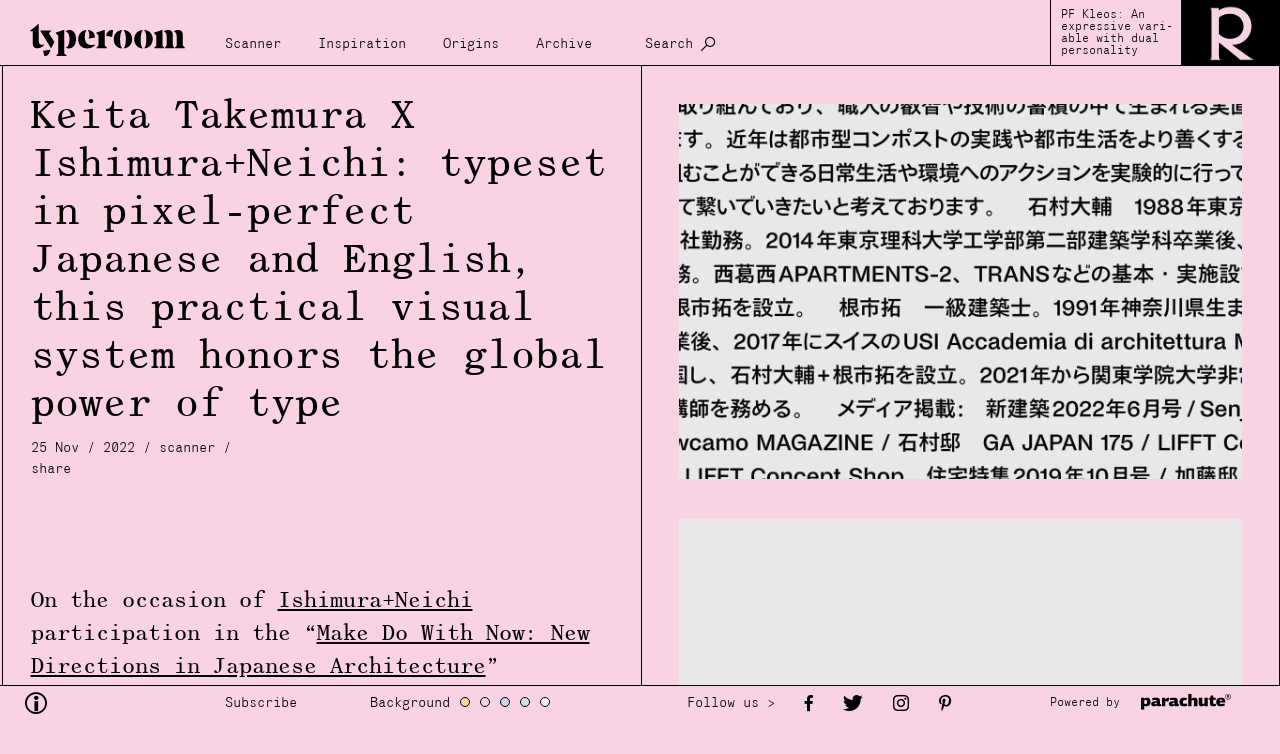

--- FILE ---
content_type: text/html; charset=UTF-8
request_url: https://www.typeroom.eu/keita-takemura-x-ishimuraneichi-typeset-japanese-english-visual-identity-honors-the-global-power-of-type
body_size: 11399
content:
<html lang="en" >
    <head>
        <meta charset="utf-8">
        
        <base href="https://www.typeroom.eu/">
        <title>Keita Takemura X Ishimura+Neichi: typeset in pixel-perfect Japanese and English, this practical visual system honors the global power of type | TypeRoom</title>
        <meta http-equiv="X-UA-Compatible" content="IE=edge">

        <meta name="viewport" content="width=device-width, initial-scale=1.0, user-scalable=1.0, minimum-scale=1.0">
        <!-- CSRF Token -->
        <meta name="csrf-token" content="S6UdguXsrfECB4UUm5hZfsLvHXJGaK8YfSRpjrEs">

            <meta name="format-detection" content="telephone=no">
    <meta name="format-detection" content="date=no">
    <meta name="format-detection" content="address=no">
    <meta name="format-detection" content="email=no">
    <meta name="author" content="TypeRoom">

    
    <meta property="og:type" content="website">
    <meta property="og:url" content="https://www.typeroom.eu/keita-takemura-x-ishimuraneichi-typeset-japanese-english-visual-identity-honors-the-global-power-of-type">
    <meta property="og:title" content="Keita Takemura X Ishimura+Neichi: typeset in pixel-perfect Japanese and English, this practical visual system honors the global power of type - TypeRoom">
    <meta property="og:description" content="On the occasion of Ishimura+Neichi participation in the “Make Do With Now: New Directions in Japanese Architecture” exhibition that runs through 12.03.2023 at Basel’s S AM Swiss Architecture Mus...">
    <meta property="og:image" content="https://www.typeroom.eu/assets/original/2022/11/25/Keita%20Takemura%20IshimuraandNeichi%20identity%20typography%20typeroom%201.png">
    <meta property="og:image:type" content="image/jpeg">
    <meta property="og:image:width" content="1024">
    <meta property="og:image:height" content="545">

        <link rel="apple-touch-icon" sizes="180x180" href="/storage/images/favicons/apple-touch-icon.png">
        <link rel="icon" type="image/png" sizes="32x32" href="/storage/images/favicons/favicon-32x32.png">
        <link rel="icon" type="image/png" sizes="16x16" href="/storage/images/favicons/favicon-16x16.png">
        <link rel="manifest" href="/storage/images/favicons/site.webmanifest">
        <link rel="mask-icon" href="/storage/images/favicons/safari-pinned-tab.svg" color="#000000">
        <link rel="shortcut icon" href="/storage/images/favicons/favicon.ico">
        <meta name="msapplication-TileColor" content="#000000">
        <meta name="msapplication-config" content="/storage/images/favicons/browserconfig.xml">
        <meta name="theme-color" content="#ffffff">

        <link href="/css/app.css" rel="stylesheet">
    </head>

    <body class="en position-relative">
        <div id="app" :class="searching ? 'searching' : ''">
                    <div class="loader" v-if="loading" style=" position: fixed; z-index: 10000;width:100%; height:100%;"></div>
            <div id="main">

                <div id="header" class="follow_bg">
                    <nav class="navbar navbar-expand-xl p-0 follow_bg">

    <a class="navbar-brand no-padDown margLeft-xs no-ajaxy" style="margin-top: 10px;margin-right:20px" href="https://www.typeroom.eu/">
        <img id="logo" class="" src="storage/images/logos/typeroom_logo.svg" alt="TypeRoom" style="width:185px;">
    </a>

    <button class="navbar-toggler" style="min-height:66px;" type="button" v-on:click="$refs.top_menu.classList.add('show')" aria-controls="top_menu" aria-expanded="false" aria-label="Toggle navigation">
            <span class="closeX_menu position-relative grotesk">
                Menu
            </span>
    </button>

    <div class="collapse navbar-collapse align-self-end grotesk" id="top_menu" ref="top_menu" style="margin-bottom:10px;font-size:0.9rem">
            <ul class="navbar-nav follow_bg">

                
                                    <li class="nav-item">
                        <a  class="nav-link" href="/category/scanner" title="Scanner" data-close="true">  Scanner </a>
                    </li>
                                    <li class="nav-item">
                        <a  class="nav-link" href="/category/inspiration" title="Inspiration" data-close="true">  Inspiration </a>
                    </li>
                                    <li class="nav-item">
                        <a  class="nav-link" href="/category/origins" title="Origins" data-close="true">  Origins </a>
                    </li>
                                    <li class="nav-item">
                        <a  class="nav-link" href="/search?archive=1" title="Archive" data-close="true">  Archive </a>
                    </li>
                                <li class="nav-item d-none d-xl-block">
                    <a class="nav-link no-ajaxy" href="/search" title="Search" data-close="true" @click.prevent.stop="searching = !searching">
                        Search
                    </a>
                </li>
            </ul>

            <div class="d-inline-block d-xl-none" id="nav_theming">
                <div class="grotesk d-inline-block" style="">Background</div>
                <span @click="backGround = 'color_a'" style="background-color:#fed8ac"></span>
                <span @click="backGround = 'color_b'" style="background-color:#f9d2e4"></span>
                <span @click="backGround = 'color_c'" style="background-color:#d1d3e6"></span>
                <span @click="backGround = 'color_d'" style="background-color:#d6e3d5"></span>
                <span @click="backGround = 'color_e'" style="background-color:#ffffff"></span>
            </div>

            <div class="nav-item d-inline-block d-xl-none">
                <a class="mob_search nav-link grotesk no-ajaxy" href="/search" title="Search" data-close="true" @click.prevent.stop="searching = !searching">
                    Search
                </a>
            </div>

            <a href="#" class="nav_mob-close follow_bg d-flex d-xl-none no-ajaxy" v-on:click.prevent.stop="$refs.top_menu.classList.remove('show')">
                Close
            </a>

    </div>

    <div class="nav-right-content d-none d-xl-flex">
                    <div class="discover grotesk" style="line-height:1;">
                <span class="small">
                                            <a href="https://parachutefonts.com/typeface/Kleos-Variable" style="width:100%" target="_blank">
                            PF Kleos: An expressive vari- able with dual personality
                        </a>
                                    </span>
            </div>

            <img src="assets/original/2023/07/25/KLEOS_ty.gif"
                alt="PF Kleos: An expressive vari- able with dual personality"
                style="width:auto; height:66px;" />
            </div>

    <div class="search" ref="search" v-show="searching" >
        <textarea class="grotesk w-100 follow_bg" name="search" id="search" cols="30" rows="10"  placeholder="Search"
            ref="search_input"
            v-model.trim="search_input"
            v-click-outside="() => searching = false"
            v-on:keyup.enter.prevent="search"
        ></textarea>
    </div>

</nav>

                </div>

                <div id="content" ref="content">

                    <div v-if="!content" class="content_inner layout-single" >
                        
    <div id="data-left" class="">
            <article class="follow_bg"  data-category="Scanner">
        <div class="d-xl-none padDown-xs position-relative" id="mob_gallery">
            
            
                <a class="img_container no-ajaxy" href="assets/original/2022/11/25/Keita Takemura IshimuraandNeichi identity typography typeroom 1.png " >
                    <img class="lazyload" data-src="assets/original/2022/11/25/Keita Takemura IshimuraandNeichi identity typography typeroom 1.png" alt="" style="max-width: 100%;">
                </a>
            
        </div>

        <h1>Keita Takemura X Ishimura+Neichi: typeset in pixel-perfect Japanese and English, this practical visual system honors the global power of type</h1>

        <small class="details margDown-xl padDown-sm d-flex flex-wrap grotesk">
            <div>
                <span>25 Nov / 2022 / </span>
                <a href="/category/scanner">Scanner</a>
                <span>/&nbsp;</span></div>
            <div class="share">
                <div class="shareBTN">
                    <a href="javascript:void(0)">share</a>
                </div>
                <div class="shareLinks">
                        


                    <a href="https://www.facebook.com/sharer/sharer.php?u=https://www.typeroom.eu/keita-takemura-x-ishimuraneichi-typeset-japanese-english-visual-identity-honors-the-global-power-of-type" target="_blank" class="margLeft-xxs">
                        <span class="tycon icon-facebook"></span>
                    </a>
                    <a href="fb-messenger://share/?link=https://www.typeroom.eu/keita-takemura-x-ishimuraneichi-typeset-japanese-english-visual-identity-honors-the-global-power-of-type" target="_blank" class="margLeft-xxs">
                        <span class="tycon icon-messenger" ></span>
                    </a>
                    
                    <a href="http://twitter.com/share?text=Keita Takemura X Ishimura+Neichi: typeset in pixel-perfect Japanese and English, this practical visual system honors the global power of type - TypeRoom&url=https://www.typeroom.eu/keita-takemura-x-ishimuraneichi-typeset-japanese-english-visual-identity-honors-the-global-power-of-type&hashtags=typography, typeface, visual identity, logotype, logo, monotype, japan, web design, studio feixen, digital design, tdc medalist, akira kobayashi, keita takemura, noi grotesk" target="_blank" class="margLeft-xxs">
                        <span class="tycon icon-twitter"></span>
                    </a>
                    <a href="http://pinterest.com/pin/create/button/?url=https://www.typeroom.eu/keita-takemura-x-ishimuraneichi-typeset-japanese-english-visual-identity-honors-the-global-power-of-type&media=https://www.typeroom.eu/assets/original/2022/11/25/Keita%20Takemura%20IshimuraandNeichi%20identity%20typography%20typeroom%201.png&description=Keita Takemura X Ishimura+Neichi: typeset in pixel-perfect Japanese and English, this practical visual system honors the global power of type - TypeRoom" target="_blank" class="margLeft-xxs">
                        <span class="tycon icon-pinterest"></span>
                    </a>
                    <a href="mailto:?subject=TypeRoom&body=https://www.typeroom.eu/keita-takemura-x-ishimuraneichi-typeset-japanese-english-visual-identity-honors-the-global-power-of-type" target="_top" class="margLeft-xxs">
                        <span class="tycon icon-mail"></span>
                    </a>
                    <a href="https://www.linkedin.com/shareArticle?mini=true&url=https://www.typeroom.eu/keita-takemura-x-ishimuraneichi-typeset-japanese-english-visual-identity-honors-the-global-power-of-type&title=Keita Takemura X Ishimura+Neichi: typeset in pixel-perfect Japanese and English, this practical visual system honors the global power of type - TypeRoom" target="_blank" class="margLeft-xxs">
                        <span class="tycon icon-linkedin"></span>
                    </a>
                </div>
            </div>
        </small>

        <div class="content" v-pre><p>On the occasion of <a href="https://ishimuraneichi.jp/"><u>Ishimura+Neichi</u></a> participation in the “<a href="https://www.sam-basel.org/en/exhibitions/make-do-now-new-directions-japanese-architecture"><u>Make Do With Now: New Directions in Japanese Architecture</u></a>” exhibition that runs through 12.03.2023 at Basel’s <a href="https://www.sam-basel.org/"><u>S AM Swiss Architecture Museum</u></a>, the emerging architectural practice commissioned <a href="https://keitatakemura.com/"><u>Keita Takemura</u></a> and his team to develop a web design-based identity and design system. Eventually, typography played a pivotal role in delivering the goods.</p>

<p>“Given that they are exhibiting in Switzerland, Ishimura+Neichi needed to create a website with a global appeal. In discussions with them, we realized that we also needed to create a logotype and business card design based on the web design system that formed the visual identity of Ishimura+Neichi. As young architects in the industry, Ishimura+Neichi saw this as an opportunity to gain global recognition, and they needed to take on the challenge of combining an unprecedented combination of outstanding visuals with a practical design system” explains Takemura.&nbsp;</p>

<p>“The first priority for Ishimura+Neichi was to make their presence, information, and branding recognizable and memorable. As a result, the first view has a high-impact logotype and lists all of their information. The use of fluid animation enabled the design to be both dynamic and informative” adds the London-based creative who appreciates&nbsp;the power of type.&nbsp;</p>

<blockquote class="instagram-media" data-instgrm-permalink="https://www.instagram.com/p/CkqnfA5oTFx/?utm_source=ig_embed&amp;utm_campaign=loading" data-instgrm-version="14" style=" background:#FFF; border:0; border-radius:3px; box-shadow:0 0 1px 0 rgba(0,0,0,0.5),0 1px 10px 0 rgba(0,0,0,0.15); margin: 1px; max-width:540px; min-width:326px; padding:0; width:99.375%; width:-webkit-calc(100% - 2px); width:calc(100% - 2px);">
<div style="padding:16px;">
<div style=" display: flex; flex-direction: row; align-items: center;">
<div style="background-color: #F4F4F4; border-radius: 50%; flex-grow: 0; height: 40px; margin-right: 14px; width: 40px;">&nbsp;</div>

<div style="display: flex; flex-direction: column; flex-grow: 1; justify-content: center;">
<div style=" background-color: #F4F4F4; border-radius: 4px; flex-grow: 0; height: 14px; margin-bottom: 6px; width: 100px;">&nbsp;</div>

<div style=" background-color: #F4F4F4; border-radius: 4px; flex-grow: 0; height: 14px; width: 60px;">&nbsp;</div>
</div>
</div>

<div style="padding: 19% 0;">&nbsp;</div>

<div style="display:block; height:50px; margin:0 auto 12px; width:50px;"><a href="https://www.instagram.com/p/CkqnfA5oTFx/?utm_source=ig_embed&amp;utm_campaign=loading" style=" background:#FFFFFF; line-height:0; padding:0 0; text-align:center; text-decoration:none; width:100%;" target="_blank"><svg height="50px" version="1.1" viewbox="0 0 60 60" width="50px" xmlns="https://www.w3.org/2000/svg" xmlns:xlink="https://www.w3.org/1999/xlink"><g fill="none" fill-rule="evenodd" stroke="none" stroke-width="1"><g fill="#000000" transform="translate(-511.000000, -20.000000)"><g><path d="M556.869,30.41 C554.814,30.41 553.148,32.076 553.148,34.131 C553.148,36.186 554.814,37.852 556.869,37.852 C558.924,37.852 560.59,36.186 560.59,34.131 C560.59,32.076 558.924,30.41 556.869,30.41 M541,60.657 C535.114,60.657 530.342,55.887 530.342,50 C530.342,44.114 535.114,39.342 541,39.342 C546.887,39.342 551.658,44.114 551.658,50 C551.658,55.887 546.887,60.657 541,60.657 M541,33.886 C532.1,33.886 524.886,41.1 524.886,50 C524.886,58.899 532.1,66.113 541,66.113 C549.9,66.113 557.115,58.899 557.115,50 C557.115,41.1 549.9,33.886 541,33.886 M565.378,62.101 C565.244,65.022 564.756,66.606 564.346,67.663 C563.803,69.06 563.154,70.057 562.106,71.106 C561.058,72.155 560.06,72.803 558.662,73.347 C557.607,73.757 556.021,74.244 553.102,74.378 C549.944,74.521 548.997,74.552 541,74.552 C533.003,74.552 532.056,74.521 528.898,74.378 C525.979,74.244 524.393,73.757 523.338,73.347 C521.94,72.803 520.942,72.155 519.894,71.106 C518.846,70.057 518.197,69.06 517.654,67.663 C517.244,66.606 516.755,65.022 516.623,62.101 C516.479,58.943 516.448,57.996 516.448,50 C516.448,42.003 516.479,41.056 516.623,37.899 C516.755,34.978 517.244,33.391 517.654,32.338 C518.197,30.938 518.846,29.942 519.894,28.894 C520.942,27.846 521.94,27.196 523.338,26.654 C524.393,26.244 525.979,25.756 528.898,25.623 C532.057,25.479 533.004,25.448 541,25.448 C548.997,25.448 549.943,25.479 553.102,25.623 C556.021,25.756 557.607,26.244 558.662,26.654 C560.06,27.196 561.058,27.846 562.106,28.894 C563.154,29.942 563.803,30.938 564.346,32.338 C564.756,33.391 565.244,34.978 565.378,37.899 C565.522,41.056 565.552,42.003 565.552,50 C565.552,57.996 565.522,58.943 565.378,62.101 M570.82,37.631 C570.674,34.438 570.167,32.258 569.425,30.349 C568.659,28.377 567.633,26.702 565.965,25.035 C564.297,23.368 562.623,22.342 560.652,21.575 C558.743,20.834 556.562,20.326 553.369,20.18 C550.169,20.033 549.148,20 541,20 C532.853,20 531.831,20.033 528.631,20.18 C525.438,20.326 523.257,20.834 521.349,21.575 C519.376,22.342 517.703,23.368 516.035,25.035 C514.368,26.702 513.342,28.377 512.574,30.349 C511.834,32.258 511.326,34.438 511.181,37.631 C511.035,40.831 511,41.851 511,50 C511,58.147 511.035,59.17 511.181,62.369 C511.326,65.562 511.834,67.743 512.574,69.651 C513.342,71.625 514.368,73.296 516.035,74.965 C517.703,76.634 519.376,77.658 521.349,78.425 C523.257,79.167 525.438,79.673 528.631,79.82 C531.831,79.965 532.853,80.001 541,80.001 C549.148,80.001 550.169,79.965 553.369,79.82 C556.562,79.673 558.743,79.167 560.652,78.425 C562.623,77.658 564.297,76.634 565.965,74.965 C567.633,73.296 568.659,71.625 569.425,69.651 C570.167,67.743 570.674,65.562 570.82,62.369 C570.966,59.17 571,58.147 571,50 C571,41.851 570.966,40.831 570.82,37.631"></path></g></g></g></svg></a></div>

<div style="padding-top: 8px;">
<div style=" color:#3897f0; font-family:Arial,sans-serif; font-size:14px; font-style:normal; font-weight:550; line-height:18px;"><a href="https://www.instagram.com/p/CkqnfA5oTFx/?utm_source=ig_embed&amp;utm_campaign=loading" style=" background:#FFFFFF; line-height:0; padding:0 0; text-align:center; text-decoration:none; width:100%;" target="_blank">View this post on Instagram</a></div>
</div>

<div style="padding: 12.5% 0;">&nbsp;</div>

<div style="display: flex; flex-direction: row; margin-bottom: 14px; align-items: center;">
<div>
<div style="background-color: #F4F4F4; border-radius: 50%; height: 12.5px; width: 12.5px; transform: translateX(0px) translateY(7px);">&nbsp;</div>

<div style="background-color: #F4F4F4; height: 12.5px; transform: rotate(-45deg) translateX(3px) translateY(1px); width: 12.5px; flex-grow: 0; margin-right: 14px; margin-left: 2px;">&nbsp;</div>

<div style="background-color: #F4F4F4; border-radius: 50%; height: 12.5px; width: 12.5px; transform: translateX(9px) translateY(-18px);">&nbsp;</div>
</div>

<div style="margin-left: 8px;">
<div style=" background-color: #F4F4F4; border-radius: 50%; flex-grow: 0; height: 20px; width: 20px;">&nbsp;</div>

<div style=" width: 0; height: 0; border-top: 2px solid transparent; border-left: 6px solid #f4f4f4; border-bottom: 2px solid transparent; transform: translateX(16px) translateY(-4px) rotate(30deg)">&nbsp;</div>
</div>

<div style="margin-left: auto;">
<div style=" width: 0px; border-top: 8px solid #F4F4F4; border-right: 8px solid transparent; transform: translateY(16px);">&nbsp;</div>

<div style=" background-color: #F4F4F4; flex-grow: 0; height: 12px; width: 16px; transform: translateY(-4px);">&nbsp;</div>

<div style=" width: 0; height: 0; border-top: 8px solid #F4F4F4; border-left: 8px solid transparent; transform: translateY(-4px) translateX(8px);">&nbsp;</div>
</div>
</div>

<div style="display: flex; flex-direction: column; flex-grow: 1; justify-content: center; margin-bottom: 24px;">
<div style=" background-color: #F4F4F4; border-radius: 4px; flex-grow: 0; height: 14px; margin-bottom: 6px; width: 224px;">&nbsp;</div>

<div style=" background-color: #F4F4F4; border-radius: 4px; flex-grow: 0; height: 14px; width: 144px;">&nbsp;</div>
</div>

<p style=" color:#c9c8cd; font-family:Arial,sans-serif; font-size:14px; line-height:17px; margin-bottom:0; margin-top:8px; overflow:hidden; padding:8px 0 7px; text-align:center; text-overflow:ellipsis; white-space:nowrap;"><a href="https://www.instagram.com/p/CkqnfA5oTFx/?utm_source=ig_embed&amp;utm_campaign=loading" style=" color:#c9c8cd; font-family:Arial,sans-serif; font-size:14px; font-style:normal; font-weight:normal; line-height:17px; text-decoration:none;" target="_blank">A post shared by Keita Takemura (@ixvr)</a></p>
</div>
</blockquote>

<p>“The typeface is pivotal to the adoption of this typographic design system. The English typeface is <a href="https://fonts.studiofeixen.ch/noi-grotesk/"><u>Noi Grotesk by Studio Feixen</u></a>, and the Japanese typeface is <a href="https://www.monotype.com/fonts/tazugane"><u>Tazugane Info by Monotype</u></a>. The logotype is also composed of Noi Grotesk, whose typeface is described as ‘the traditional Swiss model with a new sense of playful friendliness.’ We also needed a Japanese typeface to complement Noi Grotesk, so we went with Tazugane Info” he adds.&nbsp;</p>

<p>“The Japanese language has a history of being used vertically as well as horizontally, and many Japanese typefaces are designed for both horizontal and vertical writing. Tazugane Info, however, specializes in horizontal letterforms in response to modern digital design culture, making it the perfect typeface for digital expression. We were successful in selecting the best typefaces that complement Noi Grotesk” elaborates the design director &amp; designer with a background in graphic and editorial design with a focus on typography.</p>

<blockquote class="instagram-media" data-instgrm-permalink="https://www.instagram.com/tv/Cbac0Uij4At/?utm_source=ig_embed&amp;utm_campaign=loading" data-instgrm-version="14" style=" background:#FFF; border:0; border-radius:3px; box-shadow:0 0 1px 0 rgba(0,0,0,0.5),0 1px 10px 0 rgba(0,0,0,0.15); margin: 1px; max-width:540px; min-width:326px; padding:0; width:99.375%; width:-webkit-calc(100% - 2px); width:calc(100% - 2px);">
<div style="padding:16px;">
<div style=" display: flex; flex-direction: row; align-items: center;">
<div style="background-color: #F4F4F4; border-radius: 50%; flex-grow: 0; height: 40px; margin-right: 14px; width: 40px;">&nbsp;</div>

<div style="display: flex; flex-direction: column; flex-grow: 1; justify-content: center;">
<div style=" background-color: #F4F4F4; border-radius: 4px; flex-grow: 0; height: 14px; margin-bottom: 6px; width: 100px;">&nbsp;</div>

<div style=" background-color: #F4F4F4; border-radius: 4px; flex-grow: 0; height: 14px; width: 60px;">&nbsp;</div>
</div>
</div>

<div style="padding: 19% 0;">&nbsp;</div>

<div style="display:block; height:50px; margin:0 auto 12px; width:50px;"><a href="https://www.instagram.com/tv/Cbac0Uij4At/?utm_source=ig_embed&amp;utm_campaign=loading" style=" background:#FFFFFF; line-height:0; padding:0 0; text-align:center; text-decoration:none; width:100%;" target="_blank"><svg height="50px" version="1.1" viewbox="0 0 60 60" width="50px" xmlns="https://www.w3.org/2000/svg" xmlns:xlink="https://www.w3.org/1999/xlink"><g fill="none" fill-rule="evenodd" stroke="none" stroke-width="1"><g fill="#000000" transform="translate(-511.000000, -20.000000)"><g><path d="M556.869,30.41 C554.814,30.41 553.148,32.076 553.148,34.131 C553.148,36.186 554.814,37.852 556.869,37.852 C558.924,37.852 560.59,36.186 560.59,34.131 C560.59,32.076 558.924,30.41 556.869,30.41 M541,60.657 C535.114,60.657 530.342,55.887 530.342,50 C530.342,44.114 535.114,39.342 541,39.342 C546.887,39.342 551.658,44.114 551.658,50 C551.658,55.887 546.887,60.657 541,60.657 M541,33.886 C532.1,33.886 524.886,41.1 524.886,50 C524.886,58.899 532.1,66.113 541,66.113 C549.9,66.113 557.115,58.899 557.115,50 C557.115,41.1 549.9,33.886 541,33.886 M565.378,62.101 C565.244,65.022 564.756,66.606 564.346,67.663 C563.803,69.06 563.154,70.057 562.106,71.106 C561.058,72.155 560.06,72.803 558.662,73.347 C557.607,73.757 556.021,74.244 553.102,74.378 C549.944,74.521 548.997,74.552 541,74.552 C533.003,74.552 532.056,74.521 528.898,74.378 C525.979,74.244 524.393,73.757 523.338,73.347 C521.94,72.803 520.942,72.155 519.894,71.106 C518.846,70.057 518.197,69.06 517.654,67.663 C517.244,66.606 516.755,65.022 516.623,62.101 C516.479,58.943 516.448,57.996 516.448,50 C516.448,42.003 516.479,41.056 516.623,37.899 C516.755,34.978 517.244,33.391 517.654,32.338 C518.197,30.938 518.846,29.942 519.894,28.894 C520.942,27.846 521.94,27.196 523.338,26.654 C524.393,26.244 525.979,25.756 528.898,25.623 C532.057,25.479 533.004,25.448 541,25.448 C548.997,25.448 549.943,25.479 553.102,25.623 C556.021,25.756 557.607,26.244 558.662,26.654 C560.06,27.196 561.058,27.846 562.106,28.894 C563.154,29.942 563.803,30.938 564.346,32.338 C564.756,33.391 565.244,34.978 565.378,37.899 C565.522,41.056 565.552,42.003 565.552,50 C565.552,57.996 565.522,58.943 565.378,62.101 M570.82,37.631 C570.674,34.438 570.167,32.258 569.425,30.349 C568.659,28.377 567.633,26.702 565.965,25.035 C564.297,23.368 562.623,22.342 560.652,21.575 C558.743,20.834 556.562,20.326 553.369,20.18 C550.169,20.033 549.148,20 541,20 C532.853,20 531.831,20.033 528.631,20.18 C525.438,20.326 523.257,20.834 521.349,21.575 C519.376,22.342 517.703,23.368 516.035,25.035 C514.368,26.702 513.342,28.377 512.574,30.349 C511.834,32.258 511.326,34.438 511.181,37.631 C511.035,40.831 511,41.851 511,50 C511,58.147 511.035,59.17 511.181,62.369 C511.326,65.562 511.834,67.743 512.574,69.651 C513.342,71.625 514.368,73.296 516.035,74.965 C517.703,76.634 519.376,77.658 521.349,78.425 C523.257,79.167 525.438,79.673 528.631,79.82 C531.831,79.965 532.853,80.001 541,80.001 C549.148,80.001 550.169,79.965 553.369,79.82 C556.562,79.673 558.743,79.167 560.652,78.425 C562.623,77.658 564.297,76.634 565.965,74.965 C567.633,73.296 568.659,71.625 569.425,69.651 C570.167,67.743 570.674,65.562 570.82,62.369 C570.966,59.17 571,58.147 571,50 C571,41.851 570.966,40.831 570.82,37.631"></path></g></g></g></svg></a></div>

<div style="padding-top: 8px;">
<div style=" color:#3897f0; font-family:Arial,sans-serif; font-size:14px; font-style:normal; font-weight:550; line-height:18px;"><a href="https://www.instagram.com/tv/Cbac0Uij4At/?utm_source=ig_embed&amp;utm_campaign=loading" style=" background:#FFFFFF; line-height:0; padding:0 0; text-align:center; text-decoration:none; width:100%;" target="_blank">View this post on Instagram</a></div>
</div>

<div style="padding: 12.5% 0;">&nbsp;</div>

<div style="display: flex; flex-direction: row; margin-bottom: 14px; align-items: center;">
<div>
<div style="background-color: #F4F4F4; border-radius: 50%; height: 12.5px; width: 12.5px; transform: translateX(0px) translateY(7px);">&nbsp;</div>

<div style="background-color: #F4F4F4; height: 12.5px; transform: rotate(-45deg) translateX(3px) translateY(1px); width: 12.5px; flex-grow: 0; margin-right: 14px; margin-left: 2px;">&nbsp;</div>

<div style="background-color: #F4F4F4; border-radius: 50%; height: 12.5px; width: 12.5px; transform: translateX(9px) translateY(-18px);">&nbsp;</div>
</div>

<div style="margin-left: 8px;">
<div style=" background-color: #F4F4F4; border-radius: 50%; flex-grow: 0; height: 20px; width: 20px;">&nbsp;</div>

<div style=" width: 0; height: 0; border-top: 2px solid transparent; border-left: 6px solid #f4f4f4; border-bottom: 2px solid transparent; transform: translateX(16px) translateY(-4px) rotate(30deg)">&nbsp;</div>
</div>

<div style="margin-left: auto;">
<div style=" width: 0px; border-top: 8px solid #F4F4F4; border-right: 8px solid transparent; transform: translateY(16px);">&nbsp;</div>

<div style=" background-color: #F4F4F4; flex-grow: 0; height: 12px; width: 16px; transform: translateY(-4px);">&nbsp;</div>

<div style=" width: 0; height: 0; border-top: 8px solid #F4F4F4; border-left: 8px solid transparent; transform: translateY(-4px) translateX(8px);">&nbsp;</div>
</div>
</div>

<div style="display: flex; flex-direction: column; flex-grow: 1; justify-content: center; margin-bottom: 24px;">
<div style=" background-color: #F4F4F4; border-radius: 4px; flex-grow: 0; height: 14px; margin-bottom: 6px; width: 224px;">&nbsp;</div>

<div style=" background-color: #F4F4F4; border-radius: 4px; flex-grow: 0; height: 14px; width: 144px;">&nbsp;</div>
</div>

<p style=" color:#c9c8cd; font-family:Arial,sans-serif; font-size:14px; line-height:17px; margin-bottom:0; margin-top:8px; overflow:hidden; padding:8px 0 7px; text-align:center; text-overflow:ellipsis; white-space:nowrap;"><a href="https://www.instagram.com/tv/Cbac0Uij4At/?utm_source=ig_embed&amp;utm_campaign=loading" style=" color:#c9c8cd; font-family:Arial,sans-serif; font-size:14px; font-style:normal; font-weight:normal; line-height:17px; text-decoration:none;" target="_blank">A post shared by Studio Feixen (@studiofeixen)</a></p>
</div>
</blockquote>

<p>Designed by Robin Eberwein and Felix Pfäffli, Noi Grotesk is a modern sans family that approaches the traditional Swiss model with a new sense of playful friendliness. Optimized for either print or web environments the typeface features&nbsp;a wealth of crafted details and glyphs.</p>

<p>Coupled with Tazugane Info, the screen-ready Japanese font family, that follows on the debut of Monotype’s&nbsp;first original Japanese typeface –&nbsp;Tazugane Gothic, the visual outcome of Takemura’s project is balanced and clear. Tazugane Info offers&nbsp;a more restrained personality, with calligraphic design details pared back to create a geometric letterform – a good alternative for designers looking for a matter-of-fact alternative to the warmer&nbsp;Tazugane Gothic&nbsp;tone of voice explains the studio.&nbsp;</p>

<p>“While&nbsp;Tazugane Gothic&nbsp;fits perfectly when your job requires an organic and friendly tone of voice, Tazugane Info provides a more solid look,” said&nbsp;<a href="https://www.typeroom.eu/tdc-medalist-2022-akira-kobayashi-the-faces-behind-typefaces"><u>TDC Medalist 2022 Akira Kobayashi</u></a>&nbsp;who designed the type family with&nbsp;Kazuhiro Yamada,&nbsp;Ryota Doi and Monotype Design Studio Japan. “I hope that having two options will make it easier to choose an appropriate tone of voice to convey information or brand messaginghe added” of the type design optimized to “create a smooth uninterrupted flow that’s&nbsp;designed for use on-screen.”&nbsp;</p>

<blockquote class="instagram-media" data-instgrm-permalink="https://www.instagram.com/p/BP5ffRlAgtr/?utm_source=ig_embed&amp;utm_campaign=loading" data-instgrm-version="14" style=" background:#FFF; border:0; border-radius:3px; box-shadow:0 0 1px 0 rgba(0,0,0,0.5),0 1px 10px 0 rgba(0,0,0,0.15); margin: 1px; max-width:540px; min-width:326px; padding:0; width:99.375%; width:-webkit-calc(100% - 2px); width:calc(100% - 2px);">
<div style="padding:16px;">
<div style=" display: flex; flex-direction: row; align-items: center;">
<div style="display: flex; flex-direction: column; flex-grow: 1; justify-content: center;">
<div style=" background-color: #F4F4F4; border-radius: 4px; flex-grow: 0; height: 14px; width: 60px;">&nbsp;</div>
</div>
</div>

<div style="padding: 19% 0;">&nbsp;</div>

<div style="display:block; height:50px; margin:0 auto 12px; width:50px;"><a href="https://www.instagram.com/p/BP5ffRlAgtr/?utm_source=ig_embed&amp;utm_campaign=loading" style=" background:#FFFFFF; line-height:0; padding:0 0; text-align:center; text-decoration:none; width:100%;" target="_blank"><svg height="50px" version="1.1" viewbox="0 0 60 60" width="50px" xmlns="https://www.w3.org/2000/svg" xmlns:xlink="https://www.w3.org/1999/xlink"><g fill="none" fill-rule="evenodd" stroke="none" stroke-width="1"><g fill="#000000" transform="translate(-511.000000, -20.000000)"><g><path d="M556.869,30.41 C554.814,30.41 553.148,32.076 553.148,34.131 C553.148,36.186 554.814,37.852 556.869,37.852 C558.924,37.852 560.59,36.186 560.59,34.131 C560.59,32.076 558.924,30.41 556.869,30.41 M541,60.657 C535.114,60.657 530.342,55.887 530.342,50 C530.342,44.114 535.114,39.342 541,39.342 C546.887,39.342 551.658,44.114 551.658,50 C551.658,55.887 546.887,60.657 541,60.657 M541,33.886 C532.1,33.886 524.886,41.1 524.886,50 C524.886,58.899 532.1,66.113 541,66.113 C549.9,66.113 557.115,58.899 557.115,50 C557.115,41.1 549.9,33.886 541,33.886 M565.378,62.101 C565.244,65.022 564.756,66.606 564.346,67.663 C563.803,69.06 563.154,70.057 562.106,71.106 C561.058,72.155 560.06,72.803 558.662,73.347 C557.607,73.757 556.021,74.244 553.102,74.378 C549.944,74.521 548.997,74.552 541,74.552 C533.003,74.552 532.056,74.521 528.898,74.378 C525.979,74.244 524.393,73.757 523.338,73.347 C521.94,72.803 520.942,72.155 519.894,71.106 C518.846,70.057 518.197,69.06 517.654,67.663 C517.244,66.606 516.755,65.022 516.623,62.101 C516.479,58.943 516.448,57.996 516.448,50 C516.448,42.003 516.479,41.056 516.623,37.899 C516.755,34.978 517.244,33.391 517.654,32.338 C518.197,30.938 518.846,29.942 519.894,28.894 C520.942,27.846 521.94,27.196 523.338,26.654 C524.393,26.244 525.979,25.756 528.898,25.623 C532.057,25.479 533.004,25.448 541,25.448 C548.997,25.448 549.943,25.479 553.102,25.623 C556.021,25.756 557.607,26.244 558.662,26.654 C560.06,27.196 561.058,27.846 562.106,28.894 C563.154,29.942 563.803,30.938 564.346,32.338 C564.756,33.391 565.244,34.978 565.378,37.899 C565.522,41.056 565.552,42.003 565.552,50 C565.552,57.996 565.522,58.943 565.378,62.101 M570.82,37.631 C570.674,34.438 570.167,32.258 569.425,30.349 C568.659,28.377 567.633,26.702 565.965,25.035 C564.297,23.368 562.623,22.342 560.652,21.575 C558.743,20.834 556.562,20.326 553.369,20.18 C550.169,20.033 549.148,20 541,20 C532.853,20 531.831,20.033 528.631,20.18 C525.438,20.326 523.257,20.834 521.349,21.575 C519.376,22.342 517.703,23.368 516.035,25.035 C514.368,26.702 513.342,28.377 512.574,30.349 C511.834,32.258 511.326,34.438 511.181,37.631 C511.035,40.831 511,41.851 511,50 C511,58.147 511.035,59.17 511.181,62.369 C511.326,65.562 511.834,67.743 512.574,69.651 C513.342,71.625 514.368,73.296 516.035,74.965 C517.703,76.634 519.376,77.658 521.349,78.425 C523.257,79.167 525.438,79.673 528.631,79.82 C531.831,79.965 532.853,80.001 541,80.001 C549.148,80.001 550.169,79.965 553.369,79.82 C556.562,79.673 558.743,79.167 560.652,78.425 C562.623,77.658 564.297,76.634 565.965,74.965 C567.633,73.296 568.659,71.625 569.425,69.651 C570.167,67.743 570.674,65.562 570.82,62.369 C570.966,59.17 571,58.147 571,50 C571,41.851 570.966,40.831 570.82,37.631"></path></g></g></g></svg></a></div>

<div style="padding-top: 8px;">
<div style=" color:#3897f0; font-family:Arial,sans-serif; font-size:14px; font-style:normal; font-weight:550; line-height:18px;"><a href="https://www.instagram.com/p/BP5ffRlAgtr/?utm_source=ig_embed&amp;utm_campaign=loading" style=" background:#FFFFFF; line-height:0; padding:0 0; text-align:center; text-decoration:none; width:100%;" target="_blank">View this post on Instagram</a></div>
</div>

<div style="padding: 12.5% 0;">&nbsp;</div>

<div style="display: flex; flex-direction: row; margin-bottom: 14px; align-items: center;">
<div>
<div style="background-color: #F4F4F4; border-radius: 50%; height: 12.5px; width: 12.5px; transform: translateX(0px) translateY(7px);">&nbsp;</div>

<div style="background-color: #F4F4F4; height: 12.5px; transform: rotate(-45deg) translateX(3px) translateY(1px); width: 12.5px; flex-grow: 0; margin-right: 14px; margin-left: 2px;">&nbsp;</div>

<div style="background-color: #F4F4F4; border-radius: 50%; height: 12.5px; width: 12.5px; transform: translateX(9px) translateY(-18px);">&nbsp;</div>
</div>

<div style="margin-left: 8px;">
<div style=" background-color: #F4F4F4; border-radius: 50%; flex-grow: 0; height: 20px; width: 20px;">&nbsp;</div>

<div style=" width: 0; height: 0; border-top: 2px solid transparent; border-left: 6px solid #f4f4f4; border-bottom: 2px solid transparent; transform: translateX(16px) translateY(-4px) rotate(30deg)">&nbsp;</div>
</div>

<div style="margin-left: auto;">
<div style=" width: 0px; border-top: 8px solid #F4F4F4; border-right: 8px solid transparent; transform: translateY(16px);">&nbsp;</div>

<div style=" background-color: #F4F4F4; flex-grow: 0; height: 12px; width: 16px; transform: translateY(-4px);">&nbsp;</div>

<div style=" width: 0; height: 0; border-top: 8px solid #F4F4F4; border-left: 8px solid transparent; transform: translateY(-4px) translateX(8px);">&nbsp;</div>
</div>
</div>

<div style="display: flex; flex-direction: column; flex-grow: 1; justify-content: center; margin-bottom: 24px;">
<div style=" background-color: #F4F4F4; border-radius: 4px; flex-grow: 0; height: 14px; margin-bottom: 6px; width: 224px;">&nbsp;</div>

<div style=" background-color: #F4F4F4; border-radius: 4px; flex-grow: 0; height: 14px; width: 144px;">&nbsp;</div>
</div>

<p style=" color:#c9c8cd; font-family:Arial,sans-serif; font-size:14px; line-height:17px; margin-bottom:0; margin-top:8px; overflow:hidden; padding:8px 0 7px; text-align:center; text-overflow:ellipsis; white-space:nowrap;"><a href="https://www.instagram.com/p/BP5ffRlAgtr/?utm_source=ig_embed&amp;utm_campaign=loading" style=" color:#c9c8cd; font-family:Arial,sans-serif; font-size:14px; font-style:normal; font-weight:normal; line-height:17px; text-decoration:none;" target="_blank">A post shared by Monotype (@bymonotype)</a></p>
</div>
</blockquote>

<p>&nbsp;“Japanese typography has an even more interesting cultural heritage, with a long-standing culture of ‘Japanese-English mixed typesetting.’ By using English typefaces for the alphabet and Japanese typefaces for the Japanese language, we pay tribute to the typeface designers who grew up in each of these cultures” explains Takemura on&nbsp;the challenge to pixel-perfect Japanese-English typesetting in a digital context for&nbsp;the identity.</p>

<p>&nbsp;“In doing so, it is necessary to adjust the font size, kerning, etc. for each language. While this culture is commonplace in the field of print design, it is not yet recognized in the field of digital design, and this project is a challenge to create Japanese-English mixed typesetting in digital design. By using the Japanese text as a base, scaling up the English text by 10%, and adjusting the spacing of each English word, we were able to lay out the English and Japanese text on the same page in a clean and consistent manner” he adds.&nbsp;</p>

<blockquote class="instagram-media" data-instgrm-permalink="https://www.instagram.com/p/Cjz8kZZIM9J/?utm_source=ig_embed&amp;utm_campaign=loading" data-instgrm-version="14" style=" background:#FFF; border:0; border-radius:3px; box-shadow:0 0 1px 0 rgba(0,0,0,0.5),0 1px 10px 0 rgba(0,0,0,0.15); margin: 1px; max-width:540px; min-width:326px; padding:0; width:99.375%; width:-webkit-calc(100% - 2px); width:calc(100% - 2px);">
<div style="padding:16px;">
<div style=" display: flex; flex-direction: row; align-items: center;">
<div style="background-color: #F4F4F4; border-radius: 50%; flex-grow: 0; height: 40px; margin-right: 14px; width: 40px;">&nbsp;</div>

<div style="display: flex; flex-direction: column; flex-grow: 1; justify-content: center;">
<div style=" background-color: #F4F4F4; border-radius: 4px; flex-grow: 0; height: 14px; margin-bottom: 6px; width: 100px;">&nbsp;</div>

<div style=" background-color: #F4F4F4; border-radius: 4px; flex-grow: 0; height: 14px; width: 60px;">&nbsp;</div>
</div>
</div>

<div style="padding: 19% 0;">&nbsp;</div>

<div style="display:block; height:50px; margin:0 auto 12px; width:50px;"><a href="https://www.instagram.com/p/Cjz8kZZIM9J/?utm_source=ig_embed&amp;utm_campaign=loading" style=" background:#FFFFFF; line-height:0; padding:0 0; text-align:center; text-decoration:none; width:100%;" target="_blank"><svg height="50px" version="1.1" viewbox="0 0 60 60" width="50px" xmlns="https://www.w3.org/2000/svg" xmlns:xlink="https://www.w3.org/1999/xlink"><g fill="none" fill-rule="evenodd" stroke="none" stroke-width="1"><g fill="#000000" transform="translate(-511.000000, -20.000000)"><g><path d="M556.869,30.41 C554.814,30.41 553.148,32.076 553.148,34.131 C553.148,36.186 554.814,37.852 556.869,37.852 C558.924,37.852 560.59,36.186 560.59,34.131 C560.59,32.076 558.924,30.41 556.869,30.41 M541,60.657 C535.114,60.657 530.342,55.887 530.342,50 C530.342,44.114 535.114,39.342 541,39.342 C546.887,39.342 551.658,44.114 551.658,50 C551.658,55.887 546.887,60.657 541,60.657 M541,33.886 C532.1,33.886 524.886,41.1 524.886,50 C524.886,58.899 532.1,66.113 541,66.113 C549.9,66.113 557.115,58.899 557.115,50 C557.115,41.1 549.9,33.886 541,33.886 M565.378,62.101 C565.244,65.022 564.756,66.606 564.346,67.663 C563.803,69.06 563.154,70.057 562.106,71.106 C561.058,72.155 560.06,72.803 558.662,73.347 C557.607,73.757 556.021,74.244 553.102,74.378 C549.944,74.521 548.997,74.552 541,74.552 C533.003,74.552 532.056,74.521 528.898,74.378 C525.979,74.244 524.393,73.757 523.338,73.347 C521.94,72.803 520.942,72.155 519.894,71.106 C518.846,70.057 518.197,69.06 517.654,67.663 C517.244,66.606 516.755,65.022 516.623,62.101 C516.479,58.943 516.448,57.996 516.448,50 C516.448,42.003 516.479,41.056 516.623,37.899 C516.755,34.978 517.244,33.391 517.654,32.338 C518.197,30.938 518.846,29.942 519.894,28.894 C520.942,27.846 521.94,27.196 523.338,26.654 C524.393,26.244 525.979,25.756 528.898,25.623 C532.057,25.479 533.004,25.448 541,25.448 C548.997,25.448 549.943,25.479 553.102,25.623 C556.021,25.756 557.607,26.244 558.662,26.654 C560.06,27.196 561.058,27.846 562.106,28.894 C563.154,29.942 563.803,30.938 564.346,32.338 C564.756,33.391 565.244,34.978 565.378,37.899 C565.522,41.056 565.552,42.003 565.552,50 C565.552,57.996 565.522,58.943 565.378,62.101 M570.82,37.631 C570.674,34.438 570.167,32.258 569.425,30.349 C568.659,28.377 567.633,26.702 565.965,25.035 C564.297,23.368 562.623,22.342 560.652,21.575 C558.743,20.834 556.562,20.326 553.369,20.18 C550.169,20.033 549.148,20 541,20 C532.853,20 531.831,20.033 528.631,20.18 C525.438,20.326 523.257,20.834 521.349,21.575 C519.376,22.342 517.703,23.368 516.035,25.035 C514.368,26.702 513.342,28.377 512.574,30.349 C511.834,32.258 511.326,34.438 511.181,37.631 C511.035,40.831 511,41.851 511,50 C511,58.147 511.035,59.17 511.181,62.369 C511.326,65.562 511.834,67.743 512.574,69.651 C513.342,71.625 514.368,73.296 516.035,74.965 C517.703,76.634 519.376,77.658 521.349,78.425 C523.257,79.167 525.438,79.673 528.631,79.82 C531.831,79.965 532.853,80.001 541,80.001 C549.148,80.001 550.169,79.965 553.369,79.82 C556.562,79.673 558.743,79.167 560.652,78.425 C562.623,77.658 564.297,76.634 565.965,74.965 C567.633,73.296 568.659,71.625 569.425,69.651 C570.167,67.743 570.674,65.562 570.82,62.369 C570.966,59.17 571,58.147 571,50 C571,41.851 570.966,40.831 570.82,37.631"></path></g></g></g></svg></a></div>

<div style="padding-top: 8px;">
<div style=" color:#3897f0; font-family:Arial,sans-serif; font-size:14px; font-style:normal; font-weight:550; line-height:18px;"><a href="https://www.instagram.com/p/Cjz8kZZIM9J/?utm_source=ig_embed&amp;utm_campaign=loading" style=" background:#FFFFFF; line-height:0; padding:0 0; text-align:center; text-decoration:none; width:100%;" target="_blank">View this post on Instagram</a></div>
</div>

<div style="padding: 12.5% 0;">&nbsp;</div>

<div style="display: flex; flex-direction: row; margin-bottom: 14px; align-items: center;">
<div>
<div style="background-color: #F4F4F4; border-radius: 50%; height: 12.5px; width: 12.5px; transform: translateX(0px) translateY(7px);">&nbsp;</div>

<div style="background-color: #F4F4F4; height: 12.5px; transform: rotate(-45deg) translateX(3px) translateY(1px); width: 12.5px; flex-grow: 0; margin-right: 14px; margin-left: 2px;">&nbsp;</div>

<div style="background-color: #F4F4F4; border-radius: 50%; height: 12.5px; width: 12.5px; transform: translateX(9px) translateY(-18px);">&nbsp;</div>
</div>

<div style="margin-left: 8px;">
<div style=" background-color: #F4F4F4; border-radius: 50%; flex-grow: 0; height: 20px; width: 20px;">&nbsp;</div>

<div style=" width: 0; height: 0; border-top: 2px solid transparent; border-left: 6px solid #f4f4f4; border-bottom: 2px solid transparent; transform: translateX(16px) translateY(-4px) rotate(30deg)">&nbsp;</div>
</div>

<div style="margin-left: auto;">
<div style=" width: 0px; border-top: 8px solid #F4F4F4; border-right: 8px solid transparent; transform: translateY(16px);">&nbsp;</div>

<div style=" background-color: #F4F4F4; flex-grow: 0; height: 12px; width: 16px; transform: translateY(-4px);">&nbsp;</div>

<div style=" width: 0; height: 0; border-top: 8px solid #F4F4F4; border-left: 8px solid transparent; transform: translateY(-4px) translateX(8px);">&nbsp;</div>
</div>
</div>

<div style="display: flex; flex-direction: column; flex-grow: 1; justify-content: center; margin-bottom: 24px;">
<div style=" background-color: #F4F4F4; border-radius: 4px; flex-grow: 0; height: 14px; margin-bottom: 6px; width: 224px;">&nbsp;</div>

<div style=" background-color: #F4F4F4; border-radius: 4px; flex-grow: 0; height: 14px; width: 144px;">&nbsp;</div>
</div>

<p style=" color:#c9c8cd; font-family:Arial,sans-serif; font-size:14px; line-height:17px; margin-bottom:0; margin-top:8px; overflow:hidden; padding:8px 0 7px; text-align:center; text-overflow:ellipsis; white-space:nowrap;"><a href="https://www.instagram.com/p/Cjz8kZZIM9J/?utm_source=ig_embed&amp;utm_campaign=loading" style=" color:#c9c8cd; font-family:Arial,sans-serif; font-size:14px; font-style:normal; font-weight:normal; line-height:17px; text-decoration:none;" target="_blank">A post shared by Keita Takemura (@ixvr)</a></p>
</div>
</blockquote>

<p>“Another challenge was shifting from an existing portfolio-type web gallery to a next-generation Instagram-based website. Nowadays, brands actively use Instagram to communicate with their audiences, and Ishimura+Neichi is no exception, claiming that reaching out through Instagram has triggered many of their projects. With so many resources spent on Instagram, the hassle of updating their website was a waste of time for them, and they needed a solution. So, with the ultimate goal of driving users to Instagram, they designed a system that only displays the Instagram gallery on the website, daring not to include detailed project details and stimulating users' intellectual curiosity. As a result of a dynamic and informative visual design with beautiful typography and directing users to Instagram, we were able to realize a sophisticated visual communication design in a practical way that had never been seen before” explains Takemura.&nbsp;</p>

<p>Ishimura+Neichi is a Tokyo-based architectural practice founded in 2017 by Daisuke Ishimura and Taku Neichi. The studio has been working on a wide range of residential, interior, exhibition, product, and furniture designs. Interested in “honest design, materials, and structures that arise from the accumulation of craftsmen's wisdom and technology” Ishimura and Neiki are engaged in the practice of urban compost and activities to improve city life in recent years.</p>

<p>Keita Takemura is a London–based Design Director &amp; Designer. He has been working on brand identities, books, magazines and websites for cultural institutions, publishers, and corporations. Communication Arts and Creative Review have recognized his work. He and his team received the <a href="https://adcawards.org/"><u>ADC Awards</u></a> Bronze Cube in 2022. After studying visual communication in Japan, he started his career in Tokyo. Takemura is currently based in London, where he continues to explore visual communication further.</p>

<p>Explore more of his work <a href="https://keitatakemura.com/"><u>here</u></a>.</p>
</div>

        <p class="details grotesk">
            Tags/ <a href='/search?tag=typography' data-close='true'>typography</a>, <a href='/search?tag=typeface' data-close='true'>typeface</a>, <a href='/search?tag=visual+identity' data-close='true'>visual identity</a>, <a href='/search?tag=logotype' data-close='true'>logotype</a>, <a href='/search?tag=logo' data-close='true'>logo</a>, <a href='/search?tag=monotype' data-close='true'>monotype</a>, <a href='/search?tag=japan' data-close='true'>japan</a>, <a href='/search?tag=web+design' data-close='true'>web design</a>, <a href='/search?tag=studio+feixen' data-close='true'>studio feixen</a>, <a href='/search?tag=digital+design' data-close='true'>digital design</a>, <a href='/search?tag=tdc+medalist' data-close='true'>tdc medalist</a>, <a href='/search?tag=akira+kobayashi' data-close='true'>akira kobayashi</a>, <a href='/search?tag=keita+takemura' data-close='true'>keita takemura</a>, <a href='/search?tag=noi+grotesk' data-close='true'>noi grotesk</a>
        </p>


        <div class="older-posts" id="old-posts" v-stickybits style="margin: 0 -27.5px">

            <div class="older-posts-title  borderUpDown follow_bg grotesk">
                <div class="padY-xxs">
                    <small class="padX-sm">Older Posts in Scanner /</small>
                </div>
            </div>

            
                <div class="older-post">
                    <a href="kesselskramer-x-greenpeace-adam-morton-delaney-addresses-the-climate-inaction-problem-with-his-dontcopout-poster-series">
                        <div class="d-flex flex-column justify-content-start align-items-start borderDown ">
                            <div class="d-flex justify-content-between w-100">
                                <div class="padX-sm padUp-20">
                                    <small class="grotesk article_small">25 Nov / 2022</small>
                                    <h4 style="font-size: 1.3rem;word-break: break-word;" class="article_heding">KesselsKramer X Greenpeace: Adam Morton-Delaney addresses the climate inaction problem with his #dontcopout poster series</h4>
                                </div>
                                <div>
                                    <img style="max-width: 125px; margin: 15px;" class="lazyload" data-src="assets/medium/2022/11/25/kesselskramer greenpeace poster climate crisis cop26 typeroom 2.jpeg"  alt="" style="object-fit:cover; width:200px;  xheight:130px; ">
                                </div>
                            </div>
                        </div>
                    </a>
                </div>

            
                <div class="older-post">
                    <a href="10-artists-x-10-one-off-skateboards-artists-on-boards-fundraising-campaign-brings-type-to-the-streets">
                        <div class="d-flex flex-column justify-content-start align-items-start borderDown ">
                            <div class="d-flex justify-content-between w-100">
                                <div class="padX-sm padUp-20">
                                    <small class="grotesk article_small">24 Nov / 2022</small>
                                    <h4 style="font-size: 1.3rem;word-break: break-word;" class="article_heding">10 artists X 10 one-off skateboards: Everyone On Board&#039;s fundraising campaign brings type to the streets </h4>
                                </div>
                                <div>
                                    <img style="max-width: 125px; margin: 15px;" class="lazyload" data-src="assets/medium/2022/11/24/eob artists on board auction typeroom 0.png"  alt="" style="object-fit:cover; width:200px;  xheight:130px; ">
                                </div>
                            </div>
                        </div>
                    </a>
                </div>

            
                <div class="older-post">
                    <a href="tdc-x-google-ezhishin-scholarship-for-native-north-american-students-of-typography">
                        <div class="d-flex flex-column justify-content-start align-items-start borderDown ">
                            <div class="d-flex justify-content-between w-100">
                                <div class="padX-sm padUp-20">
                                    <small class="grotesk article_small">23 Nov / 2022</small>
                                    <h4 style="font-size: 1.3rem;word-break: break-word;" class="article_heding">TDC X Google: Ezhishin Scholarship for Native North American Students of Typography</h4>
                                </div>
                                <div>
                                    <img style="max-width: 125px; margin: 15px;" class="lazyload" data-src="assets/medium/2022/11/23/tdc google native american typography Ezhishin scholarship typeroom.png"  alt="" style="object-fit:cover; width:200px;  xheight:130px; ">
                                </div>
                            </div>
                        </div>
                    </a>
                </div>

            
                <div class="older-post">
                    <a href="to-use-or-not-to-use-times-new-roman-a-debate">
                        <div class="d-flex flex-column justify-content-start align-items-start borderDown ">
                            <div class="d-flex justify-content-between w-100">
                                <div class="padX-sm padUp-20">
                                    <small class="grotesk article_small">22 Nov / 2022</small>
                                    <h4 style="font-size: 1.3rem;word-break: break-word;" class="article_heding">To use or not to use? Times New Roman, a debate</h4>
                                </div>
                                <div>
                                    <img style="max-width: 125px; margin: 15px;" class="lazyload" data-src="assets/medium/2022/11/22/times new roman controversy typeroom.png"  alt="" style="object-fit:cover; width:200px;  xheight:130px; ">
                                </div>
                            </div>
                        </div>
                    </a>
                </div>

            
                <div class="older-post">
                    <a href="footnotes-4-the-annual-type-design-periodical-by-la-police-returns">
                        <div class="d-flex flex-column justify-content-start align-items-start borderDown ">
                            <div class="d-flex justify-content-between w-100">
                                <div class="padX-sm padUp-20">
                                    <small class="grotesk article_small">22 Nov / 2022</small>
                                    <h4 style="font-size: 1.3rem;word-break: break-word;" class="article_heding">Footnotes 4: the annual type design periodical by La Police returns </h4>
                                </div>
                                <div>
                                    <img style="max-width: 125px; margin: 15px;" class="lazyload" data-src="assets/medium/2022/11/22/la police footnotes d typeroom 0.png"  alt="" style="object-fit:cover; width:200px;  xheight:130px; ">
                                </div>
                            </div>
                        </div>
                    </a>
                </div>

            
                <div class="older-post">
                    <a href="fridays-for-future-transatlantika-visual-identity-proposal-greta-thunberg-global-climate-strike-movement">
                        <div class="d-flex flex-column justify-content-start align-items-start borderDown ">
                            <div class="d-flex justify-content-between w-100">
                                <div class="padX-sm padUp-20">
                                    <small class="grotesk article_small">18 Nov / 2022</small>
                                    <h4 style="font-size: 1.3rem;word-break: break-word;" class="article_heding">Fridays for Future: Transatlantika&#039;s visual identity proposal for Greta Thunberg&#039;s global climate strike movement</h4>
                                </div>
                                <div>
                                    <img style="max-width: 125px; margin: 15px;" class="lazyload" data-src="assets/medium/2022/11/18/fridays for future transatlantika visual identity proposal typeroom 4.jpeg"  alt="" style="object-fit:cover; width:200px;  xheight:130px; ">
                                </div>
                            </div>
                        </div>
                    </a>
                </div>

            
                <div class="older-post">
                    <a href="dezeen-awards-2022-typotheque-north-american-syllabics-graphic-design-winner">
                        <div class="d-flex flex-column justify-content-start align-items-start borderDown ">
                            <div class="d-flex justify-content-between w-100">
                                <div class="padX-sm padUp-20">
                                    <small class="grotesk article_small">17 Nov / 2022</small>
                                    <h4 style="font-size: 1.3rem;word-break: break-word;" class="article_heding">Dezeen Awards 2022: Typotheque North American Syllabics wins big</h4>
                                </div>
                                <div>
                                    <img style="max-width: 125px; margin: 15px;" class="lazyload" data-src="assets/medium/2022/11/17/typotheque north american syllabics dezeen awards typeroom 10.jpeg"  alt="" style="object-fit:cover; width:200px;  xheight:130px; ">
                                </div>
                            </div>
                        </div>
                    </a>
                </div>

            
                <div class="older-post">
                    <a href="juno-x-arctic-paper-munken-creator-generative-typography-creative-coding-munken-sans">
                        <div class="d-flex flex-column justify-content-start align-items-start borderDown ">
                            <div class="d-flex justify-content-between w-100">
                                <div class="padX-sm padUp-20">
                                    <small class="grotesk article_small">17 Nov / 2022</small>
                                    <h4 style="font-size: 1.3rem;word-break: break-word;" class="article_heding">JUNO X Arctic Paper: Munken Creator is generative typography&#039;s playground to explore</h4>
                                </div>
                                <div>
                                    <img style="max-width: 125px; margin: 15px;" class="lazyload" data-src="assets/medium/2022/11/17/juno munken creator generative typography typeroom 1.jpeg"  alt="" style="object-fit:cover; width:200px;  xheight:130px; ">
                                </div>
                            </div>
                        </div>
                    </a>
                </div>

            
                <div class="older-post">
                    <a href="18-best-art-vinyl-award-vote-your-favorite-record-cover-of-the-year">
                        <div class="d-flex flex-column justify-content-start align-items-start borderDown ">
                            <div class="d-flex justify-content-between w-100">
                                <div class="padX-sm padUp-20">
                                    <small class="grotesk article_small">15 Nov / 2022</small>
                                    <h4 style="font-size: 1.3rem;word-break: break-word;" class="article_heding">18th Best Art Vinyl Award: vote your favorite record cover of the year</h4>
                                </div>
                                <div>
                                    <img style="max-width: 125px; margin: 15px;" class="lazyload" data-src="assets/medium/2022/11/15/Best Art Vinyl Award typeroom 0.png"  alt="" style="object-fit:cover; width:200px;  xheight:130px; ">
                                </div>
                            </div>
                        </div>
                    </a>
                </div>

            
                <div class="older-post">
                    <a href="world-kindness-day-typecampus-fight-for-kindness-goes-global">
                        <div class="d-flex flex-column justify-content-start align-items-start borderDown ">
                            <div class="d-flex justify-content-between w-100">
                                <div class="padX-sm padUp-20">
                                    <small class="grotesk article_small">11 Nov / 2022</small>
                                    <h4 style="font-size: 1.3rem;word-break: break-word;" class="article_heding">World Kindness Day: Typecampus Fight For Kindness goes global</h4>
                                </div>
                                <div>
                                    <img style="max-width: 125px; margin: 15px;" class="lazyload" data-src="assets/medium/2022/11/11/typecampus fight for kindness exhibition.png"  alt="" style="object-fit:cover; width:200px;  xheight:130px; ">
                                </div>
                            </div>
                        </div>
                    </a>
                </div>

            
                <div class="older-post">
                    <a href="there-is-no-design-on-a-dead-planet-design-declares-creative-movement-climate-action">
                        <div class="d-flex flex-column justify-content-start align-items-start borderDown ">
                            <div class="d-flex justify-content-between w-100">
                                <div class="padX-sm padUp-20">
                                    <small class="grotesk article_small">11 Nov / 2022</small>
                                    <h4 style="font-size: 1.3rem;word-break: break-word;" class="article_heding">There is no design on a dead planet! Design Declares is the must-know creative movement to join in times of climate apocalypse </h4>
                                </div>
                                <div>
                                    <img style="max-width: 125px; margin: 15px;" class="lazyload" data-src="assets/medium/2022/11/11/design declares climate action typeroom 5.jpg"  alt="" style="object-fit:cover; width:200px;  xheight:130px; ">
                                </div>
                            </div>
                        </div>
                    </a>
                </div>

            
                <div class="older-post">
                    <a href="alex-trochut-x-jaeger-lecoultre-bespoke-art-deco-1931-alphabet-typographic-legacy">
                        <div class="d-flex flex-column justify-content-start align-items-start borderDown ">
                            <div class="d-flex justify-content-between w-100">
                                <div class="padX-sm padUp-20">
                                    <small class="grotesk article_small">10 Nov / 2022</small>
                                    <h4 style="font-size: 1.3rem;word-break: break-word;" class="article_heding">Alex Trochut X Jaeger-LeCoultre: a bespoke Art Deco alphabet honors a heavy typographic legacy </h4>
                                </div>
                                <div>
                                    <img style="max-width: 125px; margin: 15px;" class="lazyload" data-src="assets/medium/2022/11/10/alex trochut Jaeger-LeCoultre 1931 aplhabet bespoke 0.jpg"  alt="" style="object-fit:cover; width:200px;  xheight:130px; ">
                                </div>
                            </div>
                        </div>
                    </a>
                </div>

            
                <div class="older-post">
                    <a href="mouthwash-moniker-air-company-brand-identity-website">
                        <div class="d-flex flex-column justify-content-start align-items-start borderDown ">
                            <div class="d-flex justify-content-between w-100">
                                <div class="padX-sm padUp-20">
                                    <small class="grotesk article_small">09 Nov / 2022</small>
                                    <h4 style="font-size: 1.3rem;word-break: break-word;" class="article_heding">Mouthwash &amp; Moniker X Air Company: a brand identity that breathes fresh, clean air  </h4>
                                </div>
                                <div>
                                    <img style="max-width: 125px; margin: 15px;" class="lazyload" data-src="assets/medium/2022/11/09/mouthwash moniker air company branding 15.jpg"  alt="" style="object-fit:cover; width:200px;  xheight:130px; ">
                                </div>
                            </div>
                        </div>
                    </a>
                </div>

            
                <div class="older-post">
                    <a href="tdc-ezhishin-native-north-american-typography-conference-highlights">
                        <div class="d-flex flex-column justify-content-start align-items-start borderDown ">
                            <div class="d-flex justify-content-between w-100">
                                <div class="padX-sm padUp-20">
                                    <small class="grotesk article_small">09 Nov / 2022</small>
                                    <h4 style="font-size: 1.3rem;word-break: break-word;" class="article_heding">TDC’s Ezhishin demystifies type design with indigenous wisdom </h4>
                                </div>
                                <div>
                                    <img style="max-width: 125px; margin: 15px;" class="lazyload" data-src="assets/medium/2022/11/09/bobby joe smith ancestral type 7.png"  alt="" style="object-fit:cover; width:200px;  xheight:130px; ">
                                </div>
                            </div>
                        </div>
                    </a>
                </div>

            
                <div class="older-post">
                    <a href="patta-psychogeographic-practice-experimental-jetset-capsule-collection-typology-taped-arrows-typeface">
                        <div class="d-flex flex-column justify-content-start align-items-start borderDown ">
                            <div class="d-flex justify-content-between w-100">
                                <div class="padX-sm padUp-20">
                                    <small class="grotesk article_small">07 Nov / 2022</small>
                                    <h4 style="font-size: 1.3rem;word-break: break-word;" class="article_heding">Patta Psychogeographic Practice: Experimental Jetset on their typology of taped arrows that gives voice to a post-pandemic urban landscape</h4>
                                </div>
                                <div>
                                    <img style="max-width: 125px; margin: 15px;" class="lazyload" data-src="assets/medium/2022/11/07/experimental jetset Patta Psychogeographic Practice 6.png"  alt="" style="object-fit:cover; width:200px;  xheight:130px; ">
                                </div>
                            </div>
                        </div>
                    </a>
                </div>

            
                            <div class="borderDown padY-xxs grotesk">
                    <small class="padX-sm">
                        <a href="/search?category=scanner&page=2" data-close="true">Load more &gt;</a>
                    </small>
                </div>
                    </div>

    </article>
    </div>

    <div id="data-right" class="">
            <div class="right" id="gallery">
                    <a class="img_container no-ajaxy" href="assets/original/2022/11/25/Keita Takemura IshimuraandNeichi identity typography typeroom 1.png" data-caption="" >
                <img class="lazyload" data-src="assets/original/2022/11/25/Keita Takemura IshimuraandNeichi identity typography typeroom 1.png" alt="" >
            </a>
            <span class="grotesk" style="padding: 10px 30px 0 30px;"></span>
                    <a class="img_container no-ajaxy" href="assets/original/2022/11/25/Keita Takemura IshimuraandNeichi identity typography typeroom 5.png" data-caption="" >
                <img class="lazyload" data-src="assets/original/2022/11/25/Keita Takemura IshimuraandNeichi identity typography typeroom 5.png" alt="" >
            </a>
            <span class="grotesk" style="padding: 10px 30px 0 30px;"></span>
                    <a class="img_container no-ajaxy" href="assets/original/2022/11/25/Keita Takemura IshimuraandNeichi identity typography typeroom 2.png" data-caption="" >
                <img class="lazyload" data-src="assets/original/2022/11/25/Keita Takemura IshimuraandNeichi identity typography typeroom 2.png" alt="" >
            </a>
            <span class="grotesk" style="padding: 10px 30px 0 30px;"></span>
                    <a class="img_container no-ajaxy" href="assets/original/2022/11/25/Keita Takemura IshimuraandNeichi identity typography typeroom 3.png" data-caption="" >
                <img class="lazyload" data-src="assets/original/2022/11/25/Keita Takemura IshimuraandNeichi identity typography typeroom 3.png" alt="" >
            </a>
            <span class="grotesk" style="padding: 10px 30px 0 30px;"></span>
                    <a class="img_container no-ajaxy" href="assets/original/2022/11/25/Keita Takemura IshimuraandNeichi identity typography typeroom 6.png" data-caption="" >
                <img class="lazyload" data-src="assets/original/2022/11/25/Keita Takemura IshimuraandNeichi identity typography typeroom 6.png" alt="" >
            </a>
            <span class="grotesk" style="padding: 10px 30px 0 30px;"></span>
                    <a class="img_container no-ajaxy" href="assets/original/2022/11/25/Keita Takemura IshimuraandNeichi identity typography typeroom 4.png" data-caption="" >
                <img class="lazyload" data-src="assets/original/2022/11/25/Keita Takemura IshimuraandNeichi identity typography typeroom 4.png" alt="" >
            </a>
            <span class="grotesk" style="padding: 10px 30px 0 30px;"></span>
                    <a class="img_container no-ajaxy" href="assets/original/2022/11/25/Keita Takemura IshimuraandNeichi identity typography typeroom 0.png" data-caption="Noi Grotesk by Studio Feixen" >
                <img class="lazyload" data-src="assets/original/2022/11/25/Keita Takemura IshimuraandNeichi identity typography typeroom 0.png" alt="Noi Grotesk by Studio Feixen" >
            </a>
            <span class="grotesk" style="padding: 10px 30px 0 30px;">Noi Grotesk by Studio Feixen</span>
                    <a class="img_container no-ajaxy" href="assets/original/2022/11/25/Keita Takemura IshimuraandNeichi identity typography typeroom 8.png" data-caption="Tazugane Info by Monotype. All images via Keita Takemura, Studio Feixen &amp; Monotype " >
                <img class="lazyload" data-src="assets/original/2022/11/25/Keita Takemura IshimuraandNeichi identity typography typeroom 8.png" alt="Tazugane Info by Monotype. All images via Keita Takemura, Studio Feixen &amp; Monotype " >
            </a>
            <span class="grotesk" style="padding: 10px 30px 0 30px;">Tazugane Info by Monotype. All images via Keita Takemura, Studio Feixen &amp; Monotype </span>
            </div>
    </div>

    <div id="data-list" class="">
                    <div class="loader">Loading...</div>
            </div>



                    </div>

                    <component v-else :is="ajax" />

                </div>

                <div id="footer" class="follow_bg">
                    <div class="d-flex justify-content-start align-items-center">

    <a style="width:200px;margin-left:20px;text-decoration: none;color:black" href="/about" id="footer-info">
        <span class="tycon icon-info" style="max-width:20px;font-size: 22px;"></span>
    </a>


    <div class="subscribe" style="width:145px;">

        <span style="font-size:0.9rem;cursor:pointer;" class="grotesk" @click="$modal.show('subscribe')" >
        Subscribe
        </span>

        <v-modal name="subscribe" draggable=".modal_head" reset :width="1024" height="auto" @opened="initReCaptcha" @closed="resetReCaptcha">

            <div class="custom_modal">

                <div class="modal_head follow_bg">
                    <div class="title grotesk">Join Typeroom</div>

                    <span @click="$modal.hide('subscribe')" class="tycon icon-close"></span>
                </div>

                <div class="modal_body" style="height: unset; background-color: #222222;">
                    <p class="padDown-xl margDown-xl" style="font-size:5rem;">join the typeroom<br>community now!</p>
                    <div>
                        <p class="m-0 grotesk" >
                            <span >
                                Never miss a post. Subscribe to our Newsletter. like us on Facebook. follow us on Twitter. repost us on Tumblr.
                            </span>
                        </p>
                        <p class="grotesk">
                            <span >Be part of our community and have your creative climax one font at a time.</span>
                        </p>

                        <p class="m-0 mb-2 grotesk" v-text="!subscribed? 'Subscribe here /' : `Thank you ${form.email} for subscribing to our Newsletter`">

                        </p>
                        <form v-show="!subscribed" id="subscribe" action="#" @submit.prevent="executeReCaptcha" method="post" style="margin:0; position:relative;">
                            <div class="form">
                                <input id="email" name="email" type="email" class="form-control follow_bg" v-model="form.email" placeholder="type your email" >
                                <div id='recaptcha' class="g-recaptcha" data-size="invisible"></div>
                                <button type="submit" class="submit" value="SUBSCRIBE"
                                :disabled="subscribing"

                                style="position:absolute;">
                                </button>
                                


                            </div>
                        </form>

                    </div>
                </div>
                <div class="modal_footer"></div>

            </div>

        </v-modal>
    </div>

    <div style="width:302px" id="theming">
        <div class="grotesk d-inline-block" style="font-size:0.9rem">Background</div>
        <span @click="backGround = 'color_a'" style="background-color:#fed8ac"></span>
        <span @click="backGround = 'color_b'" style="background-color:#f9d2e4"></span>
        <span @click="backGround = 'color_c'" style="background-color:#d1d3e6"></span>
        <span @click="backGround = 'color_d'" style="background-color:#d6e3d5"></span>
        <span @click="backGround = 'color_e'" style="background-color:#ffffff"></span>
    </div>

    <div style="display:flex;align-items:center;" id="footer-social" class="shareLinks follow_bg">
        <span class="grotesk margLeft-xs d-none d-xl-block" style="font-size:0.9rem">Follow us > </span>
        <a href="https://www.facebook.com/typeroom.eu/" class="margLeft-sm">
            <span class="tycon icon-facebook" ></span>
        </a>
        <a href="https://twitter.com/typeroom_eu" class="margLeft-sm">
            <span class="tycon icon-twitter" ></span>
        </a>
        <a href="https://www.instagram.com/typeroom.eu/" class="margLeft-sm" target="_blank">
            <span class="tycon icon-instagram" ></span>
        </a>
        <a href="https://gr.pinterest.com/typeroom_eu/" class="margLeft-sm" target="_blank">
            <span class="tycon icon-pinterest" ></span>
        </a>
    </div>

    

    <div style="width:225px; margin-left:auto; text-align:left" id="sponsored-container">
        <span class="grotesk" id="sponsoredBy"><small class="small">Powered by &nbsp; </small></span>
        <a href="https://www.parachutefonts.com/" target="_blank">
            <img class="w-100" src="storage/images/logos/parachute_logo.svg" alt="parachute logo" style="max-width:90px">
        </a>
    </div>

    <div id="article-monitor" v-show="hasMonitor">
        <div class="wrapper">



            
                                                                            <monitor
                        title="Font of the month"
                        width="26%"
                        height="28%"
                        :pivot-x="0.8"
                        :pivot-y="0.9"
                        :uid="3">
                        <div class="modal_body modal-right">
                                                        <a href="https://parachutefonts.com/typeface/Centura" style="width:100%" target="_blank">
                                <img data-src="assets/original/2025/02/25/Centura_01_video.gif"
                                alt="Font of the month"
                                style="object-fit:cover;height:100%;"
                                class="lazyload"/>
                            </a>
                                                    </div>
                    </monitor>
                            
            <monitor title="Monitor" :show="true" :uid="1" width="42%" height="56%">
                <div v-if="monitor" class="modal_body bck-anim" >
                    <img :data-src="monitor" alt="" style="object-fit:cover;height:100%;" class="lazyload"/>
                </div>
            </monitor>

        </div>
    </div>

</div>


                </div>

            </div>
        </div>

        
        <script src="//www.instagram.com/embed.js"></script>
        <script async src="/js/app.js"></script>

        <script src="https://www.google.com/recaptcha/api.js" async defer></script>
        <!-- Global site tag (gtag.js) - Google Analytics -->
        <script async src="https://www.googletagmanager.com/gtag/js?id=UA-102073996-1"></script>
        <script>
            window.dataLayer = window.dataLayer || [];
            function gtag(){dataLayer.push(arguments);}
            gtag('js', new Date());

            gtag('config', 'UA-102073996-1');
        </script>
    </body>
</html>


--- FILE ---
content_type: image/svg+xml
request_url: https://www.typeroom.eu/storage/images/svg/ENLARGE.svg
body_size: 311592
content:
<?xml version="1.0" encoding="utf-8"?>
<!-- Generator: Adobe Illustrator 23.0.6, SVG Export Plug-In . SVG Version: 6.00 Build 0)  -->
<!DOCTYPE svg PUBLIC "-//W3C//DTD SVG 1.1//EN" "http://www.w3.org/Graphics/SVG/1.1/DTD/svg11.dtd" [
	<!ENTITY ns_extend "http://ns.adobe.com/Extensibility/1.0/">
	<!ENTITY ns_ai "http://ns.adobe.com/AdobeIllustrator/10.0/">
	<!ENTITY ns_graphs "http://ns.adobe.com/Graphs/1.0/">
	<!ENTITY ns_vars "http://ns.adobe.com/Variables/1.0/">
	<!ENTITY ns_imrep "http://ns.adobe.com/ImageReplacement/1.0/">
	<!ENTITY ns_sfw "http://ns.adobe.com/SaveForWeb/1.0/">
	<!ENTITY ns_custom "http://ns.adobe.com/GenericCustomNamespace/1.0/">
	<!ENTITY ns_adobe_xpath "http://ns.adobe.com/XPath/1.0/">
]>
<svg version="1.1" id="Layer_1" xmlns:x="&ns_extend;" xmlns:i="&ns_ai;" xmlns:graph="&ns_graphs;"
	 xmlns="http://www.w3.org/2000/svg" xmlns:xlink="http://www.w3.org/1999/xlink" x="0px" y="0px" viewBox="0 0 60 60"
	 style="enable-background:new 0 0 60 60;" xml:space="preserve">
<style type="text/css">
	.st0{fill:#FFFFFF;}
</style>
<switch>
	<foreignObject requiredExtensions="&ns_ai;" x="0" y="0" width="1" height="1">
		<i:pgfRef  xlink:href="#adobe_illustrator_pgf">
		</i:pgfRef>
	</foreignObject>
	<g i:extraneous="self">
		<rect width="60" height="60"/>
		<polygon class="st0" points="55,29 31,29 31,5 29,5 29,29 5,29 5,31 29,31 29,55 31,55 31,31 55,31 		"/>
	</g>
</switch>
<i:pgf  id="adobe_illustrator_pgf">
	<![CDATA[
	eJzsvemSJbeVJvgE/g53fshMamvdwg64pm3MYq1WtVSikaruGitro2Ulo6RsJTNpyWRpNE8/33cO
4AvgNyKY3LKnGJCSERe4cDiWg7N+5xf/xyef/frqi7f/+vBrfzan6Re/uHn38OL923e/Ocmnp9++
fv3N1+/f8aNffvqrk81ng0ZXvy2f14b//eHd16/evvnNyaGDc0LlPb/9y99f3Zj4q9Mvf4VP/vjq
/esHfPZPb97zty9+7X/VnoSv3r54j0r7dzb+nTMn+5s4nz75PetfvPn3F19//er/ZW3yxeOz67ff
vPni1Zs/Xb/9f35zMqdfJ3PC/zik//rq04evL1ffvn35zZcPb95/8u7ty4evv755+/rtu69/c7r5
24s3p9+/+BNqXpz+74fXr9/+9XT9+sXLv0x4x/j5/avXD3idL1+8P1nPN7/6rXWfX3/z6vUX//jN
l//6gBdNPvNj/7l0+U9foy90y9/5cf78t1/ik88e3r/HsPBAjuXTv7/eDoMjZfnlv3z68KdXMtmY
lf/5q9rtu7dfffni3V++3r8Qq/748OVXrzF58rbenOPp1/Lv+mtth7eQNr/22bOPjPrg/SmG3Nqs
8/Pw768e/vqb0z++ffOgk3D17v1nugghGKP/as2n37x+ePdPb169x+ASP5p1Fn7/9ouH12i/fP/+
9Qt5eSl2/Vcb/PHFuz89vMfyvX39zXvZS6U9AbP8uxd/e+BSWX3AH756ePPHt/9dxoj3Ocfso5uD
tTmF+RTPwQT9I5vkLZctnezswsma6E626MNtxgQs47Hrv/pYPoSPaM/GEv/iE6zjH969+tOrN7/B
c7EW3htd4r9/9+qLdYWzOxX9R17xjHfhj8UgzOzm534yy09ONhYb3HM+0fnBVL9///Cmzhd2683v
N7vPnH//Gd7l7s0XN2+/5Hp/zUOFbfcGO/L12z9p3fK71ODr33yl8yJ/f46t8cm7V2/Y5/SPUlM+
/+T1N6j6+3dvv/nqt2/+7e30SyUfv3v15uGkdSepBEWQz168e//Xt+/+gj9/+8XDi/WcnV+8+upX
j3b52V8e3r/8c99p/fTDu/3vDy9BzbDPvzj94V//F/5gHzy7pz++e/ESr4q/lzZPd3f78G94cB0l
vqqf3r3594fXb796WD/Xdk/398nrF29evFtet83uv6PmBZZi7ZANH97/89M9YqO82wxE/mz/fcZ4
cC6+wnTICPZL8WSDTdUzlvtvX/7r29evvv5y6Xn7ySdY8FcvXz989rev3z88Yxo/e8nT8e50/e6b
r/98+uPbt6/XbndVy7zUj+VTtv84nvGJfOHNH97glz8fPak26J8EWqzf+UiftXzn6Dmo/N/lGTcv
Xr9+9ad3L77686uXR485qF+et637dsuEN3r98OaLr5fH6J9r1yQY+tmzl/1098UrEL0Lh/zRNp/9
9QVo8u9e/eujT+O4/+3Vmy9wLD775tX7h3WO3n75Ffm502d/fvHVgxz21vKzpcP4Oe6r7Y30618/
clXZdLp+s6n/+3cvvniFWxC86d+/ff3Fw5vTp6T00+4v3OP5dP3F9C+TqcVKCadffH79bvovkzn6
sZviNsVLCV2J2zLhn7QpeVPmXbnalGspN/L/21ru5P/3k7mv5W47LLv9cZviNyXsSkRJNk3yS96U
sikzylX998peb8rNUvj77fLX7WTvUG5R7uz9tmynTgbXfvymRBdQ2r+JZdL/uLwp86Zcbcq1lun/
Ol5LnSzTrSZXcb+e47pGE6Z+cevaRqzldnVnU1CO1nferDD+nXZLzbIuNYuscltvDJv/6o85XGs3
yTI7LK4ueJSFxiK3xUbpV5lrW2R11xVe1naS/9zVFd2vYnuolzUMtUQpXCIuWZGiy1S4QFNdI67V
TS23Uu5quWfxdS24I7ZraWWVQp34Uif0RueqzkaQl+SL8VVuZcS2jjDJaDCESZ55L0/wPniIfpBK
Z3+NcuvvsOI2+BACxKpQwhXKTbgNd+EeE+lRQkwxxzlexRuU23g/YUAWrxxSTDmVdIVynW7SbbrH
nrCYkJBTzrnkOV/nm3yb77FLLKYnlFhSyWUuV+W63Ja7co/94qbZz2GOc5opG1zPN/PdfI+3tVce
w4lX+apczVdXV9coN1e3V3dX99hBFi8QruN1vi7XM6purm+v767vb8yNnWS2/U3AiDGAm3JzdXN9
c3Nze3OPzWZlFcIt3uU23ebbcjvfXt/e3N7d3mPx3V24i3cZpdxhHHfXdzd3t9Pd3d09d8Q9puU+
oeCd7jFIlGsU9HuPBtsfrKXBai5/323K7abcbMr1plztytzKhH/KpuRNSbsSNyVsit8UbMDp3tWy
J2FmLduh321/bnflRssk/7nelKtNmTel7ErelLQpccJ6tBJ2xW+K2xS7KWYtbcqn+st29Nufm025
1iInc7eO+9Xbr1lbrf0S7ZcFSzFtVmO/BPuJ3093neZubmVGp2Ey6xTuZm8/Y7t5WrZlfdbUzYjO
xlUts5RSS5aSaom1BCm+FjfJ2bO1COlftr++V3tW+7mWclXLLKXUgrM94Z9UixAoHHotvhYlvY3M
g4K2tbyT9buW9SqyPlEWhMtgZNpvZZqvZKtmmccg82Zlpu5kYq5lIsok7x7lXfmCRl7oVl7gSoac
ZYRBRoRxYL/cYTJvrq9Bu2bQsHydQM0CqJoDbTMTNtIdZvkGRO8K5K+ADCYQwwCi6EAaDTbYHeb/
BgTzCmSzzBkENIKQelxBFjfzPTbCLabpGtR2LmUC4U0gwKF4kGKLa/seO+QWc3idr0CqC0h2yhHE
24OEW1z099g7t5jYaxD4GYQ+pwSSH5IH8bfJTNjGd1jjm3iNy2GOBddEihEXhsfFaMFG3GO73WIt
rnGpzLhccki4ZgKuG4dLx2Df32FX3OAiusKFVCbcTAlXTsA95XCpGxyJO+yXG7lFea3yqiXDxIvY
OmNJZReGtrZiu9aqtdNLnfzblfB4BdemcgrgH2Q/oO3R46QbnMj16+uXhQFZCcP9htTrxpqxqQK2
kzncSthI9Y6Q24c/vIGM3EEO1byHeHr1JuIhl7uIVxHuGjAB8mzed8tll+Sym4frzst11y67Kz5Q
vrxwDL7yoLlxDcKs3AnbYCvjEBfW4Wo77cKGOfJs2qUDz0Zm7lb+5GlRitIuRN6inveo1Muby1vr
MlwpV+J3K0uWkP0Kk9/YeWV8lJOrrNvyMu11SuWaK5csYoVwlK4yjWs3wtpLB/rlo5nQ1eYyLQvl
ZZHaEtUFwjvyDTN2wKO8QawXQKM4W5qzbpWV7mwpj9AeneIDcrSnRk/RIp367jR+58N4vbC/rWxF
mbwraVO2clFo0tJUf2k/ypDvZNQ9/7IRzdrpr1KbHuVpJ9jd7AS+64VQzMt/S1dyX1S6jIsMEjsh
NCyyyra4g1J/pp2ka8aySkwb6emuylV3izhdr1lzM1UBrIlgWq4ulPliWeT6aSfk50U4vFR6kXIo
0/Jrr2p4qvihyKaYjHtmOZrggzIdrcN3+TnWw3wMHbZ70S0zqlxqY7Nva1EOqykl2llfZWEtVa0x
VbG5CdFNLbJu//40Nw71piv1oE71rLI0IX8+OKWplvWQrrqhVWuEe2F6+mTyulvOZVVZqNJicxzb
gbydNoqtm82JvF40IscHsj+ci3JlOjifpTuhZSnzI0eUf8ux+xZn9EADOBzH6Rln9PLJXU7vqrSa
LlR9uzPcfi6c4+90lj/yc3yBRb2u8mqp8mkUhlX5kcaLzJUTycKHOOXoyAWR22i8RqrSnlukn/uF
4xBBbcNxuJ0ERBkIEtAEEYhCkIpAniKQSEAqA92I8kflIEpCKgf5KgdRErqBFHQtclBROWgSUcjK
4bgXqfiWT8D3CyQhlYUoDTmVhkQeuq3y0LXIQyoRJUhEpFx2qkLRvQhFFItUMLqCaEThKIpwFEQ4
svEeR4mC/m2scilkJEpJGU9lUwhCk+jXWKyoZu5EXLoV8fVKRKYrCE0Um5rgRNHJCyNxj4NzJwyb
smxSJvBt5NzIu2Xh3xLbe/7YRskrFb9dKPjKpa30WjmxMC2UeuC6hDarHN80qfrfLQFOG9Ir/NAk
NPaAqA6Ec8e5SDlkUaaF/rWy1U9fImuP0KWRY/iOZOL7PMdVWtSyVVNtf/ZquY2qcasLE/FFylR/
cbvid2WvdotdSbuSp50qL3dqvrJTAc5Vst2W675Mi86rlduhjD/3Y2l7bNre1J3es6r+D4s/LFWT
N5Z4oaSLZdHlTjvFbhZ182NlfqJcTZ1C+ahcP7MIcZ92muvHyu3zynTw4dEiPrtMF6s+8Ke/RD/4
pyluzMLNumqx0NJUmHpxNPVmrqVpP+daqm50qqrS9tNow3ps2no0ytrUsI2Tb1pa1dmGqdpI1E7S
Sq6lLGWu5Wop1wc0Cj/TQKCOSNOquj+mRhs6NF0gQpeozyWqs6E016LDuUxrHqExO6JSCcv0KE05
oCRPkZDpcbrxDJLRkYZpSyU+mDRszvslwvBMMjCe/Mvn+PHyI53jb6VD3WlRwbLdqLJTjLDks3wI
Ezi9JLZY8n/ghhd7rIGs6qpNNopVtoChpGX2Wiyzd3K5qHHWCysaU0p5Ev50rlZa2mnvxFKrtlpP
7jJHsdiqzfZKGGDabXmA1HZL6y0ZS7HgTmLELeS0xZB7DWp0u5hzDdg/cpK06apVN81Z2PIZLPqV
2HdvQC/uqpXXXNkJfLwTfp7m3kiDshh9afZdDb9q+r2T7WjEAEzW1YsZmIZgMuRZzMFlup7FJnx1
fS1E8VZsw3eyUxvZbQS3EdpGYhtpVbJaKeq0kNKVhDbSuRLNlVauNHKljVuKKLRwQwN3tG+leHuO
a0vc9gQNszJt6NiedHXE6oDzGenRhqc55lsuUZmO7diW6TGq8SSZeOYF/6HnuCqu/2UyG/9qe3L4
LZ2KOQccl1P2ZxwQx6afTb/4/DlNr78eezxHNIzmVOwZcmC62F3fjn2dbYJcZ2acbfwnBbSyc3A2
FZshbQWbmgN3LMUtTuYRn+TF4zwbVPKbzkaQBpdDNHPBI219oDt7E8MysB/1ofKWJqP7GZ0F/D+i
c3xiIFaCoED+BBXkwzDBJjtWOJuzDGCWTo2f9SFs1Z4kH/ITt/0g5s0I/NmAyK2v/ZOOQuchziVg
3ryfZ4yCI4AczdsjQcYFQZa+Z0w5hHOMco5eR8DagGsnuxjEM3+zLiHzVZyuSP3Y7QYQjZk30/AT
DuLH2fMun/l2fGqJef4RN37/5AN6UWdkns8MsrhALPaN0Mv17eJo2vxFj11I//Du5Z9fffGrqf2C
Tt3iOHpOyXprMtgXshORW9J7Z8DE2IQbvlhxLAXR2y8tv7nd32neUdi+29PQrcba9N2ehm4r2cWr
W2M2k/NDPUHX53vtnUsX0tn7CLrwQ73C/iHfZn989pe/YXPwX3wx6M74L8q+bM3gfg==
	]]>
	<![CDATA[
	8VhoDMq8mMRvKh9S/RYqrxEWZ7okjDRYCVvdBINwmHQUvBbO8l70uMpRJuElr4SLvBMmg36CsfoJ
FrCLVBbf9n6x6gPbbBZZTCSqRSQrZ3YeAc2t4HbnUxkvudoe/fQKw2NX6lh1euJ2o4434nqzON/c
bvTM6oKjTjjqhlMdcUTTfFd9cW6iegU87l20OBc907Voa9pf+OgtD918T1bvkxsyy5VRbh4ojTme
mxfKra7TxhFVhR8KPqsTKl1QizigUryhcEPPU0o0N9huRjxOY/U3vc3qXsFpXez+zXFn5/dTVc9m
MZrfiMFNtcm5ao1DNTjZakd5pr9VeZ6zlfqTNPtJqP4aTl3jqkvcbXWDa+5vqzUlVi839W4zwlPf
7ZwwNn7Gi6exmjfVncIvQmkUwTSJ2aDUMouQqmIqy+0kx/xe5NVVYlXnYa6biq0quPaiqwqvTlaT
4isF2DSJDFtEhm1S7K1KsqK2t70sKw7Hs7gcN6djEWebQDt1Ei33xCwy7U1VXN0t3siuyrOxEpsi
Iu2ViLM3TZydqjzrq49yrNLsXCnQ7UaStWJFUTE2iBibF9/lRYid1IF5I8XajRRLOTaucuxGjL0W
UVYEWaVDdxsnj/utl2t1/+h/v1t+339avzutHiTVlH23GrXbb9u/+fvimeIWw7hrnvrTxmXfLwEa
63/97r9h48Xf/rv1pxEHm7QYlFbH/vZvc+5vLv7z4ua/dfZXP/nqBjRVh39197/buPqvjv5rmEZc
HP01KqMs3mVLNMYk3hC9c78T/ym/HLa0HDQ9arJjxIiH07/Qrp376/WB+2uunq+r12vzdq1+rkoP
mo11kh10JdeBXghZNCZRdp2vF4NeDXu769XG7pqWi8JPclesBthbGZwSRyWPjUAuJHIhko1MimOq
kEoQy6lSyy293FLMrYPq3kV176S6uKlOej2K8mJ0VL3kqvqIs+q08Y/7IA85q2f3yCm9d71+xCt9
Va9Xhfu0OGP37tiXXbI3Ttm1bHyypyfcsi/vylKNFJ1H9rRxyd46ZJtlo95X5dVtdQm4Eeal7Vnd
tbPQRNm7U92+SQjmuol99TvUE68+NG1D39Xputk4FOjmRpnqDs91lydhKeUi0wMq51yJihqfddvf
ydaXza+OFkeWwD7uoi/H5kbXWxCGyIzDCI190MAQrTGNIRtdTMFx5EYfvbFEcIxRB2MQxzYK4alI
Dj9dDOY4DOd44tzg5EyHh+d6Y7Faz8/2DG1O0k5FeJ5TouYCpzraOWSRuIpJkbcfiHqkssOCdEQI
bBHCwByo8jE2z6AkMy4FcD+qKvIblQDENSr95gsKMsj2AfRxVU78pKMQxQzI7WwzFT4UWqjkCHN2
kG6yAQ3HQKqWAp+PCpJOSbaqftIZt35Z3/MHfYq8Rw5o4E0qBnwmJ9L5DOEbtwC4z1D7P6/aHHkG
53v3kaciaNF3Yb7TRjMT01n0Rctb/YjPVCUa2N5ABV4qPoqWwERfcNPhjvK8KOsTRZu30dsZaqLn
boPUR8znGM1Wa/HDPuVbqS2++fLLh3fUXOgvoiWraq2NFN9k861HYot2TVVNUJaoVnXJvKlunHeN
RVZf7TUGubGtyqU2jnQNONWrds9yrtHBIlZNS3Bp3gSWrnG/20jSx2W7ynBOG45TRbt54TxFuJNy
1yQ8yHjkwU3109WeYi0ij03il5aDMHih3pQqwzQOo1L3ZkhS56vqALz4vrVe4yRSYa6l1DLXUu/5
xZtuYWcWB4Dm67W4+k5LTIFfSlzK+pOXMi/lainXa5kWvz+W1SlibxnbetvuQwT8psjcTTksJe7K
+FO6Mh+UqylfDeXmQrl9pCzWvenYtaDq6r5dkY08Ffd9lH2otK3ntwVLa7i0hpnfLfABa/xQkgFt
Iof0KE5N07cNHRKJ7r7KcTxWqwV/teGrRoQnJbTzQT3IVE/FjRhxjaizmgok1U2+6j2o9dCt60WA
iXVXFtmF/P8td+Bqvec+op6jVLv9lei/ZP3EpbVpOeKiUFUdx2qyv5/EYu+qrT5W7epc47CbfuO+
WuqdsMFNu5GEYSb3fC36DTHRT52VXjUcq5V+tdNvdRvk+LcG+o2Jfups9GlnqV9t9av30+LttPFz
cjXoW/ya9h5NW2t92XCBR/5MWwemxXVJ5bnGrSoNbUxuY357J8jR+WjjcbRl0UfHo0vuLoPz0frX
KEQ8xx3pslvSgcPjJWfHR4toO+w2tLoFVa+u6fMmiLoFUDd5ao2aNksAnYg6UxVuVjFmDTjPS1Rd
k0PWeOh9JPRGmJi6+OdVUNgK2auAvRWtF8F6K1FPBwL1sZJnEKY7SbrK0tOBML0Xp/cC9V6kVoVQ
XqRqyNXTIlivwnUTr90SKGc2Qvb9RtS+W47PErw9tQdfrT/zUspS1rtrvYbjUsJapiqZr/K520jp
diutb2T2tWxlWVnPaSMF3uzK9VCuunL0UyYhp/tyeHOLsuxyWdigaf21K+FbF7nBptl/H+XbB9U/
HlYvkaxTF8o6htbvA1r34fXbAPtqBJsWledW3XlXt+mq6twpOtUmtljFml3sqq1vruujE+q6kJOb
JQJ/7gJP/KrtrPrOu3w7yYm/lu0/V0ORRqE0E6GqPlcj4d5M2AyFGq2fUpxqVIpaC1d7YbMYVpuh
qEavZCcVUZA2FWms7LkXVamLdqK+VDSm95W/bzEr11V7eiXbq2xiV5LoUjWCRWNYVKwQNf8kMRh6
19wtQS23VS65Fn3rVdW5tviWbYRLqpJEFVK8n0T2aZHDKhPtQxgvBTHeiPK2D1yepyVqeWVAL8Uu
ryXsyhb5yU9u/BnDDS9FuR1c5tPw0d2HlMcc4cRbpew8FI7rq4tENNju3nKrzNZ79Qcy5MCzoTGw
VO+FuFNwhAOdx6LP6Fw8fqAnfBstwz+9efPiy4cvTn+qH53sr6ajD1enmgOApyiahqZlYEDoHqYg
dDAFN9UtoYIVTNXrWJUDC1ZBh9mw9zX2VU5RyKetnRbiyVT9i0EI9i4Ptg7aVzVJWgZ+VQeuhsX7
jbjVBK71Ba4neYOm/Hiu43S67Dg9re/zIQNuc+02g93N96QIb1VPM4BLVEXMEVbGsZ+3n6oaBdO/
4kT9AHg03xsazdX9tKLR/IAAOj8PuA14Y23wJFVU6YdQYiKdc7kYO3vc8vhEtMKuBIjxISZseJ/V
KTHtfvKzPjmktT/dCECL1ctNPllGtPvsu9FrYw4pNj5G13FHs53QkCzU40acH0gvssDv3QhF9gK8
R6IAkgByoMqiIgRAHZwUZ+9qUv8mobcktuS5ruPtgqyXFv+mFq1hq5cTvVo0RkMiNJqWZ1qcWVTN
c1UdWcSNReIy1qiMuPFjaVEZGpdxu/iz3E1V6aMyVHNs8VX0ikucRtqIa2UTs7H+VKFvqhoiDeTY
liYwrtFGOzyEHpmllWmRRdfiD0u4UOK+TP0Hm5Iulny5TBeryoeV6Vs0PhBZxzI9r9nzy88dHjRY
eJLG86WFitxVbCsvPk5bIE8nvkdZqImqoG3F7yRFuZo6+M7mNSkGl2peUSZuEyC2uNQ1d7pNXNi0
eNK1sLDmQleqC911NRrcif5/Hxam0J6pqpjFkW6qO/GmGtLvaoSQqUFiza3OL8rnWLUduZKmVvTn
aloolZZVO3O7pVzqj7eEIK3qn61SSLjlaQtOtdMl9SV0JQ5FaOG00Vj15cAyc6GsmrAybf94Vhn0
UvsyPdXg25bndvjsn+n5Tf/DdPgoBdnQD9q0xKK1ANmlKqI0oZCiSRUIJzIlYud1Io5QFiRXcr94
Xa/Qv0uAaXXI9dWA+ggFaTRkS0X2oaV9cKlfqIgaq/K08cndhpnedbREqYldwOX8ouJc1aNCV6aq
al2JyrzZo8c0pacsOwozDUTGdNrnHcE5KB2lmb4FEbpcNoRpOqBVj5fLJOxJGvdB5ecOf4QOv03s
yrN/HutwxJ3fK2HyTglTNUbTooPZwXIuyJ4NmFN1RI0rakb5VBVd4saijFFTtKzA5vc7YHONK7mq
Bvj7anz31fROotE8Pe7Vg2MSk7v6Z5CUUFuv8U50O/BibI/VRYNkRu14jIZSQqUMj5Ik6WCqZOim
BjQxaMpUY7uWdqjbWjZ61YxpqyAlwtMkEtQqJ20Foa1EsxdIeqZ18zNVC/1YRqgetWSbR4ubbtyz
S3hOmZ7XbOM+8ESZnt/0P0yHTYl2W5GN472/t3f3d7cCEZcF0ZhQv7cVFS4JGpwRHLhr0Ygl0YZZ
0YRRDzarQS5UtDdqv2iCW/HdNLjgVrDdNKQgNlA3sa8t2NY4bDXWalqCB56Da90jWy/Y1mvMwFRt
Y80u1mxivoYO2MUUdrsJILiqBrBm/oo1lMBTWe2qa51ZTF6rwauZu1ZT12ro2pq5/GrjmrYmrp15
qzdu9aatC1atqTNrXTJq7Uxaj9mzpkvmrCNT1jOsV7eTvX126XFDD8v0vGYXNFEHZXp+0/8gHVa4
nJ8pyM8U5GcK8hGez4+/w58pyM8U5GcK8vGez4+/wy3U12FaxOd/SMN8xuErYc7Z4GzNSYzZMXiD
fw29SOhqlKJNc8Y/IVgfJCQNB5hHpdA+Y2hMt2YXt/asTxgvZdOBrf5jGlQ13xM/x/pTtGcDCro1
4nc1rT0GiIpkz8QUOPlwTnaFI3ukxf77Gb1Gh1GZs3dzPvh+32L5fs4HHgfbj7+j04E7djpwdDrw
zemgc+Ve3bn35eZykftyZ2u/+ZCi3YzO21ePWnwG25TGvjenmuZSs/r79p71WlJfmipzmyExbxzo
rpasCttsC3d9+ei6WQF2GmTlXssmu0GXol+hzQprg3JgeWt+GII5k9ZMUC0BUwNwavAiKyBO2UDh
NCCc79pgS0Z9yg5NjJ9nCe9N2fskGlqf56QEi8xXANUyBkyIBL1aqnGTM6nMErJsagCsgs6FZ31y
7O70sQyoxibP2dmQJNJSYpoZDj0H8JFgF8HfyScGdSm4WGbifZkzOg0xg0mN1idrq69u9dL1uCRK
4VM20cg/4FP0PT6CSf3I1vg7XiOHl4j7tr7Gt2JBtpJOdkiIJm6vpmLiEAKtuek+5WebFz/b6/qU
FjN93/k2b56p3BsTKz/S+/4tmgmpefHu+929z9Re6UNcbp90B73NU4tT+b5jYeQJU4uEeaz3b+HO
uu9/ibTZU+aycbTcUci+4gf30/RHe93v9voCpuVqZmAF0io1P/BVBdC6q1mCe/y6HsHuehIQ/RZI
2qDyG9JzqukU12u0gdmJgdGIYC7URAyNsQa1zzWT8nUNYr+rThUr1pnfxKfTBFmmpEHoNMLc1ghz
jSZ31cFC3SuuKv7dioDHXb7gMvXITFtsJifuE0acKho+0xahaRO4NF2KXFpS57TApZY+59Ed+23c
r49P2/Pdr7u9/UOgiuwPyQ/1BLlPcSsFF7hwDtcSe/fW4gsE27CzS0vnaQvkYsIWLg==
	]]>
	<![CDATA[
	djPY76e773bGy+EhLzvg0QVdr8HEbzH2GpNbeWLZeBtQ+h7Er7kBLc4/+oW7xWd6dVR0OyfFXDEA
9RrsMCrVj8DL4b2ungNeTumc9QkXUuQeY479GF9YRQ/OwzYeeEXYirtA4CEIeAMb1+TM6vTdJMU9
vlYL5dXbchElS9ds03AX5ms3MZkLAFelcqBzU80EVhZSN8Rn6nPT5il7uK/tk+wSPHzXPe9qT1Wn
TTDuhrDWiFCJCdXkL9RDO5AlivSihcb8+muLOaQCesaIAp5tJLHZLEpnjy7u8EZUM3uQXWqXZ2yq
iM1lJ8lKdo1XZR4yz/xjEtl5JdnGuBk0v27H1T0/8e/FQKY1jmzuIskq1MV/wOcux2mT8mJ1ImxR
FXuw0D05GwmaCvcH0BqN53G7YIdt3MI25KC5o2+cLfPOy/Jm9dU+pJtHlJPYdysSasvqsTg9bv0X
+7CRrdOyurluM400R9BufMcE2g8kevEav954dN4Nozwa5z7ERXUiy8bYet437zLxLbtwE8ThLqDj
2N0kHmNRPMVuxEPMi1cYncHuxAEsiLsXXbzo0eXFa2sWZyw6WdE7Ske2Tcv+3bKyaxbo6bukgW7J
0n8e2QeNbMOipszUE85R55JMBX8TrCh6dltJxZCowUhpdvhQUzFIQB44z+LtnAVXzXUAcc/5ZAX8
K+AEN1lKPq5RKSsMNhULhqNlwcFKyHeyIAfJ28JgF34QwbVCTmLiiuSssLdpJvWgYibJgPwuY8Pz
PlkGlNwZvPomecjHNChVwP2khqE2Insm1/KxmKu6UeluEgwBkGVGtErmDq4PFgmbGUdenhYhhnmX
szcQ8IoExJpUnMnZQirCluWqDPlPnv7kUDL7OMbznUS7cCTZhZ21C5ehE5wyBq/eCPq6rXxHrnDr
9xWCjNdyqR7QN3I5ajYwX/OAkdmZp0Xjc1s1PlY0Pg1NLO30PUumr22ir32WxGmfHrHLjLiFzyu7
2JERRaxmAptuL/8cIIA9We6nb5dj7+ny03eommBfk3ZoxJOGC2jsdVEOv/L2K1+/BcFQKIYr5eXJ
tk0L30Yu/lrh+So4n6vZCXJFnWxYk/c1OsBJ9GRYgCMlRmBaFHSaok3BH9WTRdEdG8TkiN64OuFv
dtD0JNjiJWTEeFjCVMJhSR9apg//6vfUoW4NBXssNWWHmh1yjTHZQrjmmh56lt/081gTQ2sS6NDS
P/vF2rBNOr/+azdpoc0mQfQ2+OVZMTIf9PNzh8/4Qk2rY3AabxITtCdJzG7A5pPJZxp2svdOWPtb
ybc+C1MfJL869WIK9b/l5sXL7RIzv2HnF4b+tnprXdXsFC0ZektA46c1AfqSbGPN0VEB/SrqcE14
vst23nBmF+zb6WKacz+Ui/hS2zIdpj//oEToH7iW33uHqoC7ETtBFhuB2zmElgrMorAsCybL42mS
piUl0JoUyA02lesNFFyzqTQ4uK1ZxRYzVdvKfQ2Vva0WlptqZble4sXbRbJCA68/G2zjqUMYDkPx
F4o7LtOFCvuhZfrwr35PHaqH0mqF2tqhmiVq9FtqXktlQQLdooCCb3Q7ANA1ocZzsD/36J+CcdjC
3fxSthFze2/RLvjuMHvz3XQpku+Cx9lT5WZ6zCntQ8pP3+FWrfuTc8U/RIePyhbThYrLPzfDtthl
2pgWP78t27tPVbNPVOMWSWx7kNoxup5uWoq0Uq2/aUmLtCZIq8mQHkmLd1tTw0hCGJJ7L3aY+xoA
sLj/V+d/pnpLoN2u6L3yk3PF36XDYxEhXJApGhL7IIIMwkqHHb9d8lX6WSSiabnH2t2l15PeLsrv
KKr2TWpo/LNYvhTyNAir54TRok/M7bSAnM6V81Pez4ELUwxTKnY1WIJqXeUA74QDvKr8n+pylfm7
mha+Tzi+yueRvyNXRzaOzNuVyBrkw/yPHn3/c4fDz14+q+AE0/KHcr69qOc3guBeMFwd0WJlwcmO
z9PCmTf+fCuKtk/yKrZWUeU7Tszw86N0+LhocCkBai3TDhrC76Z7LVtxZpFyFrmnLEL9zKmfq5h0
3flct0SHDZfUbrK1hF22liKSmuZqudEIn7sFa7VZjx+zH4+QqyvgqqRMmRdbYcP+y1XPdCe5TalZ
YsIHyWyqeXF/aq74u3R4QXa4UKrEMQ0iyCis7IWZjZxzlDJlWjOk1HJdkYjWRCgVkUgwicyCS7TF
N1sN0mUSi/SxzXwLtNjs5fPiBbCmCvVLktBCCChVZd9VVbYqsotYe29Ef23F3hsxYOqr1ZHoJ+eK
f4gOH5UtpgsVlwWYuyOZZ5WIpk2+kbVsBapVzGo4IqsslqoZIa8JSaYqxF11WUlWy8LetuDEqdQv
JoVmTCjNeDA171JV8kuohubcDkvG7W227dvOzzGHAhIDkuUDSBiNRS4lktbkY/E+r16Ig/k1r3/S
LFTNQbmcaUU75XC2MW9Mnj/8o8RAB4YKR49O+CYGiUMw1uM6opovupm432dQYxxXm+lAWVzQh/pN
Ujs+kw3nQ9up9aeQz7gK1pf7UZ+q2fW+9+ks+eTCOe/e6wd9yncyGsYjo2Hc+XwfenXt7uVvA8sd
wgaYe8livc1hvc1gTWy8A7zxFq/Q/nX13/W3LYPZK2ZFVTvtWKBQNblxxw6lynkK37lkDW7e0d/e
ObqKxZ1QPF1vk8VfXz2ZLl59vbcZee43yUfHlDzzJnHoPilPWJLyuOliXp6bXehgU8ORqbZ7BG03
G5OxT2yZxbnZuIJNECOua0f/FHVtNsNZ3SYOsG7r7NwBZP8wD9DMjQ4isGRbN1Qps3P8zBZSLFlY
5vnUnIpD5NHceZEfu37/QP1/t7N/GPARf474+Dni4+eIj//fRHyk+eiU49MPjmF0BwlHFg/w71kN
t9y6z9rpz0os0Q7OmgxvTYd3XdHxW0q8sqTEW5PitTTjLXl4dw/+IJR+dwJ+sCdoVqEh49BuS1+q
/057NB+yoTk+tkcvZvXZxL4OaXG2kQrHAbD7BMXDEdilsjkKr70YVft4DqJHR3scTHuZ3F8m+Luj
cPkGee4d8sjpet619KwsMH1meOuYWN2V7CAeyA2AzRsLzRee211cVSFDpgJpw86zpP6W89DfB+MJ
uZjnuzuBP9EIvu8Y4P/x51fvH/7z6fr1i5d/wRHc/flj5NNq6ba/c0atSTjCmlFLwNRbKgZyf6GD
Ub/dJPjd52FYcjBMC3S6KiibcvJ5qV/2iV9EKzl9x+CkhkCyRCdNHx6eVMsCN9NAiHvlYKff+yEz
lQ0WgA/OVTapmmG3U26r96mpWTuabmHN3NGw91eRYcnfMdVc5U1YuFvEhSdzeHQZPKp2e/rO0WDb
xNF3ApH/ofFge+CaNZHQEUhRD4HzLbfCs3PAme8rC5w6Ifcb4X6XI7zfCLebjaCSY1gTMTy2FZ5O
xnCwHaby3cLvuhDBll73gwLwrsYEKkt6lKMkI1uwo++P4698/4/X4ZEFdasqjGbF099s6WnZ05e4
zcuo+ntM/RruOH3HeMesEY9rwOP04RGP1QJ2rcoaUdR4zeq+B7W6O4C1+mGSAH6YqvXQA2n6NsrW
xee0eZw2UNLbFZZ0qmocQSZdgElvnwVNugcmrbGS03cLllTMgepdLdGS04eHS4pnNf1uUvWopjM1
jtN9Bz6WD/DJft4KP2+Fn7fCz1vhEijh9w6IN6AM/lBP+KFUZfjg8398++aTd6/evH/15k+//vVG
bt9WTP/4FWu81nzy4v37h3dvINBfvf7b11+/gChffznN83lOPtDKDynYn1wIZ7AEjkE3Htvz5Gw6
M6ZtDhFsSphl5Ffy7z//Vf94wH++kV/bXPzz3+TPf8Cv/wsf/hVzcvr96V/+pzl9od/8FP9pj+6f
cPoSlU+O4/S7o1btNX636f/os8Pe3uD/f3f17v3tq5fvX7198+Ld306/Ee3J312/ffsak/fbOpGf
333x6v3bd59fv3j5F0z253989frh808fXr7/1ek/4wv/J/7fz4z8+p++ke5u5ZM/yA50EAkMeD2y
ZNE7VdYWnFmIoi4ZK9HYIc1zxh4tDNBuMLh9QvUypPUNG12uy/H0zy/k8btF8taeDdhFNMMOj/EU
y9lDYNFFwHQ5iDUzJGZM2ynOtFjMJ9Czc+KhcYykj/MpZkwrYRULvl0caEO2kF9OMZ4t1ub0kp2V
eAalyqibwRDjS+6cInsr/swTNzO42rh8CvMZ8g5T2aezpVnXZRCScAr+DHrjam/z2YA8YQgz5Ltw
8mibZQi5ji1jX5iCD86YIf7XnCMj+zF6G/CGLp8xd1a7y+EM8QzE2kDgsvnkEsENMLiEwZgQZ0IG
YCZO3ukrscJj/lExx4BReUwOJALtDpUWX8DWNOwF27RYHK6Uz2DV8RSqIIqlqwm+71DhsR1BXcjy
QyRghfOlTlwyZ07OjKnAy2Ie0pmpAk8O62FnUCyIBBAwyinYs+dcDN/w8RxaZ/YMWQDvQ/x8bJw2
Cy5FgoUqZqjhkNI5MPrbO142JxuxV1OqnaTzTEuCd6SD8cRx2DLLe+BBeEQJAZMYPfYFxHNMFKZI
0CSwpWsnmBRZKE+BKM+nX9szLguuuy9nbG1KJgW7ChsCK4iBoAKDxeaesU9AeT3IyhnHJ2p/2AGJ
uyUYOoTHk811NgJI9sxXxsIXjhK7N0T5PGTZIB5bvHZCAmEUdR97ExOHHcgnJxIR6TzRhIIhRmpf
fdBNFbAZI6YvxHMqvm4qb8+Fu6jqJk8xnakAxrci9oPhtzBen04pYJNFvHlwGAsfXyC+4YOEsWFf
anc4ZdZx9+DGDFjunAjpUWTpqDfFmkJcxc5Gd4neUA6kz0fLLY9VQG8JBwubux0gEh8eIJxzy0eh
qT95g+nBxM+Y7YJpKuFMnFUSCj3aFrOKtcThxLWvuwovdU4GcytGS5xA3KsJR4XjwqRZaq/ZFXqO
GDi2lJ54C5qXQXSy09MmfWFHJt0TmCxQHSJoZMy157qVTGJjSCovki728m9CY29lsxaCxjqexQKS
yO8LefnyqBInh7HJsv1ncGXc4jhshKfgLDiZWoOPmQoYr1Q/11OBtwDfhrpswRqt3wHhwUrjNFL2
95tndBVtZO3U7ytxhsGHnIbH4JBhvtw4tlaxHNnN+6xf6mdnecyFaWuzC4KI6RYTYwQrhO3oQYFx
jr48rAx6kDxOJThG7hSwvyGxAmPOqABVo9LK8Q7Alm8Vur9wrMCnoRLbFdRp/VbQUTrDyOHNY7rP
69i0s67OncEDYH8ND7Fn3AhHQ6sV2lv/Qsu3+ilYnnNh4trM/qd/wj//9Gxm5Ldff/77F2D/bt5+
9bfP3/6bMCd//+7tN18pN3L8jU8fvnp48f7hi8/xiB3XMp9++avTP/+PJ/kXbGHw9k7SkMyGbIoB
B11APEH1wcPQxoXTiEvTUDEG9iAK4zLbncPiIeOS7Y67qYxLKOc8RzAimEQwEKdMMg==
	]]>
	<![CDATA[
	E/Qcj5WE5KEJGxsdzCEIoIWkggrcUKnQywtXbP0GmEMsKhMZQIySVbC4BpxU4pa22ArY/NodCB2+
Vahe9dnYU446iKFirt+Q7vpKkGTWRnqmYDD5ZB2ZVNzJkPhwtWN4NtUWJnGrnjBt50QVb8JdyLt2
aCFPCsLg8q0s/ZsO+sEB137A6ZANsqbwxTkWSJSmjC1megC3V+krcY0IvRhWoPAmnMfP27LtqTRu
SKwTrgSsRcZVeioOGwN3xZeHlWD7eVeB8IOhAg+RgrFkMOplZckJgT+of+rMMC9GYlOcujktTbnU
PhFvHBxY8WvfQ0Ud0bJBdpUWu7ZwRP1jjJLNZUhmJaPj8JfG/Qsv3V+Yph3tODqu4A1wkdCeHIVl
x3lNpYDs4AhHqiv4ScQbBSIWER4v1CQdW5cQnurS+SLhk50nddDz6sBJYqEhYnncYxFnKFC2iXrv
ktaCeUI9uCZsy2jB2+NSB03GMKKlegLiNc4rTyKZXQOeCRwoKowJ4LAwJaAherkZsARYiTmAa7JG
NqUwqzjwZ3yIl0roGBM7B3CgIk0WUCIw0AE94vVOM1gVcKnaHdkTzOkMsg9u5CR8HOT8GQKLj2QG
QcktgcTICuEyBcMzQ96oTJ8DT1rElRRUUMaJkwJWkYJIpsjpwOlj5IXsZ2QFvs6lCOBIsTi8D4wP
tTtUSgpxsDiB/Dl4PRp1ZFCpYAbAXOLkJjKXuKfZ3YV579gi0iTMNGaA0F8cZjTYYV8e1XEWybdi
1hibic8hw+GFcVZ4VBzuQJxtvAENZ3Nsn79sKw2ukysN9n79ChhnCxY7RFq9ts/oK+rAtLO+Eps2
RyxR95TM5Q1pHFmr0N6611m/1b3/8pTjOdsdPnu6+uqnuSAtJVJD0x82QhTxAOy2UtC+Lp4JVobr
AcS/EPwNcipGw70H8qL3RiY5YPgstulSofcZRHknKIIYG/bc+i2sLqTgOaMJiMrmOX1FHZx211fm
M9Wnp/E5EPoj/juOrlZod/07Ld/qJmF5zPHErQdmJadGV/cno6oW5ydmxxsV2wR0gOepqM7MUsOC
KwbjhywWTpg3kEFQgkipsMjVC6GKtBT3Ts44RpwmSj3gGkiK9FTgJGKngmZCmosieETSD4juZyeU
bcabFFEVJIMh4ECC9CTqQcBbk9TVClkNqkJMWhuDTlUGIkC0gGDpG6fWVUS3ZTu6SkgnEMfxLcq0
ZC8wogSKTAlAu4M0hIVARQEtnYX0z43vsNS3ZJzLWHAcsUWs3C5kkyCbRshOOLlnz68nupVnr3vR
Zy970Xt30MKBOnC6UwYNzm3gfSvI/kkYBC5jTsJukanDq3HHRLnjRZ1CAS1R9YLRUgyT3IOZp6lv
IU8CyzvT+xn7CNfIQTeYGnCXjIgo2D1eWErwn5gc/En1w0ELg9sXTGXCW8f6RkMjuXA8tUSFTm8n
LrmX2c3YTEnJAugy7nHsBMYkYVvTSY598NyRPljdqtinYET1soLci35AEiJFYL4BWFVR0JNAUgWA
xmcfIEqBtefpEcKAU0+KQQUGJnOu/CpnfxYOnpc1nwQC60y9CQx2MPbBTJUmT44VZZ4nw54lOAxP
NnLx8IA6K91k3ghGlzckTEaahbOX2xecvYfsvh4pbDGyIeD5Ek0EEDULdXMRBx9HyVC3g91FmLro
HHdrJi2yYL4zg8NAzjBCTyYEt34lnPgD/AveEUuJy+80Y8IcOAewitgLgV7wmBlshtmocvIS+eiY
ceqCJHYmByuH1nI4mctj6KCn5GZsRTkZGyLx0qUCC5MHqUtuGXA0iXMuugwLLoZOOtjR4HnmsUE7
pIHEFId0pl7poBuHVQFZAaudqVJeRzBUdC+gDxhaYZ28XESguvl0MAII9+BbuU3Bxh29SNdAnzPM
x9DNMJX9SJ5akbaCYIHqChvQ5FyEtIENxJHA1HGvydrhWJTIMAnaGUST2rUC93GejWELEP2EnWhw
tLDT0AKb0h41yKohzPR8nesZHluRcvN2xhkm530wFNBRRkGAjBLW5XTwSl0LfZI/g4KDWmCuqZQ+
6Ad8OzXi0ZI3tkdjGVocvtPQqp+aYSjD7D61Sst6gtzqytP+iD0YIlXEQZdxqGTsKvunTkm2HNUb
4HEC3zRTKQ4SgR2DCrw01qNVtLs6yBXCjYn5WL6VSj0pAt2yec5QUUf3shKIfaXH6QSXND7Hcf7c
wehqhV48/Tst3+pnoT3n0tw9KS3/+GY56mdNIo0okEPdzg5HFoF2kGZ/o+6KivNZnGBVJS72N3Bf
YNEcjXWRPl47Axw1EKAUYAjAQoGDWwxwqu3Kqu2ixNgMcNRPUNhGBe/xvLPA8VmQMTPVTVSnLhY4
Mh46OrJLuIObBc6KEQXXVYLQT5Xy1gInrIZyT4bX4mKBg5SOoxLIXogdcLHAsQInc2d4sy6oLI1T
7SIExGp5I48COcSQRwm8V5vlTW56zCNvelzOeWd5E24ieUoSib6Ui+WNzCA+IjOIXsAjN8vb8I3V
8kaOITCsKxvaaebl7a2DGAnGD0NwYHPsYoKzDnRm3lne+FHGbOM9ZhphmuGtF2GaBY40sOB1SAOx
L9LOAkcuJNLMhdmlImG1wIF+zeTkmuGN9Mznvb0NRBCy17yY2UDoSyKrpNY1/OmDGHFX6xopvWeu
2GpVQxeeTFM1poFJ4eW+s6EVsFnkt5rpbBatR14sZmCPsM47O5ncnVwZbEayiYudjBNNcb2ZxzCG
M02FM0Rwed2tfQzfVWqD7R2oaGr2MZycMzHjZ5mznBdFIm55OXu45Rm6vjOQWeqJQbKaaYysLeUI
mo4jZ7aZxiCm6VmM5AXLzjJGrg73BRXTiaqSZhizkOtixAuDx+b7NgPZRZrScXuCFAAiwJswgvfe
GsiGyma84k4sPMaJBKUsljDrBGU/0Pkp+LQ1kJF/A3strDev5OUrlqZmbFWsKFjy1Qg3VGxtUGNl
tVwNj2m2rn5oW/vY8Drrl/rZaY+5NG3bmxtCGZYy8fJIOwPZWFktV7zl/BwXCxcEduJX0Pco4Ky6
nV2M92UQPp8XIjVYy7eMDo47FQzGpvu+YmN8GiuryWp8TjVyjaPbmMaWV1ka9++8dH9hpv73soj9
+Cp2UExscDrByLqAPlfTZvaS0KJ68XStQDPFraL3rwFPyqg0fG7VAg/egiy5kP8YqyxLJVJw9CmY
Ke8LEZ8N3Wmw2rjdZkgtIFCW3eG/aklWRw/IwQVXK75h6A6hdunO84X2pGjogNM5qhSj1A7kHrOB
ATD2IuXlc/UpoaZk/Ux8QnIUtw2w8qC/pTrc9BXzzGE0FX5XScJhsDUF4pAeSqATWCPa4EEuDMV+
Nyv7TqYAnK1Y6d1Rhc5hORchWyTZPh18fVhZW10mZAPQP+fJte/0/dmoEdtjqYtXzocXGFmGsvhD
DK1wZ2IiqAmhE0/1C6APjncmUydEyinuNfQToxKCrgaZe9ozNw2ZkL6FLjzdf+hD5Ol6Go/6cdUX
x+NyS4dj6Vv079T8MrpWWb0Gs6GmKJzGsVDZB7GVyr5ouLmHd+pb6JP6uRn6GVehH8uT6/TxCS+D
Jw6lfk4DxFuPu8MfehNStQU+Be820+wdR7dCduNxGmdB3+GCd/6FFLQjjWmRsAlxPnY0BItMoCi2
Ek539DgE1QbnSy0FLYziNLgnjeTXEh1FI8lwbg/qfBBF3iRHG6NAxI/OiGTJhHiRJZtp/Ou9EqlR
wstRb209szQduidSu50ydQvoZjZh9FPkXa5TA4mLAs3gsEi2kVotIuR4SsdHnovkOS1pIbhUx8jl
wYcRjXEqqe0VN9zRl5FmCcw6bwXwFs1/s3dRpGaSBnO0ckWsC713IzgCvKIh84aB0HFv6IN2KLwa
+YiyuM31F8kww831UfSBuFzFLQcPPfCB9OrmlqzoXI+dIUU6j5TRIJ0HuQvUK5K+hUF8BqSM7pFW
BKFw7B4p2nqqs6itpxfS4CZJcR0Egs4BM9rZA3/JwNXFuUiOysVwwXESLK5MdDI89vPoQWnJoRsq
xLiRmcap+lKKOQbXj3wcmwm4c6rkMtH+gWUCceBd33tX0j4wO8/r0WMp3Ohnye2C7U45KZrFKbh3
uBQ1G83KVLMxBdPgeemMpyRPwBW8cvajCyY4IoiL2JiQ9UCP07EvphOnMrFMY9EPfDLlQVwtPsjT
4bZzzqSDg21cUe+cyUGUTH+FTNlwHrw0afUXzRlYzUKly+CvCS4UojOusOCpeW7ea1vHTeeoiiX6
DP0N5nn04HTkhKjSCwQucGl05aRFRCgTdnou1d42+HTSlugZ2Rho7saWb86d1AYHSxbaUK80j16e
w93yhLsn2yttN1S/2GO/T15GIWDeAyfV2sEBlCYinWA8Gkd4dLccWhw6hR700zl6HgxlaNG90qHD
KC9HIkqAUuGOEy/zbixUZIM1oLwi53F8p6HFkS/pQTfD7A5DeWqVLrqZgkThPXnIE8i8veBvSpNb
UCu2pzPA6HiKcwF2xI7ena3i0PF0/dbeifTgeX2DbthHrqg8PFHs2HTtCaNLqqM+j7rWYdC14tAl
df3WMEv9856a7J8l8sfdM7yt3o6J6kle+rTC072HrmM2Vm+cXLWyhnF1vNsh2RiQd7BuOFLUIxua
ram3FYxq3NxYcEflPT4VEyKFdTaAZFi8OrpqA0tbeFx0zuJ4igfR7UwubggmhcmsUxDFOLg3qisT
rsVE7gU3m5AACgrU/fIN1PUiMdIvjy1UXeqrxywuT8MBD/3QNZUnJFGoTln4MCcyMNhFK64h9U5P
1jAvGj4gx0SiwNK8hWKpT8LFasnH4mue74SvmUTmGE8CR8snyfWsPhd00n1ydTrNqKf2lareFGmX
w6OM3j1gssCDVevM2MoqK0uICDIHfC4dc+gMgisQkw2hXzyPPD3LDL4qeQvi2EJ1kyCWnsr9zNj/
g1ag5uC5ydfRq8eFgyGMLbpX0Sf1rTCVcr2DxRLHunEsAbeVoxrURfEhGV6pa/CyHhOZkOHL/VQO
z39ySZ4Uj39yx3U6K8oh5AziSBx7sNPlRA4Q3T6NrFjnyk43LiP+i3JCDnzacapowSkKhF6FycG5
XXxkZrl7qcZ1ozM7b706YogBRw187SJQBq2+q2OrUGkCxsZ3Gt3eMcG1BQ24JBK92/vQ4tDtfeyn
91t3QlA9x0L/gAPHeEpPVt/JUEty7P9OB11hbYKes2EZHR2ahTH31JgetOi3wxOe8Y5qMFFD4fuU
lg5d5J2j4xklBnD/eNjoKz+IDM1Ffag49J8fv977xI9DGFt0r3LoWy9CRzHidgveJI1O9nTMFe4x
YDdl8ZOvr9JXHLrdH3x9mM1hCE+tysfnkU8eApclLfZG3MUOzQVDq2YuGLwBmr2AZ1TskoloTBB+
t/YCXrGYZRpZ/Yw2i72AOm9L2KpElAG8bbMX0LCm/gMFp8Smnb1gsNc3e8FgXm82AA==
	]]>
	<![CDATA[
	uvCgKdrT3RKM0dZgQLU/mJHlMxq1sacWO0H7e2seaJ8NVgH68CRxPOYIqA/s1frimix4O4ZwnP7Y
PEC7dA7Uv0Te30f9DCvZmweeXuveCJzUkEfnUdG9HpkHxla9Sl6sonJ4wcExDfag1ucH4LYIXMar
1B2bB8RW66lEo3rywDrAqSzecvax53nXDUMZWhxp0g9adRr5YSi9Un98oyPjwDgzYz/DGgxDeWqV
jkMRfnx3phDrxe7Bq1BTTycgUaNSmTxXznlslVXnm8B/ZQnkCtV9mhrqLBOgCswCEu+UUhMVi3IH
3qCMLZrrkwRuJILiUsU59kOBy7JFoH/GOJCuvnuddkXu2sxq5UtUj816Ke1HAV55Ji1hcINoRoe3
6Vs0z6vdpIzdDPM6DOWp9fkYgx8cr4xEhgIiZJGgw6zKwUR3y1DtTC6eKRZThQlKpxeXCojBeFwF
4OzUDQrPYNxCEs805g2hZxoudOXqCJhGro5+4yLC8XKZqRBvHol8kqfravCg1rSF0KcLtxK3DYiQ
Fa5ARNGgiKey8QpPcxIRRiOUMGMeLQj6nWWtHJ2Jse9irK7wVC87cQOPeO8gYpDeCPjL8EESGeWs
REaJewo13RwsoeCyLaIEkt0ZaCei8EX7QSDBxBdzQ1Fg/B3Gw/i7oNYM5l2hkhqLEyj+00rnaemw
9K3M8iTeM3wSAQjFK1/9jqjTiLrbPMHxsNto/KreTJTSLVuBF6c7FiQ5MT0lhyu5VG/cYsXP1tF/
lBJQoRks4eyqv26ujiOGcDxZdAHYvTRdlNDC+QzYEUdzB+aDznoMJhFrWiKyD5X1RpQrIgJQpcxv
g9OxotWjZxp1DrbNkCU/hPMXqIunSJqsziONbykrZ1zoFA7ZDLs1iWsYN7Y4gGcqkz3Fkywnw4rB
ORs17sSMm8A1ExCGY9SsZam5j+Cu6D0GYZnBB/SvTeCU8CVunyyuETi8NGxEKwqPBEpBgwhhprBo
1XYhbncerSAmBY1AEQGE2c8kPsjTH4d7ErPoJSQ4qDGBITy4hU9Pn8ROK+9oJKNoyCBjavHRIyQ+
wx4zz8GXx62qqY6WKO+8WCggkiWebZw5jRqC/EaZHIOlOp1mDsoGEGSDuED2LfTk+hpWiTOW80Er
Ci8kDxRerPPpaCxDi+6d9ElDKzpTWlHUzYY2qXEsTkUJ7FYC1R69U9eiUaNuboZ+hvkdxvLUOn10
6hUcMI0l4kdJ2PCs2xkMPx5Zt1bfajYVyyhYFeg9lSiuMBCVvJxuccFUdbiJcPhLPBtXXTFJBIrQ
O4xnLhIC7GxQYClRrhB1bRa+u14+ismf1VKQGD2MXZSF4bSqZ+DdbBpehylnzYBEEPGknJ4EfNDS
PTs1KMrAAw6cGGWpqFVlptMoJtJPiY2z1bzcNWhBVkqbQGMNd9/QTZ6VV4iE0ZJQuLlqTWei0mp4
gAZZYaeYdNBCVSdNlWMYkJsO+glBp5xpr+QDECKlTDSv0+w7tABlrgptOi3khUHat8pelT2R8pRV
S77IEbhJrJyombk3nFBM0SRF2nqzXmb6VQVqrZ6NNRwxkvzyqJWqrENTLzxZapPGiDbxOpjrQLFh
REFeTF2dwL0SxxbtltT4RmcgHR+0Ut8VhpLgGqXSnK4rIGf0xyh0t2AXOhSHM0bt3Vy13pFuDM2V
FNe6huQRtS9F0S6q+gsSl8z9XLc2+AArfuoMjhHFFURnjSuVOAR6LhNZ0MvFWlsUWqtXimggs5Ai
Rgmuo6s1sRIJfixoS3VqsFSOR447WV+a975TSoaXC7N4fjj1U1EfH3B4eNTypHoRZzq2ix9rTKo5
lVUOjKe0Gsel6wd5gPodjkmHUKw4tpKYVvsKQQjqVUrfAAZkEWOAbukSFOHpUu59oTeBrcaKEKjM
CMpO0TZHdsqIZ4Nt74o1I7fq65wRu9FX7RtZAUE/8LlIFKuYMsRHI2UZ70AFnZAriopgPRm++ySd
7K5skiUJqcdusDrD4gdBwsb9+uVhI7DJBTMo0ANWERjAYhWGPhbeMNz2tAtw29O1SzhX2Z7g15yt
4cS7FkpwsfmIYRyiQLsf9ZMZnMBofnKAR0PpG3QvpM/pG8UzsTPpvERN++lgILSGR56/nHywRy/U
tdAHDRMz9NPP7TCUJ1Zo8UQHUVP3bQaFUEERi7LsoJqFsSVfHreaqzMPQ4a8BiKrfzg4JM9DkSRV
IalvYGJdcaHKOGFogY792EDjwixjWOk9ZNWlY+wGl5IAbtJpmBa8cShDi+6V2pO6Vlm1YDRmRwkh
7cfC6Ak6BCV66Xg7vlLfQB/Uz8zYzTC7w1CeWqVlPbG1QQrpCQfhodrRTKYGSgyqFfNhaEUBK4sx
DYw+NVm8gshkUAyIajUslMwJIW7pzpWLBJ4NFe0SBBmXIG5HN7GDrwem5aMbF1mDoxEMLfo30ScN
rSjikyv1TO0XTuNYGAlHebu9Qf1b79TutVvbcVr7xzw58W2J6OBUaCogR2uER2JACR0rKIW6ypWO
rQIVaiKwhSBSO854oPA6UzQuclOJxg/EJRUCNho6gnsRvSm7jC30eqchlX5dYiM7aCWR5gyRC8wc
0HbsdiwHLbp30icNrZzqUiIz2lECGsdCx0tfHS/FF254p67Fyzp73dwM/Qzz243l6XVaVtQzBoZu
WWAFnAYyC3IMOJ8MgUQXtG9EPw7qejLYdbp2krVRDtmpsiNTZUCeh4FyTOYQJK9FHlu8rBKyhHqh
RRJub+yHwXXU1mLPJhMOhjC06N+kSZNdq2oOzeJTeBqHApYpZ3vwJrVCXTTr+7fGw6x2T3lq1j8+
M9sAwETuVRzScYExYewxAhbZdCpkyOlLRqgBCovsNTUsOLXomFqYHhOLhkyqGTBDkU6+9Zh06FhU
borTJyU+aw9gsghiFenEgfuJiBQjXhbEHAat0pEWl5NNy+4UZ1iKbXNcgLO46GK8ASdK08IAoMUv
LhxYD6AlttdAJzWaVtMIpCXCuFcdmBWH7h5Ri5ySny8ganGe8Tfnmb70foTWooOEjDdi68Tqbfv4
Eve89B44in+LPp5qGUYkHKFuUXfMvYu/zey5Kj1elUhSSc6oOl0NcFdDi5dt623Asg666WC2DobS
t+jfqGmtu1ZFN0g/AoxbQkMwbkv15/gifYumhdlPyNhPP/FtAE8syLEd7aeG9BIvcydmAKK3lENs
LzrrMOxywMHiMXd0qsZhKhJ53sNoDS3UQtqhcB300wF4rUMYKroX0AcMrSBjJV7KkLFKM7nuh5DV
cYy2/yA6qeFVuhbN2NtNydBPP5nDUJ5YkoVfoLsWIwLklqF+DnSLqahnXtQ2uKqX7FtB/I9GHKnB
aFI7AhazYj6RqabDCVV+Eqhg6HXhS6H1eWyh1BT3bKBfsmHKs4NuvFEMlGCZgCgcDGBo0b9Iu9j3
reipUbwRT40Y1UdsNxQSgUAXVsluWA7eqG+hqhCdj+Hbw0wOA3hyRT5Go+cA2URyHdWjjOBUdof9
JsoHXFOifJCLqcOAI+mNBFFiajMrHHAHBkfVsyCdhSyhbIu6YocKJy79euMZJ9j/PTwcRWum1yA3
XpxgG3Q4cUMLFaUVMG78eo8BR22eKu0S7Vb+oMVsm6Yz01m46qG7VsIgOWGQ2MqOoHKirBFdqDgS
HaDLkR9STac1YW4mzh5mjkFdMh5fmBJlHkHkuEdFh0PrgTH5oEWiLTIx+mKx2o6NIDETi20Gkcsh
jiBzjPGWIDXixwgwQA8yN7RQSXwPMjd206PDgTRq9J832K7eHrRoZkwqSpxvGvahlT1LSG0PLufE
GZoaL7qNU0Peg8sxWjvJjCX6BzXzcwcuR+dU8b2g65lgAvbgcnQqZbAS1ganQ7ZXBy5HHavsAh/X
9A0dthxDxyTs0tO9UQLMOmw50dRidUVTG2MYUeY4VlHdMrchMZuXI7pFmWOAIL0SBnA5blblrizT
8tgRZY4ssGUoHnXHvsF+9nBzNJFJ0FYPN0cWXd4x8M9YRty5gYh17mg93hnPBX7hGuINTTpGoOMK
gTpx5sCCcd/30GuyQnMegNva5+3Y7mDf1i91gHEHzxtadOPWBwytqhGAhvtMPeUwBCIOiAEgMRXk
wQv0DfRB/euP3QxTOAzlqaVY1JI9qBnhGAKtyWATG7bwAPfWNxoQ40g0xV3XY+RB7JpDi6jIm57g
kNVicNCKLgo4iDzgBO45GAq1eY4tvLcxjDBtQwt9Ugf3dtBPhxh3MJahxeE7Da2GuRnG0k/vE4u0
rGYPnsZTnuXhBBNK8zECnVgp6IMUccOJ6q6HbbOF1+0sho7IW7sHfesbNK5gBxk39NKDzY0DGVt0
L/RyOgCtE50vTcUMrrQmj+h1YoriIsRAz+ijF9o30AtumJa+l2Fm+4E8uUJPKsd+epy7Q6iIBng3
QEQMyHcDRMQAgXeIETFg4Q0YEQMo3oARMfjDH4JEDDB5A0jEgJc3gEQMwHmHIBEDgt4AEjFA6Q0g
EQ1T7xAbYgDXG8AhBpi9HhxicN8/BIcYUPQGcIgBgG8Ahxj7OAKHGKIGhpkd0PkGlIgFpu8AHKLH
6xuwIQbgvh4kYkDw24JEDAh+A0hEQ/IbsCEWSL8jSIgF269HgmggfwMARIP7OwSAaLh/A/BDAwAc
8B4aFOAhzEPDBBzQHRo44ADqUFECD6EcBrjAHsqhwQYOCA4DfuAWwmHADxwgHAYgwTGiqocUPMRw
aNiCA3rDADI4oDf0aIOH4A097OCA3dDjDw4YDk8T/T4YpYPWO8RwOGjVAScMoH4D+EIPCXiI4TAA
Co7d9FiE41DGFgeABwetOuCEYSwD+EL/SocQDsPMHHQzzG4/lCdXactK7vD9DjEcDlp1mAoNULCB
MAzog1vohgGzcP1Wh3J48JyhxQEMwkGrPZrCOIKKwzCOe4PesLzk0niYlv4xT83ukTFjjIGgk0WC
SELhweXqoDC2ot2PPAW2WKT6xc1niqAgOYaClrzcTH1iTJ7wBqIMoIaFygDQvXlsoWa5xupRczK7
o35wV4OWiuEuens0lqFF906LAXDfCqRa+Dbw/HNRW3w3liqMgVkCxSpH79S10CcNc9P3M85vP5Yn
12mhnT+6eapL+CsKfh8kCDyIc4WlKZdxBDRsu2rxGFtZIus62a5qPKZHp2xz42WbM5+GaK1E7oLw
Y5PLY4tmPhYumLZlY8pRP1bji3FHleV0bwcw1Hev8bJ6enStvCaWCGLhcKeDkYBppWUlUCSiS+b4
Rl0LfVKbkOHrw0wOQ3hqRdbN8+MbNhieYATFItJmoK7WWaAMrKFPwZfHreiKQMUtDnKSjHaEDQwS
K1vEIbPggBQ6QDOruUJEKPIIXkwiOPsWqkM3mikvOaPWir4bgUUXWBHyUPlgJGOL7o2UM+xbzSqI
M4MAfSJOw1DQIM9yOeO2oPFreKO+hb5RNzFjN/3cjiN5ao2WOz6UKlsSrJwSB9lmUg==
	]]>
	<![CDATA[
	Z8LPQd5cUC66Vtx5ntyKXFUUkKi4J4SF08xRzOLgJBULI+qspB5gyArFMTfU6wwzGpre/ZTprD/o
BKwyXZRw4VOmPhjG0KB7m8bjD60KaXPicfAaqL0fCX0tyvgW+rF22s9A+8rBBHcPe2oJfrqrwvZX
hYekRMd5KmXUdq2x9L7E5tgwNiJ0AL2jAm1bmohPnZCo4aPQH+jNxwUJVoDIPBHG1ZPHzHGoXwi5
uP/QbOnGRryBM8W8wPQGcsyHcQwtutdpFvKhlabcHkYQBDx4HL5+3u657t3bl8ap1ac8MeXr5vjR
tYIdI6GKeSrAjKo8xBeRcRnUhFTPibERUScY0izeA1nUA566uijOiFGOQ5Z4uNlJnCrtWVTNRevJ
Ww0NVOVuNAS0/3KpIFMMX40iMPXPH1t0r9ECfLpWGUI6dWji06TUX0dAbyfKbLjBxQt6HH/X4mW1
ynTTMPTTz+QwgifW4+OhKzS2SlzQzDxugUF7rl0+YyXDxATlEKLWLI7E0ZClpl6zqPpZ2SfaGXxo
n+u0ZhBb6jRwNPLs1++k6j9smIorbR7SV9ShNWPVvhL3hiSUGh6TNYXNOLa8ybwzvFCtHKegPufi
xK0xJK7aW2aq1jyVbZFJMb88rMRyGYlWY0YyDh+nhp6TM2mJD6JAVGsHuW7jlwplXOZq2KBuAXLT
8i1G+xECi9F+GsSpj+k/r2PTzro6Hhrep8NDSB/n+WBotaJFlOxfaPlWPwXtOZcm7uOhtyImiIxp
IFvUZLvqnFzogexXwW3fioqHJFgBTrBzidLrNKwd7zGrytQ4ibOz7RJSHCWrSMJDi3YlM8ci770i
DsNjP1yjWbzNiuSTHccytOjeqd3JXaus8HWBbqRR4/O6sZQq1mU/iyvD+E5diybFdXMz9DPM7zCW
p9bppxTnuj3lYnUr0zyKqlQTjx72W93WxlY0rkqEDeHZVeONBfWETzOCfMFUP7O6YIt+PXjetn6p
UMULHc9JHMV+t/2Wqc7lAQub08Hz+gb9sLX/oRXxOERZBVpMmN9hBGLv5WUNvj5T1z68QN9Cn9S/
/9jPMNHDWJ5aio9GhUTWI9XsrVZCGUskVkpV+LdKV21MBRs8KqiKgJ8k7E/jNapPMN8jZCzx5WI0
bDqoUGW4P0NE5tdp+3BHXycxF/mRsH/xaAhDi+4Nmtq9a0Uv1ixxx1HTDQ1jSedCSBmGPGS3fZWu
Qh8wzMTw9TaJw5MvTP3HQ1PEmmoYjzfzNlANOxhUHobMoNi6TYZWtHJHtXKHKoRbgmTj7yjwK0yA
TCR+SRCiWGI0xc+SxSAM9TrVtJUJekG0ksN26MSI3fDg8a2iG33rViudXnk4xaFE7W7/PLSgnZBW
BKqXx1H3DdoW3L/72M0wf8NQnlqHn1AgYBg1dWY0rAv+0YyDFurWWCoL87DRimZSqCHa4g8izgyp
5vcl8RbkZNEqMqsI6S4Ivrd5bKHSXNDAIAqCrqLJdf1AHGdK5chsND4djWVo0b1Ks8ruW2F/YB6o
DkouFvW53I8FLQROWWBLcjp4p77Fyzpp+7kZ+6nTOg7hwmK0/fG9IYg/Fxn8p/bmJ4iMZA8/Qi4j
YoEE2vaAZZhGIw7uPU4ZI/4jpcEjeLJCRNKKqrdDJctijvcjGFnmnvLHEGSgYoLWMUCPocJLAHGP
OJaYKY8AJEdAY4T2Tm4e8cXoISP6rB5WjA6ROV9AE6OXlXF+BBELgo7iR+ywKFB7h4hhGJuZa8TB
DihMEii4NAKFJYaV0Ti3AQrLEs4fRnywPIOQC4ZBBwsmip5qfx7QwOjrQ7eumQOydB3qYcGsoJHQ
5R2sopEEkB1AmETXplmja1OyxwBhjLEVrqfHBaMYLlH8HRrYxU29d+so9IWK7hj7a63sYLawi7Ns
yh6hi5mTeAYOAb4yvfcEk6CrzHi3whT0/XPWigPEq7WyA8xan9Nhba2jO4DqWt+p/9YyC91zLs7d
ky6eP37MojuG4GJFQ92iVmtB2ip7bK0sOKl+gdQC98GMtQOQluR8dcfwWfR8tFyvHjWLSp8R4opE
QjATDwCyQHKp0h0rQZ+Ey+pRrAhffAEByx/VmBHmyhzjWpkRyIroUAImW/GrHNV4F1CraDEYkapc
fY0eV4rpnFM6RqViht6jusCoI3l8h0EV6kOOkKckuU6HNRV1zQeEKQZUSST8Aa4Uz2iOYYSTKvVN
ehApnikGmB9iR6E3JdIVMorr4cMIFJWsdn4ED4Xrgm74AyoUHXZSGrGgSq7b8AABykrCJ8xnJuIF
SXeHACXnrgd9OjyMe6rMSygIr3aA77RWdmBKkg15jiMME7kBH45BnHiSRRcyfIlQdtaOj1krDqCN
1soOGGl9TgeptAzuAJBpfaOucp2D7jEXZ65NMI3Kiil0ALe0VvbQRuI0dACKRJC9fAFSCbJ7tvMR
ktKZ++gIQKlVHOImtcoeo6g9Z4A3qoM7BEeqL9TXrTPQPeXivLWJ9ZKm5ALu0VLZgw2Rosml0OMU
gfwa0eIdwRzRBiuIgf2XyKOJ33f/mFZxhA20VnbQQu0xFYtoGdIGt2gZf2uzzELf16XpafPHVNVW
vN0PQInWyg7/h+tHN+sBOigK1rw/Rh6KBNIL88G36L2d88FzlooDKJ61skPyWZ/TgQCtozvAEFrf
qf/WMgv9cy7NXZtc2tqivwAQtFT2qDwgLrP3B4A+tB/m+QIeEK6w4PJBJV2/jQDE989pFUdAOmvl
HoVneUxF7VnGtEH2WV6gtVmmoevr0vQceaky+sEx3U+mOGrsMYjC2KrHMGD2A6uiETHSD+AUwJFi
fedjFAUGFtjsxkrcFcxRMT5wqTiCGFgqe4SC5Tk9uMEyuiNEhPHl+lbjBPVPfnqiv3eVzQcnfbsw
gmhOf/fpw4tdh3zk23ef37768vNPHt69fHjz/vP/9vA37Tec/u63b94ftOZ/Xvzr6wcd+O/evly/
U5FlY0WWvfjAP77C1//Hqy/e/1m/Fy8965N3D//+6uGveNTrry9Oy+YtMKRXD19vBnSx9e8e/u39
55j9+3dv37x/qvEf337Vt/V0f6SpIpoADvPxV/2vD6/+9Of3z3zXT9/+9evDpb2bfnH1W//53Zsv
6jf17+uHP716Uz/5zemX//Dq3x9+Nel/RFuUdPsKn5CdN+LkT90FBSyI9+CpNROQU2isRK5NpWX5
95//OugLv5oG05Q5/QN+/V/48K943On3p3/5n+b0hXbwqYgxMpL+OUs846OjOf3uqNXwVr9bn/NY
3WHvb559butyXb94+ZdXb/6kC/zpw8v9cXw88+LpD/I7kQ9AhsTg5ShEGwlftswtAAEqO9FHFOLB
RMYGOaoNqX1wi1MDVahR/BgO0y1S80SPR97OVMcw2DLWIFJWMriRlUx6kWk4o9ENFczSwQo8dmaF
VS0qnV7oUangKfL5kkJEoIP4mSuSp9voo6PEAYv+KAjaK4RipxFw1LpkXgVUl9xM6j3inIQM8FUj
b2N65ImfqLfijGcgtYuOEPKzl4C+7CJ1Ns5k1fjKkqo+IWt6UCZHi+K2ZCgNS0ImfXN8FfQfFc6K
DgMV5HKSaISkwjfpTHpjXD97kzvMn4PcDRwDswBzDMSyLr7qtshoMmiVUAGzrxXeLRMm4F9MCUUp
mIMQ1BfmTrbUExtvSER5HSrkgVoqqbCy6kCDWpk38HAMMeJXJKPjTKiLWSFHxWEZ1+bMVEmEu5FA
U1ZQS4+KkqmEpvoITIyoj5JpuSQPWgXsT7aiY7f048UZFJtPlVDgooKw21SesV5SV6OeORW0RSH0
ZQA/2SLI0IoKA7YyAleNVnxLtsry4NikeavKc+mHCeH4JKcDyXTPImmQiC0ONSQnQ6WlQh/kaqIX
0G+ZjxkTp+kNxMgEepAiGYpSNTim6n/ZM7YOEwamNupE+DbR1NBHjGNiimFRwcV5Jp8CEVi/jpco
wkZ4iJl8fwJVG40HTcQywTkzkdFKJp1pI6SSmugl9UlU0XDCmenQKHPImFY8JDp6GKpVmkH3dERU
VEvrhXuE8JUUSygV0ftYDkBaiFEHnG+hk1hz35L4W1r2Ja+LFT0tH2QYcCP9cH/wiFpRs5ODJjQg
WlDdVFsEbSF5Fqy4YkkLu6QplVa0BounsD5pZtZxiIqKy86xJAEnphpfNZlMB6UhTVw1vpOITDNV
uElbOMw3W/jUsIchoSRBAgFljNqKVgOFHwoKP0TsJ63Ioip1KavAZnSFsYqpPoDh9nxAWCLSrDK3
jGOLRl+FyeI5+VZOQU6qycLcGuZf5CozWSwBYKky0QhfmVYBIeI+EGMXz4njPSDHnAH0ma56AVJE
qDrfQrEmWE3oDimDXlgz44QtVQSG5psicBCeGeaZEUkcJ5k+U06Yk2jIasqkHyT1S46QUQp9iguU
m4Qpvqz0E2b6TbrkeXylRZENQmqWpYUQ3UhY1Fhb0ETFvcow4/YkTjDrFNGiUG6IzIfD0GGOjlOB
7wgKl7QgjBxbGDHmMCHTLM/FY5uzMC0zNOnSV5jmAJ43GR0ReayiiEtiaBybJFSCLpKGhCbSXCMh
v6oF9TgVmOOZbh+hLQB90iQnD0iLjSQHWWg2nYgNLy7IBDzGdDANswbMSvi4gDA6kaNsSC2ZELUd
AgkWmChwpr0ray51hWmcA7NME6mlOPVO5QSJPx6zckm4eXZrZzSJiLMeXnVmpLkmVBe0pCDeWPKl
lBQX2XDvMYcGY+Pl89BUUvRgJvCByeQ+WEm4M8GBAG0z4mNRmJOQ6GOiNQcdkokBW1LEiZP6mptJ
swBEOtGLHDtLMDx3ncJmKqokqDwOTpGMb0lRBb2CyGdiEaSiEqG8KCuZDDrQLwc8AI2Lzissoohk
gecD24oWEIFrtVQA8dwSO8RLd3i56uLI9KJBXL85D9KdBIPj8xwFpl6MovIY8mhSEYiVhQpCbgkA
UAtiELhDWmQjCDi2TSbYL6PqiGLF9PMh05IVqSPIhAijB3OhtZA57uiZWdR4oDPnJWaBClQTo3Qi
bbGVJNsrtfClBsOC4lKBa5foSn5GqIRAu5WTSmNmzXQl3gaBihpsEZop5qJJ0oVbCGK7tVKR2rQb
5nthWDt4HV5urPS1O2MkQt4xjG/trWjaNXxuabBqz39Z94QlcxmYox2vS1Ay7j5uS9B20guK32JA
zBVqSBxFsCOJCpJn1eHpNNk6NDA9hvpygvq5mjlD7SboHNck/XAEaI4GkiSWiEKVKw0nwTRoZ1aS
CrKSfsOJgdFzTddBLjQQkivJt2wyam/R54DLomUfn286M1Q8MKGHlb5MUSOMaHd4RRM7i1/xFSOh
kB8PNFw5qXChTRpdpZ2YgRI9F7OpwBGzJ9Mgsee8dU8C9+5E8x4kQbjnReqp+TctbpJuS0WgYajG
x6lLDKyyahbHzU6uBXwr2FXm9G0GefJNZGdyxjmiPdvOjXUgipqLYq3HapxC0n0gZg==
	]]>
	<![CDATA[
	fI4aEgwoapYKQ2u74LjMUuG5xoGwggvOUCLTIJVgvKxUiok5ibwgCBpU3Ep3uaISJh3dTCs7K+a5
QaYk4YiJW1KIBI0/k2jo6EogEgfzWzo5r7JOnDrcgJy6zNACHkua1uQa4GYl7BSu8xkUgucTVNyq
wc8LMCLBy8T8HcUxJaUaOFjoEea4ECGDRCn3nmt+QnI3GBzj4mO1mZPQ0PrNBJhJrmyNowQ1pOiA
O5YU0CtXr3LFTCMOseMdga90Z0nWw1lRmpMT/wfZilmi/ejPQXEI1wMliyQutKtcR5A8ftbymc/M
TpP4xCB73cWs8XeSGosVBM1DBZncZVD7R0Titym8CoRMEo1s9JXnAsKfiK2OMRLCkrYkmScsqGwk
MHOWMHqs9KKsBL9VrBgKLa0HdNmjRpuCLKkk04M1tF5KvfRdxYGA5CzGRl498rl4hvKg4IhkEnKG
Hl6SofdmQhEGJFcy/Q82GUOcZL0Iial7nQAPCLPuGCYViyyTfO5qigvlXyAsMJkGe2MoXBM3RIeN
ymAEyxQ0LFfeXzCCCnMl8YaqQh4rorqqOoVx5q3esO+ohxYIPUveniYq74XDJy9DXEei1Uq43dmL
uYS2XCL4REyQHOBa8bIqZzzpVjJkpcL6rej0WIIpZFYIGtTNXHNMRZqVE6fd06TDjDI3tTNJtJkI
YkSE9FkJrWDCEOuceKH0taGHVrKaSEWCPYlz6Qm3SkVkgw1JNQFonOU+Z6U46tDzSFw7ueJ+3n5u
qf1lwjPqm9mZbVlMqaMQwjST8/RSOWf9loCAs8IKXB6jlFX0kti1yNihWcYWmh1UfKiY5ZY+VI5+
BZyVqD5UKlmbLLysOIK5g88LN15cFAEExQgUw51aCKP6VhG+3Z08nSvEbRo3QyaMW6HnZeLsr6He
qKRNn0a26KqhaZadhzvTyVIJSJJIULpVaNrTXkzDjiJiquGlRNZvlrpczVaYc/7t6QsmnXDnsB0t
SD4oP6fTU6r37Ux4UiHqapCKhNDkRzPJkBUHBL0GnHpfSvbNJH4wqeS4XgOFH6m3EP+UjYG2OKms
UMNuop6gyHVBNGBWiJdL66S+NQiCnUm86nQ4smPyd0zqiE+PFTTk0gprtHBA3Mr1wECkB2OQKtHn
rqEGHUea3gg4jdT8KaUUK7CjdMX3Fev+TdWfWC5QsvStjKJF0zB4Q2EHi1N45Kj/lOsoVHwhCQjC
GwTQGQJwaGdG4WDJ/uO8iobH1wBroZDgR4gsS4RN0miqwpX8QgoWkmrVOPuy6ckJ60Q9OS9WVmYx
CRVFSU/k6DA4VkgSMk+XRCJD0VU0CN9In4KlOznlKdJLOwkLJOYyVhRxh7Tk9U6KPjNrdxSa2R2I
KSvSQhmCrVcv5AKqkYS5ULMy08DiqgkCxk13TMEIoOupLI+gdDt64hCqtl5QFQIokd2yszJ7TvyX
sr4qXVwiX7UQiUZSueNQSyp3qtNahYwNFJQQUcTe4mZYv0UA6lm8FBNzzJ7kOqH6UkyGYkokW21p
2l3kQyrEiWGFbaTKlKBMLiaJHpohVm5N0rdSD2gMbTj0WfJNBmClGMBQaXiWWenFXlZqTPjMPPH6
LTmNLTEGHUAgbrIC8kheupuzxAwzAbBlpe5PVohxZWYyD3lONhXeSXCl2V1Rj6pcGqKRVWkJ+xcv
Ks49qpdRz2R/Eso9V5CBVMNMKA4GXiqzriGESDJHWHC8jz6Ryjs+kf44PEPZSiJtblPu+pwc5UPy
octt6IoMhZ8JjWPOF9IT3GqJMXCskFTUjmrxJMHGvB72TCsrZXdmyqDybE2HK9+yUkF2Hp87ScTB
x+Dm4d+lrRlzh4gTcyEKW5H7QiKlCJamUcrREtsfB12Eg7GCUOaNHxwqS1V2CygQWTywVQb8P1Wn
vBa9qar7TKfk9rEe5iq2kDsT/+H2laqkSXhtqmdFI05OZ6igX1yLDOkraTOgDoaeYDoC+lVQMqG+
jpxOf/wC475a+i5JPM0DAlYDogEr1XnP2nPmZGYxvQQKFlVlJbcCFWGcGC4CN0pzGSZnj8/wvqoT
EzWKAKDi4mSFuPSYopA3JJl+ll68Cavjsfhb4+Bzp/EJ0asuT9ze8TmXgtvElfo5AeWz5HORfbLe
P8z5QhE4W80ZQX9NUdcyej2IUpZZ1sVhh8G3av5RMoab1YgfTcTFp+fG8T6SFOqSJpV5jOrxocOi
q0oBUiG5RHDMGZ0tfTTliZAo8stUOTIUmBaXRKUcFRMliTFvpqGGFbka7rF/hOLR70i6A2lYujO8
flHJRNJS6bLaDSk24W9hB6UXWlyyWn0IErkSFcv7N8lqU0pmJIG6GlCJNEtcykwpmVGESQhDri7V
lJHJ9adVt8BNKpFAWPXM1NEuN/HJVmEvKMiaJ0iggnoI84gLJ0WwVkRVpfO9XjjkRJygVjqKVWQe
9YI3ikiAm1CYLicWL3XhDeLOnxTiFCLBHDbnUfHjCMsvbWWHJCYfkWwx5xy4qOyEwjQNO4SjdBTE
Gqg/K8XbKikgqAg3PDeSEmmWikituLOqUBMyIPYz7Gqj3cUG2ipcLy1DzNrgmSCMpLs6iAkQKAge
WU5mZhYfnEB1cxK7miWTR2Z1oe59paPyTdBjmPSAdJiXuw5Od5gg4c66Lpor90wY94V90KOCfcPg
Z8KlJpG1bUUNBaMvPmm5XpSsoPZCvAxF8a8aqdadKCOIuiuZwSTLj5dvyUFOoEdM94MK5TDJuDGX
ZmLwlESanc1ynIJIVEEyuQqMPXmnoHEIqaY55c0gLpVNE0DJikKpycwq4FT71vhCgXMCkwnCx7NN
dFsNAxHNDy4P3PGgPzSi1nxzlpOKGQ1UF9XPm35HzcAgmnZTKQkM1GbmBN+H5gT13ewqCEsYmz1h
qKQdOqoJDkwkDWxRLlba/uXAdQL74pTKVJVEE/We+Q/4mjQb01bDnDg1LjtVjEEfCC2oCJeSHCRS
gi+SA6EI8K4Vgu4kfC1T8yd3AGUa5hqg3C1rppolSVxA9bFAHfPuopBfuJHoPCZCJY0Bll9PJlef
ZgHZYfyPUUB0Nyt/gi0iLAckBlUg0jE9ypeZt04vbdQz9ImJHZL0EhV4nTYTaYCNwF6UpWQD8U1m
LizvtQsmFWILzEhaHuRIldCKUUjHD3I89GgB5r7CriRlkSiuaAtnrLQQLGRyPYHO3JlIqmV5kuJx
5Zr7Uly3aCkGa0m+zJGE0GAHGkmlgfCFYPGEL4xekpNYccmTy0mNnbjvqgreF4V89ZI6KQvjTF0N
uxXPQfo4BkGTIjfDSKhCH3Tiz4EaGAGXMk7kaE4CH4wXsM40oDzsB8p1gT7uMdQJdTqhWdLDSaSH
ZwvuVGlAozbXRPJKe+ELtX/6wPObpTQIh6QBXNQZqdBB25qRicbRI1iEkE7LFkFgr7kUnpoZ6mBy
bYHVlRbCiCnbur4AHRP4AgzTspqtjhOBjTQ7+brnGZREkinVqRJoVNAjyaEUNDJScLiM7nsxgKVZ
sxPok6wKX8wFbaucQNGekJWe6M2YQKZhULbDy6kTT2rezU4yuFGhUSMx4yyRmHZuOeXlbuE8ewjr
VuN4nUR5zwrmRrQBSfXtkkSA8blqWyM+Fdk38DligKaRdU1KCUlhptoer+hFpchAMTIBmaK8FZBQ
QczCXcIcetICXAeDCMVVQeA6xEMC0y9JUMjUOpOEqY1hyQ1oztXSkDGeWVsFbSUBVAKyRWM46RYV
4cIcR7nLa7ZxthAjEFoI2hZTTBJZJSVmFZyXJ4lIS1ujzdpPlOHydBYdsej90EIESStpA4v04xWJ
ix4ItWKmJgQVpuWuo1rNK7BDJgtItEhmgkxgA3nJSIq6IFbNUFJFdxKHDyEPWZPkGUG2pGXaK/x6
ccLv0903LRY7odghEphKg3GpXqbER1m6GteIFgTSoBSbNNBIurUQZoW+zoJ7hd2Sk6KrM3yc6Orc
1dV849V8zyDxCsGuUTxUt9GsVGIWHxkxZFKWwZVBRYq0sOreOtOGCgnamJbwy3jBv6Mdk8Fj6kEj
X5GkTUW0v1KfCceKemFkZThiNSPYoq0Jx4ooHHJOLYdsqieHCjNe9oKhSc8TUjCeCc7OLFZkeohk
acEpRgufiya7E5YzUJsrXhqBD2YDULxmwstKTbHzvK2cvSDz4T4vTnId0JzJvU0XH3IzBAwvwrXj
5hV0Rqu3WxTIUcWGJ9UjPecDq2nbKrxXBHMqWP6yvDmI1MGriS2CoK2DR3BB7wUGiEo/gQd4thVj
1iYJ3TCSDIFiCI5Ec56amSmmSDdZOBu2wtYVYYVKRemGgilb6GMwhVIfZMlYXyQ1Az3IqoKHIYcE
x09Nw0afLrWMWqIuqeeTk2BsMAdGN7DEOQR64hltwW3IFgTyF9M5MXVp2GBApHilC9uVwcTTk0YW
iSspVgHqnsV7gojsRkyYJlSg5iBXiSS+DeJfgaPLsZDeeAllU+t9oT3O01NCDJ+LgbMwGJf7Nmil
8wKprglSuWlw+GdqXG2tKL7ou0Tx25rbvWRqgjTWYVexLmsCNzxF/BHoSkpwfgn5CxpmFwQXf2Zi
GqmIpiXTNGJin6OKWEyVqXSSAEVYPuklaoZh0fqSWxTekBuVGehB3ahT07l0ThM7BAbV8S4zNGIV
+qsRrtkJ+SJK5UzDilHAX3UtEA+eeJJ4PR+X0WWGRBOZnlZ4VuJAK2Q9RRQmsyFLP1eFpVRICivJ
NMrPY27JCllHAwh7Y54B+hpGSaDLe0mgwLNkw5G8rmKoovdWlsERlFUrFhcLxm/amjHAyMglxpxz
yPxxc/W/FMwfoZA+ie5kZtBENQqR4CfqdgKTUSqImlr5nan0OZCncIwtFg6NC8GTHgQgO0u0XHOp
Y6XoOVFpaJRj5GhRMKAsricE/ge/zs/pZynpA+haRceAJJ3R1r10JqpaimeGxkPPSU+SuFdCJ1Fh
+AERBGLQZARivmAFDgIrVlcL3H3kPxhukjlNVBLI9QIKzNiaUq04Ar6lCGwSSKkba64ZDhnRUsSp
puRZ0TKFD5Ykbkk8ciUcT/hUoeBGYbhlLHllT0WrRo1zwASxkmoip8oZiin/H3tvsys7k53pXYHu
4QzVA33N+CeHrbJh9MCA0R7YM0Golg0BLpUgqwe+e8fzrAgmM3N/rkkZ8MDAGZzNiGQyyWDEirXe
H9LhSxzBw4Oweh7Gk83+ubxO5mZsNiY0nWgM2+/xGzxuGjQKG+V1bVdiz3DJCP6lcd/Yoe0VKdhi
wbSJyNWioobx2qUs2tyUUSLjr/NYQkAc6iFPN+e3ZhetgQqVWu0/EKOJ43h9cBxxmovS15a5shFD
ztnIWnhBXM3xKdLCNDScL666uLdcCcrpswHI5K/Aje1rolfG2oL9dWf0z7m0hSsZy03BDgMyTlWH
gr2gLnSA2xirV4kPxFbyDHjH3MWS6wB1lfUkJGl6OB2qS5Fl+jMZz6c2xwkQ1129oQ==
	]]>
	<![CDATA[
	7QS3y8o4Aycb0dKlYUZH+DBSqM80iCoTox/AuJ2B9hhwe/quxhlQ5/hmgDSz4RRdeChkyFw+CpU0
enRs1HDzUqAB0Boek5Xc2r5vZGE0XGtko+hU5hLLTNpAqXGfBrsL+cvxK46jh6Pq/JstpimugLkt
sB97cd5aN+oX+09U9gzLtJSqOr1Z85g/q40jcsABD83UnuYXoIgBUAVbv7wiBfRPCGteErs961AC
blQZy9nIbObHJTOA5k2mixNRejSgmVRAACycbiZDRdx/A5noxepEL91zMErsruoJYIRfjLobIPfL
+grGMkGHu8qIK1BqG8fTI68e8QOO69iChJRcvBHdjWnkyE+CTbKm/JK69i9swusS2siHpLezhaq9
rp1zAwiEhNFpBTv24C3mFGpuRfC3WUBg1Dy44emBmV3mQXtaKXFRyfN9hkJP7htZlvk0GSkB9j2T
M2JidYgfMpdNArmCDEqP5M+gaj+QZsnxBs/fDZwfn57l4Ryg4YQ2zq9sab3N+1dqDY4hSy5haGrl
frOosaOKWJhWrpWVoGo4QPuAYLDqjg4GzlhsXzxP9ACAYY+B+fLsYTWMHmO/dfIFsh/XB4FGEGXk
sU6I2/YA5k2PMiJyn6vXqdWPlhJ/KRd2J82ITdzhzwV23hQz7akt3/bFtpu71Bn1NApQxzECSKlQ
DdDbUyKqm+r5YBC66R1l1x2QpLVB5lHMvtRpI4pJcn1Bi/X14Qjh2Cc2C7qqZeyzhJFtt/JnY1qh
FZAEvpLqgX+715gvyxFfdycJtUMAJcTsQvqI8hhxGIBHATqzKwVYipPhFnqoT/qLVFLfmFiRBhbj
tCEUp80aPN8a0tidusmITU2g9FLT9243GPrjT0SwwnWQsbo/hQkGt5bCAfelk+8I05AQ7Z+LX6dS
qsLDhgOapGlsceY02o6gpQNV01us4/3eLK+2kFEMKj064KAOjjslRJtBZ5sb6nk/aIty8MhRTZ0N
Deuj9SGxiALnkICYHflyBlCcrS2ftobgf5LKLCTiPKJm0ua+nxRAC+guKPjAV80JETzmOh67pRI7
FCA6/dWmhjMK94jKnhZDQwPq4zjZ2333P5uYUEa4BBgLz2V0UJYtPXYrgNgjHz6X+RmN3w3xLIvg
kVdn9kLcErB/xdFzWiL8bKjgI657QLy3EXmPIAYEf3uujGxGoWvlkDuxFI7pBbW8et3QVdqcs+E7
MUxoawvt3cWVzWkbXDLIQqWnaPC5zwYPvwpfNAkPRY91LrXgEPL6DPbTNMywR4BCaNNgMKHNH/aU
ydO9gBtnXYBzCi8gES5esRDcIHamTI/+z9w2z/9A4aiEGFkNFpKxljQgpZGaQMiHa9o1JI6rJMhx
Kqpkwc+w0atimmpYFsE6GtvndJhI4NipCtb8O9gUBHvzLC0v0QJBzbw6ILBnaEbD3nvRGOjbyv4j
tF7Eb45rMerI+gJRII5L8RODO1KFRnO2Yw+IETuECp+KNeTLP6fH7pL7xhTIJgttkD+sF686kAEt
kFQqUedTslFIb0ePZg5aNnRpaTlKD5gTLJkG7vbmFAC8EaY423JgN4R8+yGFQ9COzw7a3Je2LEsj
f1+vkwQsV0NA20rqoQkmoJxADFVqfS7jcDo8nHt85wsB2cMwpoFLBqFWVjEQALRcqYF0PGU2EGoj
nqhDcj5RUozV/HC/UcFNzz/pOemXsLYlRBbsH7Qx5jAT/1bj4nJXiVYbtHm6S1za/qVubvhB5LvA
p5YekOUjh6oQ+Qc+tUR83wU2efWvh2t8OESS3JsjHbWTayl7snfmONDZEIaqP30LP2tf24ai9sMd
NzhKkI3cIEFqDROe+X4c35Pxsag0R9Rtmg7Xc7n5Laa2eIhzitIjoENHC6+AUGMl6hRqFw0xD7N2
gq88Zqx7PT51jZXIY88wV15sDhvPk42SKbMEl6HMJ0Kt/mFXTGUKhNnFsh34QY8jQYk4k4BV/HNZ
Ca/AHa2Y9D6JhimNiul8xSmlq7PH+iPkEKRy5uwlwHps4qW7YTk+n0AxgbJXLZAcJB8ui3cOBviv
kRnGNAPg2bzKK/LO3w3gvcZOs322XYubaw6LFZs9SvWFR9fRKMT0EtDUy+x+KF5ELMNscJKZBUSJ
H3hIXZANdO6tYCQg4my+REKlRKYOIP7TQvdoLwpN5Hkaoszl16qPcly1G6g1w7dxzuSE9gDlmJRn
QxKKM14o1HCFurKuUOG3vPboWqRaMTeY8G+mV6TDh+/ZfNfPfZYFxZ8b/ZNVi5JOkl31YaWp7cgY
iyjF+Ob5zwUXx3jWyn3HztF1E2iE9gicWd3VW5Pn3GC+KXvjGIMqpUsmSZbF1vOYd5G9sVmUCOdo
CF4ZILHmfTfxJeHKFOK8E+LL2d3s9AOVcFS4ZmNPYEbirfBTNdRMQSJRRJGklRe1l10O8zPoaYZe
nAwhPX7IfMvmFg88kKt6Xvi6uaUThfZ7O4c//M1f0O0zVh0VhkoF7H84lyPjN3dVKO2GOAGMiU/h
0fsvBEqh2F8fRgFLenvGpu82ACPUCKnDJiLhHoDMP+3GQ2Ox4LLNxqBmWZwl+Uk2eO6gaWDZtqh6
3n/uxF+QhahaRd8KMM7x51dDeCBqLSp1hfA/o/ukmK0IKDPxSpimlefG7WjucAH2WgT8TFcizkYu
UxF+BCoR4ceAtp5BUotsW3UXUwn+argZjPjFA+StexnY7XbUJfXgotzwvYrFNWo0s43UPG05JpQa
SPWKnZYRlxngHGjwrMIs5CAbzp3ELYuKV2DT2Ciyj5eZtIMgg2UmQPIe0+p235737SfxdcnrTSNl
W6nbDN5NAfkMaZcZIFXQhUm07hXxp0bfibxAMzjKEhDBZIiS9RF8tjqfM5GJFIf80s/HXIbGOcCb
jbLDNC+lVIhrFuHbFeQDG5zSSU8zUVyB5vvjypzLMTBUdlJxEpHJaDG4RUZYpwaSuClFXgyL5Xm3
mdXSxtBTqovC66CuKiIuEovsYf3UfI8O0rAjMDG6MFhoDJYFInxpn4xSJ+xLMipmqVdygFSa88Oe
N44wVsPVUyVHcFn1VZsZLM3UK6xtMgHWMDcUlEnNhIeZ1yzsJ1xMwEq4eWcW6K/TmW8XrVJVjawr
LxD19fk9Ue8K/q9XFzkBuPSnDWUbFFohlVY5g+nqdxko8BsDtkB2Ur7ib+S8uMM57nDHwCjOtn8r
jGXkyubawT2VBkQMynbULOfcjqIrqXKl/BMqSPIVDqZrx4aQVeMwRHUpuaEFQMjFwBHdhfWNLsV5
bma5l/CJyzIbl9U0z271u7wqeDS6suHhoWVjwd2l+Klg4c8pAuBnzr9dwiXPmFb4+7zFu2ugkBpG
yj0GRQ7FblyDW5EXzWHXWo4bxBbwIzbkDRDSIrsFlwHsjaOSOVVrdaUqC+qchXEcdJeTTR54ojlK
qYeAIOx7T8TpkjseobQ6wVMTbcgzX+rUySEaq5bYICSEiJ4c3p0fOaxBdzPfNipnMlY9E1QwRHjm
WAMwNeZbaMyPOJ2bi/t0WXn5GaOTV2hxv7gGBgnXQIW5rNWBhmAkdRaOOL6BeWPsHSL+rxeNgZo/
KRgiQjFn3HSogDpjlbC5ByVUj5jBvE2wy+RVUl5B9a9F3QYU4SnfKcn5EaUNuBwUYbD75qNtwWlk
6vaaaMNafLYhtyW3UDgl0EOJLDMSZIcqj7fG2UzezwZiGT5wbUfz1hd6/giAFY3ugdvawaECkoM6
GSBCGnT8OlAMakH83fvahl8uADgufz7hVoK0J5sPABvFKaJpUtBVf5EabADWi7NIHXDejTt3Bl4L
fDDW2GRqzGwEoZJaF+WFqkK3JC/4SKEMM0cEvPf0SJTQCO84LaUC/r78O3gzfYu7Sjr2+LlfHamj
UNNBPMOaTVEVS5I+m5fSzjlxPc82lx3Fa6Hnx9feHNyu+HdrzDjXr52baHnxNcaIgDI04uQxzXlu
p2rSupaObnlVBVFFB+jFKjpQtO2ZVKdhCEOQFCt8/rYTkxxzenIwmWY1sUuDIRFiEpTJIfXLUiRJ
4OnhLGe1A15YZ37RGRSzHn2FdjaqdHH2IOzSMORGA65RmaDtUNksgElc2C7c5YP59TKv475qDu2L
XI2FOnM1Z6jZzw3lARaqXZENj61iZKH6qnayKouCR2ydIngP1q/c+JxDBhghFybostFXNAreOpOi
8kzrTQWCtpQZTuZGP8VKZIOQmNnA4s7xXR0/IPsK0jiAWdDUDco2UOJEQF0rOEkxETB4aXPGLDYg
cHyvpoGXHMZVkuoEZHzCOqjl7BznUqylfj6ICr3Bsf7x7pEEQvmny5G4VJMIFA1XFzUm0m2CAI9d
0+eRwTe6XiBpNnC+ABWZpsi7XxGeaRmIgucV5OgV0C1BIqJYkpzK7La9HcgLmFngYtjoi03ce0Bc
qSzVMZ7WBo+Jib0z2nQ9Gjatk0blu/BuoExOo8HQbAi56BkAxHGAhnFccZAC4z8ENXYU+PVNHamo
7i+q7MDqHD9tDgGUQ80lgLwm94/qGtXSeW9kMwVqYSt+zJgC2RIa0/IXk6Y897gy5rnb1mwK7l/C
TlMiU98e0Hc3XQJYDjCMycZIaOzQ6gg6RVsp39/d3O0S1w/acH/7d1qGzjH8H379x//53//tn//l
f//1t3//9//pj3/8b3/6L3/+93+k74co3H+3A2goBfzQo4VY07wG9YIq1cs/rV4nMAp0irckaobX
Q4lXYN0xIt/HDJZX/ZjNhD1aKHAY+qA5crSoEqNKQgdSHeuFOoPEMHvNV2X1OkM7KrlfpEfzgnkK
dWlHQYqZTWlFsrHJHewpo8fCjx1Acl9gQvrP6T4sMQCU4d06UIxm1+JPOvzRPTCSpPCAAR5zvzvC
Dd20KAW+qHl+9IgIHlEINWLmLy3jp/Nca44BHdqXO0Q/RGkFxOEL4NVRc9ubx05ihmSU1fHQI7vS
0jVbqRwNFGaI1ChxI8UED3h+QTOVY03zso54CZAFcydWLrM6jVfl0wmls6x2e40jPq7HBjdCVPGh
8q465ud1RW1UqQMq+rDPfucLjgWh6yMi2kOuEGSr+YyY2unRYncV1N1jLPWqfPZco+oaWkIggqJD
SSp+wYa9E3Ex0zWumAK/IgXcydghI/gATCdZqvw6jiAH69Peu1cB6YtGdcoDa4JN5RJVSg0jC2tr
OfR3xqnii5Q7dZ12epXGyHty7zDBHME3pQEmPH+7nySPEOOTorwd+3atcDsH/RfwCnAWvUlrnCUQ
8nMLyhaEvDRcaBscpvMTaLBdiyYUN4ysnQ94BpaHhqgj7liJskHtiULtsK6/dH0IC+aUnVOEAMcW
q1Pbx8l/njIRsuVgtPspB9j8FER6AsQ2Qg2ohNgQW2bdXe7qhHvauBEHAGMbI9MCl8jfOheBEUor
ZigQ5GQ/XXkFWWXyKzQ07xnvK3TEDLfcdRMSZuQkdWpilYmrZpXRhL0Qb4gkk6T4hw==
	]]>
	<![CDATA[
	nRjtOTxGeBXztk8oYYew9ZkDqpkWVPPUwaUA+9hn0R1mzp0H06mq/Gz6zTqxhjCTzFECOsB8N0Q2
1yrAr80V7gU+KEvmYDYm+CL9WGs228sc0JdBmMenHHxiYvz7BNK582eWpmZnoDIGi2JBlFcgXJkN
0O101UlxdiG12Ls0NwfeqDjbsZ49jmdDSn8kgPJSyORn4Iwz4LwybZI78IFQJYJNj9bB5sqAwDcR
T1x6RoDRr1h1xQoAMIO3Bp0+gHoj6gpl8JnrbggwDrNIenUmpEXIksIKe72xQKlsOjLwOAQPmwot
9x4mO2pL0KdauFqQYkFTfwCNAoyvycoKcFuJStOMkTIYYCXxbpxTifwobOE054lzLOkx9nxMVrPh
xFMqDIUvG1Tr0C5rubacGxeLiw1z0nz5keADHmCEyXGQ4xwH9nZS6Tjia3wlOZsWHT2SKBuNeF1C
GNsgi42/lfl7vA2ECWGGfSio4KYHXOGI7xHGwR0FgeOzBHnXBPhV1ltmGdjF8VOR6MFIL2Jzp+dM
aRV1mDlFFVKfZw3srtdWS2xqSefwZrhtUKalhKLZbLiO2DcE6YkGKiE0IFLGHqDt8K4KQqWxAkei
UaB2fIrbDZewudcQZeAFsGAUBFmRfK2RWY/TtVjgCj4/aflbMxggSmYbKoknpoCAHX02zK2rRZE4
3WdjWbnsuuR95kUcGp2kkEjKylAcXN2JTuHdEC/p2gYWtCBxIdufKiuBVc3CO+47/OXvBlRLdzby
s/FsgdLI4ki4iAtG7cJXM4V8vqTgW666wZ1IQPAiNcryekub+YQi6aRdqtDSX2xa1YsjRzOXXvFx
oMFN9u11BVhcEZEIp+r6Fam9Hmg4fBogI1JGmQ2W58SoielDj9LxeEsmOWOckPds9GzNT7DQcNTn
wujJMb/Il+U4QAqG3L1CMQtfqirWPXNZAp8bosFGWAMaMZp1Tq9nAKTXvC7hXRDwxuYyyRwM0znE
SX7ND5Pmb7xMWUBptp6OCihUOrHJKfCYgUd221UDcryfBUt3FQ9IjUA8smJzrPWBSHTDymFTACqA
CRFsVCE8WbvBo2zwxP6R5hd0rMiEDZeE1Cb+BAyzAYMaYXas96TEKBgibiWpgpUDQFHYHteIuqXY
zfh0RsW+ImpFMs1VbRAa6RuiZg6/xrAk2OqGvxtbV1lJBf5yUDpjwz3vzhFqmPN6g3QWoSq48ULg
2ClJx/p1LX5LhjYmpSMmZChwMjnBZipIgOgT5MjSxynXU5FT8b1n7LByT/f7q+8f2jQjIMDzLSdO
h77Q/ex5hU7uISBhhnukZW0g1QE7r2wcMLtfccCLNe5Xw8mA0RkMWBJKQnRTK1bqzsjcQhwLe4Nj
3fWsHpw9rL4VIbUB880v1mUUHECF9mAhRW2LdFeNjU1GZoKRgmUW6ACTm3NcHblHOL3pCR9tYHlP
Mckwmtm2wMxggZ//rmthm+d49VcLvPDhUueHupdAK8//3S8BhXZRmAkezerF5ZYNDU0wp4sNsY1h
45oi1xCpMrHJIZIjEZai0r1alF1WnTucqodpXb6CTpJBsrwoncwevZ2rh8Nlxo8oIEufZOVVTLYG
irgLiE4MvV1UHAv1kcEkBEAXyQPQyCfWjhSMXWrmnNPMxWN0MvxN3YVWnpF794K/UYhfzLsgma0u
4SJxAWqg1kiXwI9FrlHTJlNBcBVNCALNuRS5cEkLnWn2W1cSqr4a7uKe1WnCsj5enzryrhRSsRoq
sShX3WeQCr7nuwfZowvO7Ayj8gbOf/eiYA6Cns3HqklW+CMU+RxLeU0UKag0fzkZ89dMAKn7koTp
k8Xv+kIx/YQBYArVu7l9OnW/JuRpITUidn1uC/xVsQEM/ShxynOeLqGKEf5TZjZDZg4dl7nhVTQ8
lJxQDAgNkjPEKaBnBDO8L13888CM5leEQdsYGaAC2/kTnuGvEI8Mk1QRVBQ6lmcqOUO0yOeADDn+
cp8CbQvaSLU9zjGWAyoq6IBg1xdHA2WcgSM4pyv3ltYr6sEzFweZtwtsCmYbfGIyghB6BcipE6mW
B4thVt6Cbb23C3kStf87ojrif+qiUGsMJLH7XGaEiG9KigDZlV65fEUMnemNJH6Zp11urYfChQiQ
UvFjqh95mS2MMFvgERaVPbakUVvIsnSoCainov4EM0pEB0dTmrBsoChOWezW3ORaClCxYmGVPlKp
Ouef09TrF53LFc+hyQQfhSXPQlSoNx8mzVLn2TipkBZ+sWWur5Lal24h0lZFQPp8ZAzxFDa3cTY4
mLxvGcnZGXEszRw4AZBQ5gfmbqKCBowaWm1RwuxQEIhtLVLss9XlmDZXfUvTKlGEQTCqsRT45z4U
cNAVGL6aAlgBSnnuO36FYP8GdNeF7O8sCxVbjXYExA+dFf0BkGjA2xOiyZLtCRHLmtUlZ/K4papt
zRoVZ0R2QHRaseMyVEyZAQDPjRtuWEnLYFHo4kWENbV6Kw9SCyxqAJIBvn793QFqsuXAfsz1DgWj
+yVBKjI365lDlTSTKbfnwppUMDYN8bC57Paxyolq1Z7dSaUvAcBQwAZfiow2RVbqd1tZ8Vw4AhhA
ZIB3lQ+xRZwb2ighqOrGMmSG/anA+bKuwVHr3qcbp7hdAl1EZl7Y3EA5kEvjkfZViLcwp5OCNLa0
PKHvsp/0gjnna3Ey1syqN0AKbwDUFlFr0dOjrXhuCJOPwmx1Ish5ufmSd7PaN1+BEkKgZyAnjpgp
gbbyouX8qECeEHW5ibXoG0SjAGaA62ykGk7JvcSnrtWgTDJU1dMLeOneANsWvz83mkzymXwnrwAN
WILQMKQl/xYxBKfT9WCebshRBZixkQTU5izBBlX62hKm20v5HO7CjZSvcAnWIORg/x1iqGXPqEhy
KoqPBSsZb25uCtnNIE7MEVaFRoZRJZjjpuHzYca95FeOVjy05gdzFZx7fxtVORNFXZRwZsDN42Ia
AyreF1R8ToAlR/7+LrqebCgou1URTopMfglCl11lH0vJHyS5a1SJ8lUMsLRK8NcMneZwLX05wH2K
3JZIl4UC56ihwEnMvPAc3rh6Betx3pU5zTQRVpIZKHqDD0S4NYnAKEt51pUe7W8RWWckBfelKXJH
OZttRtkK18AEBHHPVYGorKxUnp/Q4eLCuDEpGsuPuU/HGOB0JIsK6eNjGYNITJ/7uzP7qSJoHl1c
4DVXiPvfmAmiy46k3uVZyL2HDbkm6ehelYUoVD76PJWuLoFXkVgVoywH0NZof36vMzLAAHgYWe+b
7rBrS1YbNihvIBAPonMmwvPYM3aP9B/vQAlf21Cfqn0Z2M4otHk8a45bF0yql7nNL+ohSpLZZ3uz
LaIxBL2WHvhsmOtJoz7pVofjpPY7+zdQ8SNy+3E2ygagIOevQm2mydIPtVILgXOR1De75gWAr0tM
v0OQIl44gzIfo4z5y4sj01mUAB2hHRfhU8UL54o6OuFTqTFZdoFDPS5uY0WAMGnbjAN79srN2tJg
jn02XNARaHBZoYFlmwA4HdGQ9zArK26fjeRT/C6VeZEN1vy3x9JMw746McEdO/bDerDr2h9XcGdy
cv4wNriAapYYUl5v1HVoXMFmehEdXZwGzIGqVqDi+J6NbZh6gfNnMXJoLPJrQ6dF36frXH+j+JEK
ih2/yqoj7bM0Nns09pAjVArRBmqLs2FOAp5+CZoC8GbrluDAZBteFzVCOh2jC5D+hWJrDhUj64zz
Jyq0q2O32qNgLwnVT16d8Usd32OtduzTi1CypolvPlacSvTM9Fu2wmsPlYVBkegMLtAuergfA0Qh
urqJI1V+mpiiiZYPQBp/89oPlOmF4l39vk9SlNTfQoNABUbjEU7u6jFq/CW9aHZjGxvHN2EF3Cc0
ICSsapwDgQf3QuExTa1zuEggwKGSk4JyKPYgqb1hcHtr5X3u0LuAcZwrpkmCjbgIK0UlcJuyvg8L
ppjpiE99hTqwJM4cKSMRFBuqRQORE9RxJkdlFvPSxgHuSkM7Q2Lx1vVUOIdgfTaWaCzSkMg78b6P
iDwFyZ5Ld0YO0MBbPC7AwsG+c7HdmWsLPJ25mQLDFLssQ+lOQVtV80BMqd9choLL5A5498hdxi6r
r5e+qdLDnVOqVrtuFuROkTl0Hos7wBbyTMx01KzNTOy4DmBzVx3vrF3Di4UyTCVKsQPnkRTGzHn5
ZoWQaKPkxa95bXWoAp/q88wRFD/10B3MKnD1b6dV/lZYeN5ISfFnTGn7LFWYbAh6+HcVttEPlZfP
NcJ+LxfwV004sCozjzaIelio1qiih+3ifGV8K+YcO/dR1D3i0j795EYLhWRl9mUjX9StrdOqLxqh
wRG7riZ9vllNVFCYIqV0SoZZU7A6tBj7kskkvXghANweyuHINRvp440I6LPd6vwlYi3m1MtraLvB
gPyikO3ZpKXui1teYdU9Irhd1QAxSZCzitJ71prWupXwRI2s5gLAZISayOZWCHREG5U9D9HoRicA
R8zuKIaoHIrwTVk/ysfl9Xdg9Y5ljUJCPYxjovM14gHUuWYyT42QRAXcZ/4cvBpAASRi2rGVra7Y
4GuDNy/0TCt24VPq71xNNAyVQTArqHQo4sYu4fJ4uSNkFD3Mo6KpeUSjoB0Ahiw0Aa6t96dsEDGH
4PylyXLeIHhwdqZXWPJICI2+1F+vHJl6xECzejumMPSZd7c5g3jkfsbTT2Scawcx31OI7/enOK30
brc3VZ8gE6OfDWd9nu6jEVC8+8QzYleg9VlzsxbpzlZmyITP12qIvdgZ0Af40uAZ709dR9TmoYMh
D4c4k2rIXw3Hi9711Xhu13nqxPLhEXs5LFfGTujcdgxESDyZ/MCqniXma6SuifNOzQlOPwUMFxNr
PRw93VxrcdCzcPe2fS3LZKd0mJiW0/P6lFQcNF5y9btDNZqLGp6uhdlmfgEQ+CkqwDfki3N8igeg
Bhsc6/nF6neAMVeAH/6kBnQzrgKMdC6ojm8lPkjdMl+kGq7y2zYFNTelZBY7cxXuHR0368PGUFqg
fhdDxw04DYKGE7kdjseqjsumYH2BM5ZZ+z0ZXiVqCbMxH/Gpvvif4gybRQqNrCxdyxj14aVAP/M1
t/HTuykWaCdQnUwTy6aNsCpFtYxyBq91OpZSnZPljFeJ7SwQHFQULZyMGwQL5p4laeuthQgWTkpD
xR5V+2mwkjQbMFRdXu9xjWkVGmgK0ILhrCeDbMDJ5vZF0AQJSRrc61Um4jn7nUs9eZ9O0G6o1NlG
ukeNtkOARZOAk0P7B8k2aFS6D94gJTSGrT9ADhXG5ZosJtql4AT+1w0e5+giToVd0eKZu5ahxpGj
dKEyznzC13a2k3KDR1yDftAika3UW58PywPXSldV4Nop6iMnyBmYSqnUpW0Hh01kZ+TTSSHyeMrm
n/qrT39m3Tl3NnwAhnKUS5RmR1UPN3J7nDC+2RAsOHNoiLkLih5gcRVdvFG9R474FQ==
	]]>
	<![CDATA[
	/dh0erl+tGTV907SP1HGAUc45+VTla7vr0eylt3gQFNzBeHXBppel4U5OKE93kqxXHMKuNCONxZc
FKS3JWA3xL1Pkf0njgTQpigrn2LePEKlc74VqnQimim7PBZ04uH+Q49YC0Z43jaSo8f44Tzgi0qI
QM1lIORsq1ygc2XPavAluA2qPXWEp24dhCuKHbMX8UM4J4RS83xvCMgFVeEkNHssawUwDHQggRxf
FLoV43Tmz+dDIuEM1DhyEIBqdYXAJRS3CHferJ6yNODMjOUnAToW6VTRrBgLGi2hSbpOAXaVU2wH
VzTaJIiR/CO4dlT2NSrHzvAaQIR6WMpLeRkFCEfSV4/00Ff5bsy/hch5+BMBM11iWhTEg6LkY5vL
+PzBUaoOKbDcQd3eVJJwywPsQ4bqaKELiy6tZoPoYrnIEBulFfGL7qUSW/Whior+AVYlNE0tmIqV
TDvFPlZq6oDstIq8l8KnRfUF0mAWxGYUSMQcheLLgnPWPBUMnJYy82/x0NSakSKdpzjLK5umlvrs
pOVbCn69le2mWQkOGjyX2SMY/0kfFlIYxxleQQv/To9Uosdc/auCm+m2Plo8BqgsPYcSlxo/czoK
GHW/QuwYVAzhIhKeRufSx5p5537ogbuNg2d8xoZ9P5vQTJnbwNr1Pg2jZG6VebYDC7kQFuX7dLim
YAIwkJ0eg2IxT/RF8jGBmQzbDYWXB8L3StenIOLhua4k62EykL2wUsby1S6rqMkoJnqgws85tvdh
08ldaXy0WX8YmUgtjUBGx0JDDo8goi0eMNihvq5/r/vkNiVZzNe+Xbrepi2nSsYmmYCPDN8B9Utv
1agI/t7G7w9/xd2l5Py/xol+5zzp13/8+z//+f/49bf/6T//T//47//+T//2L//wn//Pf/gf//Gf
/+Uf/vDnf/2//uHP/9s//Pf/9Z///X/4tz//t3+N8/38if/yT//6T//47//0X/9hfsXb916//vY/
/Ppf/5e/uSUG/tvf/KQ2kH75fOfOC6RAZtui9iijRgVdtu8HAwdrV6xLsK9XfiDfqgJJuxhBcfx3
CQ7cYgPpTWoAebNebq/B8Bz4DWAAe3FrWKzfIp/Z/h5hgIHkrn+vxaxoQ5w4ZqqnobQ93yr0jRD8
YGOOTNRpNcKxQbYXaQg2j8BxyG2OCG5DceSKdNIZlf0IG9Qz0t8+dD7g6EQ+IXRd8ZVtxuEUeV+f
WZqdVLM47wyt+Fs/oaysdPy55EMhmI4rmAAkyCgmQ4TB07nCjmM2Uav2itkEqQLws5fmn5dePccl
al/ugfKPI2zt565OxWRQ7fFtj8Y3z/tq7T5/m91XbF/P+rPHfeWiYaJ8WttXMgn529G+CinuPxvZ
C5ODqBD+9VWCzti29c2Qcry51cOUHaV8m9SHkd749qanxHHV37GkJ+2ey/h2okfsc/vLvznQi4Qu
5Wfj+SZEtnz7zTfuae7fNvM29Pazu3zT87R+m8rzPRKPPqzkmwy462cH+QZOTC+PMI6HwFr6NpJ/
+MWTT/Me/2QTL56y9G93eNWmxrcnvGy/3H+0giffUVr9doAf7Iv0OArjd0JJcNU/+r0biW4T96fN
uxpkqX+7u4dy2fWzqXuoY6Xt6o4c2vlt5e7ha/zs4M6e22X307h9QBcimP00bB/VksvTpn2YbT9v
d/azUU14mbIDUR5Bw7m92JFZRB5me7DPvwHPbOt1/kSI4+m4zkfCN30EbQmqyLZXZ3eC0NbTVf3E
3/gst5k68xj8ke2iznXX/m6eDk3qOMbtma4CJxDhATUPhPvyTDeyCFdAZf7fPNMj7BCWirDLeXum
G22wg50NTK3bMn1RxXJQxcb1ZpkuQ8yy1nzjgT4ty3R5YcRo8MJqOKNHjo8GOKE0jHAyfrh+9cgn
wneHb7Yt03l8IES3U/p5AQqqT4P0S45Bvg3SY3Kj+DGnJIrz2yDdwMnq0LxrQAueTunRSLVgCaRs
p3IaFFYY1l1f3uZ8j3JqCAnxXjyd0h2iaA9IgU/n7ZRuxEvRn7Gr2+TjdFFQnEFpJjn9sEonaTFf
/tshHWX1FG+2tGN0OiAuPx3RL3Rg0SFfRugrv7Ptzy9C2P7ues4x5oJtdk4GmuVpe5xzGSHLsPUh
QfUiZ78szXkDj2WKDrUZ9lsLm+ltYH4hpdbS7Vvu2K3brZzA5Xj3KMdAGe7ktiZv/Ebq6MuRXITJ
Ud6MyJtEv3H7j6PFzZdu2/EWlL6n2XiLks22GEcSlG/ZzuL87bc8vBlBYsjXXkbioZtQbv9wIrfy
5hquEdV8g7ZZeBdS1m+PcMrfBCdPa3C1MPvYjuCQWKyfLF2BqmJJfvP/rgoR9dv2Gyc4Vo3t9h0e
h+8m31WPgJfJd1XN5rq9vfkbG86npfd9nuXkLewCvl84eVf2qUzPDwPvsubo7dtNNbiyIoRdNwEt
6eynXbcphet26c49nvs25/6Mk3fpLIjWhDxneffkRklEvZ+w4kbGvNV+O3ATvbD+PI23VSk/zttv
W8xTybfNNp9BJOnprs1utSrVEKbafA+ajNsVu+XYDj4ctBWoxsVpHas1Rt32ywYJSfr54ZONGK0q
3cseGx1WSIHbFRtoDPKcTzNsDGtTAI6opnEhLbXHn6fmEw/HazzZwxxbqammcM/L3pq/ydo9Xa3r
GQNzm1n7fqbbw/r+82FdXVXiSLd19dwXZ6LD7VjdVKTIb0bV4BtzyOeo3NPUoDhvf2q2BNz1py01
wVuvtxs1MwkSGtuNmmaewtOEmkvhHm3vaXA3EGK35XSrFlCeRtMcWobScmb5O4UZtTUcpg+4T09f
acJMrnbbScOsImW87aSxB2DFf7pIA4xykg33aIhs5Ku2abROp6W+mUWLjQVus1yiq9mw6zaHxrCZ
yfnpCY0JJUoXywrajVgptwM0DqG+yA/jZ3g2hVl9+T3rANrabfPM3yDinu7OmYBtjott6pyjBLKt
nPkIa/rDwLmIxMnbt7kII8m3XXORdvju0gyiJR9tmzNDYlnXFSD4Pnci6XqzYqZMnst9CLSuW+xt
vAzeUyfWN8Pl3+DWtG24zBoXT2gt+ejY1nd7ZXQX2sNVmY3SMV5mykfwyd88lHHZCifmcP7k5tSX
YfLhNPe0SWZhQhlu2yRDIGOhuN2Rq5ucpykyZsasC7cpMqXs2l9eyFe4aLxZIAMqOcZtgYwCSr19
j/OxVqPHkgrCiGe5XY7tU/LL3ZhiXXzry90YMFl7mBoj+9Sul5fx/vtpYbyPbefiKxIry30YR9QR
0i1bNBwlNbK8u4d7kXrbEt9/P9yI97FtQoyUC2e9vYfXMHtaDl9qfdbbabhEUv62GMabQSTN01r4
hqJvb2HQsKpJb0/hQ/ZDOd+8hHk7xdZuE+G/E4oA+mPbBx8q8YWd9D3hIOfWAxcWbsFEVWXcJsFW
lVp78wbGbA+VqOUJPAeLc+DtCcxkcpZ3K2BW6UDWySBHj/8E97+df5khzEc9HX+5lwYj2+n3wK5c
psmy+iVXwMT4tPgN05j0cvY9lrnUNvQl41XONx9fCjuVpNuy7wU+rIZcuPYy77ClfZr1sqLg7rY9
elGKZTXZ1rzYLrdS3hx5WfttS4s++Zsq1tuIl79PvfBedX5Oo47fst0FPxXOCLEXYywPNR5vk13i
MMyTt7cu9zh4o6GNA22GTNjTSXcf2wa6IEvPQJv5fLwh6ki/yL0AsBkr2yUXrB1z4DbHpT2HWe7t
icsxbv62wi1LH3I74AIuy+3N9xaImW62y+4W0c8r4Fsex2W3L/bP1m2qwkDH7WnLzOYmYrnSNtIR
4EYfFrYE7Grsr2MkU4n5t2Ht/vvpU3sfW/a0jcVBwE+Mo8+QdQe05PkXYJonn350paVcEKjiRGIl
3660qS7tlQ6i8bq+XWkB7V1Lb2eb0aaygD69Dh0hvsxo+RSJle1Bm3jNRG8jQJm3qeu7Ca2dUv22
hKXB0lFvoSP9ZT6b1HxqnH9O3GP8bD4LxlBJxo6RyjKx/fgmdnbgyRtflL7NZ+2BLgE9jp5/Np/l
eoJg00qOpOeH+WzYVl6gkiF+Xd/mswG0BdZhxf380YWWUnnREXiu+6s4J4Kr5FUeRD5yWVy+mdDq
SAooCQ/Csqxbv0xo7XXEnU7b0/dhQcsBITDzQJUn8+lB64EeTyJsiX/wog3r2RIPAgLelxetD+L0
hwJxv769aP2IoEUyWesjt/FIPgOSw++wkP3pRWuxXQDqfEDFC/3wonUwX+qSAwjLP3vRUsq2BD9b
shLmy4uWIXBQV5/LFsDOTy/aeMNQlDrm2CNi+8mLVtABxN45DixzflrRaveJjiZ2n2XclrR8W9QT
L6zU0s+WtFwkAhdfTrT8VqEHPRRevp1ovRKN6lHzZ1r9yYlW0Lkw/YvaSPt2oqWHaEFg6XmhPt6c
aO3hnIebyvKY/XKiDXh7/zagtQFAFbdMKYFPA1p6KKaDO1Ot5WcnWo1TLwHuIRX8ZUVLut/a0IC1
ut6ONytak+DdzGirsuJ+sqIVh8A0PWBzyxv/sKI1IXlZPEL86duJ9mq4C/SfDWjRAbZosIxn8ZfL
OX/7zc6GdK7Tf/nN0lhdgd4MZ/3M+LaZ5UuuBcf5dJcl53jKoP8wlTUjC84MBRWfzIepLLdKkPko
qBnmH01lr+u3cB7+9JK9yPdaxfiwkKVAmerPxrFk64/av/1iT3HB9dsmlobtMPtlD3uSRjnqtyss
DSRev+xgo+JafnaBReNSO7JP81ez0UR8YPAo/HyZv4r6A0MwMuah42fzV+94dnDGE/n0fnVsnqrU
zB/fx7f3K2aLIAOflq+XWlptO72SIbaQuQxe+bv2p60rRxC12G6unOCInLYmrjo6HunNuzUJnzP7
P+fI42XiGrU4R0ZMq9vElVlahdtx4DVx/Wzi6jLc1YcIPcUvE1fHhCZCWXmL283V52TVo1pmf5q5
WtSDW0BRj9T1NnO14dDZUJuU28zVBowdaGDv/HRzjeq2k0bSKmG7uUZlOYqHBF63m2tUtlcB++zX
m5srdyJ4C8U69TZzVaYD9QBkOvCB366u3CXZtwOl9wBN366uzJ2CC+fcKaJou7oSKMVUBxyWVHpI
qfpkSKXAEaVk/HR1tVEdIivVY7u6CiuzOEZOKl+3qysNSj5jnAES9GnrSqMesQPUVEu3rasNxiMH
Tl75tnW1oanyO5e03t5sXeUrMQgQp2Dvsv1dWbNRAWGaBx91+7uySohFnMtWly7/MHoNTlNenCak
bJbRq58y5pyfspq0jF6TeWKUPAcg4fpm9EpjBhUHnaeEapVGr19MqDB6TdofDA8f7GufRq80Bs2H
EmE6b6NXG6TYD3jxt8+rx0HkcrzV+ubzSgwinH3Zu0KS96XqiI3mtH1ewVLFej7jkbTmgu2uSqNa
d3jIYeuzrV+T5pUEpfk4guYRItd603G35nH83Z7Wr9FIsDIbyQlu61e/pqhwgMnBeQ==
	]]>
	<![CDATA[
	W7/SkOFlga0HuPC0fmWDFiizOemBkNnWr6EgkENBgI3hsn5l56EZNGYaMW/ezq8hc8F2Z770R7mN
X+eXrxC9zAjrPG8HWIilMuxgLVBue1rAyjpV+iCjpjFuC1ganCRmQ1YvLCxgPa6KSGZJG29esDYK
uOPF6eX2gg1yq/za+WKNmErfvGC9SqDss8dZSpRTv8xgg9X6gwkse9ViWD8nyBGYdk1gvwiqTxNY
98UyoZhUxJx+mMDy6GR9UC7f7LA3E1hY20eKMODL+5XGVNXDP5Q/+jKBpYeMdIb0kb/NYO2A5ikd
Ur9+NoO1l0Q6ouHev8xgvRLnk3QE2vrTDBZytjyu2QMfqp/NYHkCseNkZeOd/zSDNYB2C9GhagVw
4M0Olj0YMJOnC6wI/Jhw5jveIwJ5c4HlvLJzOlJKRzyKNxdYHqfkSNgc4/zZBBY6tSYriOkFkvzD
BJZ32dns0/s1WaVi7GMssy1bP6xfleUQsnrA+2zf1q/0WKjf0QLH9GH9aj5I8a4D9Yz2Zv2a2hJc
75js1B+sX6PHt+HrX0wz3fkoIgQmeMIX8ttPx9eQ/8230SsRg3RZ1tlxtO30Gu8SIxkwPBm0h+Wr
jexEh+pn+bZ85auDrlpQoXt5v9IQBNeKQe/55v0q7O4ct+Wrf0dICIDjvL1fo0F8HJKi+c37lYsC
P7YtX53a5gq7nV6Jk2Yc+XR6FZKCqAV4O+axbfkqMii9PFtZ3c4o7t8Gryyb5Ov2MVwKxpG3nWtn
RaKU9/Bx5RgZxWXfyp8aRoVrK2THl+3q6l+OsHu1yNQt46bdhT9BKTwNWTv52qvePqyYlhzttlId
PWrqD9dV3Uevug9B5gGjsE1W998Pc9X70DJVPY1Iz9seFVtPErJPC9XRomB692FvMV7Oqfvvh2Hq
fWj5pM5rB5yz7VFP9PbCyXSjXsJzdtxmqCfrTDpvD9TziPv5ND/lM2aTl+fpuYCs2+r0VOUnvzmc
zh8jGGwbmwoLieqMxqaIuKI38fQz1TKSQs9K3IeF5HXbl1J77fXNtJRD15Vu01L+Bga0vUpH2II+
HUrHsUA4y5iUeiwZsO1Han029zcf0m4gm24fUl7DUzHJ2A6NHGX4p/1oGHuct+toJ1vT0m022nPA
5x4eox4q+bYW5SPaXS5HUbwIBP+8HEXxNCnj9hEFx5PCuzkrlowU3JttqNSP0m+3UDBJ4lqXSagF
bh7mwxsUiCc+yNsStEeyZBuBdo1O8pv/pxdSb9fPbg7y9vrsVnzePT5VZmEkLm9PZVxACS1Lz/sU
LyPPvqAt279zLLzAcb/E4daJ+C9gH0w6mZOSwk4hMgJFlg3305ITPLl6fLvPFSmSbcCpOwjgjofv
psq/SDMEioI/Q/EtXDbPBfV7umyeNbBO21wTdi4oi+2pifUomh4PJ83Lqma5DTRJWwFl2L6Z+++H
XeZ9aLlkIhIOgGKbY5I0Ukjp4Yl5qTh+3VaYJEe0sRu1WIDcVpgKoArALCsb87DCpDE2xySoy7Wt
MIVMUuGYx4+uFtVWJugRmDwcMDU2GAHfDnL5csAU150VTZ1x9si3FaafCP7hEWnGhxUmS+AllhNB
yVB10qmDncnL//IsMWKetpckJRBf2W6XXq2b7/l6z8X8drs03FGJQQHT8mZ7aaTjHWPDnm7Xywhy
FI6ab8iRbtdLGkIZJWECer65Xq4AJ0eAk8vtekmDRhMDJkt4ZQYTKZWQpBukQZEmfvheGutSESLW
ZTnYvpeKprL5GmT1mQqWAebvRlJ/+Jv/zzlgWgZCw54yEJbEDwNM26z9gaJt5TbAjMpQiVIRqIXt
eGklp1plmrsU4FsPK0zzyCX8knqOT6nCoF4s18D44w1eVpiX0pfvDpjc21BQwaa859sB8yuzsx0w
KaMknCAcfq28OWBaTCKw7yeIvOu2wrTB34571HHdVpg2WLeb92nZrr9qVSGfux0wo4JDjQ3Ae8Qg
ojzU6UEPCE6/RugPC0wrAL6Oc29HPnlbYJqwPFTlPRLr1PbCNC0bke/czwAzeZhifoXqyxXTNzK0
SSH4l9sVM/YuJI/Zu+Tx5or5U6MF/rRUl0YKMsJ2xVSeFSX22YD32dMUU/Ynasj4exz59sRMeqO6
vezonN2emEsLN4cWblhs3p6YUjTUVNWrqd2mmGFuIl+B7Nl1m2Iy8MwTEEoRRj1NMSHIQ9bZXpio
XVzptsCEcEQR5Gl9CXy6qzocuyT2EmhGb8dL8/RKUGEpGoiO2/HSnG5fvI/w8gwp02Ar5RJsJW2T
YwK2wTWDC9UA7KF9YGM145xEhyzHS7+nuRtKVauXY4sTZdfWp9GlVZsmKh6KarqNLs3UyDXWfWVs
o0vT+lpqvfwtSU4DFdi2ljgpQEDYbpZywnN9M7FEhIIiwvauHCA/Rr8tK4faI+3NqZJjJTypNahU
AiR0ErVUGD22ck9fSiD4V762H+UIP7ttQzmsouU398mBZdtZbtPJMUL3allNkgEmE/R0mBzUyQh0
lsNkZ1MQNqs6S/ZV4HgaSqKBT21q+0j2KJts90i185GqfZhGcowIZXlFcoZr+TSeAf0W1fu0hhTM
CuZmSWENig5l3EaQXDnLwtMIEv4yuPjt/6g0Xc637SNeCUzAT7tHtjg5rklcUEVOLX6G5o5VcZz+
ZupIrmGEvI4biroi7m3hyN8SXB7OjYBnZcAtw0aA3CRTt08j1n+AdJ/2jMgIucVaroytRZ9txgiI
Fxbi04ORY2zdtgcj4F9Wo+2aCDhY37WH92KrQSfaloutBgHp8Rkksd4MFlG8o06+DRb3pmsbLELN
hp/49FVEAJXv2XaKsCdKgJdcwaCwIzH2dFHkGK/ONk9sLqbn7ZnIdZRgIN2wNPiCTAnLKhHs1HgR
GZBgLHW8+SLyS6/FUYXPxGaWAbtdENFTQsLraX54rd3sNj9Un6PV2/QQFhUb8afXIdwYcPbb4lDG
+XXdzoYwwnI4UezCUBDHbiPDawQwe/sX8vf+lm1baHVUtb+q+Ml2Ldzly21WCEsew4SnRyEyK6Yc
ljWhtg6j3o6E14jx8zQipFyrdsb8nYWgqu/y2ZJtA/LKw9t0ndC6l1g218ie3pwIbbS2m8D1n7cT
YdLlLNuQUwDeV9BdQ32Toh89n06ENF5qoh3qad5OhEQzR4wcHQj9GwV53a7i9Lc8xNc3LAdCGpSF
Hilhh3E7EMoGpcpC0psi09OBkJAw+HOs0AHnc18jQKuiZTKjTq5hOxAueNoZ8LQQsHzZ6BIOV5Vg
iLT77UAoRMmy0nymOHVvB8LfC653yvWvZ0B4iW64vqXu/xSNTcLop90g5Z3NqX26DBK3pFUu+DIX
vLTDiKLFm6cgDaTNvqwEOZ1b2p8cBFWQib3Zm2/gdS2q7KfNX+SEf8clMBioXnE74yd8fjylcGia
v/AU1vbpEviNIHi4BLrpA5BpUbPE5by5BLrDB1g3J0w0KX59ugSaBl9aJ1/efabC4yWfO4hjeQCu
7Lb6aKTC84J0vJkDujUqxmpHNVXze1/Qa9BB3zwBg8Vu/Dn3Z6X++vIEtAcqZcDO0jIu/DQF9LxO
Olnp/dsV0EfjDiE3uNvbFfDr+NMV0DIS0EDsr9Kqowf7s4V18kCoLp23K6B4DWTG0Op79wS0gIih
LU6UkLu3JyANOTP4KnFav80B3VhlYRsoq7x5AxoB55clIGVPxQqWE6DtDkUwpuEdeDsBevk+zbl+
HHhhLSdASd74X+AqmCNJrFyw/NRTzYJ66in3sAK00dl3zkckbrcVoA0OJ7Bkud9WgC5eQatF4rm+
WQEa9cfProiN31aANKgKNRuyZrjLCpAGlNEuJ7rrerMCNCnkncAj6xjbClBYrIkaeBX1dgJ0tj9l
7GNTdL05AZor8lnB12m3IyATCGzWbQQYcJ8ScJ+rvPkAqiWaWkDPXi6AAb2jdAj0rp23CyC1y7Ve
FAqgby6A6s02cX9zxJdyuwDSQHZ2m/9FBVToR8ZI4c0FUIiqWse4wCzLaMuCNIg+OJVUXiaAnkxV
yJOSwdMCEBRJaEcjD57zbQGo4Yoy2ReApnxbAPIJH0S/MqI3bxaAgFnZG2/nPyEn58vXD0y50CaC
nBQA+Ju5ib2B6CGsrRSY3p8iog1veCqt6bb+o2btOIevwMB/Wv/RWHVHOXjX+rL+Q0xci6m5YuSy
OLqajdS21brnO9XON+s/jShMDOkHlG/rPxoOFaTxwyq385/HdWWYg4I5+en8p2I3885sPBk02/ov
pLwP/S7EK2/rP0+nRcr8mhmuPZ3/koREECz4Ms5pYDv/IW8UVeIETLvezn/6Wfg1882s6Wn8J8wi
XQtmcV638Z93AKk9gOY5fNt0/sNYRJXFh+Efx+KStLEft+FfUlC66oW1KgGBMOf4IZR+oB/25vdH
o84TFBWAJmy/Pz/lTW7D8bb9/vx+UeL4UcQnbr8/wDMuXhQNqIpuvz9Gp64AHRfzeNmj5vzZ8PT7
+25cfn9cRKREsW8CBbWc+5K0RaAWc6lEfuTp9wfaSbfSjvLW8TIDBABB8mDb/N1/P9z99rFt6pe0
UPCbqmJw29Tv60V8mvoJRwKL1sucGWu+Tf0UpALfpg7dXM+2qZ/AB3Wlj3XnHqZ+Nl7x+l41nm1M
leAcsn4GAzfH29RPHEL4Ot40bCcBgfUHGdll5qcAFuV6tAfYOi4zP3vjU8BxdYUeZn56BlCTRw6Q
yvV29RMfAlMAznpaoNY3Vz+T1uf1MPPTewebi4BwxLo3YjpRQ4/cd/3By8/5yZ0AG5jS3rz8tHo4
1HRTcn17+XG8B8JkbmV6us38aIjdyHElsCdPMz8aQ6AMPOd4mfnZ0JWAxpNu3GZ+NhyBZLno+XT1
cxgEaAkNvXPb+4mFkj2AdMi1qlsPez9oNZmEPJgsjUV+svdjEEsr+nT1Uz9QzfEL0F25Xf2kaAwx
3kQa7c3WT6AkyGWAkug1bls/dnaBVEIpk7LAp60f72LV/QiWUQmt9A9/P/roz9kxBhGC/WHwZw+H
21zapUV9Ov3ZI/g3Rwkaxw9Of15NVcgR9bq1gXs6/ckT8oUCZV8D5PXm9EePqDLM7cBY37QF0K1g
SoWZ4cNChke+fsn0qnm/1IXeLP/kq5jpP+bUNfLT8u+r7cvyz/ALH4r56/u5DObfLP988icsqfnk
x4JefXn/0SteX5Q6r/5re//REF4X86m0lSN48/7zozKyTqBt568fvf/s5fhF8GuxDp7Wf+EnwbSD
2K2alR/Wf7JaXHovYbM/Ov9JInI1RBo2R8D65vwHmNhFZ241cjnuasfL+U8Bx6wIJDDEIJZ9Ov9Z
/gyHCtIU49v5T+kgaDTgNeWeLRM/pzkfWkUG6OXutzJkVuP2satGPeTL6O9u+Mnf79X4Yet3kc+7
ovr0Zuf3u6mNv2oWZd5ojTKe7n0hbZdu0z6yIubVtlcfxc1e3y36qBjIlFjOfD1YxQ==
	]]>
	<![CDATA[
	tyHfGTp6bz5885iFue2dB6yVytM24COFqjXcw3iPbF1/fmTooLRd9mT7pXdzPTRw1J6NPGUGU6G6
bnjpUfxC5/RpoQfVWGHfcM6jDoJk1faZw10QPeGnYR7HYDBvnzwqNsd5u+PBJtc26WGKBysZtOc2
xePvC1jQ8sLjb9S1nl54ehciabe88OBcKx6+Lw3aplP3yw5CJEO+De9gFevBuiRNMEtBSOppbwfw
mlricrUrZKZBCC0zu4Lk0JuDHZEzW6htXEdVNVzfwq8OkxWkUd9s6koJMODtTgcHGg7ULQXAAYQz
3szoOIgHyzahK5qPP7znCuWV8mE5V7AIn711mgMGBRJmDxRwZgnY0MNXrmo/Um87OQsi17hd5Eir
mkZ8mMeRm67q4a7CxbEkEZdVXBehf745xHHMCXYZw/GZK2BJUTY7lnrhwweujQAzbvs3hf1KuV3f
mqt9frq+AVW1Krtc38BDMk6X1xubo5HeHN6oigGz2MZuQy3hdvu5DQVu3lzcQL8BM9zmbSOHbuX2
bOMjQLafVm3AYSnmbIs24rU68nZmA04vP/9hyMbPI67aPmz8fOFTq1ZFLYm629N2jSoMnMHttiZU
LZx7xND00Ml7eqt1zczHbam2pbG2k1pf8ntPAzVN5TnP8k27xY6WX1pRkiu92aTVFMjL7Y6GdxbM
rOWK1kpU955maMpMIgi0VLr4G/zbtj5rMmfKm+MZx8r1MjpTW7Ln29+saS6Q3vzN6hWo221rRlyc
w3/LqhqqHwz4p5GZiMNRbv8y9D95cZZtGXcAds/TrYxjx7IVY03BeecM5K3mZMU6eHrzJNt6rtuK
rCg7lrcDGX9mftXDeIy7cQRqWL+xwtALOVXRfUVFuvLmLobahXonoQxQciwf20sMLQ2Kak8LMana
ud3OYaHnft2GYUBz+nizCcs9xIW2Oxh/p7PfpmD8PcPjNy+wTFH8aC8LMISRW93OX81JML8ZfumX
u47h8wV68wg7r1CHmLc/n+3N3quh3HzUW9WEtZGIeJt5kZEm0ff08LrUSksv666q0tDLsYt5K4bR
y6irhebubdSV1pK5/LkYCjW9uXIxggg3thsXfBVq2duNi1XRn/tw4UIdMAVETy0ZCjGBd2GhAdvG
yv5muQV0tr2ctshwxZfoMZRVwvjw1ZoDC1HG205Lgs94+WjBHavl3T6LHF+pL9es3wyYb68sYDKp
v1tkUUO8zpcz1m8BTLsNsebCX0MJ6OWDVSJ42fZXea3M2/VKOStG0cPsCmRkH7fFFburFq5gYW2F
CMWRPhytsOKtt5EVqIkjQiqmTvd/SnE8fKsOtYtHuf2qqE8Is92GVYcSTxFQ3kZV1D7D73E5VXEg
THeXQ9VXnPvXDKKZNgnhn4ZUANtGMJ29gK3fvO2nADJIkXi4TpHKgQOxzaaQ+iI7tD2mVNqr15u1
FLOQoqZti95ZjNlGUvw93u2jWg594O0aBVSEuuY2i1I1k5rPwyOqtVDZ3CUqhJZNvy+TJ4QuF1jh
doQ60w2H8Rh5DO9AqPWgDAu2/Gn7xDFu5HZ7unQkztvkCQOYaL2tnailseptRyfo8Gptrz6gKMAX
PP2bTuZ2aAfLtinchPJtvDTOqA4/XZrINhNf7GP9DBbI9mTafz+tmPax7cA01uq6vZSGsp3vxkvQ
K0pgt7dT1UmpZtss3X8/3JX2sW2qpKHUVW8vpbGkA58WSvBLVPBczkmoqoOv2c5JqqyD6npGgy1U
HLdP0hCu+XJBYmiX+Mxdk8ESCKnDbYZ0llh/twcSMPce0Ljb+oiEr0q4SxnTv8vL+sjEeHozPDqX
uOr2OTJle/bb34hMau1vrkYm5VvdZkYCXkK42LUuADFv1kVbrXZbFp1naCB/ORWd6yX80aDoFIsS
KOolE6DJ8/Yl4m854g9DIo+Fq5ALMMZRx8N+CC41MdnTdUi5gXHdbkP6SY203YakDOc3jyFkcoEr
bmshxiCk1y9HIe/ucf5sJHQqnNy+/YOuvav5tA1SKKGdP9sFLdurL5sgrl/JoQ9zICjPqob85AlE
gjmJZfY+X27mPh2A7jP/4PtzbgzI8vs5Ldi2281nTx1Pdx84FXn029TnTPEgvsx4Rl2C5D95+fRz
Sfh/NlKrvcSmh3OPlKWz/mzYg/wkSqRfPj3qUkJE/fTnGQsk+LTlGfDxrvrtxsMsCZLvy4RnNoQm
/Q/mO93qRv/23OnHcg34tNq5Gx4OO69jYazTl57ql33JMMsTOjZffjrCMOuvLxcd+MRbRP5pnlPV
EwgRqy/PnHrFLujLK0cKXv/BIqeqb/TrR2ccCspp2/M8DXHquV0KPnxw6hlT2o/2Ny3FovflekNx
vrXb60Zg7PgdixugGDDstrONe8XVGVUeTSqWNPsGHEJqL0vF/83ApuYA/n751lR5OAGY+bSrqWQk
0vh+zDSU8oNLTc2hMf40p6noPfzkSRMF5PO2ovmM9P7wV4wi/38Hmv+XHGioagpIQrdOZUQWsBNG
D3nuGp409lLroZ3uOpNi/dgbottXoq4vJ2D2ULLGHlegBrK1mrnT0+xNZQvPP0fRCxGihAyRRcaO
b8ZIrqJ94aVg7YT1F5PzDGNbnmObTV2/whRr7q0q2GJMDgvB+YxUjnMDhHoK8kjDMk3jP0REw9f9
zbo9GbnMZbMRE6t7RlIBhE7LZlmSajyHPnY5l10dHGE6B9ZgWVAOShQtSWH3NCGXMQN+33utBz0N
G+MRPYTHNX5J9Lgo5GA8eW3wjKqdwDOwHz3D/BK5NXolqwymJ1gr5gWLAbzIE2tyiLFMKDAGfKjh
prV7VK0LAQTcDwU3EEI9vTm84rOFWaJ7fZVxAT5ATwce4FyQvPcVuTP8c099KU9cSUoYORYtGa85
WFd16tOHOCtMlHQxzOdt/6Xk5bjItuL5OOfHudIOVK8CAxMaOgCeM4QYnCXrXLK6m+lV0f7qRRg6
bzrFRaOVtkVn0lCRNYfqHZquWcABkBpVOEB7XdED3ubscbbz9T0NtNrspWyavRrxVp9bL6Ik2NmW
GFOARrwSdu18U9XzKy00V6Iw2exB+Z5rRTTkrtGH5meai5R3BgAdkb6KmVWX51B2mStI0yOSlNgw
+RFCYCTVkf5pYse658gbhNZrYG/mb6uH6RTkd05uGepkWS/k+PggPQa1iVCBawekQGWcLDZYgQb5
RNZPv0UDaFSuqJ1zpYdoQ1HqxHamwsAq4d1M6DPnlkzKHSlnvICEfQEvkPPMNV4Ja6NfGZFp8Lu1
svV9OU0LWyCTA/bIXrwYFbYuKOW+8FINpDk5HUQbr3W8xvHDDD0h1XmfVtRSw7G5x2kbhXuEbtjG
+8Vdx+o595AaghiFDWZFel0Cddq21fOB1viCzo6UHm2rEfUcFMtG7NKi1wBjUesCYvC+Aeuc7xsY
hNUDq+gKsI57ufBqc6qZ89X+phTf1Lewk4kIHimEoiN+01Gx/pzrUCZnCbFqTgx4Kc/3o/tIZ/gM
0X1ujHJ4NItxwxWo+9gS2X/elDZWrQLnZQSn8E86wqGBCozSTcjXVL2YRdjPbRVaobMH0BjGKigx
5slzBPuyZcQvLwdQvGyqxW5j5LEsB+f+HOiSw4xNGMMMXeSkGAXSXBkwX/So2fFBxDvsEdaief6g
tnokbx6Kg/n+JtOKlmybbQrknFq8sLS0pp0r1wkSoeIqy6pBD7gO9DhgtqXTHDQ9RGfG+c+QRpv3
v6FcyvsW19mPkEzCKg3Nprnz7c4cJA8Ts8/ZtVc6gfy6ys+zc9tBbYP0QAN4ZZzNBeE+mlGhbM4K
hfm/oipG0BnaVvgSX1ElBnpwJc4CrAMC4BFiQwxA0sTM2wP2zJy3gTZFqh6oNRjU2Qv8j52Khr6D
XYanQbOKDmRV6CA5kOOgOQx1dDSGaj5f7oqYab1ep0fyjF4UK+gFjINeHSxxDgnDHO9JifMU7C9n
Dw1ysyJUzKf8+quuHt6Mu4CCT/DyaR4EaHZS2HO+2ajo6dPckMJpck8wKCYFMte5EuBL7vnpAKtz
eQxX5UyMRbRTlyScv7I4xaPaGTdMjSd+kBoF5LxZFSq5EAKpizjPRzUKkuW8rlnv5zYnYhbQsYYa
Ej07EWSvA4P6+X25h2Osb/kcn2hQ+dbDluWtP4DDkTplXcBew6k4taAazx4oX8YpDqxDmw5X64t4
y4VncX/XFyUGeXOv6XnUA6gaZaa44OT8ckDSiB7oTdHj5HUKNzFVhxCUWt9UQ1KtNnUPfOmwjeal
y0mzaXZfB08aCdsW47wSYh1s2S4NuZWNRs1YGzb0HllS24EedFuPqWinoRd4HeEFbgHiOOPjdTgu
fewFFPl87IaPvkgKQbDS4TwN4KBuA4Ur2AyVPEeOXi4ncwJN8V5cQVTnTYWrSo8Wxw2j6hAtHMeT
D51Y8LzPr/IB5RI3l3q5xfmjCoJmKWIG8wdQK71PvwQOKzA0R8vHhf1xjV7BpYh9qzzIDM+r1BDu
40F++KBze9zIqorHMnxIxJq3Dq19JtREOLvuelpXf2G1ejkZnlStG5wYr74F8rYSMLE+n2olsAgV
gsH1PtUe7xMPiPw0y1/rLOnl/iGuKPRCTWEue3P7ctCrJDLG9mB34TTCtcDcOIiHe+FexgzhtQx0
lu0wt2yNDm1rH9NJ7PnsJLiaTnD5Z6dOyMkvYoKlA5LT0ePEZX6ehsozPWSdETCRvPZKiEhY8+tK
gRF3H8QJFSXCEXemkmtoUB3IAlxlmSrP5VqtdmzazjmXNiY4157Fo2tcm3vFFCrjjfAxrdWYrwfB
yI1AP5h5g83ZpXugMZdlNaJKpC+ykUtB8b6hE3pG3EnQS9wZWh6tRyjTMfu949cRkOXZ60yiTfQR
5bi/ldyUonHEyao54zzJ6XoPqiD77NB2hPsBYf6o5xbiotdgbZq95uqaVi8ie7jwfKGuNf4SdA9b
XAGKhkTkUP4jPvaXzAmmRw+pAbOHuPod/l0aqIOzSD7CApu6wVzSmPxYu9w+LzvHi9PcNZfQS0Vw
/gCthoD0KM5X6Vq1fAI2tleEdKQ5fdhmzebElSm2JS3ueAR6Qw/fwPnu8QbmQ2Yn7ExmmAaYkKdG
dQNk9fwUon9rwzeWEiqpLEOvZJlyHswtpPG2diCSEkfM9sZ0irzzMMgvAoGGEegugSHFlpAR3XfM
bxaSVHdentnDgnX1zYizgIGFi3Lg7mQ7AGPerVAIotyqzmUwP+zRqt/TtmSAnJYzrRfvPGxUEJ2G
AyQkhLcab/gcVcXLJJKwBysdPVRYYrKZoQGTzZW2WPD3ZQDF5+fCsGD81iX2jj9n8172tWVdwjhz
i+hkkKwZLr1nWO9ybkpK1l5Oy4ZMhliwcn0ysE91RiV88UhP5qg51fQgYcQqRjjIO13YKW4wM7wZ
dp9zo9NbpI4KW03cHyLvwY4kgPWX7ANJHPN6We2B/P3lJNWuWAfx1S1rDiF5eEQwaA==
	]]>
	<![CDATA[
	BmHRn1aj6Od507oCmfQ6yT7MQQOKJOn3xBA5HTfRg7WWHgIU6GEEPre751KUn7EB/Iu51PTXzhnt
fHohMx69iE47EtYlvkmNFnpoVI4ELmMY1/nO0kcP8mpsfS/l8/W2yUrg5y2iiMAX+tVzp5iNwixw
pLA/uNzZ1lDJ5zfVHCWRi7Vz/qSzHrH31R2zXUhPju8ekW5A2Br28oGAXv3hPFTmmcvQAD3U0a/L
3qNdQWhpJZSlO0+9SIZiEIcQ59ZT1PvRnWPHKVfOhktnn69xY21Cn4BkCaSBw4dA8K+xSEvO6OTr
YT3Mn9QVfC8U+kydA8hf9+6IuahdBpfB2mF4z07Zh9uX4jl3Bp2RH3uk0w1DJke7vuiIL7q2so3W
W4xaHCN4D9GWK9p6sDsJN3eFv+khMh+HIWDonYpTjUwHuz56dKq53F3FiGYPVFXXU2KDc7gQXmqB
4VkNk3Y+mTntBZ8m0lzHcA+pqDIa+x3p9FZ/6nGGhdictCuVjZ26U4eX+fqoUkWa8zW2W9WUibsb
pznw40xgF6V4chXqZM+J4ciy1UoIyDLzji1JAEQCQkNFyITC2XwvfBFUNvHtQoW/RA9NWcoQtK86
hEMeLeZ1/q0upvAJcQzbqMu2E9EXpoTTpU7VPhsuEqmzoWii3JcwFZ+kAMXwdUs0exwbPuPPjzHD
i7wITG2NZ1kpYchNapt1IRnwGBU0LF0Y8az3RlKEr2R2h/BIIqmr3Tq89DptqznWRw2EOeywnh/W
x2EASmRl0hPgtIfuOLMHTFx7dDdUlJ42h4pecRdP1T7sFfvEs6s6C9/3XA0EeA1Vagq9PQeDtMF0
r3GNaztwIlq+7tTYM0oGFG8UYihAJGi0VINGPK8taUozmMFJlvFeQwti5UMyqiODG6Fj7nEnr7JE
M0mnBrMznV4ccwPpIJgXxEoNhLSEyMNtAhdmbDMv7NQKoRLHKQZ+KUmStJ8jjz5f/rGV7oFPylQj
ZdX8Imr8zi9WLMyrS3+d8WGP38MpEJo+IEskgX9JDesUayYbIiKzGRKlbU0jVJR1i5w5s9uJD5pP
Zj7ONWXKzO5smPhJQXTkAcwo7ogecnbIiTuTQZ0mszt7jG0okgSY8gRiBxvbAnbDbAtKnAailh2k
dCGPSlmVKUDFZL6IPB9fpD4GaJ4eO4uedoKzphUXInel31df++pGLrn5slESZa2Ah25ICoWV+pDQ
YnSpY7hUcjDZYVi2+gevuYrLRRrf2kqV2Er112p1xmrFgRNg7qHDe0/61dTN7W588LtHIPzQkdEH
xYH7w3lIw4eT95w0qX6hko/RNjRP6zTsp6tqDssYq6/01twnMB3FNwXfZ47GK2bwMBmKErr705HS
sdSgtYU5tyheZGhCuPwIve+yQwrQgVLqj+MgHaQqOAmBTtKlLickF4g5H/e0z5PXefSVIbLNGh50
xUZCezyH9vgWh6DXkP84R0ZKS+icR4DHSw4bM5cNemBQ7JRQQ8M8qmu6Ml32iN2BmH/e9gPJjI26
XAkZyAkzZrgiuxTACNPdCLB5PvRwYydP+WrZGMUlHOpgjBpFEDbp/ZYh6DrEMiaRGacmObSe5GYO
IpPrYsA7t6Cv56Q3ll+VMpSd+CStXaRx1YzFyuYMAzThB9DoojQbVUcAOzLC2Gz+HT3mnsytaruW
is0cePqBETv8zhZTzkAVg1LNWTeVkv2mIy9ibLBZh2xkA4Du9F00FfJSCF2aBB6Lg63d5+8R4CCt
CCoriWE/fam6mu4zogaUm1RIyOZgj6Lz2FePGRkc7MMsbe479NXrXMVPIQ5xI6KWje5Cjl1zZBop
mEWEHSXhccjw/2iPGXGlQXCwVq7y6yQrA48b1LW2+KP56rKOnj/1kIOxzv/Z2LT85Ta7joSNlleJ
xIRpDVT5TOtRga0/zFNof1/LzKLdFESQbVWPkwNbMhbTLgAHLJawndGDEt6aG3JyeZeT0yIMrjvN
SIgxXUbdBddDobEYDRsjpKlB6xI0Oe4cGaxIOszgQBDRhSO4HSIrE5vXfdYytGDqscPVjpTRXubT
6MsRoDm3+gIyjMdRQ3NhI5yqLjas5ivj4u2bc86GX+la00MXqAfrD32DM4Wgg4IbSWnTGcb3GsoC
Y2g8AHV0wR9iOZkhAnEHtqumsMGQXpu6DHPv8KU63ORBESiy9rMhD5UiHnIx0apICiHEbJ1TcZhm
mOmeZz36LbFyxU6XBU6nByE7SVcOjdU0pTrV+ymXAAx7tBI9bE+nS1TVOtTv0Q8QL6DxWoBCWzdT
boheGCX4G/MRdGpTNEjuFab6DCMxTLZEEIwFeVDSnGl7Tg67NhDGEsqIhtdYuKXwNHFLuWJ+NZIe
Lgdx29Oh8+MpoY4N8dBdg0xhD29IM7rdBGi+X7vMPhpzH/EnpUeyprNqhyVNpKVqYfoPvY7Yu5Zl
l5Jjg4YKWlvABKx2LOPPKHXFIUTVbnXY6cXmJda8sjjZFawZQ2uuia6/2mYy9BqMhNhjVq0J58Mi
+tQa73Q7iddwu2cquCw2mmXq+LLFxx3blplz4DILkt9sgA7S7XyB5jfdbFCY+5E7mz1mdHjeX4Ba
EL1OTTbJlvTYR/uuw1M+jrLSMYfOfyN8RMtCqswhe6wviE3o7HHs+EY3eUbtXIdce2WUkdPr+LOF
aMqSWZmTN/c8ps8c0yeTFfq+3YFXE4pGsVkkvyM9Z/FSvnop0mxcmyWSugVA2Zk7cq3fFC9MZ7zW
GCHlihFynYtHPQQCn7wgd6AbE8cc9nJp6XVkXU/UO7WHih7YNFyB8o34C5fCHJ5BJshnj5CiAdZL
GYNdYNohQ13Ip9lrfiykj4e2hsMC8bJZYkHEZkm0bF/2iGMO/VKXjEwJGRkPCEc1vXSdu7Dm3GiE
UcjLxm8yoOKd68uAiHoEswtBgLJBXJpmVN299IXHukndw+wr5KTthDXXr5DUw0NMyT4Mo5Q3q8OA
GV/dkCdp4TMA64tKCfIBfiNWATzARgaufnfYKf3AlM0FLv3UiwhvQV7m+pO3spTU9dg3ffeAWmrW
DozKfnm+e4GAY7SAtjmjTKEGFJMMm3L1A52SEIvkI7+X7dxJ0Yzoaz3J6RcEsn5lCKZMSfMEBQTb
n+wFcnmOdYACFsEYBuIs8qhdG+plLcRqYp2OoJW9FxILJLtzLB/nVeYIg7vMOdxeQVLd9PG6PK0o
2Vm9LrKhkCEgPTXPyyrA/hfdiKF2covJqx6g+uCHttgGzvg16x1x3oAl2rDLog1RDxtL8svcxPrp
uf0dGt5gzV1CbpLjc+MJ6QMNz/XJ6p5/gHy7z6+KBV5aYDJ+PL9OTbNHA8/r5cVVsx56PKf44oMZ
u5Ah2KVwro6AlpLlgAYn95dy8dzc6xrNjIi6JZC0Qw6yi87cWYPP8MRS50RKLYQTzLC4/7jWDD8d
sWomhYtAUjUj3z2/80yB9n1yOr0PkNCYNx0YB3TGQ6WVI7ccv8QrmL8k1e2ejgU0eZnZq5KGjPuJ
9BoISxWWR7ilzR7omNiBuKgg5gMSkFWP+iUN+INxj9Oxz9/DnJfs+nHGx+OJKLaZaKCIbYMAx3l5
gpbtgcYKPZQg4FHwjs0egNFePwD4Ij8Ar0MGouEqPPWc4psU6K9Clvq6VVywfFM+On/PEaPcGn+d
s9SxVmcPspRwUAALPsi4hs2Nr0DVjNLTCTAnI4+ZPDDfb166WrQ3byFkjg90hrOOZDauppXK3spH
Zk3fudGlVZQy+WYnmjp/P1DNuVkMpW/IypWsqPu04hcGOGaGygKwtD3Sy2EozxNfcIb4EwAGkghZ
WQTkUsj38BoyjIHIzWHccGTLmsv7UKAZMBqOQE3OJ9KOHAP9nDtcBmLrY9+z47dVCkcP54peZ/Sq
bF3oIU6Omaz6wlB4SdEg/oFyDuPYVfbipxznrk3bi5gdtBBI9+yafmZ6tVNLkCNqHLNHgFxYQ8vh
eQzI/SlpN1zDhr36Z9n6Bw9Drjed5ONQC8glXluhnxUEW09rohhrogB+hBXIYcEinYfWGTxgyggz
jMjthXVxxq4zLuxAP9GyFRk3Q4IkFOoKW3LwKTFjE9Amp05QIr9AseiLPMfEjGNOe4xrQ1FKwPdm
o3oJCBMKLaUqnf2wHmukhEXL8uGCcKdqpj16pGh4IUTgxHtIcMoc2YWYyL5E/PDZoIzTo5zO8/ij
xNm64I+5v7jULWlr7pzz/bnxLX29MYhbAifTegi8CfDjsu7KJdaLHzOcYC8q/7WoqZ9W6F3J5tf1
8rC/rCXiuUCijJhG54greGrzWAtlGmp9OBkmiG3iNtgdMEBx0kFusTb9ZwWMuZi1xEe65zi2vTdo
MlwWMUjJoowhmYCi0g2x+3H9aCiIQfmxBzuw2aNLR4I4ao0s9fAROHUrosO1zbDolJFamp3QoLXX
SQJuXjzaYHEa0hH0CGSjxD6ERKm52M40xtcANKJHJ0dWyWDtEFIDBQE+KJ3UQIPylUCeCXZyuCWL
bDrLApXONUsAdzdsQUSItBy38NRoYYVmlK+B0vpseILWQilvLXA1cxe5hkNmubtnMXVMWQGecm9f
wW23wLIHOO4EllHEP4m6Aeq46ZdiajCCd9zW1asHSqqzqQSxdAHQrmpZJ3vgqEoPxJSjByqNlm5a
IMgsmVbD8P0yptDVpNdo8U1V4wjss717gGtPv6mLLyUNwiICLJ8YGli+EcsRK2nMIodgNDBE7lFx
J4k7e67ptII6Sut04DRVyhzxCpMaoKK1n04j98vTIQr2YeRl0jffvR6s/iOwDYzBLlpxaOvHJRzZ
yYhCR7dnoPmE/jZ/iaWJOnd3bU+4CQofEy7O10zgGmEUe5nGpIcmNZVtWomHS/rfBlYnGpineOhs
anjoN0ArHSFbxvn7tW40V89D7y1A84NMSxVPHefXk5FHcRFdo1p+DH9J1qHIHguMdW1sHujFxq2C
78KF89Bzstd15AVrvoJDIb9kBnARhGKL4Vxdeg4YIuxClsmTmuQSM0hXWNjPOeowaYTon3PsvKvN
dfxYS0aNsQcIyPix5bCg8akzL2m1RCZBw3VqYMX8+VoFW9QhZi8cIAOlZC2moKlV9mIxYrFgM3Qq
u8B51I+N9QZwOCi8Hl+UWV44xbHYgXSyFMP+VkzOqSZS8nJON0QIihRPc+j8zAXrHoqoa4pl0Wot
PS4R1GUhJwvFqntdV4UcclFy0j6zUSJ8WdfQHPplMwSNYjg6RaehT7J0wAI2bxQLKgqIfb0fiP34
A6jYBJp3biB4Ikrl+nF3BDOau0RegvwCFgBLaAbkEbG7pB2E7IHTi1oSP2APr7LMfilMVZJMovlO
bxWgL8/jhghoztXjVs2BwFPr2kPQQ4k9cs2aGJ/Gnn5T255u9HJfO3slmaBncHSzSjXuEZBgiKcV
P6WgnhQ/5cIhtuhSGz8F4A09jq1oRPxpRaWI0mlBlBI0lEiIEPxda1LJkW2dk8FBZA==
	]]>
	<![CDATA[
	kyneR/BSEZ+qoMRX1ZW2LrSbBcR5ph95fUjJzwKsaAUrjZnpDDE7O8z4wg51RVaK/RE89cUmiV7E
mhV8WIQ0J6gq4i9y217B6PZAkNIe5Ei87IZED0TjazXED6hje2e4i2dxmZuT3oyZyNs4F2ZgANwW
UTMFKT6WRvQ53R/CAef9rjB22CejM3fGXLNOMRR2jX3+GRDPgrWa5+FlFZU8RxexplaSsU5FAgAd
c8JGzT9YVJv8fxHJ1L/ZzKVr/xBEsNmHg2rMq9dlXJcIojzNhQZOQaNWZPe1Yf2YWTR7nFdbYTBv
2BxnZc8bGsXMdYiP717N2Bg1RpZPrhNg7+xxVlduEvfNwLGEMWBDU2XeqjnD1Yhf5uya7dAXBCm3
FJLL8/0gz0onFI2tw8NL4obrksb66L6ZCKEK0WY+okcOiXg9khmOUg/6oh4sKS1SL8xw5mccMsj3
GI53IEnzSVLlZWM/f3FTtYaVV3oQOViuhXI6SNa5d8ne5aQrA+tBg1cVP6kjlhERKU7cNkpP61L7
YovTZbbM3zHivEA+uP3DnE5i4SE4poy/Mdf0Itqgl15Qeflo86byBPjixiMBJ5SCAWUpIMBIcQUl
46c59+lHXj3iB8zlbKtUtWX4wPfof5hTSInWenTZQXXtVsnCRGQT7ynMUX5QAdxHMHSoQh4xFRgp
0uVlgW7ZbjtbglZQFCmt7DZlNikgVQy22Z5wQqRk1022aW02H+Zp2oZ0aFaFGJ3YPbYUwaFDSllB
uqJWEpudoRodQCSclF3CewQKwRkr8AfmKBGpRXIHYCerFSJ3e56lDHtalTTUjGTUBakF8AEhlEit
uYzPj2ihGh+PHsV714XLZXpYvqfHXBxISZ3H3rbJJc2epvn2oaPntDHHj2NKz6wzemDraWDJ/gOV
C7ZlfzkVeidNCSxN7MztB9UMa1rF0lWGZ2zOFOVCXtyK2ZVYJSSNyWoeSZkqeuglWEn6dEHsZleI
A8BISIqjbjQ6IqCAmqCj7bg1rZQJNTo+PvqKSpOChPyN9QefAvVmQwTymK63haAhXdSA4uwMR+hP
2esK7LSibNVel2MsDIG9LMY/CnBjRGgeVAOUhdclOdE0VsN1B/kCGY/sQ8sVROBADCGn0GPnITi2
DnNAgdjoavxfSv/IAhEWeMak3bFu2IsL1eerL1BiClBiS7FYqWleyc9RNxtKthxAPVBHdysa1IP5
lbJTP3u4FUXJpwhC5pH/0AsIiI+WnbbG5KDjoZXNifNMi2Ohex8SRz1otlUyOzn0zbTMkUAExK/k
F4qWRsGwgVJAyp2JGvqdPRBlgZATIxcgprmSg1apqS9wm8lMXuhbMx65SbY4TU2L1UvAIdyIcm1s
fCDb5Tl9nkfwugQACuBiFEN0TDz3hothEEeCGfczNTsQ6RKwhwnCBn9RRm2mIQL7uOATiKIE6zMw
2HPMSoz57BH5ghJ7dMCy/adeRMo65My9Sz4DqUumSiquwIrPDhg4kYAFkFC3e+xXJ2UaDlF7iNAS
8bt5a/hQExVThBgBq5/Dscgyi8ITeYxzfPeIUVcCS/n98RzmoLIhSrwVNYy1ZsgkC/azh0BEmeGM
2dew/uiFOujlDT9QH5ibjxpS/9jMeSNS9fxnIKDm8qYCP69eUJXQq7hZtmcsiuw7hAbS67IwMneR
cZouoH3OojJGWH6SuPOzidU4l1+srg3C2oJ6dbGZKvfXdEk9s4/EZ8BvbgEuKOYtNkApNkCDHTg9
IIrQo/vMzjMm1wZXKLXVI0ePm0By1sXIJLEnDk4bCPkv/VhYR3d9yM4eQyBrWezD0ZN4WNipIugC
wpxIGy9EIrhdUomtqs8pcMvS9VHVFLUD+xw7jLijRZ4L4EFG0lANGwAMteFAEtVtSEdjiWOtBPn9
Ukgcmoh8aHYLY5HoBZnOy0k1iCSBVycMOAOebkGX1OotzDiuxdMCp1aDSBAMmwups/imEPGYS4j8
E90Mi98U9hXjXFTxcFjzUli3uZRNToOTLroOqDkgZriCQ84cTBhI70xVZxABzBKB7TCHca7VTGPa
dd9RaOONBTCXA9S/wA2lIH0LpEs3Gh6HMETQqVJlCOVdOI7F5qXQodgxry/1ZzVY9nUfkd2il2D8
VoLvOHtVEx+cB3Ix32T6IaJwGBJz/DgIjhBfoqHEF6SywWLQvmR3darxq1cLUJpMSyL55q1Dv8sK
+tz/jPhmrbRmj9zjk8EuwROvvAQajiPK4b0usHzAIgB6rWk3qb8wN7pFlKAyaGLPatBM41XDS2uE
s5vVp7FES+KRLJ/wphhAspdnGeRmHEmrANBInPK20IOMygD4EQQ4XHiazIClFgXSE8b67T/kbXH6
P8y626uFeH8JX3VsvOT0HeQ3owc6/jLfrwAA6KfU2AoGQqBtHy/aXLBxZ1gaU8QF4HAFk9KBDBod
0nIPcG5C9K1p9P7DBUhSmj3mZL4f/CYYkfa4wkxvwHMjgzjOIOaKjG9YouuExgY1ifhi7/O9zn50
8MEICm8pQOHnElqzE9zvsShhjjQKrLfBNtAeGEmK0XNexQ+O61h4lrcesdASvUFvOWZAcv10nmus
igahC/4EGjrym2eoIRsAurVFBK03yrIRbHfEYGkeJPtVw+ZdTgW2X7KR6YFzBlo40pNADR+H3glu
2+yhFt3aqeEQP14RiR5u1BqE/+C8cPRwpRfpSswiMQMy3QIfy6CaPXq+4vwhF8J4SXWdI9sD3ML6
JmrppD4voQ5rFI8Uozjt0hpqDEDetd0+rdx9N+Btn9ilnribjLsK99HrCu0lKQ+M0usMCk5FXqxe
CzFWhHzxPIy1Tbyjpa85hergLG9APc6tZ7CsVciNZZFsZKabfk8NrJu1lx7CEsogY3gUbDBYiQAF
QvqNyhlQoFBMDHAQuLCNSFBujvyMGcWwdBegApJpbvY9j3YXyAMYp4mGCum9q5jvqEEdmj2SUC3O
UV86BjqZ8r5Jh8srLcBl9B56CBpEgOciKAZn0WOn6CpZcZHqIb547H3gYsOCCM9LTco6LvolUXkp
YYZaT3xmS+AQ0dAAhyiSSukJXmIGpqg5i+EiDJXY34/ixKhS3lhZ5DxJdQzqUF+JjHsbuuEGwCxg
aBklWhIlenMwGAj3GQzLItk2nxJLaA8sn3uiDkEvPhxSIIDMiaJK2QC7ImQGZQsLPvPuBvVSHGMO
HONOcpKswdCHZE0aG8vYIotDNDUbahxGioVr7H1dvPJOJDq0lIHrJ15XAu/+GQcSzMoLXZpH1CMm
cDZ6SoxsKgCQnyPqP/+P6YQ/rLyDSnffwnBHbBIH0nvzra/aN8w1GYeXGUsgKBCybkiWzrc4C9on
o6e0wfprjoeEftx1q8IpGLeV4Y7f6lMbTnBOplY8R5SITvQ0pbCoFBZizvY6xGYtqZHel5gF2kx6
ioxguVZqgEygksTVMTqOIsqny2H7PL6LKiF+ANphfTqxFsOhFD6R8rrO+XYYEMJ9g+bALwSMwcvh
Szmb22KHuE6qT7UicZMiFkcB0KWgj86dv3vbQ1zaVyGp51VumhMCgU7W2YMy3zGnLyKSthBkM06U
kh+liZDclfwAO25u0xAR8uMj7mUga0xvDL0Nj2rNjo8OkU38lNg+BQD5iFji/gIinNkrOOaK7R/m
pY71RbIzZwfsumlf2P05o/X4IS6z6MeIoKVHP1aP+3UuS3FlDmHDFC0IRNHDTHFSU1AU2wpTS/Ol
PWqkf2RAUyRQnGW+Xa2U9SQ+kmbsdYfc1DktiYFKq15XASQMZ6nFb204bpoLNZAAPS3bSu8H6cPn
uPEx373OFV/PzVZeAmBiToF9hnrtubb+FQLLUtgi3EBhyxhaorIY8ZC429+kpRkqW8aAZWEFtAJI
kcgOqEzN4VLMeWQHY/oqIPNYCzL1A2fYc7ERcH8de4m7gvvrdnWBd52GZ5BCBKVMjuiotmqFqItm
bQBJCgekgloCkArDe/BJ8ZvZUW9cw1gYpQEEqQdinaHOju2yvrVsayksHS1WLRGlvbFSJCtCC66z
iNU1kGXzDTrTQy/mYJdlDYvYG5MSk6z87it0Z1xStQiRdU1xNdABblfntsNsa/DrNzhKwd9q0V5a
AY2NbU3XNzcm7UNg36gOs7KXTHh9AQ6IYGF2OEsYycG/gTt07EgtemW/qIbN5BEyWdjAmbRMG9I2
L6UecZ1KbXUcnGL5WPnUeauXUICITDrcg0zYkqgQzNPicoQlsSc6omwUYEKqSXnZxJnkIZJ3qoTg
4VPtta6fXPYdOxDNZB69fGg2zqAoKWhwltBBslA1tyiNIg5PNAjszaLuUkqCT3x03UWktEgsqsME
izsOdOGpJc6h1dxP8PrKGcTtyoRYZ0En0XQd0plBYsoBauHBrZaoWIF8qvxRliYOIeMuvSWNSS30
C0uPwRVaD/UUmY9gqaJ7pWS5NvSQW9KD1rAE1D2eX1kjEcZkrMtqC2LDfPA1zsqLTlrp8HnmkDzD
EBeXiBTmmccVbI/osUYnMJl2f49ktnmTULGMV+wIxgIVEOV5LtV45ghowSuJJBTzQ4+NWT2UR0qi
4aTJL5oKp0+R+QhyFJWlc6l8NemPIWQBIwfJQ1BmOfLEliEajGDIqdje+OYUNquv3Pchfq1bP41e
FKvQZhly8xbwCbZYydEjdhg4Ei7BJKWosAwZ65uE0KEmcW3ZCnqxw6BXOmPBiAdC1etaV8yo5oqV
IK87RsDPSjepxexpLCGrgyQIIM1jp9vGzkVlNnnBGINJSsL8itR3V+0SKreEMFxg8ACcb0MNxMXl
77jWMpKRflgyti1YTO1MSLzEz5BpNX+GSUcy0yo/JDUKzCceh3gv5PHXgTBZbmdbsjkszU3D35eA
xKGV5Ywt1J1A2gr2SUMot4daUpIMf+jWuiSyWkhk1cXcs9jcWXdHdDADOTtsLKZM1jBHrWEQrPhN
DvGbcEJdWSHEkvJS8DF3hMoWapohpySHsHYRI6pstRCXatu/k/Rskcmaszo5KHSj2QI28AqJFNH5
wEXczUIJPEPuKUmwGjVYtk0sRDCqY+U8hGyvh3QGKl1L5BTBlZpAZmlKSFfEeeZz1z6xq+9Ndcxg
KLQZQjf3RAvDFyFy01BlVq6BTsqBpVgsGoahzMI0XNEQRbeuDkz85BQComl1MJHXAIOOlzSGeO8m
4DhFr+b558gtcRplF2ePhpn4j1+EmBs9qhL5XiOzDNd4vqSzkmE0vAgAZqcp/V93qle2jkTtQ08d
Xi+3Zyi8aJ1EWpu4l3oOaj5/WJni+AXzakLJqwaqihEfv2CE2EMDXdYj4RYKyDNGMiVNofbqS8+w
LD3DtO98W6uGT3UsLcIotBz4X9DDrcLsMdx+q0VYlhZhDU3cuIQTMc3QRTQBLfO6na9bdC7pD3ci
Ti0hBSDVhl1WW5fwLpBFj6HwGVZGLS6SoE9S3IKnmjK1zgm5vqxktJt98L9HXJfZGQ==
	]]>
	<![CDATA[
	cu5mYRFis1iMvFmNWoueyCAfQrnk+u3OTl+rADEWmqohZp5D/FLaKDYdKZaqUN6asX+AuZfZNFoY
Kmegwzh2rNNC/G02jnBFqlEQm3u1UNZrS+DyZF2LTzff9zmt5ByaeEKf8fNObXVQOXyGj3uvNjvV
gN7OyaLaidKMW0Kke0VRxs8IUJCncQY7RNquKNffgU5l9CCVSI/zDqevxZUZKejblI+UVkMc9vgB
vJuEujhrXOE5ik7iSfSVwRkGa9xniZd22hoYuKpaokMPugdooSlgw+TXA3kaAHlYA8eipuco2OTj
CHRRbMAYOEtyZfP0SBH58ldQwmOlu4MbT5gZmB0mbMSEr2Orpj3lCvNStWZzaW1unLHBY+xSufjj
wg0HzadAwI5eS1REK2ehLAcc+Ar0cL0DgUQl5EMFGFSsGUH8xPo6BypEcrRvZGcJFXthgm29zmp6
6g4qqAY9XUA1qznh6sHlBg+BPNcI1M1YF2KdWYp+frF0Pi4GBJul9LkepsDFkO6ZIQn59pgpz65Q
cz5LaGML76vVh+7dN/1DtvK8Eddb/RWAuSIpVyQU6YVkYDDITvlB1QvueGkwrHENkvI1wla7krxQ
pnuxQhur3U4RkPwRGn3AuImJK64YpmsNLllsOY7FmO6rBNqGctu//nIiaqN2/iq2vybc3N4Gs3SO
yBY31jo12dJ59yP5dWgNKHJRtR9Ba0RTlfsv0nxEoWj26Hkh4hQeqgbgAZo3hgf9qLox31TNQTKw
twboGYzh2WtexVLkzv83a2+3a0tyXek9Ad9h3xhQG6hSxn/mpVSW27Kr24LQ7pZgGAVaLHXTULEI
qmSh397xjTFnrF17n6J8QYoCz46MlStXZmTEjDnHj0XQy0xEjdzPF8/M+YLCNozr7bH9cyJukcFy
D1MjujZtL3oM7EtUMNl5+CUi5dq0CYjfdOlXT9N+NBREEWuG5ReX2IAhGdD1oYc3xoj4S114v2jw
bj6f54mpE2zhtMp4I+9PuIsUzBc4CPNrMWp0+XektaEdiDk1hPwL1f4Wqv0t8v5iIiKnqKfQXTDv
LNDlzVgscRJILD7mlYgPQlImoZz00tw3iQamekmNkVdQ+LsiA7emWyOinHrwBtCjmNIiyUT8o1Yr
v/RNV3BCpmoi6iWBgI64XglGwXCCQ/aZIo1Zor2wzfQ3SdWa5LfpR89IpsGIKXiYVMdQt+MCSGQr
SDs1xpQtvPRl/BO1gyvYTD/rIQeJ1U+STy73PbUWwMSLIPmQj+lCQkoeoJO1XMFSEdT/5kbVINxI
p1d6Ik5fEKeQvmhXOa+Oy1Qgb0SDWZYPQuz8CjaNAJo8Cdkv4O6wnKX0QAd55k8qJbx7SIUzzw8s
X6wXo4BXcESWAe/qIR7pPivbdHqYBRIaXnz0mlYM1z4L56keXuBVrvAaMnvvQnRJEkUQkL3sO1PV
XPjuswhEdgc0EhiX860Pbj1LyOfSQiH4egk+e3Wj0K54voYSHDcjkM8e1vvjPXROeyCzm6WscXfy
ftw6dKQBEyNKYsr38bqdPwBErE2nAESGVi9Dq4dcVujB+wsurg3zsaSiC3K6xcY1thTMH1l/6zml
oNlSLa6m4INI3G/J48rQ06WKs2b8VnIQ3bBSyV4wy9di7JWIX8PFt2+ykMXpn0umsCqsebKsIegM
yO52PfmWSi+ElFmDE1WCE8UO9wFLsDRnMWWdL9ivquDGl2oWz+UE9v6m2wtAiwRsY7xW/RLKDkYF
BhfZazgMtuHY3mDQKVG+WKFD0HD3Kv0OsIlipL09wYmEYoDQCGhAG4dhM9JHGcr1BNbZB1DQ5wBz
+KlGCB2CoIFwRGwxxEnBaJwFioi8GXch/AyYHLIX+maR5y70dfxRP4u9xzmZXHKUGp2kXpc36tqX
jxHQ6xruO9yGTuEPNbZLinqwiIM1rXGBr2u3Jvui7A8OBj1JP5XbUKvOTuduEU8W7amGzGQtGQLt
5HnEjNyRlbVqVxliPfTlmjjgGTwnP/UwbltaPV/4OCBnbHCAGSjvskw12yv9FNmIvXeFv9G0n7Va
rnb5msTKAdJLVKc1TA7NNBU2aOBAAl1FPHP0IG65skoz2husKQ9LuAKCdOwpv8q27FnmceyQlpJj
/JDmkhiQVlvrxioExVuUIlzBWSYaEL87z6MdlPDe6iEt0gbmjVDzmYZi7R4jfTurbL47kH3QSurk
XQtgmLhg0VjpUMIrauK1tff2BfNDfRHTGV906a5MJ3sHbtEjmSdkeET1GUvC78A/yeOPJ3DsiBxc
Bp45L7CHlKpF/cEYk0vQ1KaX1oBwgJdZhZdYqIgrnTBKw/WhIL23e10OPXJSB1NPCtOzzFwSfrmI
wfcXdcv5oqihQjbb0qW7QZUmtTKac1VkqTVD0IuFCaFE3Yj926/cHAssDKlW9INmIAA9lLTRrpbw
/yID+fqCm1dTEWjzLlx0KX2cR4q19vDG2ghOsTKLekiigUleriZPj8IvlaiXGIdinLYgytt465YH
XqnIJOh1k2QPgmHkHXhYwtB/OoD9pzwyKlDz/AGfelWXSmWdImvoEINuWJYty2tbv5uKG7xvyVpe
/JK9ASvlcw/PYpFnwTpJEq6fztMimd9VI/abXZfe7D2p3etLPXByEsiVECwn5I+9nhEY2x1mkcqG
c+Irhta1kgXKrK60Qfs8iwmu39RjzwUlKVQdr2HQb0su99BVrSTCCsg4nTKqG8jOPFrWn9tmE3h4
YL8r9gl5R9gnUF41DjTWmffunM+YZsT7QafiUS+vhqjNdZ8HKapHlnXVA/YK8okoNIDTnZ1xXvhy
Iu2QT25EU1pA2LmILqszcKemlhB10EP0Wo10hTfIa3HL6IFAEj0EcyWfpQiGZxGEAG6I79Q0XZGy
p7x0gIyA9msL6I2jd5U7O+CZ2CfHOi1xOHMHZUF0U0MOnAPSVx2tCl7f1mJnQy9YJgR1CHlizdKU
kA3nJsmeADBr5lCZy6hERQ+W4giWYqT+6EUmjV6UJKwlUZU93yN2mPT1mFmkNJI6FFMim14uMtZL
pJ9BfT3kKJSPAwrz4iDtW87lUIs2O1OqlPxwhHvUAykwelwBjhO1kAPdvBHTxG7oRPd5FubfP6E/
hJtb8fR7A2htwyLIcrmRnMqA/6VJQRY9rCYuqnfnkbtim3FeRAkddSX2pnoVKVGQ8a4W8nGqbA+c
qzjd+CyFwaDjrGniPRxcV7+p3iFTAyztHYNY0u+IhniLYq7YghVsPRgr+mC48HhLcYvLv1dlsqHM
T2s6gdGdnjh+YRy7p8WRxzInUAp9aPT2EPa5c0MvfnOHxW5lEyFUhfA6xMAaxMDEIgotQRBBvAlO
jCyK5hEcemYPURqCCMbp5fP4iZAgua3wI8xLg0w+fZF+O8R1z3xViRo3eM2ZGwalINiqPiKLt2LE
oWwK9o2tVwTkVp7YY1V3TPtM+TSxAsa+91OvEkRsxERaaJZIw3T/F9SQb4neCq4hxHukj1Ob1yJU
5O75+gVmVgnGX0LfqYa+0+1BZZJYgT7eJF/ixEAzslNfoKR2kYC9eqg+0mHoZfTQEjFV9vUqmdqd
O0UGxVJBCoy46mmnmtpDIWLPgeKTAakgIJLTGC9iDReJzkxbMjG6AuxKiWNZs0reJx0PDknBdK/T
0AZxnWcDhUrZIzXOZaqfmCeQAUuMIVWXULOnTJj7LoWa4AuJiLhAadTtQdRNv5xReQDs/Ai8dlun
Fn0co06Knh9SbwJTfehxYC0CpRGkk4z5dJ6rJn4GTMWK/Rxb8iuUzT71qLdxXsBoe3JxP/eaFmLs
hBvKmVFVX9p/ypeMTawFcW4B3/7NZOifMgErkViKC4vcZA1JYYF9l51s5eNRig0i1t6DqQrFwBGU
7N7BxjDcWQTZtT8rs1fqBaJV3GJyWW0PMuNeO2w6xDlK0zmeA0apPSrHeyVR1V31i0uwlltVhf3G
Wjf0DrHGMlwDggk4hw28bf9KmUM+1hGnLmSng3QsrLFqQjcCOOqkF3/JFTKt3tUuUvbSAHc7WztJ
P7LlK+FRS4eavAQQx2iAwRKa1xdPD+TYPS77Zn+4SvcQoui5ANEIvQ4GDfT6vN/9jqlC5HXJpby4
lrU3W/A3hNSSqsqciFtbwBp0kLxmpJ5JUGBF0EC9yOHcDwTUrpxyidPTp15UN2oK7FXRw2B3JfY6
8tb7s8NwJMmnTNG/h29BSiGDVZLeqWhHT9zF6rtY0ohGliNYMHU/RS1nC/gnexT5IC/7IGtE6Ry6
P0g6paD+CAZBNRFqscub9sIRfQB1egnyllBxQd3+uQyNt7Y6kdMj8gHAjtcvoLwNlryrr4Qy9ggE
7PKF23GbBzz1vvF1j4EIkHTTyoK9AJkRho4QNvCuxRYA3VEFQpHp6F4E9tOu8oQxGvNmw7OEcRFt
FEzHrB4QReLjkvl4uUDLvwz5VSXXmKCFtNp71CtkXK8mTAxy0N1EFIpJWvO79XgF4wHMogGL532S
M+TUIXjRNN6wFKNz1977ycsCXV4Yu7MFoA1kHlPljjXG6tYeFpATiqId5MMOl8CwXy99V+H1JpIB
TE706mLmQAw3KlOmvAgjLh0XOGaxT7usymqTHByxlqWSnyT1SQB5Gm7FfAA9AtzU/vSsy59W3QSn
YA0XeuBjjGbDeKwvu1hzZw8+IPlVHhA97tiTypi7yVmDop4Vo838qV1ev9IFB5Q64cT19nlCoAhd
hwA8JCOLRqEyEah23MmSGzFZg2MWgxYZAVHRMPlKSIycxe7puXrYWANKWesmEduIdzn1rGlZ4vU7
kD2iadisCFqIroOE5QN9Qi9TJW9bM++LvKvG87CiAWCSpCvr5sERkXlIHQFLu9E0e8434YJKrylr
PDK/4s0BS5c99h1wSeoCsZAYaLdjDxKr9AjnZCmh0MEz6X1EqwGjiJN975ekW3HYCyHaJNN4eDNR
9/soOXE08KVFu9gJjuDyWkLYpN/FBBBwGgRmA147BUaHw1ACZyUMChA4qSF3q3tNRHzDP1ALGswx
zUDIThoxOrVtNooRvaS72rhkedYXgRFqLekDjBnnNIZT7kIckDUf4lHk0Fuq6wodtM555RsxGKv8
zEZyvmo18QRAD5zH6aHC/e7R5AO09zFIXOib5KiMgmA1lFPckCmbqeR4AnMVLslYMpDZig+6N2Xs
Mm/JH1DYs5C7VyzpBzVDyeRMfuHnEuLYSyvfnnqOU/pt3XCxqQMCjnCjnFck2MRrIgLabVp4D+AY
etT217kM7RtLy4qZQuLTImzS0p/xsliY8FAzeglK3FUTDK5lk9ngvcJ3RTwcXL9WdBB9GFqq5rzq
yixjbs535NWbaItVUhdc7UAD23JFyv/nroY90HIqTj3JYq1msSpsoYdefNlCxzcJxFKWQSzNsuGq
zODWWXv/gjFZdQnAOccwABJZQfpcHu/CmmJvksxiGSjwaPdJIJdoARUxvGufLzbEkA==
	]]>
	<![CDATA[
	Qh5pSkNApVqAB1+bpmIr4sRi09j6++tx3vdiX4ehCDwOhrbBFB30Aa54W/Vc108KogQJHJkweght
KY0mze/kAl+G5khW6QvqZcciaSPud4lpyNcnvT2grYLlPnbt3j0k7ygnsxHuiSJY1VMvNVGel+OC
vW/nwj169ekmpy7SK0R801L4SYIRvs3nBAVOdw3gEcoh8LZTy511iVqZ9sBcovwxQHnjjyH2TfGC
MgscwhoOeNLV2D9lOGzRvATudIQYN8s8G7Z6NBsYFdIfr5Ios2Q3m4ixJA+q84hJPqvk5qzp3eVJ
8twiuASYfcdmpWq+WKGagONB+sf1cJMFgqsHT68hC1MEmIbOI/fN3WNHFUM9xLhA6+uaNlhQoXj3
6E+YqLpSTEY1Zcn7fkId4s++P2VYcqRhAUpxX5stYM1TKGtgRGblm6hbqD6aEicT39kjDkD3m2wn
2/Ty3gjBv4kakudB+xSQmdDTDQFGzqM5G9jbtFETi9oUInvGL5nxS1K5A0YJqW5Sm2aPrayn7bM+
5pyoHDuhaDEtcM+E8FucuseqJgrifhSXexh0us+xchi02ENPQo0avWS4tq9HdNndQyCxKei1Uajx
S8Tu2+3T+gjLEk1Uwp90UpHrgdwd2hLHXiaqlyKm/Uyq43JNK88l83Ap56hCVIe0nyASK25ZcKe7
DTnkujvBIR9LmPb1lCkHGpyX/TzEsqeXaOXFor0aJ7KZBJ5yzThQCP5alc1GD0gFHhU9ZI3Uizwk
vWb4gvzMvsS8/qEel8PV5VyNUG7NnOiFtPG+yKWFDzks/xTyiWngsmx9igG5+BBI1ynoq0bzzCes
0XiLZcBgjzKFQux7CS+7Jk+moSpvAmw2Y/ySzWtWcylsuBGPsEvYFRvBx8klaBV2x4KkKHuuaZXM
BXDiNolCyt7w71NXm17CYoqvadcH2yiKD8hhz7Ml2ApdZFYfmOIpoWTjHYGIISiL54xCJ2ih4Hye
O7Yliqk78afPH1GEJFiAm3ijOC1qgVekeM493UO6WBSRByiWl0Bnvcf5BfCaQjg+ERL32yHxcpAA
3YIgoeqSalgkoDMtq8kPjIpM0egZz9spTlnfKWTf057UPJBFHbrgcoX7Se6qYL8saS7ZRCUo7DvQ
SjoPuyf8PQj2lc5pAbmn1xOyCdozsHuSbIu8UnqzV0rLDVj3BuwOuwaF+uRTQ61NvUCh0atFr8sR
BlQ3Czhowlze3pmDJcuc6TKTfhLMod2j3sO8tqe8nogTIDuykJTDvr0Sj57UlEqkZrTBhWlwefoT
VG5PT/sRPWEa2HRvH2WfumLOyM3MmCyHJKvFSLIPGCvJ8p3BTYEvsFlLSwfTJku+Oixazn7smaag
2RsHjFHOUUhp87bvMTI1+a1gwux5RsMEYQfxKbCiZ2VBhNV7G6aNIQ+oZfcjuES2BnNguSy7/g+R
jZygV3avromGXpB+2QuJ/SD4WNeBUApAVvj2AdnK7Ud1hXeHlpa5oEWt8wXiUEn6nxu1NyLKCUi+
ucrE6hL7gTyo3o01SK+9/duZ0j9pXtayQqjyIHZn0QHgfErHDsGobCc3l3UudLFsTFSZx8lryJyF
cWWNL3vogY3rjjKszPYAijN4S66se4IEqhLh6eUczZCm4TDaRzXuPWvqtshy81GPJnbd6va6G7JS
dQDrHcMD6yp6SPyIHVp7BcLycMAwT/w0et0Gk4kIqzDXewqWO4vCQemgB9hq99AeGWnJ4m+y3hUp
vvUyIRYB1BYngUWQGlw37JfVUPHLMxPG0TpVDCHAsT0lxze7ta21FPR7j+7Aq4mQM6Unupr2cwHF
JNaoyg0sAZTF0xDZAo/P9vrbXI7L3DFUJ6S3lp2f5WcL3L0+xlfZjJJ9g1AXjyumAAhkPfpcgb0p
ZJhfZBFlLLvKl496OZbW0jJ9HglgP0OYYWFvBPBDcul2D9s38OVP9JB+dUEFsp5v0mZJ3jtscp5w
odm9JMQp4sotWB4Mtv75POohngSWegTBXC1VSfZAx6eVJyZltQtAo6mrKr/AkJUw4H4WKvLiOVQt
c23gB0TP4k9YbWhvqC1o9aGHt9J3bP07xJz5hfMgFym9PGUzusmfkA+pFGv3/akHaAid43pOTPKx
E9iPSnaRAjM+Njx+gzah2NRqik2x3pBqY2zUQO5/6uHEzW00KCpykvr8dB7hLgFEMXKnR32gJD+0
X6a/w3UfWWf52EvPSLE6c1Oo9UnCcP/McYUqEOkP5m2tYne6SxPSa3TUoG+hBpSFkLt5McWBUdgg
eilZV3Bvsrq1qG77AOa6HJD4nA7gCbj3lMXAmEidMUruNBKjV7M+tyjegvFp76B6g/mk0mhAxFhZ
DjR5BKEsIwT3mpHeu8dQYuRjD3/Tsk3rwLCuxnlCT7N3Qc/QxV3GosmSF9W4HpJHj16cffeERQsA
NqsjOkGaop7mHOQTdXWK4gI0NHkZcYekb8R7rxe22st3yMzWg1nkeySm7lSNEx5Map+VjJh6jSsn
QOk8VWX+drsiwqcG5VhIZ0OolBLEsim9FiQmLm9rtgTxcaN9dvgv3QVGTFWGh2nmdo+QdzIDvgSH
kS+4pfdJufjFtdf2eY9brTTPbXP0HU3cZOm4hySLtAWkoigBITYYIEyMb8rFiSzwZfEbyRcg8Ag+
6JuYnuABg3OwLQVIRXBRVwn1/QfGr0Hgcu/tC3S8bSmEudg9NI0FkYGn2keqSJWoutOne6nQXm+g
hSYkDlc1dBZkRPzLqg8oC9QRgteMHCZ5g+zyeud6cduQAX8kgUfxQAFe2oLNJpYpn9aShJZX62F6
8dj0QsodXJpIUNd+MuslP1EFCFkGaVEMty0NLouiw3TbY0Nk1C+i2AvnmolA6fUnykqMtRXcKaON
LkzNwz4Y8YQBRfQS589YYpllXJgwdw8CmUo9Ij5Z1X+YGVUoiNlLRGrxlJoEKkgpSN+IW78X+AOC
CSJ07A2GxGuuaq9SrC3sGTBDFf2qS0Y59LAXkKxv1UMzz+5BzuZ8j7ZaHVj57YuQply/lFdVhyrD
k5t8uDrYWgUVsjW/fClin1FhnFkwfJIT9TwCuvTLbuEIKSg7/gSUn33WJVxjcUYEUKu20x9X1k89
/GSK69lsaSBIyCRLVJcLmIgFYMtl9IqNHRrObF1wUYdn7cZx+HMPr6hEYYIS7jskT7aP5yEUVilk
xxK1GdxfpGiuWOIOEU1ZdZq3LasGEhYo6b0qFY9L/ANfrRF2DZelArHh0IHlT0vSZCWdnd3ObQcI
wYlAv7QjM3qbiomCJ/4YcqwiI4yf2i255NtIYMkFLNuIKRcA/vcuxtI7CMYyIU+h53en+Zc80iX7
QZ2kjhjFK0Yx06tqcwrrwhagpTneXrYk9fCpRw3NX5x/r2PN+KlXsaqUVOIlctFMGypxn6Go90B9
60EO8DOJIZOgPzjiTB2tYg/pAXAZWFaJPDaINm1QZ411k2C2mOxm1hq46GlpAaPuLqCvYUQltFJr
EDVPwt25cIZ0McQK0gIQq17MAJY7HPwiixGRktTw2zPjGmlYftuw/A6kFy9+Q8Bkne+Rb+buhNKN
e+l6YezcFhUWSGX3kKagcGVaU+AmsDyM4HrSA8qy0GuC+rLfST2PGQxiZbarVfOrrJdmqRZaf+xH
B1ZW4H92+7qTu6FlbVIvdQeeatzWUYctIY6LXIHCyGlsOC+BeE7cMqXsryo0OXkZOZ9RpSr2/a0q
sMPVKF5gRS9nmDxpiE5VQg8Qhox93QTc2Z0ubaN3B2mkwJqXPUeJGsQeS3uhXpL8eARPKorifI4l
SPEl/zp/kSSrhyWra//CqB1XeEauWL3I40gUNhSu9ssL9cOMRQKWjjhjbmEpAAjzUzBK9e30pE5C
47FahisCF5oWjuqlK9XRe6tvv5hg+OZPmMWQwN6f4kS/cJ7y9ud/+eOP//T2Z3/x13/z659++v4P
v/vur//5u//w69/+7rtvfvz9f//ux3/87q9+89uf/v0ffvyX3/t8X/7E337/++9//dP3v/luf8XP
vvd5+7N/9/Z3/+VXRybwX371JcXA8qYHfqvcTf7ifkN0vTKOyC8X8kX7LUK5c2BI2zCclIRgPcqA
kjF+E0Kff4Zo4BEMLD+TC5ROppWLXGFpQnGGu+zXS3VB1JTYKQ6h8IHNU4D0p6RNii+nguJunPfu
CF1WY6yhZvuU0HYinkJges8J+yWZEv28b0uUEiqQmCATJJnzB96wtB0sp8SQwhpDEpL4Ne3hxsIm
4b/7NpwGPQuBiwnQp7ccejvZAaVbRJVKtjeAq1/an+BC/iZzY2XCAsOljQq00ocFyVuQh2QkW40n
yRmcLu2KSOqOkEjmIgQJeZo9XRGoFab6sYK72rsCQxwQdLbORvcJ5q00YvY1kBShNKxSzoPAiHgM
VKfn25DehY3OHF/clrHjju1PTdvYyMVFgWCFl92FrDRrIVjC7B26DtRl2vPelMnJr2dm8nVQRkAy
8eNi3lQrKT7gxAL1wdo4UEirmb9dgr99x+ka8pF2tVEcvw8iccCnmleJKFJ2kXwLB/bAnvYZvGWb
0ZkTfTog/OE56Ikbv9x9Y7uI9qYHK96E1rt21DYUfPsTaUeMTpIM5RIntheIPUjqm0hkutpmuE6X
GuV8kypkt6NMC1W/Ibi+IwBlVQHHI7qAR5HZ6E9gg8Gz7kVelLlmJURUrqUCUAN8PKSCHAftD4yX
082nClUPKQM8/nNanLCHQxVtcl5EjhDsITlqcpWctFqYQBgmpA5RSBnSxnh8YMo4jiXUbw/2A3X4
StaUFOOOBrg9eDTPGQdkSEnmcf/i+bUEbX264tMlEUFEkPDCEaMJ8D8WM1Ioty5rUOAhfj60T/1g
KC63BAGgKmm0L7ScR7hQNgUXO1TYr/pihVwWDbBFNqIe+1PE0LKLKyHGQ6CWxs6KvGc49E2px+Jf
Vd6koK9ReO+boadxI+D9ZgH+xweKfup+dWLja031EoZ/ojFQJ+p8qttgE9lsmiUNpubHQwhQCQfu
9HhEJ3xOD0ZfAqzHvTGVbFGxFiLO4DCuQP28rW7fVjgOVczwWb1bWiqp3cENt1cnEkdv9wB/bCdN
6R9Cp4Ha5HzTo9lDSll79phX5PtJaDkfMS2RJyOa/cjIhzV/CAn2R07xptCbT7HXtBK6zCK3+hza
3e1jQHT0zXrXOGBnMO9Z2fGtVeOAfgRTnU6294yiQdtja4TH1r6T+ApCWSAjgDAMePq65yDu/eMw
skRADMI49HIebKEuz51tynF0LzbV1XTxsBb5lGE3E6FpGH3C10HjoYxNwr8W77L0cPfX30eUjl4k
/xdwjstbRVNwyXQ8Oo0yD7D/nhqiV1eIXt3uIBji2kG2aoCcAVloehzzD2VGVCq7uyxCVtqxEPKq
ChpR8+5hTxwJZ4l9D809eqBwQw/p13gEhnBWGsVKo4S6/r7vtzwoEbglo1v3xuuqbw==
	]]>
	<![CDATA[
	FAGuajafBXgvBuXzRvpPaDQJUYJyuqbKSHoU4KdLSLxL3oecLIEFEuVsmxeyLs2aV1Y5rt12H1ex
uMraz0q4usWMLMWvcR/wlnpJ5S3kWdfj2RILQDkJXMVShUsIHG/MVeu77CoAsO2+bPthB8puS12f
n1j94lbtDVfxpwXRoJcr1ZdBbLsHcPz35zfqw3ymz1em9who07JdjCX2qCbt5/YIN+kIjK0q8pwS
l6LCgLo9FQZMhnSbAd1fzr6oIIdxORcXuUiBLkn3g/vENvYBpz5TZLBZZHAEopeDXVTqamAAwoC4
b1CUWiFnIbF4cKpUlfgVoSBhB5vZRnq5PlBdQshCXMV9UNSlR8qaz2exqgdtgSuUFJXHnVh9e30j
Fy6c9C0XN1keXQgX7BvYwugI1ogEOgEJY2ZymUTsoma/nnQmnx10xq33U7CdsZ8PWOjxEOtbds7S
DUQLt4KMWyKlrJr2yeo1d9FD6inWctwjAF9JQ7qnCX6770JTalgeRe3NeojI6eY5VLwekSrkGFEA
ute6IokzVh3YA2XpwLkiUQD2A71iOwww8g5ksehdILt4CcBuKlS/jXWUqoeJy1KGRpPgCbsKoeuK
Cwc4NcppgbVqCnM/nYmXtFpFxnu8gaS6VLWstoMfknX3nACc0wXRhAeCyN97dfjpri5/UN4D5DJy
3EmmBXPyCL26JKctJ2qbHMRO37oqh9EsFbw97AhzUOmXPyoHRrc5V5Z/ulyLU0DtlrcXEymfGqqf
cgnPIyUXKYFzYI1Q41RdD3X+IOy+vmvYfxlHHUaIyAgxp0nNCEUIxePIqD4u+KEywA0j7Xh389eV
k9k37IIeCPra0rz7Hyqj7/lUxOj9Ol6W7BX1Dzp7Dgkxnh5vEKltcrAqblYc6C2l60UNIQJtKb+8
EU0whBW+CMwl4im+JNSseWPepf0q+qd34NXlu0JNbt8twtJH6FEOWCd4x0P7cRCIz2l4i+jjoFFa
MCXlE3oZXCO3SthMvDdCfbcUpmY7Rxrv0TbslvY2/EjRIMR6qbkb4AYJ0vIIf4fqJuE7EZbgbc2e
ImCLeN1HdQ3tY7ueOj6SvJEfD/YerypQSyGApJe7DwzKp2EOIfH53coy+Y1PB/UmdNBVtof+v3dh
2hSNN0OEgMMCoN+jC6huDQsmUX+BvIfM1ajx9uHDwJjZxyozAb9Itr5fOHCrOq+zXT7bE4i3fVAE
KTRvpK3ufCsfekwwaAHcx0dhz+EcuJah3oFSwrYl7twdL3pPwlPbg2afjltqy6/LNad9CSDl3h24
w/+B7P48u+uuEhYOV8Ih4fWzY6Ch8vowXFvgv7qH+m4YEsH0Bag6yKSxQt0e3k3tRh5a8hlLVDZk
0r200jN64vg4kX9j66/R09sxNJGCpJuExNnnoLpM3ympT2ZBCq77QOOH8AGNph6cYshWySXjh+ih
KRUIieISSYVfOJVWhZ0jmREApfv8o7s8vm7b9AxV/+5cLWL2u0NzCuWxqc9ozKBcqqq+aoM3B4YU
JKg0KOrcQWSKL8p/MnRYp0Noc/vRsBilRH3iLq5P7B0JTsoKyzngSGm/OTnPP/FW4Y+pZYPFesdb
KJYQIVHRkfXlAMi052om2UtqtaliSRI9OI8ipgl7fFk+kA+xce2qItigwSi5fXt2pPrWFKAa+H7J
sqfg8zbzdIqnhJQiXnh2333LlC+SXC347iKU0gVPv105d18BlEK/OiAuTeQ1p9RX1a3bY4H6JKAf
ufEB9lEs3AboHw6IYiFrKXnDqdScKbD9Gvh0lhUmNaUPidK3m/dZSNxTX1FmTHM1rpJW/6SM4he+
CctscSyH+4M8y3hrwsda+dJoBSiWe25oksQxk6aFZip+RDX8L2UXxOo85W37dfMPLKFICUdcuPr9
NMrz+YDiOCCX7fOxi+TlqDY6E497SLabRO1E6eixOKZs27ENygIPmbppB0OXuEG+7h85keR+DKon
xAeSajcO85d3QNhm7kzYrC+bxy3VLQi92TB8HVYmPQDMfEqcwh1K8NRH1HD2AUo7ebopwDUviYZl
ubom+Uu7ddoFAZkCszadTXNfdwJiP6Qd0HjR7kKQ2kE19KDZUe7B70lUDKAI/aH4MFMa5o1DmiCG
O7yfkfbl7erTNmwFut5enJaAMECF+sxiV3OxS9nTr1WLUpSrFfLC7DB2vcBtL0fRXTMh1ifoQVwi
4Y5pKjjS5DZh2AvJXb4cAFfpRTnWNoPporA5/anmA8L37FlxFeFVvn5ETAVe6QiczUyWZak73naa
0eyB4Yzfe+8uGGXS0c4DzcWfoQRzEhnz4B2Z5xUK6U9k9eGU2Xb1QotaldKyPrXrF7LvafPzZ7TN
t/rrGhrg95Ih9jlQ9JrrJNk2NJlyNzSDvdUa3zwSXa3kdn+9jwMnRQpuhP6R/UJiTZ1E3dpzw9es
lo/JrfKmEIT1oRIy0YfzY/AQQQDJryFnhifrZ8FLW+flN2T/LbNWWA+85wWZmejorZb3kj7NBeTL
W6Rbu4rdsJeWt68EvxRTn/EhOh6cg95lB7VURWdY2YKHcnYUTiQVa9sDO8bgS/Fmy3K7a6hUR5JI
+s4z5m1oF3K/qnflTfjGY7QK99ye8FDomAXONySiNA01ZxRYSu4vsDs8Ze34OrglqkUzB7MHx15a
3FYfEWl8H6GahYlcnA5Lak6X1O5Le6P4MsmIccUoH7AidakdEHuBVSF1gLWYAmteqT4DQY+hT+Sy
ECsfzTxpKdlAtb4fTRKX4OQw/UVOZ4/BlEO2s9mIRDmKqTxAoJTkv9R1UPsxfCj2j2mEl8M+YbZx
2ksO3u2sQsrwjWKDcnIzd7CmoBrNZiNOT647CIQq1yBj64GGFuy0fchbRZaAIYUwwq3AF/RSSvQh
QOw9jblXONBNfcq2oC3JHXvmkQoRZsGlBMtBpqk3KIw8XbFnC7VtVPH0HsRG6xLjgXebA65otQAL
c+CKNY3N4mw2YJPLIryn/txvcji5fSvtlCs9+4fYpZv83sK3YYe1JfiA52ALlhjoEbCIEEXuYFqE
0RyDoPvR8KojLgGlbEeqq/ZzdX5zakDSpDyxY9EmrdCw99MyuowW4RM1fC+V2xJiMtYQDmrssNuF
0QcXD1E9uBHXusOFUMZCDxJnHCgk72pobpMlyewoN0YrTF3260VGmNWvgUCc5tQIJQLFg3KJSMIh
t5Ey7l1ssiUmk40UBYGb7GGcNsK1lAzZ2v/CjwrzWNEZPx6IPasrsR8Pzst1MLhaEqPeQ0Ch4DlQ
k9v9wCDxIHsd7JZ52i8HMqKkwsDPiQrhN22BtF1vv7jfz7QAi0nwUjFhstq63r19AuDKQXSowbFk
sDBX8mhUBKokh6t5xSAxUHOSxliFObakGrqEB4QeLhRNuE8yNKPoxOSp1PakotJDiwlgOhOGNCmQ
upJkV1AloQx05tK2zPmaIMurIVZZh9TBYqGsxuNsMuWeMVdoO273TfWQRRlISkhOgIClPxRmdvuj
FJPjvNNWQPs1vJh7vvAF1IQ1U/Ywl9uXVdyOxiTt17RC18XkBCIsq2ZcheUjRhO5Gy2zhiEzH/ID
rUZoTsmyPHpuRnxRfiIaEEtP8gy3XIMk/eS65wQ/4BuPLqQGzI60AngEsUCyWWHiZAzUlFeOIHgW
M9wTlDRUcUhdot8gjOhfpCsBcNuTlEgvAoG5pBatu9qk+3g/1UQgIZP3cbEq1YP1F0b80z22LRaA
Pq+/Rqpa3PKS6EjIRqJpIfHW4mIe04iQOxQLSYpmLQjWmPeWUOMxmYd6EferhcsgUDyUifILhJTm
d0hUHb0ZyQRerEf+JpkzkZ9qutCmkjYcr1tGT2ynhwe5yin7TPO6k6xWDT2c3BfKZ6JICagHWGVI
IeZS2fN5mDsE5ROHcq/WjQkNyXPUPnasVGVGic4vKqWdfHFK3CAjUy0jUyScXEI7bi//lyatYVsl
9P+adTal2rrX9KJco6x1u6RqHmmfS48OR9LHVo7+HsgrvJePcSQUyWURhJw04Mtp/WFBWZUcaHj/
EXvXsICd2DRP97jBcFL7PfBIaK2iGO+dBjONet3uJRl3eoizAvG1BiRWkhqyllDu6zIAtBcnw5HC
yQqEebNTB/dPBLyJmIRFgYRqR65FgocAaduljzf5piEqBpFu92gkKNzjWeqRCyt3WmZ5cAPvOM8t
4OQNlqlItEdywYyAEa+HwBuaNh7T4oTsg7J3C0naAlm51+o0fyxXTNMLxThp0932wOiAIJk2KMWx
C8Kwp1i5WxLcSGmASaL6MCQZPo6KFGVFgQYY4gKHUMWo9K0SsKQv9EG4SdzKBxZcnP2U2bDN1Ao0
Amve8C8s7rzULuVQ5gfVwlGoEf54xOS4t6RBQnl0e+xBMq3qhsKIf1/hdUbaVk+EF44KD74ThLrD
RM/ViM6sAigWDKhPEEwq5lESCAQKgn1IO964CzzUS4RemFbJwLya2undQkCRl9dvBpVz6dTTtiS/
Bxhk0ve6Q3FO0TtqAnva1wHyCcAZeI848CTv+yadexlqcUvpfz8vQlwOUBKUbUQRQGMhy6TTdWr6
BcGdogMzzXmoaVLMFBCEuR2YkFi+lFuJViAwgDUQzEl0o4ngvceieOA70hBGqGaYg5kDKJhvYiyW
qrHoByERpcoXsTI2D0XN71TmpiFGRldCO6YAi2RGX+GJAFgFQm+4PD1K6A4fFMljXw77D8qTCWWa
so2hdr9fGQ6ET6sy/F1RZj01zdbtXoDSEgc7iUq+xkgG1qOqayqXLU4SaVLEQlCdnJx4GDUVYf2h
vRdpYVmCDLWFMuN00wYLYgTrHlI9uvDojiEmpsQeYiNMbhRpTqmrFYy1DcGqsvAAHGhVLIk9MqnP
uBYpjwPAoQzD1Rpo0FmcbI0UEtVIm56fJBeHhQbcMJOCK6EXGTydprFUsFIK2345uagDVUL7BayF
mQ/FdJaSNWn16pqIisyf5QXFz+jyI7l9nYDCCSmeaqrGRe5QcnpEpYLsPfySPZ3PJ3rU6HHwAzMY
xZSjh/kktajTPku3UBlChhgLr4ACCt3YEVAit48FQ9PDebSBkkMWOWocsvbOIR5OMQcE6bWZBFFN
afBfirX1PPtCk2omYpnpua/qlrZbWE+jZFSmaZEuf+9xcs2XBkSV+vSFcIape2L7E9YqQQGeWSga
sthEYDdqwfIO5WdOS5ZhQrh7SNxa55Dzc1uKEPKbpshooNuHmXWoUeh6pPwiaLbUHJg/zM4j7UKP
JZ11egxZtu3VeZogaJgH5iLvRCEYsJhlaOcOgrWQri87oBb7nSmLrbz4A6YOmVDyrCnxESytFEPu
0aDo+2oWyEHa6Ik6gRUcaig4hMPrqHIPQ6HFJUVH3/s8yjGKvAl2pu7loFtiQMsMVs2yvLxD8VY/
KUcee1LoEOxJpZ9yk4MxtXEsVTs/KkHQoxVRJPd9v9XDGiyQnJsfJBZFOkfNhG19Qg==
	]]>
	<![CDATA[
	ooC5rsQ3Pf64VfsW4nq+Tv2SvXtWSZEO2tTsDqP7l0h1ABJUup2ollvMAJSCNxxBGcz10JalflOr
5wll0PY8cSnRTL1QMdKefuSBc4VrHjJhIxnFI/wudi9Aie41NCvhPuDzyNSVLKc44c0WjlSuJIVK
B/lu4ucmLJuYqupBqHS+SPwbel33DJnvFjLft/1GJfDOpZThb1J1i1IfShZSL5uW5LZz9S0jZ38B
xTBxF/bq0qa5dEjOyzM65BYtnUT6rYVUrXZle44RuRSeUtUudY99T41xhn1ZOdtIV5RMCLLT5iXL
qxq2kpJ3lDz1NhD53KaLeNe9mFcjHYlWCoRkGURBh6QS1iFXPfmDVug6VgoEXqdhpNKLIMhiOszD
CDUKRCpvHUEPC3R495BWLFmB4nOYh7dQSp/nmyQfQy+hKIApD1vo2IhQKk6SndpTTsiYT7K5WOg8
kRIVQ5QUawvIJrtx9TgeydJoqjpoFhPEsWKVO21a941r4vERRVBE21HEc4X988/ElQyZnAGZnKnn
eocyBLP0NOzbMTJaO5dlPUUIB4SINobYKwL/AsXhWoatisMx7LJjWFqaUqHqcsUVmDxkyFm0iMKm
y1ESmeOtu2qokF+hQr7uqGNJ3+qC1WP1cIYy6uE1xSXpJe0SNkGBXhbgg5e4lKyVLdfKwqjeTNCu
HJLrb5LALUAbo4d/EcSz+zwTZxqIS9gO7oma9BK61VOsnZYbxon0RFOM5HcXWsOyHKXQxURnwA2Q
dGsBoiJ3GFPpno8YXiXysFRCRhhSi8qP5OIVka3SPbc1bOzxp+u31Dzm0Sl0A3JEpgAgR8KpUZpX
ONFVxEDGJeSBbI5m2By5DjlMfJ7XfT3etLScesE8iHR1odcznApCBwjgWm1GHgSRbYcrgrFX70J3
j1ara0q9qoCyRNGXIZT10+/r+BaHLejEECBco6SjBpBeek/qYdVxdhiojov08W9mGU8+koiNdYrY
sz8zahtNFYw9Oy7nIwFgC1GygGKJCrikTSwrMbjOO9xYYbNrq5l9x13AhWJC+Ct0rdUf9lMEkgA0
PaPb5tzEkkR/lNIjdrXQEGAU6TDusIRNGboQS5qyoe7GL13xBTagonZfXtGtpKQ5KP44bjncQg54
q3DJvEvXR4A7Rrfpq3pM0B0YHvnawoiXrFs5v6BKka0FnoBAeb+dgISVvBD2g9gDcPP+3aBZr9v6
iJqb0ZBquZiABUZBcxFfEScIzFMM5gHe8ghsafPgm1QMeYrpXeYBcP7sAJe58JR4ns8H8RJGJYGC
tVjHA1nxvd+a+HQEKKRJUBC5gFA44eAVajgOd8Eq7zmIA1J6oppuvUM5hnGAgoTIlUP6jwOpujzb
fluqDwqgg2JM04cQl/z8qdkDbcnXTJsXt1gmEbhTpmaSvSc+u22rskpgKmcix9eAFPK2ZuDuPh7Q
/pxy1NM/H7xZjYd1ekSLBgKNPOw5MIL6S2W2h2jg6+BlfqI4k03ZgyEph70cabfM7hIdSLx6LeT4
4YCe6wj80KdPsStfFvBU7nFHmRJtPQeARUklVlD8M0ziYBfvawkp4J9i7V7kF+43rKc8kcaef4CU
j6w6UBmlgDgooclHBSigNYIdwk6SShE5tVV0QM9/PIHAfthptHM2A4mf8HB6wHcPXYPj2sdWNTBD
dScZLD0PVB9IiCymt7AldFCoVoRHdriNt+AK2nOXouol7D2uc5LNHIl029uoHR6ajoIQX9TaXS/c
pyJ5owPFr6/dFNkD7oloAZjqSUf1JZEJfKzMKldQAj8kjznQo7NxUY9sNzi7kIazuAa32wkBfbYr
4dolMMAPjmqND5nHyIFuw+WOPDAHJDTN18hsFgJJYMyndnKBG5SSL+vsfopAKe7pCozSGhQuiDpW
DfQem64nUdOXxnZrWdLF8ay94cGuzSwuVg7FkfqeHBDbRXddGFnRReOaalQURxgD7YNwrnS6tXzA
ZgwwRpjMKomFONB8upIu4rMY782xYTi4aAgjDI5238ow9Q31AcNmC4CqQ6KbMkvbwb5rwGA3gM3C
K5VgOJQ/ktgSxFglBukOfVQOWEHF1P1izn8sRKnPLEnoN2ZrObZLwlIeDaCD+AHamUEZA8LETrgH
PEM/p/vYkKXF1Yh9eNhyYejWbhSP6hGQHf1WHRjh7iDRXt5c3LdZJPbmHIWVN2n+Dn+z3kHSYXuH
/f7sgjjj/Dxyuk/AMiTuKt36S6pGK0GK2ktICL4hbXfm5w/tegMZlrKtGCEeD9FxPz5WPD1GDEmk
nLeXtb2PfkM+qlzl8wHNNgBcgJZ9+tTjXDE5FEICFk3m9jfowiKjwG6Ld/DGtOD28xOyFLlZQGYc
mPEAK+rJO5hVWHwnOSgj4YXSU8+zGdUPZevSUAELdkPzKMKiktEFOoYsPgPhHo5J9IGqdtm8K8Eq
NE+LAbGKB0RxrUDwTJWb6utvDHxkyQBpKpax18HHpGiBQEnLXoH/pSxirUtlpJSYt8Z5YzKokmQk
ZaY8v4xNHwFfAICxFYT/r9z0nn73KYh9hSIIvs1ku02aRBo6RNlI4UmLcQamQFu6dnKPTgmSam6h
Ri9ZzoV9b9N5ZGO18Dvjm4z1r4ZF6FpmaDHOA2GmTfa5q12jDh/UTkhK9eK/8UUEfygrL59XcQny
vtOxtLrvDioF2QflRJePGGv4CkmTfbmOBMcTJtjTZdoC5hb+IjrrPBeSg3otoF2wtZ9dqZ6820Mq
v2yUBJYH8Dr8A5WJVG3RqrHVyq8Q9MIcRoKVexLUrMZjJrriMZdUfq3B+CsSsZceKhEkddpwcbjv
8B0xtqAlPIaMgcezEuNFjmbuIP13VT1fSr+SyWJDKJn75jdQ7xDwl8WEEHL3EtjYFzn1rEuzkwdv
mYAjQHmFRcNMIUP7gl3XkgvQXHEzNctBLxQSkN3tlAkgTBXnEpSn/De3V9/ERkySEZ8VFi6rNi/U
gZvS8ry2+4fu/7sZEGDMJKgAl+BGIxkRvQuw3usvOLxg0Z4jryDlhZRY2JHNe5EFYQNu4YC6Hsuc
ASEW7z+0OGu4sdFJpMo5g6wINZzHIABBKwYQKOBgZ0XAAV0sIAZYnAABwIX1c49TrW3KVkPc8Hns
0Qk8iuF5hbswb4fge7b8k48HGdn9cuzn5AyMFYxZHCJ24xlZVrfjQO/th3RnoHzZoOVjzp3IQ5l5
fEt7riHA+3gpuBsjYCzkpO6U+K0SiCAdjqCvo8KKXswOwKFe6zxG19wignjbJ1165MmmQVpGkNxk
dBxFG9V3Seno9U36wcsYb7a4cf6KQjDXuSKgD4xpEW5GktTheNLv0O1R7UU9zqs9gkGL0asQyHdg
Ya9LGwc0Gkgf7ynEdZSBKxJ77gum9VRZM2p05CS7iSei3+5Xb6TU76cEgwgsYrugYxn2SPboQn3Q
pJAgyiDKE5OVyqPYDlZDUS+LfeLjPc9s9aHXHTFif64ay6u0zynzyvwX9pH2bvtS7NNDTQ6MB0nb
EvQkFoFufYv8ooYbIb7zkomOYuqUAor9opQn3B3gNPs0YhLhsClh8mrnjN1jGjx5B+a239KAzHnL
3mT4yIWutydpzF5LEKEl/F2pq4SphbRGSRUNvVnKrQKy1X4FpIR/cpE67T+4Oi+FiyK4yJQcP6Ut
chTsOrRaCb424WA1sWYFJZB0vqbDwaRx+L/2Gm81sk38qj1dkUqpMxChZl1RbnIFVSm5Pc2yEQqq
W2IwMA1x2ZIavg/a7+uRs70Km9CdKGyO20w5r5ZomzsL5ZiA3ykg52UZyB0JXRlRuVdXibYYc3pZ
g2D3aqIkXQGdocZau6/TGt87LCxeLxSx0b40MyJBlkEAeHOxszFp9FXYL2VZl/O6jFRa1OVT1dpy
1J5wHnbcZcb54+kB1ikh8m3bHPtS3bL4sXuB+WpDMuZv0rMjiwkGW9D1vVtMJ7ubR/EYoK0odYKZ
dv5iz2neKCoXOEnhTaL6YRpkcJ6J6LIusGaEKIwFUyE7lrJvkocNMx2ZZ++fCY9QFJzbgL0Z8y75
OoHeWpTCyHjhDiHaVHyzoiaYwFUnubSdIcj0SOnI22bmYO+BYlBfRvnCQlkrVPKvyA/Avp/aZ1yi
yVL+MRRjwccuYaGlWZO09X5DxRO6oiTV7e0FsHcGyIG5TZoBuCBf5eiRLM2oHFSpBGnvPYqm8RW0
OwTHuba4XYJrPa1lAE8FhpODrtv0uFlUwh5dgwn1PRfRHYTwks0W9EUOCCcM1DB0IeRPNecnRX2R
r5vNEqQOjNnJ3gdzaxR09CemTgRLnRSFMiOCNpcm/P2+NHIzwIjFkYRSC7NEjKZbHEnTzaEos/oI
VFkPJ3VpAl7VMOqB6QkENVQJywglgGElALTmuhSopw8oQ7MPJAQKouZqyXquZj2DFu65i5d2wJRE
QEFrXZ4zT2oHDF2AfBx0ugdriKqEsq2ib9k+Qdq9a3AwbjPlseIhEXOJeAjfV3P4JRSjMwkw6pol
5UTippRMtmOM+NQMwyPJ2UNC7tZoQqbO2TOK5p6JOKYc2QqLAknY7SkD8qNCqFUiCz5FGxZdUmze
VcJABYRVlM6IygQ55eDQ6SZm3HxKcitfOh3S/XEBiDtwASn3w/oB1WqG6ZocpvfrfHJY5IdM8bpQ
puO1KymkbtOVPVtSWvvGWSZfHalrsAvIpOvq7mBFysdKFqv4PjSo/tIessRJC4mT0vPqPKNJlcRJ
133fJ58ywGCFAKPESLoOxPfcof7MCh5GSkRnWgtWVBEgr+5FX3oD6wvCAUOClyauinYjZkNguEgS
uTxAYYzdIHi3Hd/xEzUrIP6g+gkKDF3Z1y5fg/l8nYm0JxOZK4AFA0G4/dMkPjssSGEBgj1XC1o4
A+6PkkqkO9DpEDP86c5c72BcwhozrvGh7isP9RsHQoIKofV8QDpst9yPI6goYbxu452LpMNSJGLZ
m24K3UDBbQesHMhLIjfDgfsQD4vR1dTtu8m5csyTpu71AqlJXXPoreJ17NwueeaKLckNnheRmHci
e8FdTphTvh8KuZkT2L9cFtIvLnPKXgwFmhWv1bwPpwKcn+RmqfTJGXUmpmkBhjO6VYrhEOvE6/so
N6Kkn1WBrik3wnU7qGa0HLluegkwiGdGDl2zYwk5jNMS4mDhMBU0aqOnpBjv9KIcskBy1WBAy99Z
jLADRoJTRgbrksGVe0k8p0sHR7rUIU2EEBiXKQ4dB3BAlrF8XICKMZILSqLY54sYtlNjOpKTbrh6
AoDqlye4iSnonpFwC1ISUygTMmmC7czH7MrBZw5cMLWUQLLwO+il15PM6G2BBEgmohHoq/ejlSox
UqtUj+wNYkj8ei7vh7XuYp955Q6N/TlwvmmKp3r5imERycJRweAQeaWXoP2Skdv7ulrCwvGPJgKy
ivynkLq0YAZbiYRY/Mz8+QcfHFY+e7yaY/t+7TuAz4Lq7BwgP9QVexXtGMptG+7Hfg==
	]]>
	<![CDATA[
	8sCOn9y23JSbhJ+olrUr0yVb6WIIFUGunEtAC4PTybq8XoGv7bLuSAg0eUiwBJdgUE2hnS7OcnfL
WsS9zpa4z1te7B8OeIpBV0B6WuBg2hc+XpA+6TKWvcXQQMuPlChBkfRXPoNcp90R0dzBDuqb+CaR
jYQ3azN0D1voHjanRBtkkT3K2G9Ik04Vqg5yprjIHyrFMiQC8VLu17Yo5iPY1u4lgRcGpizDrvCT
pIRfA+WhVUY9eI2vanPwhYXgWr/8TTPka8VM7MBMi79ARhyU8NlA0yMk+goxv3tgxrB7kEnTzXzS
rBDNMc2GVY7QEqQLBUpAamHPo9QABkePLSEs3v1UyWt86pHmKN/EF8jDiritJJJSVJVnGc6IOQX8
pgWbuxh7i1U9oNkqBCQmFAgZYbEydImq0+1ADZWL+CHKyqtPn8um62LIwwO7LNy1F0GSMmxQ/Evl
rUa8p+j2ElKITe4S8J7vkUjzmi/3RTaiwh6uABovQyOxXrHwJ5SZ5h2rRjloLrnNB6WxL5K+47Ao
5FiN0pk81SFAqJp6zdjBd9vP7znyqUK0BlRmx1pPppv2kJAo2v3coXV0vRTNvLwgeDwtzGXxDvl/
Dn9cgxiWSGgoSZSIUMCibUCbHOVbKGTaIfhs3X3XOjawFp/yhkRVc51HavS7RxWfjB68pMhTaWN5
gWZ+dA7sGNzDwW8nzfMCV+uO7tBqXZYA8eo/jG+R0ii5I9jtXWgW/9SBOrbJk3u26Frr0C/kXtqq
A4JY5OXI7WugUPoc4Yli1x5JYZNal/4Z+HypbAFhnjVw9c24evnZgPiTBQRgp1wnmx2NKJjZcUUJ
O1wfb5kDjuDnXPghGLVzUTASymSGW7LXUd4jawEYFgSyMIkCddjnFGs4WfHSS/GJxmSxW/LtiNh2
IlNXG8g2YZtrlWs6CAH4FMz9NYHhMHTku3hXYYUUWXf7PUtrHzGJy/IGKnBT6JB1H+eXRdFd48L8
EACGZmoLEYRp/+pbdHmsobTlQWwg7M2r7EUfC3FKD+SStsp+XqScavF42Cs/4t1WJqYmSU0byR5D
9S7jFRS/Fe0ahmzBAV7fjv/D83I/t+X8jwgLxLtl1M89jNGDpWrv1mmHzY/nIVIWJAAo+PSuSryE
vTJP4dDZDd5CVt1dYw9RLm0ywVMdcfL+tXRrEf1ocjspruuPMixh9LAz47bV2lL4zRuPWYQW7yPN
UfdcM2wWYj8nyhc9f9KIWkCTa5p7SQlzz4lK6kPEF82kacr0aew5UvVO0EGG5w3I/iMFZeEiBgot
AdKx0IKqm3B2LUDt7QF1dF0w+2Q7Rq7nsbOXDbEubIDNI9b0xaVQkKYD6TSMpOpIbf8rWJ4FgrDf
9ke1gRIwRva/sse5YlMrhxdnuLr1I3Bk1XtqfOBAtyDdjIEXPgERvi1ow0SPMGGfgXmSjYrSN5eV
q+cSvf1aKZVgB5+e3mWkopOXPOIHjCUZFPW6/SlJblJnvr09tDTU3muKlEGHS8zgJZFAbwdlLQNZ
83V+ucKDGZB31tNNgxV9Wgay5C28NzV6ScSdoh6mweIVHx91deuSGZnPvxy/kGqU2I4ch6QdWm95
aLbHFtcT96qYMgWg/HTgXi6C8vaMdKH73Ku6LoS2lev4I+p9gzjp1jOyuB/FhObirKpke5ZH4Phz
D3+TMgkyWixKaX46T41E6g0RUG/xfm3v9e4AIm8Iy+xgsY2caOMg8rXCjol6upz09WV1uYaYBDTk
ynbJzPLjTCVfpKYeZuLka43kuQy0EVyBtmRmNgUSqaLUr8W8IoCEekEUJ13UTjZC2bfhMGBe+ZS6
dR8YDvPOmWoEWV5UGo85L25kBLvPg0ELPaYkrugRsOLm4e2c4eWkT55WviikHIRJ48u7ZNkRYQzz
BJCu1FakrcswVoByhe8n51gqNs7HQvE9YpDLzkX+pmrwKpI21zAiXywVEPnSlXXNa7nmdVm6XSWd
Djgg9p6su2KDSHn6dmT3TbxvDZ+fOaj6mhJpfWqYho+nWDEvpkDhlt52EmD/0uZSsMkpbPnbCNrJ
CNpJG2fRkLvmFJraXBkptpLoUeBBZtNI8R3uT/tJKLdFjxnAX+/X97IrMDk9HpERh8Az+U32zoA5
t+J6BFa/GT7GYt5T7pfknJfZLvxWDlwGq+9bNMVfMd7/Bi1zn4cS/ATMYMzDsLQDhPPiSXaIIN4s
j45ZjCnqWBE2VW7qJZvVscdn0T5QCU7BM47967J0BJgvUYFJs1ZrbNj1lYlzmiHzIMrdNf2Zoq5d
GGYSSvxC/NWWlqmvtBdfDCKrTKNabMeE/keFoFua0syFG5rvELHgFrtzPLckmynNNZfmhnTfdqDU
nSE4Qu90Gsgkg3cyN/exUA9RvGLlFjBtiHVSwxDpo+k05Yoa3bAQw46ltLd9LEAp1sexEL9MrSSN
nURnuTySyRhhwetXfj+tFSxmPxzSFlG0dG0fCkN8k1+dfY4rwyDyS1qyb8v5iFEh5gHbbdaWEiZ8
8joOBXqJn1q02dG3+cZ7krlXjW2k3AuYjpJ9+bFXCUpep2xWjKGj+PSICNSdv/G7w8VIFwecEaWr
PWRWMDW0LvXG/crfVGM22Ts7MK+W1aghq3F76NkC/gYXYg8jJwCa8Wo6xxDuAUaM3YeU1e/QgjOQ
qIEV4XpakNXlmCeToxH+6EyQKBLI0akHr3gHLgIPwfRQRPSIPqgOoszs0GaWl/XwpbADozVJSjSL
FXeEeUlyIzbGig0RC5Aw5Jy76BdJLMsgTYhXLLTPHYIklD0QA2Wqyp3WZTd1ki3ITlzh7rQXYMXb
vF2oLkABk2gJmiqWddtr121Z8qXniB0tI+9jj8jAC4Tz6aDS9cVSJ7aXQFWllNcBMpWgWJB26VE0
eh0Mp9MuQfNCfYChIM6L5x8cUdvbL6YW/6RZTMYMPoifXJJJYOL1IBILz1xQl3vA6n97VD7wODVg
mQBGm6avVTfQJ/CohVebpXZ8JkRVZ3MmrUU2gzL1CiWwMlzUgMshT/E77GJKxI+LfX7yvSgvXcaf
6C1kby8hOJk/TANppuDGjDMdGJ4QwrOGAzWTTbcK8F8625I78Mdr0IHqAwKzLNmUnovDPEhLhEot
6MoTC+nFGGGZ/Uj/WUa6rWTpHmq6bxgqYeJHSVHrGlbUIosFeWeYgy08CgBXAhcJixv6k+IbtN3B
Hddeih9drAktkzsBiQTOGXD1JXRXEjQpU0zZpvY8m5Ud+YYuIYFR8AHiAErTuk0zUJLkGST61Xxj
ZRXMm7snrTydfMZU99jv2vpaAmSfftdDLcDaNnYjZ8b370PfTW7KTGXC+6L1X99sw2gytvFVOCvu
QdvELPGjKRKbBDSasprX18YeMfkIp7GDcBKHkqfpsZjc1sWBVML3EFiCkopKYFNBeyjjLVAdfH6q
eU1Q+qZEt3JYe8UcLI5Cmga0XNqcBDg9bjnkA70lHOzCncNmk9yZ3P0kvwcZjf3FJYG0ogF6yTk6
T2JzRzQyAF3szrBk6bwnQes+yIVqH9g3sXBgz2HN6HWqWBy4Y1uEOKKMEqDyGtqO401BHzvQ2B9e
CgQFy+NFVBteDATvccADS8k9qInLCaId57qoz/53vwlPoPxWgzFx2XCn+BVhoWwzhVPAQ/ZISamg
zkH2GVDCpKvAARg++0CnXDhFDfcBQ09u9E6ePJ0gyEq+iSIBSHOPaE73RGrNsJgdUrHL4AIc1414
+e8UPRwrGGB1xZSK1vOUDrP5OuhDSdltxw/IFQ1FfsZfm8u0GPwu9o+JM6AhZqqvTahExUyzFWRj
oZom/rAVHIumpVYSPDW1lxJSiPzs5bmIWoJTxsYbURNY1Z4HLbXn5Ky58rNTzComNPmrQXhrAs7I
HktKYcWKZAin62xtGirVSZ5MaZ8HcwP/mjuAgloosNwSYONWsNCemBFF7xfUJbQMY1GeItkHEAeN
0u6zXXhETMqBWEH0YLX1AI1MZIwusUyMtelJH4JC3J6DOgBaooPCs3VVh0xoGYa1G/e9R9Uw30Tg
/V5dz+LJzvmi8SD2ykHJPhOY7NDu5e/QA+qi3P4ThJ4e6EcNfgC2UXwYLXAwfTiRjfEHSlIvgfrq
fKlzNtLElghjS3TVvPbS51RXL8F9w6JB7DJkp0EqTTy7b+GhRC8kzcB0O1rggPr9dTq8yFqrGjJL
GmvImPLW376UCl9StliYqBpbq4uvFNCOyRarlw5KCGgHktBs5cjVJEfw2JNqH5D7C9dSRokDztpm
zac/wfjsODh3fQhTI+7Tvg2+OEOZhUeR6YRmlR6WpBMqWEpp9uAtSGOX7DQau3tmx01NM9hMp4y9
fO6uuu3a+c/wrsS0M+mRTeCYqYM3YdTgjccuAiujHgfEbl2wFOebjGMFIlpBXtxbmysU/o+JHweH
DEDRAxhy97tkEBuA10GJYEpQdK+p/oTrUmR91pn899JoUmzDRYSyIeAaPI3rY41gs5AK5Y37ze++
lWglaAMKuLxTbrU+cWg3kjkHs9FqhEqgUhRIWIlmhlyprqkeS4wmuUEOOh+/AwiEJqHZxKeMpFmg
KToHRELiA8JQ7Q+suP9VMbnvptXy91epks5ov33/fUkXDhj8Kab+IBsQ+NcdAhsCDrQJGALcfi21
OMAOvw6ipe0RVigsD624oYeheaoSbMZLxMqYByHRcZBsyZC7VWhbyPmCSjMILZW4LJ6houg+QCU1
Tgdau39WIh4CqixTP9h+CTCC5c3X0o61aLCvbu+4gqgEw00h9p4P/KpLt11/T4nBkm2WLDlS1vF6
IeGAnEVJ/98dBT6ZP39cCKhKFpSISeWCyES9tx+UnSTTYCKmNA7h2aW0IBpv2r5wUBYRoiSIDz0N
LzcwtItiw4HqO1wCKYumYrxDGCqV4BZ1hSKdxZ7T7SYvIaIAU+FlzAtatKJd4H2YO5lzgpLpSxBI
AhO9KvQiweXwCoJG4V4pKootVWDn+gmXGvuq2UJ7xGHNfoe1DomXbqMQ4NMFmFa34nGQ3O6rJtuD
clNLYeMhtPold6yvtaW3rnFv1jVuar5LuL4o+iHtkFoWqKU+Ye7iRQVI/L6Ur4NcA3pbAtMzUrVf
S1DNBzI112I7Q/wvNX2hEbyJUrzcwkx5kksksYoqfSzNd3AyUJqd1n+2GDwKn5Ju/VpoSjH7bGPS
DA1EAzHg6orehBeLRAcFNAsgG9KLx2HhrdnxVWzVAsJOGC+j2NDuZsOnZXx/Ykac4yLtCvYRFB2i
OEqjlxSB78gsm8+HdBqWtTCy8ohkoCHZBYDZ+gVxVCJZIO7Qh7nM0PSVeHAhlDXgXv1SFuBPmWtg
NVaiIxyMyTB0QURt1KpLIjBDJiJdVYFe2q2A3JBdaUIuott9BfP3GfM2iXyJP1BXVsll3wl+IZY5
qiGsboOBfYB1yCZAPQ6Iq44/Z+xysM2xs1+3nw4HWZdxwDHYuNtAe5DluvU9RrH2kA==
	]]>
	<![CDATA[
	CmDrvY5tjzw/VdHqspYRnosaZpQAsfNuwv2uUKPTBNVv3A89mscI27fA4yBK4IJ70zBf9QVm5W/N
XSVh5W67n7y5ITI+CKcAvAJo1iVdUXctt3IsAZOlWKSDDko0q8l0cqg4S5lV0A0477cOtPiAdv67
fWTR5SkRAz4h5bwPdmYxJDLt3fvhU3S8o1SoXDMxXtqt3BIVnrLPs3ki0+aQWOYUaP1Ocy+YEUX8
DhPGPx7QduaKjcHHg6hpSFbjfswDIM2/17LXAWpZ+gQrWUtSwWWrzSuse4lfp8jeClCpLGBdw465
ggBDwML1mw8H9FsvJr3n88GbjcmyIuMe9K8/L/OoOqY6kT3Lgxp9CnH2VuXSbbklQ4LdI5sbpham
y5VOSE8NWDdU70h3oedhfzmweGAHSpdQ0BqBYYcqDQNpKB8wdeBmbn9iJ4pWaHq4cTpjqYuLSkMp
KNEturRQbI/K9wxpcaxhY+JPB3Q68JZEERy05IwDWKry8rkpkOTNTJdIzRM4M4ppsMB58+4RG/En
zdVQUW5vam/+iWKm73FCikyojqKRIu4VPih3yFPc6Vp4CyOqvkLZ349W6rubCsOfmuQqzPCanw1U
+hPVzh0igWaApS8QAwcek/P1xDiLTBjhppRDo7Ku9XPbJmuvVnj9vsnoWxjU4VCLYpm4/jHpkbkX
26w3ZQd9c1hsGMnEd1JTBVCxXy8mdgm+kyliDSfWb1ZTNaPmCfAk97pHOkEHixErdjpFtwG2P1mp
5U8B+Hta7NaeMB0Y5DnWS5RV6HUAKyjogmhplng15UIwe3klCotndVZDYMxCuHawsg7PT+DOKktX
Sc9hEf+IJiBNOlKt0Hl4L0jd6KlehCsrCpxXuUix6o7J9nXooHVar/2f/V1PpJU4sO890uFA7ruF
acmG7n1WirDwSxCmhqQmhOdVpdPBD2GtbeFBCUV0B9q0S5OiOj3KyStbrqxRXEWq6NOCFYhxPbpd
j4T7yHUKxYqwwprvv0WY790+Z2RS74Qr98suUzDW4IXcwuuFGjbbn/Zcyk3mjPzpgG4XI2JNy4wL
qSrX+sksZ23u2kPNsyHw2PHD9DL68UBMybZZ/3gQzDhJL6o79nrXcnJbboZIHHALG5eGkEHEcaDd
cKPjIEl1/pZCHEqMTco34jPVFtXLRtUuhXQuaAm2IVD+AkV5RPtZhaAN6QDbBNS80YoA3Cf7cH1C
cpR36p1PQR5mDIkVQ2JPB/MKY/eWVgD7WYsplwdqCD9hknO9TCXiYDFHXYp7cPzCSk+yg9Li229X
v5TYq0KW22lpSah8xQ5vNlm8MrlYfRzo+b5yNADT79tgbpWXCw6JDXKbSpeq87UGtSCTOEq7qCgJ
zI+iJFoKJHWsdYellh5vq9wh0j61RCGU4b/7XzHpkFcqzcVWX8P+KiCeZKNssxCuXh2gHh6gt2dc
FXAFiiGCSyvZ4siDOrI8P1HJIG7Hrm6E8DTBI+zX5tysh3i5jgJRC390wWSrfLDZFuh36ClfT0iq
zwc/BbiFdhonzw6Oh8fyhPeVdkViJCwXwPZBeCJvTjEaiq5sFMBiQBtKSi6D4EVohVBRYl0lnUmB
4dMQ4ICsp6QR3PUphG11wMiE5SUJ4+YaATJ+ivn7Pc2wddmxrPF2tyVKYXP3W+XsjzuKb/6EuxUJ
XPwpTvQL5ylvf/6XP/74T29/9hd//Te//umn7//wu+/++p+/+w+//u3vvvvmx9//9+9+/Mfv/uo3
v/3p3//hx3/5/c/O97z92b97+7v/8stnHtfbn//t97/+2ak51Y9/+O5/+u0P3/3N93/4h+9/99N3
/9v3/93n7W9//te/++kLvfmfX//f//S9L+jbH//h9Zki+XHw/aiJ71n+l77xP/12f/6//PY3P/03
f3D80pf9zR++/39/+/2/7u/6p3+O7/h8h979jH1Nv/3+n99d0S/2/vb7f/zpu31b/+c//Pi7n/6t
zv/px99/7PtBvemP/tL/5fvf/tf/9tP/z5/6tz/+6z9/8dH+1a/+h7/46/bdX/3uN/FJ/h78/d1/
/PF3f7PH3E972H31lZv/8vv/uq/43YFf/cffc+T2kb/8w7/883/L8/zZ//G73/36h+9/87b+3a+u
t7/Y//93//orybj8y+t/yktd5Xr7X/c//p/d9K9v/e0/vP2f/9f19hs+9be/+mpveBkE++H7X9yc
H3YzOwoGxrvmbz8078gSX+BvP5zkF5rPSX73usb//VfsUG/k8qssLG+kZiB+zYaixNC0CS4SkWjy
TwVzGwzOmNdJOnUUEcl9sFHpjxK0qF9BGHkvTqOGdx32vPZ3v/7wg9gu7CD3/HzMPdRMnvotGpHx
VePFBsiNYBndWCjPfRMnwKjOzZ2Ny8f7F1/37a/+UQeWy414RO6fN++4DsLHUt1MwffNjYgVxVey
PLkRj4D4wrvldSyyePGFBUOFaGSH4l9HnOrGAtFKX/WU53UCkEJxBfeVP/rBSsl3Asx2NMY5EdI7
9+GBYRz3rLboiXJzfH+NJlKV0a/U18dvGQ/rtgAVi0tap5EEQfymuOGwqJRpiebRRl5+P7+fgMEn
eP3+D0/gGz0aVrJGjUgHxBX7IZqR7o7m6REvK9J8Xsg5vcUJ8tPztPz8lPld99eoNvkA6v/xXfcZ
jtM2fdG440C/dM9zvxqvEo0Ent/kCdY6faNnJ/bzOVEP/+L354UhKevHi9rnvo8/ZHM2IrkTTQin
RuN+NaLx8s0aloL8Jj+OToebZ9ycxzUXN+548O2L3/9vPp0BOV/NUqrL5yOoZfTuM55Gj9Es5b37
jz0i4KHX4wO8ciMnTPRDV7yUgx1XNJ7JQT6ONEI/GdGz9zsG6uNh71a2/HnSO7sCGInGO1/pd286
zTm1kI/ItpzGBhZQX/wBcStRi4vBixu8AGTRrKKqm8vjW3mJ2xvP7il6s9Q47ziF5AajEaFYNxYF
eV/8um/jOpD/zcHyQCf/IZrLlUMbLN1bNAIk9rNj/opGNCj97J64Q2o+g7sg7B5fhr+MG2tt2Viu
HBGXgBrRHI9z+mln33wJHh7HF3/Ca/SgGuFTkFjNwTMRjnTrWD1Wi8e5DzfPJx+/ajZuzAn542nz
kd5kn+M6wJ3FrQwZCTd3Twg0kpKIx9SybdR4RuspMZ38rPlGDSo/X3s0jtdJf34BcWVK03n4YKbW
vPC6uceIV6oqG3Noo1Z6Gme8W0gw+9JUa/BVcIJ6+t7rfFl9d4L3V5CX9gpb4CmWOy6NytwVo4ri
0Aly6j3ieeAD/paNVzwPyBqfG1ussF/4ungPUHDHeVCXqgj9h2wGARnNSzdfjat8obGObHxiGAPQ
Auah5gqxLxpXfpnemS9eQdwi8BN3zgmkJH1pSBAi9e7hghixGzMEYLD1aBvx0vDWtRhXZgPk8lN8
EdSRx91/vsp8voDXCyZ/Vc+OrIr5hr2mxhGvTD0xDJ4J2XjmZibRnFpr7Wduv3Juh9qbXZ886Ydv
f92wDz/4hy80exL90LgD3L/Pe75mDJ9y5mGan5YTWL/O/b1ynROR8BduugcaZfxcXLWi/JDNFL58
j5ufpqBtPcbUWA4baFxXruPQ8r/5VTbXln1jUFJIGXnW7nfx8xXkpcFbmTlT3S0CInI1V8+1ADjz
t9F8zxKnubHxicaarwaCRm9fPG98oVTKnvqu9w/RnDECk9utn0LjOJMb75cbRztnHrnaidfxjHNp
p2898+j9aiw152FPmfFlzIdx3tbyCnq+Bjdr+Rd/Qv42apHXevd1P2Tz9Vqsmu4aFLYnlwhtB6Jx
5V2QMO03cQJhEqK5zuxbT8iJRUw0AkiNxlbOCT5cWEyBKKeMK2IVxRM/RHO5Smw2FBdGY2vxQq9L
EZQaY/KAz5gjc91e633eon0FjT0WBCBO2mx94Qrex4H5dQquc6LRLvBEd9FW1/uI7Remimhuucmk
QJd9I3LhBGeu+aU4cOUv7jBasnFGIChKwhd/wesdULDplfFZ/bwDd5/ZzGbs22jOdZ9X+wzMeWX+
QKf44nnjC2cB4BU/5d7Tk79wlnf71JvN47fZfPX17pHEKeLcEg+db188b/5CATY//8JK8jx2q7ml
ovEE1g9cEzfKxs6N17uBLICmm+vIE0gLME5w3q965eN/0EX95ssX9noThBSPgZwLyIfx7QXk86D/
+z/e92fn/c/7C5Wj+R//ReEJT9JTc8QvP0TzXplKNt9aYVDm6udHxaSBxcJcT76XsTPf4S6+WXGv
hf91XyQC8q480XbVO74Jz7zzeTDCcadiIVo4nZW4/0jHRCPY8WjseauXTBJzdF0OYmkseQKNmGgc
+U4+V2zZaH69VKj6x/0cNfeB6IBEY71KxgqOVuLerxOCANqIxplDaNyjfvkp5QlqKflaxxxLY/Ss
r2/PD5fr3Rz4mtmux+si8nGlR5B7LwcOGLdEFgbRmJ7fvrwd7Cf1FY2ZWbp6TsxXbCARbjkfvlUX
cBJrxLu9UE/Ma9XaGCeYMwYuhfRPjWPUc9rcxCzH2G5ss8UvVeTkRqwb4qTjfBzYXd78WFgotOS6
oJGU58xBpdTF6/ufs7me8/ysft4WxURxq+52pvonGyWp/OqZ561XblbK8iS0JDCX09sTP5a6b2bS
nlxXaH43Lq/4ZSjI37lklnOCMXN6FdfFJxhn9kfqKF4tEdTjstodt4ZAteTrwj4zT7D3OWd9HjP6
VgrJfgorFuL+tWxWeoTm9Zzgai3nfaZk39vOtiu/LuZcQF0j+7YIjKgm54B5Wj5yyJJnyujenwAW
q3kFCk3ii8bpOWc/J6jFN5EhGXeWYubIzEu/s/GaV3nXmCe4rvNoqNj5dwE773GKjO2WyHrrwwCt
737CoPzm89Z3wx7V0Oir7FLMkKPkCV6Dw2k/mgF0rpVjPIYHhb28Vi+z6zqvIhFAjtkpmtKJ0u47
lu9XgnB97ew1bZnUCIRGdDzvEsiWc9q+zrsUt+CXTnqd378y6cjn+8rm4aQjUpInMa8NRfR8Zq5G
yJ3kCV6putyQztdmSawgn4CV7Sx9Jd+EGetgXOy+3d9Gcys5IT/Fs/lcplPEaxfnpRhQTl6wxAsy
ycC/lpkWL4i063PYCTBOI+omeWktth7ytsoiwl3lFeDmNvNtiOixTrlur3gMsVefmMNkXA0+Lk4g
Pdn8wcjYuLG2coIzJ5ym/CEyKVNyKE9wly2bKdu7sZ7JOhPF2O2cSQK9vHOCDCKW8C4ZSa5yFmBW
u2weJ2wUKfzEnV8OR3vNoCfyG5yh5FNb1WksGq9cR6Sv9U18vqzzMB/Pi4jnnnUwM3RqvHJtuFYM
aGx+7jPKSEt+G82vWTQ3w7iZxf1dRkq4sfR8UR7TMXyCfCP2KlHz4+dNzzTT7perCPD7nD34+KlI
PZ7Zx+MB+LPXbKg4e+aJnO7HI9h1fH4+2fe67hMgehUa6HbknIYeRZyAhGSP20U69w==
	]]>
	<![CDATA[
	22gtCJW7dXiqGMI4nDvrwTzQDerr3O78XcvYp4gG7zzBdWbQAdYoTnB2pANkkk9AKWue2faKcTRE
AcjXNKbrIUnAHEhMGnGCE072ea1z3gwyYkfpxtHGWUU8CviqE3g+LUPyIbRRTu4A3vPC2lm2cnIe
AqVlnjVSfTT2O++YLaXiBHXkeR9HCWPYdkh9NVW4MZft99EPzc37Mglb54WNE4ATFHleQvpkrdiv
XCOeRK78zB658ssbNaszsKmi53XeXE2BNKIAkcHqeDKnM+TCnE/sjocD2jij3TM8APOevcadEfSQ
KXquWhF7gI4/YfUkvnNju3LQ9ZzV+PzZgeRiPgouRSeoK/n5VyUJX+c4QTk5RWJ8J68HLlX3eUl9
UdfX0gyMuSvfsMu1uBj1nsJ34zrTspK00Xh21vv1qOcE486RoT2WG3u5z2tzToCR6Lu3I0/Q17lZ
I7cRfU8pM4Pg6kINdIRYBu+ziklePX8BBuGRiGYePAshI/bbaG71yj0rG+tsvko9cVKkYOPafYrL
ESBErZVLyDPzxesTEfLc9cTsAQsrMkExrX7lHG7/WbSaifMrSgt7/6mOUsjP6TvC9d5OrYIXJh9j
F1I3pwNWoG+juZybmAs0jfVjYgdGV5QkSMLl0+2vV+HOz96vnMedJ1TSKF6NTHeK2JVzOogS2q6T
4wnG1m7EqCSynQEy0eIF/XLeMTe0WEDb7Zj5Z0EPcM5+0n5XhvXQNGueoLQs97RlbkY8gMgG4UPY
aq4pHgBtmBjg87p4Es0HkZEJgjbepRKeKJq38T6ZdGf82wISri+rNZJUaGI5BrjP32dcX+fLmfLW
md2c86DvCQXxRInGOnJ61tjKE1wtZ9danWCAr/2axlympnFGjjbiQz+XV4TI9Fyz6zxdH69RLfTM
Y/XO4hWfn6+x2vK7rgjYeFZPnrXcJ/6ZuZbIxC1Xakk3ubGfyFmQhK9+OceHAGY7i4HnzEbAl1eQ
Pws6Xu7V5kmbtNecexss9ZWTqPc8y+kTbeNACl77TVKrJ5t80vXAFXJY5qqjosXJJTzvShH5u163
uz5nYxnBTjSOs1FZuR/YzT0mzdvb3K+6BXNOlqR5uoLdFvcKlHPNE7DYZJov8/cSSMkwkAWENiKS
7KiI2p+nyH2fu3XV/PxJZozZT2M/01XL/UR9Hyrdo9zxZcpqR1jl5FWFn5NTxlgZO1TIrWfdaU46
oDyxrhNQPNn4Ambd/dTG+rv8V64ZYJNRpYi50Bm1ukf8SegrUPYJeJHOru52/FRlv3LyFp5HqHWd
/J9ypq8TvLYNcbXNGgyv2DQaT0ppZq6Mz5+gCPOwU4N7gbtkaOfG66x713hOY9zvCUjidV31vItR
7JBX+dkMyNbOjWu93/RneRuXh2gdLUvh8uOIOMGbfnqWE5+/Rld14cXNebFEZRkyz5hirLyVO5dn
vK7gtZ86jwbH9uzbp6MaAPlXRpDBUsrmkwCLlBKNJx+ktILP+oo2F4CmPIFm958FZijd1UwXthbl
2EK1P+82wX2eICv/YqTX7Ls+3Rh4wicGHOcNu/DSOYncABmg0XJQflH7Fd4rKze1Pgca9rwy3vF+
lPfp/RZbWgnk3e+D6DyBspTxwFrsindzO3emnyo64mcnhdbHAdOt8z6Xe2bjeEWyVybx6NtyU6cM
27fR/Ap5pGiVza/MUh2vvs9BVQ7fMr6uJpBNG5vo2RLg9IqZJLU1ou9TAufHrHOV7OsQG7D/nZP1
qyRQYhvzav7cuCeH/xx9MxKdjk7c2CIxtb9stmwsq+Z7DvMhv6yUA6ddI7+snti/RW1PjPpcGRIx
Jz39k46JTEaZ7xJYbZZsbCdn8MpP0DwTHJfli/J+wYnpr0iXItt6Fl9Qwzv5q+vklKSQdoolkamn
cZ1iQ8mmZ+Y8Oc8jAONycm2l5i/IsG06weGeCZ5c7zbbNJ85qZT4WeyrTxZxeLkq430J5sndQBnv
sM/u2PnSvIEBBEGh8VRaClOjP90POomZx5kUTtBy9pWukxvneTXGCW9QnTgJvMxioM3ecg3UqKER
lbc455UznxXe8kfN89ojs+P7NwMOg9rXWb961A0K++ScBxR951lLyb5iRkXjmeZ7JKhoPMgCYWl9
gnLgFK8kHwK0Pfc4NWGn42RKyyn0ITZ2coS6gQln7Sd/eebDyxksNwYqBWWwmtNpOzPG9UIYLpOv
3djPzFmhFrlxnABVVY6DBDyjIBN61zoIV6CffjXxZTgrVeIIucAcF83ALBpVuIs76JWWnqeILBGP
gyE9KRx8Sg42dR3MeQJT75I3Rc68bnx6vlZ4HJyT3oEsnCZYf/UzuOs8lWUYXa/JuWUeXl82ErV/
ny8b5/eXqHdjjnJi3vr+BP1sfkssfnJEye2IqizR+GQaTijuPAG6wu9W9ejbEjc/+nDjONtnlNxz
l3QJCZS3BouWb6N5tZzKE7B0yTg7GleNW7NnkZgzArmf533VxbRnzhO8QPrXOeuBt7zD4I53paor
yuOX9tRxBTKg+0oY3Lsngvue70C8WbWGxeCc2T5BCZADjTFmBmzF+unesv9O4AKK8vFlT8ugs0Ym
bzeusyWqT3/hkHG2ydc+8/UX2qlniNdMcu7m1+uAQXG25uJJvdezPCLPr2JqMZD9QmdlJq/BzN7o
O191JW/kL1ys84KTE0BjJHV5XfMutHfFkPacC4BrnbNcvM/N1+J5fuU6dUkE9kSjMZwRxGgfdlAo
IZwMUT9VNJpXTpUBwKzX+5rnGfio052N+KnVY2fTDxA+dqH0XfVM1PM0nrJFW/11glcxRcsGjWgL
nVRCJLmw5jlA/FbPTbzeJdxL814JgYk7sZtK3Rirdceyqvq+pyojxO/DZJkJ9pKFugcza83f/+rn
wPGVSRIa+yu4KzXxaqh5xO96j4J92ol3Zj1dz0w17he07X6/gPgE8t04i03NvhnFiSpkOPv9mr/H
7OfjqknEpDiSTHEf3lBkHX6JYfEqB5Frvnt0TUws6/3Mk8oTI37p/boA+VX7+sdhc7yqf63HXUGk
Niep/iIjwYvO8x7o/nq3MrUrCUqv0hmizvF5Ujs5oz0vUpkyfDEIAgChxhO0lnlIYs8BMtdyv66r
jEw7aOaJiz0pklJHts1XJL3K+fwV6Rgq0H3GdUkYKK6rPV9+tAmPzIGpNeE1XHJlEpgwSRGtnql6
1BdXol9JZ7oPUyazPIGsjxF753yookyO7tFyO9PO518o6unau6gWpcX39/kOt5klKipj9dAyagYN
vbwaP3A14qXtef3j9VvvQCX87KRPAIEPo0w9D01Pvy8nmDrzx4pO6caEIrNa3tk4n8NcO0VYmseh
0rAn9fJTTnZ4upzjvgldAkKUs2HmGqdrh9/E51W3VLPmijxtls1xjWv91fwiTsxYq4pBvnFvYvoX
Xz8ZMy+qEfmUnCZH8lXKAUpNq4jFWVei6fe6Ol4z/cxBF0wcr0vZmFtzTN1GPvL6YszUUxSbhmbE
YrXa+blXNmblXwXh+TrByltTrjvX6+vwJU7kRTUnpwOlbnK9rRGpz69rlAXxyTvklRYIRHpGfXq+
24MoOMgLy6SUQo78XYkC+SP0qZqDpptUS2OCIqbBuhG63cl31C3KE9yHq1VP5IZuXHzXahk7Zog2
nWc6Qe0Lp86dyd1CVm9E+z3B8pNksbqc6xKTbeWMNnJwRATmS4hcMOF+1Im4BJf/iOtfFzCuV7j/
Cwy7jBPnAZaxt+g5Zkorube6zk181fW0v0k6jvCB38auK4uQ75h7KmjmvY3CznUfUuOhg0bzKmeM
j9yhvaa1lQ/y/tnr314nKIfKIhfeaHxyYh19JX/sxfXVrvQf8gQldwwn9mN9zhPMyF7R+NR6zvru
Cg4XUMymb6O5XTlfClqb5z3z2uUCGz3PjNDvd+dtZ+9YM6a8D1lpZoygxiiNTJhE45wg44l3hMb7
JC1nlrO5qjO1v7I3fL6fz487v2uOfLgnUP0CNS+aS+6Prqt9pPFNJ3vceJ+zlvs83FfidR7E2nUb
reMx90o0JAPPzLD8fO3r/VvqxlwwImuVjWfYtxOWPy7/RHN95S+Si/Q8I08wX2zpMl4nWE9OCFds
lMm11HvlS1qzsbYccvWVw0IC/jmLae7waH6SaJwcO05xrfMyuZxIY8merxxQhp/z6/aFXp/7vD73
6pVXsu5+NszxpZL6+3DfSjl5+GkkYuazEpc0naHINNuLRL8HzMnTvab4GL7Slj+hUcvhjzVIT2p+
4rcLldxcqXUN0dgy6CynLEam8DkBS0ANS3vHdUdEKBrXk1maveu9zwle/K0n9rB4+dwJi79i8VTP
XOZetUX6ztckHwOlnT0ZRNqeadH65E3EVvRkQLUT8VgvJXOwiSAaKXpA44u5dZ9tJanZdWiUKd6h
hOuouSrGO0Rq9mwsL1PE5bE01/uXJc9730mvm68axziA8eEY8SulrF8zdBslc94zAHGw+E/GeRof
4a+LjB0575nk1czCkd8/D/IFCihk397dyKwaXPMQDaOYSilhJnFw3O8KH+OwGhMbVGSJnrNmgPaL
vLxzyuiZS0Ana9zj0xU8Z0+ScBOKND1D327nIjcnBAgQXSST7/ccuswa3+8nout6nSAhsuPgSmgs
ZzAHQeSXNSKy9DIOjr7ch2RGorBnY418ynhHqKF5pHCDXoFT67rmyN4tryFrDyOFPVxDS3qhCn15
3tzOh/bDHzlBwg3eKw1Q3IulEkWJkZIUmc6gbz3aE1/WqZg9F49EClJ3jGxbcPyz53li5+HIvHue
q21ZzdSa48FcfVn1OlnAECnIE4z5Wr5mllMzT/OaEyo7tsP+fFY9J3ixsAXlcGPu2IaXxzhBqXGt
ilvOCZ58uitKICoT51NImgXuri3HzEt+gb6BRB1eB7+N5tykM3uc845Rz5QS1OPC/HV61td5x9Fa
EF4gz5s71xFETKlexn5pmASQjUnCVfh/Sugrb1jww33SM43HWKbnk3f8Vd+kND/Oq5P3pp5q+Tzp
a7AFNVUz1spEMwX/F+d4rdP3TpWFPtpBAcykOPeDVBIOIQdjD6waOIRIg42zwnJZZ3iJvZAnyJLD
cIdo7DmvZuL2S0oBbl53vmRZOQQ1cajQM0JcwCBnXtVLnCd4bdkSTIobUEDzhgNjN9bz6oqalWiS
JGsMl5DiBCWn+wO+aSd2Gc6l5gnmdSaPCKhpPAtZMq++xCmPvrHVYMW4D0xGC+DPX36o6rmpyBoR
tnFnE6aI3qftZ3lj/5of7/nxWEZhytfcnCoWyE9npj72P27M3Pew7qEb7ysDD8mu5AnwZc0p8clL
vWtGAiMmZfVMXZF+qmwAq14T+PVCW628VzWqbHK9PqP7BVEZJ5wZfiujsZ3GmJSrFChyWWhncKJr
nGNgxmrFCdb9PqGRzZnVf4VJOsFZQgLtADKs57wjGcfzc3vmLq5IutFYc6eSERlnzQ==
	]]>
	<![CDATA[
	+LXlvpLvf1Ip6c5HMw4FdloH4Cuj2FYGEvU6aK/5LhoSg/TbaB7tvLcBk63zpB25czGQXhQJPY/8
Xcs2J3FhuRGo74Eg5ILcJrZU3pkSja+Y8kVXpHmeaAbTYzc+R3KIgUrbL0tPzOssuEe7YpRcamQ4
Fo3nBM/ZyO/mu+d1rZpbuPocWajB3tG3/DlV3NemHxuDk9xTQuWbOMFq5byPLq6Ds3zJOOQkxeb0
RPylvzvBnW/DKt5ecIITE84VT+w5DAsL+ujz7TrZrpc+V3txtMM25as/JkQhgzffsChwie+fKdpy
jzxBQlGmp5s8Qc6TTH33AcCuea5gX+3f/+qLp/hKCNprZJK2xtKMOsGTG9V+7recMPoZSDPhvvUU
BvpcCff9orhFe5e1lLywG/sBYF3xwEAsHzjBiwZJ88mdZMlbfY96VugcgYO+T8/DF2r9nQ4LdqjR
91XGxl/4zT37yfG+MEW7OcEnL90qznp0pJQ/cmM71bhr1RfquwcecTg95cYcczyakkD2OnIVlgmG
TzAONldxU0pHjEMiGicrjvXeCcwDt89jPjNHz31jY6hlc0Lb1PfIUBHs/+fo20/VRMnHrwzmL5mH
rHcMDuGusj6zMh5sy692jFrvQmg8eAjF4m5MvNlwej1P8MoCXkFtb+tdrr1fV17BPMnJvhI1jS51
PWnEFsDzgOz39xlLJKXPRCc4Q54g+YPDxZikNNwnrh6xd22vDOsw99WN9X5N9mdGIBX5mpJGhDgY
bq/n7Jri7t4H6D4P/Q439FO9KpDUfF5KdXlvn1ix2vOuGCRLgP+PtbeOi2NZ+sY3SNw9J0Zy4oot
cixuRLDd8VkguAV3d3d3JwSIu/uJe0JIgsSI29Erz3Nffl29O7Mcue/7z++ez15IM9sz011d9f1W
VVerGg30RUOqTFwwgJiYYErV5a8MTJWeaNUoCIDMULdPJTklnjIEJiS4mAxUugNOUROdKziIu0r1
dWMx2AknDquuFQpHqFSKslGIlsKwiFt4dJWudFWz0u8EvapHVuWnQ40mRsIsqPeFwLWmoiGTql/B
VFhhwgYvw74Mz1TcmAD9irUyheKIhurdqUbKIjHKRnUZRQzYlB3oiaWowBYr76UvpvGoi+5BDWvx
DaQmYvkvA7FbMIPK9QzHsom2UQj+wX4nqXAnqbgT1tBQHC5AHQZCOS210EpVO/qgURBCcRuUVKRh
RsrcP2WjEMgyUreISgMjd+W3jcQyMVJlns0mVbO+vqCOBIoNJdF0BcJnpAL/htjrIihZ9bQaiSpZ
KtTzwTcTZUhfiYTgQmOhzCLeVyJ+X09k4yZS4ftSPYHrGKhqYhkaifvtgbcLBMjQSNyOJ1XuRBBe
zFSkSxjnqhr1BLOG8KZyBnEijVCwzkQgl7giuDDbcOKGuJkO11JRXi3sm4O6pILECsUn8MmDgi8P
bwBW9gvFCYXbqaL++vgwQiOR+RsKvQo7BaRK5avsAOCcMJOCt1iqu0SgFaYqA4iaTAwM+mJB/HXY
6iiqPbw5f5OqWU1CpCr/iVRPjJRKxaAZnD9obNSXwyj71ROzaqTqLcZ6ykpuypupnM3QKNpFQ9Fc
SvVE1CMVSktBo1QUL6Eqh1RPzHGQKlWg0IF6feKIufLN9JVeX6XcSMVdrEYiRxeqQeJDJMUokJEw
Y9As+hOFoi9SA3GXtFRZz2yxcneuvlj7UFfcB6vetCtVaotNqmYTlS9NLTVSnJgoioeusJtZT432
1VvQjfpwfwNd5dqRwq5a4cGkqnpXUnU0T6pcb8oO1IV7pcq4hOpaE4EQCx4FKT4sS5AEXXFowFya
ik+rupmpuAdRzSGkpmJQFqRG+L6puDNTKhSXVDbrGQpIQIiSSPE5NqLc6wn3EgL8UmV5CqFfE/X0
GghKwUi3TyhAKMoEVRakaoWpKs2l36eqI05twf1CoQfRSShgESgKIVU3CoUi1CVMjcQQBTSL6hbn
Ciqfy0CZta18CwNVzRDYvi3MrdIDYgROFRNR6ISlh64UknOkffafGxkqg3vKZlWMA4plqEstqzxW
RoDABW+P2guDmnFdFJVqFctSYDUprHQVrjUCMKyvnjLlzeBgcCFyglN5lP0CJRCLNBoovRXQKBXc
U4aqsD8clSKMgegrNjLqUwnWQLi/cZ8AlJ6q2hUcoSnGanH+kLID4z55DgZ6StQBJ2iJsmGkSsE2
MhH3raq4jbIDkz5GDxeJ3KRqVrvSTFRpR7hR5KNC/QyB7YhZt1C1RSzfqitVAjRoFLmsWCPDRAx5
AtsQlqKRqeguUmVaQpM6ZUFfVywlIxVDo/hGwtcNRcnEVRnV1XDEUryqwpLQqCvG31ROXiNwKBj3
5Vu4Xyi+Yyw6jFQhV3zqjJgAo9riCWfUiMamT5UfXbHaiVRZ/UPZCEeUq26mGmlj3T7xLDXyMdbt
QwQF8G2sq9xzq+xVVagDGkWtoR5ZYz0xRVntrMHFhwTwra9iD8Z6fTN4TAVmBM2ii9FUxaKM1fvl
YGQNhfpJuqIiwIhA6EBdlxIbdWUjul6Ao6q8IHhWXTVGNVE/gbpZAB3Qq4GAL6Sqnb5wpQjT9MVs
ZnytQPIx2VY9ranoZlY5uqGCk54INHXFcnb64mZfqXI7pqrRUASaKtWJS0AJTyrARGjUF6J0eF/o
JlWz2iZIVREAfIi4iWgBjYSRFcqXABoS/MTGoKcNRfxrLFwrKD2VkxhaxBiKupqbfp8IiKC2jQ1E
JIZLsiqb1GVQ8f5V5dfBSyOsLRzXUzYKKdOqQMOfO1CXx4BmY3Fxqu+lJzqUVFvMUKNw+oCqoLbw
fX0RCpoYitf+OawNTQYC3lJrQdwsAEGxGKGBGD/+YwdiUAc7PYQOhBISfa7V7wPchYowxvp9sKyJ
fh+pMBXD5UINHuhV9PUJBbjwrAixSHWtLBgYIzE9T6g5aSDWIFPlrRgbiJ5ZI6XtE76tNkRC0o6x
YV9fkqrgOhRhE08SkBrqqYu7GYvjYiRUyOvrdRLCwcbglxITWsTUBKh6J25j0TfUE641FRPNBE8O
NKpzJsTq3tCB2v8orBV4cLW4iWXzjNUTK4JuYyOxcpXaFkCNPlNBuwp2C6r5GYlpMsLXjfskN+oa
K02xsVGfwsWivsSbM8W5FqoKGRuJ1aVAtETFgMulCLRStWEWKuiKWX2mQu3MPkkUYgUAY1Nxo6ba
4QyNUsGbhvNGVY3q0xlEzgBlSY2losAq14aJntIfYqh0nCmhgElfdqHO2DAx6AOHTFS6BRpNDcXH
UvJX1GiiTgqUCg4baFZHLoREdH0TQzEoD04jXROx2VgqeFYFrQdISgwjSlW1ipRSLXprBawIzcLU
CgRHWGoq/KH0YysTp4QHMFKKt9K7qPawqcQbu8qFKRPc63jsxIQxQwOhV6TzBW+cGJfCzmdh5xWe
R+WDQdkFU8ERbSiAHRPjPsOrb6CaH9hjIYZq9JXW38RY3K8oVTqvV6k6MDXuw5eV15qIu5aMxPKe
UJlCX5A7fXFbulAyRYUqlIwO15oSEKNQhUgo5qh8RzH88t9PATAwEIupquwkrsWjfGtVbM/EuE85
LxMxSI33Hwl1hdQ8AG8eEYvAAf0Umo3FYjG47Lh6cIXCZqoSZtCDujKakpnj3S9iHU49gTkJm9mU
l6rSFUyMxfNs+hT0hQ1jwi4xU7GehAnsHxRqOeE0/k2qZmPx3Yx1lf4rE3AeCdthhR1/cKW6kKeY
uG6iyjZXvbihIKN96mCq6tSCQ1i991Ysa4aDo8KOLGz7VY2mYr1oFdnFUQB1RUGBRGMJEkpaYNee
qlGs52BiYCT0aiDusVIHyzGGFnY+CYk62B6INcgFDSYVEzNBJgRPOGZ3wmZxvKtRpT3EzbtSVe69
yX8/FkMsByVgWThs1kCYcqGiBBxbK1Z9wvsbVqn0l6lKKZiI28rhGFB1JUwVs4dGVakwE2XVBFFd
GolV/lSBCtDNhsL+XVNBYQMWUQuoqPH1oZy+MAtS1ZWmYoVPAR9Do4GwT9ZE5Nom6ixUYxGLmQBo
FQvJmBgKjYYmYg1KY0N1B4bi2sXuRmWjere/EFKGc5nF8jQ491HZgZ7odjcWwtfwfWN1IXqVGIIZ
Eyo86YnbDaHZVF2sTSVxen2rxEqVEM9Er08ZTvxUQgfqzZEm+mIHBmLNGWMVhzXRE48qMVEWxhA6
UO/2kxqKT9undpWhUAjcRKzBYiScBgbN6lI2uNKt6lo9oeafUHQCKokbiVX0pOJSVh2lZSIWbPhr
eXJ6mNMwPZ3VKviq1sqGYCk9/6ZZZEV9G030/6bRVM1L1Nu2hcSLP1TWxae2Lf4Df1KVgLYXOhBf
r8+16t23fXr90yuoSthjwihIHt6056lqNhY3LRuqisga64l5OcbKeygbcWhQfaWaS+sK231VihFf
KxR50VdtNIJejdSNYglsPXGXorFyB5TqscStsgaq/cp/fQXh3QyUgoD1Ft7CJMybqangeRVCIdAo
emuEDbvQKDrscGX1VX/pQChgAwe4i0BQaiSyLFzzzVCkw2pCJSTECVvnoNFQoM6CRxk3CqjTSNxX
r+xA/683E9N8pXoiT/3TGMDgLJAP01XJ9l8op6fQLCb3mqiwDG4UvbWqdAVoNPxD5o7I2NTHpahc
1vhmQvaQkBH03ymfvojRhMAQJr0ilTUWeeB/Ya36RupmY33xZiJlMlS/wp9pt3Aq3J/2Zfzfz+wz
EELwwu4EXQiAitsp9cWdGn+7KeOvmyvU1VqErII/Ngp1fP5m+4iTyo2tLieLaaWn2PzXKsb6fU55
w/By09/3sUk85+1PRSeEc97gWE1Vs4qh/KHoBK7UrmoUC6Eb9Kk5IRy1CJcaGovfFyu/qLZu/F3V
C+Hktz8VTBBOfpOKMMNArMaJmtXlu4R6VtAobmg3EEoY/E0hBuUNwcEj7nwWDQQ0i8W+hLL2uFEA
cQbqkgt/XxxBXfnPQJVbjr8vFhHo2yhWQdDr28Efn2uT+jykP9ZyE85DEjYaQ7NUSGhV42kxRRPC
amJBYWMjI6VBgtRRsfCC4BTSV++QUZ8Z8HfV5JRr7i91ojxVzcbiGwob0vSMxR0fxsq0XVWjuJdf
QH3wdWOhHJC+Ki1CefS1UDjHSLVm/3L/PsfZqFaZiTKrVn2kk1AdUfA2/OFa4VCM/15HUQh+mIgp
ndBo1OfKxX9/7M3fPtYm8RBQdd1VfahQIhwCqiseaSDYVXw+u7ijX+VH+W8DaWokFGYSTLieSR/4
KVQB+ev9hSOPMBQTy9LpCWerYV0klHoTqqgrm8UDKaWGQgUCExFtSoV6DcZ9qmOI5xf8ze3Uh+X+
6XrxOcTqvJjcic8hVkIwNFVt7TcWy96IZT7+9jmEG6rrZeNa1f+PGxqLpFk8wslYLFYlHjb3l17V
R0sJ201g9eupj5YyEhkULq0lnhIpFWpDYT0pdCEoc0NjU52/7VbQgrrKkkjKPxgJZw==
	]]>
	<![CDATA[
	qOpCrXjxSFIT8YQ8E5F0qsrC457FNxErnf5fHlhdM0o4P0G3b2F64Tyhvz6Y8MT6yhWgNJy64hPr
iUEnldkW6geYGoi7V4U94lC8RfRcqQoUQgeGomtbV0+9/d9AvfFNODlUT3RRGalL/vzlwdSWxkid
XmYonLEHm/VN9cTgpdKhha9V+4ylQhkdddIWLoQiWApjMeFSyEyBRjERS0XJ/voAgt42UC5yQ9Hf
6Ck064nBE0Axm1TNBuoUQFXKJr5WjF+oHviv/Qo3lCpTS5U2z0g8SxiqzJmKq89AvWvRRKzQoi+e
IvLXTgTtadQnsUCqfh0jsUK2VFmYW6jWp47WY0C/6e872SQeoadGnLiqpHBwmHrrm7jHAwoIG6jD
1XrCuXh6ukI+Fk69+dtuBdtlKpa8Vnn/PVXNBlIh10+IRkMSpBhGNVJFSwxgDRr/ESKrrlXHgoXj
CE2VNSBUwmgo9PqnJxAwqm6fOAzeXeSpalYffYu3hAmZIeqzSHEK8aa/7wQGWj7MVGfefB2K/MNv
s1dsMLFZs81hpW+An4uFnb+/o+82ZeNKR2fXbX9oniffts3O09FBB7fqoOb5cKgZHHsfJJxAr6ez
whv9rqeji/+jQtA/zNAvbqgpSEdPV2ezDsvr6jjAl6yGLUYUDNQReiGkCnThZeHgQCj8Z6Bs2fTH
Fji3VF/ZqP7i3zbi726Dx/KG95HarHX1cPxG+St+NSs7P/RWw9BA6OlQ64YtXe0Y6GrvuGozvVGH
2jKM1QFag99hMf5tMe5SuBmvA9mKyD6j13D5f18Mf1F9QfUDLRp0Xz0TPFJIEOCSYbNn4ydbbedv
942OoR6SsWHUhsHrN5CSNas2SzZsJiWbrR36WZDOGvDZzGzVMJfb9dtiad9vs7lTv/UbGcna1VYS
s42sxErm0s/aMbo/4RQ1QOYU2V/mFNHfyiFQ24Lz0Vizwlyy7Lv1kg1rackWwr3fFoWPxhaZu8Za
M0qyeoWlZP1aC8kGc1piwbtoWDn6aVvaeWvKPeMGy9ySBps7hmpvtLKRbDbfKjFn3TSs7f21ZI4J
A6xsg7U2Wtrge5tZ8qgPa8maZRvQTyuJJe2sQTpHDJDxfpqbNtniayxp136EU0h/blvsUD40a5wi
LHuCIqZyGh1dMolyDRpAuQYOYDxih3B+8SO4bdFDOb/MUVxc2VQ+tmIaF1nylSKuUodPqJjOhRdM
5DzihhJbfbRYdC0TXj6J9QgfzLiEDOSi8yZxOYd0+dhaHc4nbjjjGTmY9ggbBD9Zt9BBrHfUEDai
YAIfWzediyicyML1wbnjOJfggYyTX3/FtsThvC+6f0DGaMY/bSTpHTmE8UkeTjqG9rcmHPrJCEU/
OWuvQW1112IdAwaQDj7alLNPf8Y1YADt6NtfrnDQsJLTErmdhybtmzuK8UsdSbgG9CecfbVJJ39t
Ao0t7R4xiPNOHC6zcdKwltn2s2a29qMcAvtT7uj9vUIHcxE5E7j0XfP5mIbplFvIQEvOtR9pH6DN
esYNxe+e0jybDyuayLigftA4sDCevmmj2ID0UXxUzVQ2vnkGHVX5FRmQPJzyz0Ht+WPokPyxpHPM
QEt+m6aVnZcm7R09lA4rHs9Elk3ioou/YkIyxrBBSaPwmETlT2Riyr6i/DNGUg4B/TmfpBGsd8xQ
mDfCxl2ToG01LFgnDQveWcOcckSyyEnMLZ36WVjZ9dtowUkIzk/LGs27nPbQsJAjOd3ESjabcZKN
62USC9pFw5r11JSh9yHs0Ziif2+yoCVrVm+SWFhv7Sd3jRlIuiYNlrumDJZtDda2Yjw0zGVO/czN
7SQyhZumlcJdw2yLtcSac9Og/HJGWdr7aJptZiQr15lLNluhcbQL6c9syx5B++eOojwTh8ooLw1L
1kPDUuGvuQFdt2GVucRCbovkMLw/PIeccdWwtgnUInlvLdIpuD/nFjOE94weygYkj7SJygeZm86G
54+nt8UNlaH3Rc+gwQbnjeUiqyfzsfU6XFTpZD4oayyS5/F8RPlkPiR9LMgP7RE0iHAN6s+FVX6F
xncy6x42iI8qm8IVXzBl808Z8lHZk+AaGskOvS14EO0ROJDzSRmhiK+ZwSfVf61IrJ4B9waZtwkt
mKTwiRjG+wYP4YMzxvLhmePhPoxf3HC5vZcWaeenLXfw1pYrXDQJG1dN0n6bNuOJZN09ejDlG4Vk
Jm+CIrJ0Ch9ROInxjx/OOkWidZA8nIspmcxH107jgrPHMh6Rg0kXv/60W9hAxj91JMg+4bxNi3L0
0ea9EoezwUg2ApNH8aH5E/j0vQvZ7ENL+KCS8Yxn1BDKK3IwyDkXVz2Ni6mZxqY2zeaSW+dwIUXj
Wb/kkYxHwlCQTS6mfjqb1Pw1XXLZhKm48x2VuWcuHVU8kQ3IGk36xA+15tFcIHmgXCLRMyB5jq2b
xiY1zuRjyqcygYkj6W0RgynPkEFsaOJoPrZmOh2QMpJ2CxrIBmWOYZH8wryRth5arJOHNh1RN5n2
jB9iwThqrF1uhnTkWokVidYbH6hlxXhryhh3NJf+WnL0sWLcNDZvYSRbNlISS5ldP5limyblGTaI
cAxCa96+n4VcIbFi4buuGrKtvlqUQ9QAuX2INumZPJR0TxwM/VjIHfpZks79LBnHfvAOjFvkIDqw
cAztHDfImvfVhHsg/aeBdEB/1j12COMUORDPj1vUIDnvpQmyby7b2k/GeWlS7iEDWbfEITLOW9Oa
Q3rUxkuLdYsbwgXnjeN9M0dznhFDOPeQQXxw9jhFaPZ42j6oP+EQ2p/2iBhMR+SOZ9L3zmXTdsxR
IHlD8zOY8wofAvPA+iaN4IMzx3L+6aMpV/8BpFvgADawaByep4jiiUz2yaVc9ik9Pr58Gh+SOY4N
QeMamjMOdC8Hbcm75/G5x/X5tN3zOSSjfHLTHD4ifyLoBqwDkf4EnQv6G3Qm4xU7FOSK8YkfBnNF
uYcOpJC+BJnhgxKQLBVN5JJaZnMZu+Zz8U0zucjKyUg3I3lIHoXlDellPjBzDOefMor1jRkGeg76
4gKzx+A5D88eBzLHpDbPQu87m0/cORvWGpfUhP6NnjWhRodNaPkaPkxiw3Quugqtgcopirjmr/G9
toUNZn2ihzIxlVP4BNQH0qtscuNM9HMWm9A4g40qmsSE5Y+jvZOGkT4JQymPqMGUF5qH6IopbGzV
VDa8YAITmT+BDYgbAeubRuMAepUNSh8Nz0oo0FyCPKL3BZ0B8sk4Bw6gnD21mciqryjfxGEgV2Zr
zSVmm6wkpJ2XloxCsriekGzepJDIGPR9pJMIe19tGe+kAfoHrW0t2jl4AMgP6GaZnZsm4eipJbP1
1NxoLpNYUg4apGNYf9I1ehDlnz4C7i1TIFuOZIywDdamPROGwtpiggrGssFl4xmvePTMmSMoeD+v
xKFsYNYYxi12MOkY3J/xSRvB+mePNpdxkg2r10nknIcG65UynHOOHSy39dGSc0iPs44aYHvBToMu
BB3BuYcORvZwIOubMAJ0I+MWPohyixjEBmeN4VLqvuZS988H/QCyxbgj+UTziezNZDa6fDIXWz4V
6YrRtHP4QNoteCAXlDeWjSqfrEhqnsMl7ZkD88aFl05S4oLa6Vzy9lkIH0zlkI7gUrfP5jIPLgLd
xKXumQe6iA9KHY104WDKyVsbdCysA8AWjKvfANo3dhgXljGO9csYxYTkj+OCi8aD3gPbDPoErYlJ
XGrLHDZ552w+HslSVPlXbHAOXj+Mf+IIGnQoPAvIQ2jheCYwYzS8E6wlLnH7TDbz0CIm68ACuvCC
AVl0UpdNaEB9FEwEPAO/c9HVU6FvKufYYiauZirlEzsUZIiNRnKX0jILy2Jq0yw698RSPrl1Nh9R
O1UR1zAD3WsCrCXSOag/4500nA7OGcOgD+2XMoL2SxqObXpI8QRYK+Q2NPZeYYMpj4hBWKciXUt7
xw2V23mj+XPRlNt4Yl2HnxvmA32HcQoYAONBuoQMsKYU/axIu36UK7ILblGDCSSjpI2/Fr01FK33
0IGMa8hAAulFOeeqAfgFyf8QGs03A+vBxX8A5Y7ujz4Y6yiQ/HonD2URXmMiiydSQemjaNSvHGEB
uWOwNrktZSgbu306nXZwLpt8aB4bVDiOtPfXppEuhfUCa9IGcB0abyy/AWXjWSQfVhzqm3LUAOwI
epKy9dEmeEdNWE/wLmCXudTG2aAvOY9gjAM5z+ghXFD6GOV7F47HGBB0ZDCy5VEIE8aUT8HyjGQC
/g5zD3oQXxtUPB6wEO0dOxTrqNCySWxw7liw34DtYA758MKJXCTCcSH547mQtDF8QOJILjB9DNhg
kA3QUdj++iKZQboM61hYQ5Elk8CWwjywISmj+fi6GVx8rQ6DMAjob1ivsC6ZoIzRHHpWWDdcItJV
SQ0zuLiqafCcMLZsWMlEkEM+dsdMJmXvHDa2fAo8I8gGjCOyEfPo9P3z6MzDC6j8k0upjEPz6IjK
SXREKcLEFZPhJ+hMuI5N3Tmbjm2YyvhljQJdCLLGxdVPp5Fsk0Xn9LmU3XPYcKTL0Vgg+RoDup9y
Q/rHN2EYHVE0gU7e+TWT0jqLCSuZANgC9B7jHTeMCUwdhWXAF8lsYNZo0Ju4zT9+mNwtciBpj3Qf
wsuAQ5k4tMaQPgbdwIXljme9EoaRgEWR/iPd/QbA2MAHdAka01GKbcheIPvKorXPuAcPwmMHz5B9
eileW4gDgG7E6w39DXQBYBsm8+QSsvyWKZV3ZilZelVKZR1bwIbkjmW9UofTYZUT6bQTC6jKx9/T
+TcMac/s4eZWoKfdNdnQgvFszsHFTP7RpWzO0SV47BKb0FqtmEg5Bw0gbH21AK+znghfBqB5DUD2
C61HLrzsK0X8jlmgq0DvULYumowTssuAl1L2zKWKzxuwSMeBbCLZHcQFp41hk3fMYjIOLoB5BBzE
IrsG8w0ywoTloTWMxtYjbggeE7Q+YD4ACzHbYoZw3rHD2KC00VhHwXz5po+EsWRB56F7Mki/wzqi
g1U2FnA/kjMsM1nHFzMZSK8iOQW+gOcBPQubtmsuYEga2X8SzRe2+WD7g9NHA8+isg8vJAtPLCVz
jyyi01qQLq3TARnlQvKwrsSfoMzRdHjmGDpcqUfpYPRvxAvpjANzqdT9s6m42ilUYDaSlcTh+P18
kkdg+5y4cyadguw70gekR+QguUtwf7mTD+ZYbHztdDrn2CI2qnoK5YvmzzlqIMwBPB/tmzKc9kob
ToUXjGPQOuASW7+mvdOHg04l3ZB9RfcA2WViYGwLJ9CgNxEHALml0fiQrjGDrG29NGVOQdqgK8FW
MGj9Y/lM3v61JeXUzwrZcnMO/URcBX63pD01rBD/knHoY4Mw5lZfbWxPwX6kHltAFV6XklW3vmFS
D86j/VJHkAGwzgvG0kEIH+Pfc8cwKXtmU9knFtIJrTOoyPKJVGTJBCqsYBwVUjiWig==
	]]>
	<![CDATA[
	rv4KPkRk7STCK32YzCFI24JyQXjUQ4NwSxxMB+WPoXxShsldQvpbKbw0AJPiD4E4mQLpb6ewAYAB
OL/s0ax/3hgsB8hWgH3kEN/A+jIgaSS7LXoIE5YzVl597xuqtnsF5t+uoYOwTUTzK69++I28uvtb
Iu/UIja2dirIJ9YBifU6oEMAV6OxHALYCnGCaaBrkN0aAfIJOBHPP3p/hGcHAeYH3MBHVUzh0Dyw
EdlKO4vsC4PsC+hhjDmQLMNzUJEF44HDMgi3YDuEMATYf8YD8Qb3sMEYiyDbSavaEUZBugfZRbR+
QSZBD9HoOYTvwHqBNQX6mUmqn8EmINlFf8PPltw0U171yFRW++hbInv/XLDflFNAf1jvcB9YO0xw
/lgmcccMCskatnN2/lqkQ4A2rDMYF7gn6ZuE5gpxZhsPTeCMFLJ3BJojEnF/pQ6tnARcVm7jg7ke
rC1YnzB+bEjqaNCnNLKxtCviHMgmke5oHTiG9CeQPaa8EN5D8kn7ZY0kvdF8onFmAzJGW8gQVyFs
+4EvCXAhPBtpA7zdQ8OKdkY8xA3ZdMTFfND9wU8A+AzmGekssMkICw9i0w8tgPUFtpkORnLqm4Hm
MHkY6H7Ah6Sdu5bcyVtL5uCjhe2BX/oIuWtIf5mjv7YFh9YC4uXWrA/CpgFa4JsgtyUMIWwDtCyA
r7PbNM1JBw3gY8CnYNxkNt6atAtam+gewNNp14iBjFPIAPD7IFw3go1FHDcBzRHgtORds8nqR9/L
azq+w+sL9FhU7kR5Xdt3VMt7M9muf6yxrnlhSiW1oOvLvsIyGFo0Tuboq2VJc/0o9C5k8Y+GdN4l
fToge7TcwVcbfDiMV+QQWAOMT9RQ0JuYD0cVgA8FcekyxC1KpiqCECbwjhjKeQUPBvzJhaWOAT7D
BCaMoDyjB8OawlwBcW2EkfqTCJsyXtFD+SCELUOzxiK9iDAG+j0Q8Z7QTITTC8dhXYtsFrJvYzE2
ALlHOhvZ4rFozc2i844tZRC3hjXIeqNnA31UcMGQanq1nt71zJLY8XQVk35gPgNj4508AvA15Yow
pF/8MCooZzQeeyR7INeAu0B3gr0m3MMGArcgPdD1oCvBL+STOpxwCRuAcQhggoCC0bRv5kiMCyJr
EBZv0gGMwyQDZkY6Gq5DuJqOwphkEuWfNILcFjsY1hrIJtaxaC1wwPfhJ7ILG9ZulMC8y2xDtIE/
Iy6koVw/gejfngjvbdWQ0U4atHvMYNDbNNIp4P+QsS4aGDMi/cFEV05m4hunMyGl49FaGkA6Rg4g
XSIHyhGvtkScxsLaRmLJ2PeT84jTo3bQfZQLkl3H8P5I3rSBr1vxSPZYX005i9YmyIBTaH9YhzJb
Py28xpCOBb8l6E7E97Sw/cN2PnEY5585GvwAgJGBdyBbPQ0wGtZV8bXT6KILUrrovBQwPuaMiOOS
pecMyN3PNlMHPljL9/2+iSi8a0hHFU6EdQw8ztwafBHOGnRs1RR5/cMfyNwTiyj/lBFgiwgHdG+E
nzBuBXmMrdfhwQ+D7C34nhQxVdMBi4L+pl0wXx/A+SA84Jc4AuN+JFOgD8GWYx2KbCzoMhbz9eTR
XEz1NDZ933w2ffc8zH+jq6Zy8dXTAceCz5ALyxnPhyJ+g9YEF5k/CePl1Mavidp73xOVN03ooIxR
4M8EWeaTK2aw6c1zyeJrUmL7s1VE08uVsh2vVhAVN0zovAv6SGfOZNyTh4KtJVzDBshdIwawoaUT
AK+SZTeM6fzLhnRE+UTAh6Rr+EA2focOWX7blKjv/AHwLBPXOI2Oqp1MRdYoMULa8QVU6R1Tuvrx
cqa2fRVTfW8FGntD0A3YrsRWTgFeShWfNkDYaj62S9GVXzEJ23UwPkYfNuPoQjrn9BKq5LqR2RaZ
BHwZIBebN8qUfB3JFawp4OUE4v3wd/BPAd5ggXMi/sQC/oK1ieQe/DzgT6C9U4cziLeQYBM9QwcB
7pVvRfrTPqw/cDomHGG7kJLxdEAhxtaMd9ZI0MuAd8AnLNsaoAUySbnFD2Z8skei9aFpTdlr0K5R
gxjftJGsQ9RAkE3CxlMLcCjvl4R9dXxE0Vfg28X+zoiCiVz6/gVs2t55HPBAT4ThAhNGAtZjoyon
s/7xIzjvyKFMYs00edV1Y/mez2bE/k9bZM3vl5MR+eNA/iw4dw3wyxJO4QMAx8FYwdjjdY70BMbn
4cB/i6dgnz74kNJ2z8f+JOz/KfmK908YCX4ZytW/PwO+vgDwpSC8gfg64xc3DHzjfACyqYAfw0pB
Roez3gi/Ij2JORTi60zqPsQfGzHnAJ6C+bpX9BAW6UY+YcfXdN6RJfCebHLDTAb9TtTe/Y7O3D+P
CssbS4cg/hKUNgr8q1RQ0kjaF40N0kt0xqH5dEL9dMyf0Hfp3ONLqPgWHSas/ivAgjBfYCfozGML
ybqXy6mSByZUfNM0sItMeNUkquiErrz+yTJZ5XUjOnn7DCowZzThhmxeAMI5SY06sA7YyvsryOr2
74ja9u/p4ivG8D6Ak4BzsdF5E5n8A0uo/GNLmOyDC5m4hmmA7Wkkt5jDZZ9ZAuMtK71tKKvv+hZ4
NeseNZjc6qUNfJ0Cvg52EuEm8OEDd4J1jbFUSME4vA7Q3ADWAh0CGBiwMOWTMYINq1Dy9cD0kdjH
iHQu2AsqsBjh0QNzybwzS5j0owuYoNLxlFPwAPg7E1Y2EdaUIqwCfHoTYGy4wLLxDLqXbKuXFvhY
GU8k70jfgo9Mhjg8rBfWOWwQxIT41O0qvh4xBPw12FeIdBmd3PI19hECd3MOGMD6Rw8H2WTAj4c4
MR1dNJEoPq1L7nmxiT3SoSBa3q6jY6unwFqROcUOoJ2iB5J2CIPY+2kBp2P8ckeD3eIjEI8Oy50A
/BxiUxySQy4wbTQfWfQV8BU+vn4Gh+w875c5GvsKYLziqqcDV8b+cp/44Wwo4nUIf4C+Bd+giq8P
A44Fzwa+BTQmU5nU1tmIO8/HvDkKzR/8DfFm7GMAzge6JnPvAuD0TNbRRaATiYrrxlTexaVUFmB/
kOmEkQTiD5RL6ADwfYIPAPAJ7Rw4wCa+diZRdtVIXnXHlEo/NJf0zh4ONg181+w2xL3jds1gYnbp
gJ3GXBLZdC6leRZZecWEzEW8EtlsygP8zz7IpgRqI106nat8sJKtebyKTTk8HzAG6BEZWvNIbw3G
6xrZNaoQ2a7yH42okktG4PfC+DasYgLMGVF6RSpvfLFMtuPzSqumF98JfB0wjwKNKfB18Bmx7mjN
e4YNBvzDIH3L5B/XZRNqdbi4uumIB3/NxJVOBgxKbwsfjP01CS1fk0UXDKjsk4vIwh/1qexjCzFv
Q1yJjt0xjc45u4SsefwD4utS2it3BPbvs14iX6fzDi9hMw8tBP8b4HRYq4CBlHwd1ks04uuJo3B8
Dc0jyIlN7PaZXEzZFMzX7RBfR/YdODL2Oye3zMJ8Gdr8I4czGTvnMSk7vsZ+JvBvoLln6u+vYVsf
WTD7u+RU86sNspprpmTm3jm0KxpzB4TFnRDOYb01Cc5XE/AD5v5Ih8HahGfgvOIwXwdMBfwRbADI
MBuUhfk69icheWCyTyxmM/bM5+JKp7CYr+dgvs6k7pwDz4j5OvgQgU8AzwMdivQwlX98KVl6wZDM
O7UEfOvgp8RcDeFSzNWjyydDTIyJq5xCZe7DupCoufcN3dC1hqjrXoYwyWLQe8DzYJ1in61HzBC5
wlEDeBcLMcbY8inyqmvG1js/r6JjdkyzlCOubC6XkHY+WhjfeyQPYwOQHg7Pm4DWOHrfsCGwdiB+
xMQ0TgNMTNiCXgvU5qPrp7NV7SuY2q5V8H6UR/wQsKGUE7p/QOZoxNmmMzmHFoFeperbVhKViGNn
H8E+V+BnbNquOfKatu/kLe9Xy3b+tEZWcc+IA0wEY5a4Z44ivkaH904YDrIJ2IbNO6pLlV4zpmrv
LaMqb3wLOgC/J7KpdNEJA8SJFrNJtTqgC5i6R6u5lieWMDZk6UVDLJ/pe+dCjIZO248+e+ZQ2ecW
07GtOoRX0lBLiI/KXTVAv3JxjTowj2CTwK9BukUMpDzihsjtQrUhtkA7Iu6D5gHHu7NP6OFnA/+D
P8LhSHdxSLeDXgT/PMgfXXBKD/uNArJGAx6lcw8vohu618rqrprQqbU6bELlNDYL8YiMXfMUSPdi
zgT2H/RLeBXmf4x/yVgacVHA5pZbFBgDgZ2B9Qi2gULck9uG7DSSNawnA7PH4DgdcHu3MLyesA89
pmIKnbxnFp15ZIFSf6H7o3HEmDE8ezwblDgS4geYQyNuBJgA/wSdguwfrFmsS0F3gv0HjIB4uQJh
G/Abwd+An+PrcSyxaipVfEqfzjm3FPsjPKOHAJ4HO8n5pI5UeKA14LJNG/O24OTRTHLRVKr1ySZs
P4Krx2+y5CUWFpwEyxTEc9B7UJ7hgwCnsB7Bg8AOAeZVJNXNgndT+OWNJRE/YJwiBkKMlc07a8gn
7pnLIuxCh4KPFHEi8HkmtMyEWBWbtWsBWX7LhKy+/S1VcGwpG1HxFVzLRSMcmnF8gby8zZiovGdK
5hxfSCXWTgV/FY4xAO5GeB1iZqCj+CS0vpHOBN8s6E94V2TvcMyNQPqdaerYQDS8XEEhbgt4F/AQ
DzEMpFNoF09tyJUAPxFwfsorbRj2P8DviA/LHIO1za2d+pmtIcHnqUH4Jg0jXMMHWHEeOA/AGq1d
Eq15Atl28CdBzgLgKEV8lY4C2VHgROBjQO39Ob+UkcCBcIwD/JcIU1GV979jM08tAR+4Ao0ZWXX7
W3lT9wp51V1T68au7wGnge/SAuHtLes2SCzMzCUyxNWtCdt+tL2XNp9QrQO6AWJXW8x5ieUmFssn
3Iv3ResZ/JJOgdg3A7FzkE3Mq70Th1EugQPAh8UCv0f6BvwoTEgu+G5mslk7EUZtncslIv4EsXJP
pa+LT2mawyc3zIK4LJZviC8BHkBrjEtEzxKMdLYXkl8kl7xX8nDsPwPbmnN4IVV6Xor99r7K3Aoa
9FTyrjlg68HvDLiZDM4aLXfw1oLcENDPEFdlfZF8IjlDemwV2/hwAxlePgF8KVtkDv1kCn9NLDPg
hwzPHgf4ng+IHQFzwMUUTLaNq5phG5kzCXQZ5xU1lEI2jrDdpgVyowhBHMg5bCDl6Nsf+xdi66YD
dwTfLqwj8L9j/Ju4dxaWO6/04aBHmLzTevL618vJ+p4VZMFFPezvD0geQex4tRrWKR0QOwziT7B+
OayHCieAPQPbSrkHDoQcHuDUCGuPQPoYuIUJ0fhwOZPeOgf8jwxwIcJFw9zCXLJlk4UE8f5+wHMg
PgB8GLgf4ZM5HPSiJeuqsX4dKVn9zUbJyu/XSzZupiTga7V2RTwstHw8lYH0bXD2GIhhQT+AgWH+
MX9FNhP8hdaMiwbwN+wLBF6OeAQbUzkFbCZgcrAbwHnZWMTf0bhQBad05U1PV8n2vQ==
	]]>
	<![CDATA[
	34DWlJTgPDXXf7dKYr7BXEJSNv3gY03SEsIejTPi/yzCfBC73WRGSjZtJCS0S8RARXDBeNDX2D/p
EjwQ5hvHNey3aeOfTt7aMFasB7I/SAcyXhFDCOdArIcwtig8KWUrLn6H9SJgTvB1IoxMF57Wp0ov
GAHOpMMBeyI7iHQDWXpSH/vsI3Mn4jhqQpUOxFFBD9OFx/To5idmcsSjQW9DDEURgnR5av0stvH+
er65w5rb8cKcbOpZK696YEImtEyHdUKn75kjr7yEsN85Q7LitilV9egH4M+Qb7Fxi41kC+ulQcU0
TaXyzi4FPxSftnMen1Q1A3HAmbCGFHGliI9mTQBcq4jMngT80MY7YQTljObCKaA/aeuqSbBuGhjv
QkwY2Xmy4s63dNl1UxrhTuwzyNgzD/QI5pxhJRO4pP1zqfoXq+kdb8yIho8rwC/Nxu/+momsnky2
9KwlGjqWY87rj2wG8CXID0MfiFsifTES50WEFowDXg7+I+DqwH/pgmO6gP/Ah8Y5BQ/kvVIRzg8Z
DLFPJmnHTLLolpSO2jFF7pk8hAwqGE34540E+bTiXDXWrTGXrFi1TrJhnaXEnHbD8VDAnWTdw2VE
DeKhwcXjwIdlTSBb4+zTH/OJnOP6kPMFMkq6BPSnEZeGd+fq76yjCi9LOWTbsO89NHssjv9BLkdM
2WTglfK6tu/p7S82kC2v1lF5RxeBzMiZrRqMg7c25xkymHP2HsC7+Q/kI6umcnn7ljAFJ/U5/9RR
4FuzRuuJgNwThDX5yPLJPORCAW50Dh4AvjYrOS+htnpocUF54zjIl4Cci8SmWaCrQF6xHkLrhi07
b8oUXjJWxNbrwHyC/52FnDOkU7jk2pkIhyyWlZ/SpfZ0mzM7ujbC/FJ2nlpY11beWca33rNi6u6v
pkvPG4FuoFofm9GZe+aC7xLng4Rkj4UcEuABwL8hZkclNutQKftmUUXn9InaRz8wTa/N2JZn5kTr
h3XyHZ3L6ZSWWRDjIVyiBshcQvrL3RIGkalH58jrHn9HVnV+xyFeBnqKT2uYzeXsW8LH50/B9h3Z
MiZv7yKm4Iwhl7F/IcbBgAeQ7cC5PUjfw1yR1de/Y2rur6Lr76wi6+8uh/kF3zNZeFkfYjdsVO0U
NmnfHHn1k2+Jgiu6VMrROWTOmUVYR2Uenk/ln9OjMnbPAUyHsTnEIQDvIxmAXBW6/M53dPWD5cB5
yLDS8cAbIF4PvAevD8DykLeHZIIpPWfC1rWvp1qfb+QPPbTj93YzZPbphWRo9QQyIH+03DdzOMQg
rO29tSwp236WSE6Bg1AIB6D1MhP0GoPWN/iiIF5kbkZI4DrQDYAL+fQjSxRJO2ZjPOOXMQryNchq
ZMtr7q5i8i4Z4HwGiNkh/SrEepmYqsk04g4wP/Lyy1Kq6KQel7pvHhdahn0Q4AOAnCNFYvkMPqVx
Np91dCnkdCgxTd1U7HsHP1Bg6ijsY48s/Qr4OPZhBKSPQmt6BI7xhKSOBj84+Fb4yrY1bPnN75Wc
HdnvMMjvOLCAT94+G3z2jE/EEGUcOnM0+ADo0ORRdM6u+dTu9s3MuTYHxak77nT6kfkb122SWFhx
EpzL1nB7Nd/UvoXZ8dBMXnvJBHQK1dy1jiy+bsTENU1nwtH7gM89ongSYATw/+N4LJpTxKnGQ1xU
Xo64KcLh3J4OQr7j+QpZ/e1vyNw986jExunK+MT2qYRf7kgyuHgslX52AZNycgFa62Mwj8pqngc+
Ly6hajrYTIwpwD9besKIKr1sAjYM/Hl8AOIDcfU6wIWApzL5J/Tg73TdgxV0Q/sazE/qu1ZAzITK
P6tLpR6YQxQeW0RUtptS6acW0FH1U0B/y8uuG1KNr9ZA3s8WK1ICtlKZZ1AznYW8Brh/ztElbMW9
5WxD5zoy/4oejAPIDo4JuSFODbFU4OjgSwN7iDgSu6+dsDt10Ys/0eZgtevtClgLZO75JVRI7QTK
L2EYcE3gSzgO7Jc9EuvimJqp8upLJmTD01Ug72YID5qt3iQxl/ESKxbZd2TnuW2RQxRgRxBOp9wD
BoB+532zcF4xm1A4BWwXjh1Bbhnk/CC7yGQdWchmHFvIxzbNgJgQ4F/ANAzEKCG+guYScsVA5wA+
UAQj++iTMAL7+l2iBrEBRYhH757F5p0yAP3HRaJ5CkgaCbgW89eso8BdpoDs0qEZ2K8OfhNF9ZP1
FJoPJqp6MnAS8EVBvo9NcN4EW5/YEVx45ng2rXkOstG6oGthbuUtXasVx2872l6+GkodeiqDONVm
M5kEbBPma+DbSWz6mso+vABxegOy8fkaavvDNWRdxzK66LIRm3ZwPpvU8jXoYxzzDyucAD46yitx
GI7BZu6ZR1RcNSbrOpcRiL/iuFBiDeLTR5cCn5BV3jZm4nbqEJ4Jg+UeKUOQjEyhkg7MZrIPLQIO
QidUI65SNg38rGwuWuNgJyAfL2//YrLsnBRsNp/UOhuwn+BfxZw2vXkOVX1rGVfzYC1b+2A1uf0R
jl+BfwV0qLz+xXJmV5cluaNnLdwffJGwVqi6xyvY/Z0U5GHiNQb+IySLCLctYrJ3zwfeDbm7kHdI
F5zWo7IPLaCT9nwNOQJMYO4YOqJ4Apb/7DNLmMi6ySAXoA+Am1FN3evozN1zmeiaKVTinplUHFqX
ISVjicjCceBrgVwYMqxknLVjgDbEzBhkywFHsds7NzIIK4LvSc44a0A+LOA+kE8a2TnCbhviRN7a
4M+k3RH2AH88yGSAMlcN+8DDiybSuccXYz8F0hdM0r7ZTFShMucDeApgdsQzcI4u5DJmHV1MZ+2f
j/ODIN4AcZStQdoQp4L4HsSGwEcBuQpcQp0OzitHPBDn3Kbvg3GaBz4l0tN/AM6RQfYQeA3oDaxD
gDPCJ7JyMo/wK/hq+bjiqVzG7gWQ30uVnDHEmBlkdXubGbO/k5A1vViGcxS2JQyFHEPIUcF+x6r7
34DPhEls0sG6HTgxrK+UPXNxzh/ofeCzSKYw94DclZjyKXitIswLPnEq79hiNr5B+U5x22dQBYeW
yBvbfpBX3TYm0/bOJkNLxkFOBB1UNJZOQf8uv2qC4z9xVdMgh5OL3z4D9410J8gIxICI8gtSeel5
Pew3SWmdBfki4EcGOWEyjyyiqi5/y6fvWYBz+iAPHHIXYe2k7p9NbH+zmml+v5lJOjIX59egD8Zl
qa2zEWfQY5PqdeD+WAcjXoHWohTwC14bEEcFTgm8O7xsAnxwTn8BwjeAdZF+YqKrJ0PcE2J+lHMY
tvswx6RH8ECc2xpVNwVitMB9CP/EYTgG6pMyzMp2mybwJCsbZw25G8LSsS06TO5NQ8AdTGTjFGyb
veKH4Xg876GJcdi28CEcsoegr5T5EgnY34vvA7wVfKmp++ZivpF9dCHkPcF6Bt0HsWmcRwn8Btkr
kA8u55gem3l0McwtxKwhVk+FozUEfkyIX4K/EHJ8wc+f0DwT+4UgZop0L47lgw8LvodwBh2cMgrr
0WD0HBBrBhnNO66LbOJc7E+HOFdiA5Lx0qlYX+efMmQLjugBj1P6EyunE43tK6nWl2byxq5ldMrB
OUxgzmjKK2oIPDPCMd8zTZ0bGLBpgflj8bvC+yBuALIL+gV82wTSp/L6B8vAr4LfKQY9W+b+eXQu
kp/Cc4ZwDZ1zZBFqmw+cDfLDyLIfjcimp6vlLU9XgS+UStwxnU7YrgN5VuDrkVffNWWyL+hhvzRa
G5CvB3wb49ysvfMgViyve/AtUX3DFHQDyDbs94B8EdTHIiZ1L86XhfgCxHnBpwH5OGTJFUOy9c0G
WU27KeOfPYqwd8W5kuBThNg1rHcm9cA8NqJmMuufOZoLK5oIviK0BmbjOFBkAd43gmP/wQUQ05gC
XJhL3zkf237MP6qm4L+7Jwyh3ZLwB+eou8YOhlwU8KPJbNyUOfX2XlrgW7K28dIEn7F8W9RguXNo
fznk0njFDaVj66dS+Zf0ybK7xrAW5DYBWojXa1gjHQu4GHJzAXfgeFlE7ng6qmIS5KXQeef1lGNQ
MglsKn5myEHKOr2ELL5nTFTex35gDulWkGvIE7VJqPsa81LA/zHV2PfJph1bCDFFpT9gxyw2fec8
LuPYYrroihHGrIDDQgsn4A/OkzuyEOMg8Asje4n1QmztNJAXOv+8AVlx1RT7L5Hco3Gdx2YdXoT0
gDFZ/2gFUXPrW7LolD6OocB4Z22fjX2CEBOCuCP4jJPqp2P8hOwZUX/3B7L8nBTHrbySh/Mh+eMh
zs/mHloK/jSq4LwBUXHDGGw/UXHFiCy/YkwVHdUFvUxUIj2NbR2ygWktyGbvmY8xLbLZkPPJZByY
j21/c896WVPnMiqleQZcC/5DWW33dxCTIvOu6AF/kVe1mTLNT7eQzW/WEzUd32G5zz2+hCy7ZkTU
3PsW2Swj0MMQR0X82BB83mzSzlmgf8DmcOmHF9IFx5diH2jDs1X07g4LovreN2Ra80zIu4N4DOG2
TRvbO8SxicZXK4mGN8upgttSGEfQj5DDShVcMyCDS8ZS4TUT6eTdX5MNz1eyTV2biZq2b7G/EfZ1
AQeBmCfgYfAXxO/QgTgg5ZIwGO9Vid0zk4vePh1yyCDujmz7EpyTDDo45yjCEWd0MeaI36NDJ+yd
SWUdnS8vRfcFzBpaMV4eUDCKiKydSMbtmi4vvmMg3/1lPbn3/Rbr3b+skR399xbi4q82xKXPW8lj
H2hy55eN8pYvq4nmj2vo/a+tudNdzvzFxz7cj53bqBM9HNX0Zh1dfuNbm5Ta2QrP8CHgl8C5q2jM
yMwDSCbRJ+eMLl3fuUqx8zFh13qP3dp4T27XcMeKrbi+DGSQD8gdq4iqxmMMvJKoefgd+GfY3HMG
kJdB1D78DsmyMeacCNvTLS83Ua1vN1KN79dQdc9XQtwEPmT1ve+wnmvsXkY29ayRNXT9IC+/g/3S
dO7JpaA/ieYXa0C3ULXdyxGvWM22PN4Ccsal71uAfak4X/TgfNBj8JNO3jObLDi9lCy9ZSRvermS
aOxaSTZ3rWdbu8yZ5o5NZEP3Snndk+/hGcF/A88ur37wDcgJyDXR8GI55I6QO9+aUfu6rZgjHQx1
6KXcuvHdD7KqZ9/IW39bS515Y8Nef+lHX+3x5M50O1NHnlHMPvRB1/IH223oA10y9kAX+t4zOXu0
05Y+8ooi8m/rEfk3dOXlHSZWrT8tI4+9ovkz7e78sYf2gGX4Xe1ysvntBlnLsxXAlVjA7HH106nS
66Zc9f3VzJFnDH3gjYyqePANzodJaZlD1T1dKSu+pkv4pA0D3k3WdS+zOfzAwebgQ0ey6Ze1ZN5V
XTbp6Dw24+wSwNtU9eNlOKaVdnIR2GPs73QM7Q98kC64bgQ2FOOQ0tsmbPqpxZD/omh8bME2vtkA
Pigq5fAcxJ8mkrEtU8n4ndPlScdmWlQ+1rM43LtGdubfMuLCr7z86j/tyMu/Oslu/Q==
	]]>
	<![CDATA[
	71bre7325LOfI5g3L1Opp1+iyPtvfegr7z1g7BT37sRz99ujmHPvnMhTH1nyzAeOO/fEQ3H6kafN
oYf2iqZ2K76qbQ1f+3g9Vd+1Gumeb2FeibzTi6jaZ8u5Hd2WtjseE2zt87Vs5uklwBVt46tn8pG5
k2z9kkfbJDTPZgohdnxeCtgMydsPEKcD+0jteWFO7f1gSR99TtNHnzL0mRdb2dOPnZnzz53Y3S8I
ouXjWqLmybeyplfL6T0vrOhDzykKzaH80Edz+cFftlB7P1sSBz9a0gdfkOSh19b0iacse7ib44+1
O9iev+nHHn9gS21/sVZW/+g7+fbXK9BnOcgclfejLsglyBi549VapumZGcRrmdYXIJtbFDvbCcXe
+wzV1L6WaOhaDrqPbkT6r7ZrGcQs5I0vl8mb36603vVpNbnz/QZy7+vN8gMfNxH7Pm8mDnw2p05+
UNBn3iE98IYmzn3m6YtvXdhjr7ay+9E7HnxOMMeeKLjj3Vvp40858tArK/AxWx/5ZbPs6C9b5Kd+
IulLn51lV/9jKz/3C8PceRbA3XkQYXvxRqDt6Rvb+IMPFNTO7s1Uy9sN8Gx04SVDsAXYriB8RJz/
zDNH3/B0w4e1NNIFW3fftKVrn6+y2uqpaWkfoCX3zhoOsVCby1dDFGfvebOH3tgwR98puH0vWL71
GcHvfEIyjd1mbMubLXTzGzM64+RCKqx0PJ12aC5ZfNMI/D/onlLAL2wqWuf5N6Xs9hdmbOPLDWTD
m1XWrT+vkFV9MLXa/uv3Vq3/XmZxtVdu1dXrLnv7P8Hch0fZzIdXafL2n72I7p9DqPefE8j3v8bx
n27mOrw9XOz2fG859/FxDvvmZaai50mu7au7xS7Pz1fzjx8koXHkyB9/2cpceuPG3XwSprjQ4cse
fMorDrTb2h2767n1wqUQuxM3fbjDDxXylp/XyGqefcPsfmWtONbuQu97JycqHpqC/w98xkzL0y1I
D1kodjyU2e1/4Giz96EC+CbZ+GINDbLQ1LOOPPDUijvaZcuef+TGn+/wlB381yb5iZ9l5OkPCubq
cx/m0ms36sw7BXniPc2cfWFPX37uRl364khe/eBM3X7jQ916501d+8mVuPIvR+LHX21kF35miCtf
7Ki7r73553fS+Be30tkHdyOosy/tyINvZWTrpw3yuuffy5u+rIb1QB3uIenjLzjuWJcdfbiDplqf
bZQ396xiWp6ZK07cdwb5Vpy+684ceEqR+19bkrt7NjMHnpPckU475sxzO2LvL2byg5830/uey4mj
L6zlJ14TxPn3CvLSL470jTfe9N0eP+rWay/q/kt/6kGPL3HuI0cde02BbSLOvWOJwy9l8hPvZczh
boa83OVAPXkawLzqSrb5cKuQ+9SRI+vu9bZq73UiOn4KpJ70hFE/vnMkdn3ZQBYgGxpeNhF4GcQ0
sS5HuBTsA/irrAoeLrba/Z9VzNEenr96L8jp5PkgvurRWir3xCLrfb+tk+//daPswk+U/NRH0rr1
Hytk5e+MrGt+/Yat+7RB0fJUbneozU1x9XqozZ3rcVtvXU2wvXQ7nDvX7sHv72LZ1heWGKvseLcO
eBqJ7By9/cMGhAmNuIgdU2WV7cayY79byG/+ak+++ymG+3Irm/t0O5v58jKD/v11OvOlI4P+5X0q
9fF9IvfxTq7bs9Zir+7G0uR72ZWFd1PKXXr2lRIf/xnLve/KdX55pML2za1i7u3TbP5FVyb5qCcI
jac39eMnJ/rCJ0dZy28r5Y0fl/PnO71tr9yNVpx86sZcfOtMHvlEUKdfc9ytzhDbpzdzuDvdEcyP
3Z7szWd+/PUHofzttijbtssp7K3uAP7CI2/22iNv7lKnL32hx4n88dVW7vwTJI/3PfnLt324Kw98
kM6zsWx6/Y115pHZVhXt+lYH/s8aq9O9lsT1987s8yfJitd38xTv2/LY151pzPvuNO5NZxb57GW4
9e3/tbO+/T+28tu/O8nu/+xKvvwcwXzqSOe/tOU7vT5ezn3pyiHvv/QlL7xRUHvemcsLrumSeReX
EiWPjIjdnzdCG3u2w8nmwr1Axfm73oqj9x35gx02iiNt9jYH2+yoE885+tRLhfzMa5q+8NSJvdzh
xZ1/vI079cyVPfnCXn7wt83y4x+tKGR/6QvPnLj79yPYRw9jFV0P0uxeXy9ye3mwxvPZ7hqXV0cq
Hd9fKGc/Pkznnt5PZu+0h5AX39vSt5750N0PY23fXCtyeHe+zP35vmrv7sbKgCc1lYGPKkt9O+sq
3J+1ltp8vJRHfXqbKGv/3cPq+L82g/+H88sfw8Y0TyfqXy4jd340o3d8MAPdBrZLFnt2ukX9ZyPq
yicX2xfX8uyfXyq2e3Ql07HnTJlDz8Uypq0rXHb9N7stR3pXWCednWnlEN5/s5mNhCSdNNjovTO4
o4/t7Xsulno+318b0Ll9u+vT4zU2T26mg12j93cT7M5OS/YoGqcfbwXaPr6Uobh434/e3WXB73/K
gp6hX3TGezxvLUcyV159K6k043ZmGcig45tDJTafLhfwX67m2b89XhzxuBjLZOvt2JJDt2NKtt9K
KPXuri/jkdw6vj5a4vp8Xzn/4UEu96E7y+HVhVKq42Oo1bHeTUTrb+tkNa+/pRJPzSF3/Lze9nS7
P3+qx1Xe/D+r5bm3llgVtS2Rnf2VUjxry3DqOVvp8uJUlc27tkLmaUc89+pJ2tY3N0r4V21Z1M0e
T9mVLzbWJ/9lITvzhqBuPPOg7j8LkLX/6kK9fhwLc+Lw6lQp+/BOhOXRf6wzb3poYNHy0XTL4X8v
23Kpd6NV17/cPJ82VzTciy+vvp9QmdWeVp3Qnlvj311f4/T6SDn/8/0C7qdnOcyX51nsr8+yHN4c
L/HrrK9ye7ar1O79yULrh/92sTjwr1XUnp/NuaPPkJ3/uI5JP76QzrtuANiVan2zEdvcw095Zg/C
f7ufym2aH8v4uudmdPX9H4iyG0bEzs/ruAvPPG3u34nn79yPZk69tZO1/GOlrOjmUnnu1cVWxbeW
yk9/kvOP7iS4vDxT7fz6bJWi5042+7I92ebTnaLAzpqapEfZtYmPsmvq2uIqkh9lN/BPb6aSj5/7
2324URzXkV+f+iStrLAjvqy5Laa4tT2qcO/96CL0viWp9zJKs25llGTdTysNflJetvXt8SL67dtE
8vYHL+rsRzv+TIcHf6HDm7/6MIg70+FKH+om6T3dluznzgzrT72h9C+vUj27d1X5du+o8+7eWevZ
va+O73mYQd78yd3q9v/ysvZ/u8of/MfN/FqvxebzvWvNG19LLXZ8/oa98Sxw69ubpQ5vzpdST99G
UDdfbaNuv/BB+NmVa+qyoHa93MQeaVcwN+752nb8mOH6/EClw4tTJW7Pj9QEdDVuD+8srkh+mFkS
+SS3KOdBclHzvdjiA48iiy49Csm/0xmUe70trODK/fCC2+0heQ8ehuTdQf++9yC04PbtiMJjd6KK
mu/EleTcSa/w7mgst/lwMY/92J5p//pUsfzx//hYn+q1Io78H2vqwK/W1PF3LHuiZyuz87MFVf/L
Gm7nK5I6/CvJ3OkJ5N915TCvnibTr14m8h8e5XNf7uWTH9/GMz+9yFB8uF1g++5BMfX0VaT12X9a
y8+8lLOX2z0UXbdS+Q9tebYfrhXHt+fWZT1Ja/Dvbtnh8OpsKf/uerrjm7PlLq8PVjq/3lcW+rSo
PO9hYumhtsji649CC650hORf7AzJv4p+Xnocmn/pUWj+mbaIoqNo3TU8iCvdfjeutO5efGnyg6xy
xZfLueZ3ehmLgtvzrXf2rmAOf2S5Yx+28odf23NXu31tb99MsO24nm334mYRe63TR9b6cZW86f0q
rrVLxp147shf7QzkriCbfOFne779UVLW/cyGmIfFDXbPrhczl565y/f808y65omxbOfPa6lT71im
qzM+oLOu3uPZvlrbd9eRLrxUZvv+ZhH3y5M8hzdHS8O6SmuqH8VWlD9KqPF+2lLHf7iVR/c8jnPt
OViV0JVdnfgks6LyUWzx3rbIQvgcfBBZdBLN04W7EcXnb8ZUnLkZXXrwdnRxxZ3EErcXu0rYz0+z
mBddyYqHbSnM5eee3O1HIeytjhDu3sMIWBvFN1OQXGeWZtzLKEu4l18R25ZfUXszsTzrXmYN+ept
rOWPvdZWnb1uLkg/5dxNr6q4nly2/XpiaeTjEiRftbX599Nq3dCzER8/xWy+1rvZ/MfezbLu33yg
b8/OAw15bdm7sh/m7PJ+tq/J6dXRMrrjXhhz765/wqP8Zpgn+Fx4EF6092FU0fZ7sUWH2iOKrneE
FDR0RJU5vzlYTvz+Js7iba+r5fv/42n1W2+Q/LcvMbYfTuVGtRVVZD1IK6+6nVDSfD2xJOJBSZnP
k7oS3yf1ZW7drcWKt1dz7d+cKebfdubxLzuz+e5nGcyJ3x2Ivf/ZyJz93dG+606Jb1dLg1d3a7Xz
y4PlW9+dK3F4e6aM+fwiTf72H6HUuzfx7K9tOc49+0vt358otnzR627Z/cmZfPkw3LnncEXck6Kd
No8vpZhf7N24peVX6ZbMU9O3hNaONo+qHbulrkvP8t6/WOLdqyj3Vzsr8jsTKiofxpc6vd5XbPmP
Xv/Nr3ptNr3t5TZ+6OU3vu9lzD70Ups/9dpb/tLra/nv3gD617Yk+re2JPnPP0dvftrLbSrpmmtx
pHcdce3fDtzN7jDbh23pbk8P1UQ9LKkvuZda03w3viKss6KBf/Mgi3nSGUs/fhHOPn4Qx7/ryPXt
aKqNaSuqCXtQUb33SkLpiWsxRSFPKpHOPluh+HCv0P7NlTKn10fLA7trGzIfZzTEthfWeDxvKaf+
+TqF7OmJYt50It15r9DpzbFyz+etlYHdFRXlT+Irkh9nVjNfujOI1z9FED2/hls96rXfcr13y8bD
n0w35VdM3Ji7a8qGm70rrF79to39/UFO6v3M8sab8cXI7hXvvR5fnHwnq8izq6nIqWdPEfXhYyL9
5G0YdfGLI7LjznRnT7Tri4NViQ9zag5djS2+cCuy6OjVuNID1+LQd+OKT1+LKd5+I7HM8RWyse+v
F4J9zbifWXH6RnTx5ZuRBa1IZ91+EJr3qSso5zP6XEe6LvFxZrnsX59jNjzttbL8rTfA+dW+0h0d
0eXXu4LzT3WEFx/tCC/J7UquY3+7m83+9iAL7KHdp6vF1h/+EbjxbO/yLZG5I9a5eGuutvXX+N6a
k5isNJMYfvODxMh0pUTfaIVE1/B7yWKj5RJdI3PJMnlUvzURp0atafnf+Wsf964lfn4RE32noGj7
hdTSvT8mlhReySituJRe2nglsTj/clZZCsIOXp0tFcy7t+k2r+8Xujw/WIFwUVX+nfTqhmvJFdtv
xZfuQrih7F5SBeA8687/uNt8vlSw/X5s6QWk3850hhQceBaSf+BFSCH97460zbu+SA==
	]]>
	<![CDATA[
	zUOKR67ayEoWTtGRzNQaL5kuGS+ZIhkj+Qp9dNDvCwZ+JVn61WzJypWsZAMXobFOEa/5zXekZM6o
KZLJkknoqkmSYZrjJSM1vpJM1NKRTBk4R6IzZolk5hRDyfz5yyRSC2/JyrT749af6/12c1svI3v1
PwHEtV4H5tpP3rY9N4pbryWWX7kWVXjtZlTh5TvhBadvRBXV3osvK7uTXJH6IKsm/kFede215PL9
eE7jiytvpJQX3kot2/rudLG85/dg8v27uIjOgvL2ruC8J0+DctEaqpL/+328WUev+fpdvy9ZH7Vn
tFlo08jN0YfGb8y+oWO262fdDUf/IzU73vuNWfnjOcutXCWzdJZKZk78WqIzfhZ6h3GSYZIhkqGS
QZLB6DMC/WuCZKxER3OcZNYYHclSY0vJD7YFmsuDzw5dUfVp6tqu3nUWP/dus/q9N9Tmw7k89t3r
TKbzUwLb9SaZe/Miy/XlvvKUtuzKqmvJJY2XE4t3X00oRnqxpPlKUunJm9HFP96KLNxxM74E6ePi
s1djin+8ElN45VZUYcPd+NKS+8mV3d2B2b2vvfN/fh5a+/t7vyyPnvrCLf/sdV99tVe6KvHHMd9z
of30vlklmTtHR7Jo8TzJGjsfjQ1JO8ebJTSPXeMapjl7uo5kpGS4ZKBkgERbooX/00bvpYn+6yfR
UP1bC7UMRW89GF3VH/1LE7cNRf9NGzZfoqvPSr4lMjVWH+hdyLy/nlB8Pqu44mxmSfHl9OKyy+kl
ZTdSSiqupJZuv5JUsuNyYsmhS/El5y7HFh+7HFt08mJc0UG0Ng/cjC0+cj2m5NqdiMK0B1lV9C89
6cxPT9Llv3+JC3paVn6xG9ngZ0H5ZV0xZetf92753sZNMm/SPCSHo9Hzw7MNQE+lgd8C5mYI+sCT
9pOo/wd///P/NPDbwJUwAsMkA/qNQj+HS/prDEf/GieZOGqRZInUQbI6uW281UdkNz71RiMd5ci9
785yf7q7ovVSYsmVyzGFzdcSSlpvxJcgHVN4/npUQeL9nAq7t6fyk+7mVoJsnrgaXXTwRkxxxc2k
EvfnLSXM70+z6H92ZkR35la2vQzILeyOKTL/Z6/n6tIfpxh8v0miM3QceoeB+Pn7oyeE34ehdxqL
JG40+g1+7/eXt/nz//rht+v73v3QfzB3g1F/49BaXPiDh2R5xrNxa/b2LtjysdeF7nmbrHjxIMf+
6dki16e7SoPbKypCHpWWX7yIsCySSZjDiquppTCPRy8mll64EoPnDXTpycuxJR03o8t67kYWcZ9v
ZqL+nDb19NIW73s9rH/rDd1wq3ftN1ucJKPQDP3//T94Rw3ViMD/a6vGbPyA2ZKZM7dIlqwNlvwQ
1zZizeve9cSXu+EBt2tzqy9klB74MbHs9OXY0lOX4stPXY+pPHIj5v9j773Dosq2/O9NVKISBBFQ
FAMGjCiKiZyhiqo6sQIZRDIiSXJGiZKzZBXBbBta7TbbRhRzttvWNvXtdEP3nal3r033nTu/mXd+
d57nff/z+JQFBVWcsPYK++z1/bSevVTQ+tW5wtbzFwuaa6+VNxWM1rVtHylvrbm9tWX3KK67buc0
7R/Ja+weKW4R/aTc7H5eucKt9KCxU8QW1UULV6DJqhOIDWqRvfjPNqdKzr8asVN4/j+PYcwSNfHP
x5GxNzYOVcjX8Np4/E8He1U9NBkZaMxE5qauyGZ1NFoR3K/q/kjpTv3wbU7wm8+rh68WNNZcr2iJ
eb67GerhhMd9LZCXQV2Jc6/mcvy85X5za9TL4SZ4ffhGfuNtnLM/up9eP5brptd1PShoD313rAnn
FzKntLpxlmaT/1/PvTp+/POx/vEaHK/a7z8bO25Ncma08RnSxv8mkNE75lHHfJDa78eqRcafycSl
aN6qaOSw8aCG+36lreSNMj38+Wd1SXcGWpuubCN2GP+4r/n+xcIdNy7ntz7E1/DR1fwdT78q7Hl6
I2/H/Vs5reev5Ldi+2w5dbmgZcfV0hafj0r5kvVyNEnPiIyt/84v/G+3P47zv9vgmLR+v6aa+N94
cvwT8D8cEw3t0PQ5EjTXMRUtk3WprN2ttPT7QRkR/vjA1u4z5S0Hz5a0nr1Q2H7lUsGOW5cKe0eu
53V/ebmg/fjl/ObeyyVNObcbm+FROFrTjON7U+udoqaw1wdrvUeUPvPnLP1fH8eYN1Qj+6z2T9dU
5fefaeOf6uB/BiqT0SQ1SzRBxQRfJyPsk8xxjJ+GjDRmoQnqM5G+mjUy0FqAJpt4onnr85HDhgsa
TpeUi7i3l3Jx3tKE4wHEhOb823Wtsu9HqgI/nK2JebqzCfuY5tPYV/biMAK+BnLyXdi3Xr6e3fTs
aVrjflxzpj9rbPH7RRnu3v/N7NXecjRZTf//cm3Qf/GV8P0f8QLGqR72SnBMpuNnocn6y9AUYwdk
ZrQSmU6yRyaGy5Gx3mJkPG4RMtRZiAzha+0lyEQX/56JE5q5NAzZB+5Rcx1W2gheKaMinhysjr27
qw5ysyNnSpp34Nj34quigWeXSnZ+fa2g7+214l3f3SrY+f5O/sDb+7m9z+5k7xgZye2Cusv5tnLF
BLX/b/zjH34Qjg/yFLhephpWyEDdFH83AV9FiPw4fqqaY18yDU1St0FG4xYgIy1bZKy7FE22cEXT
bXDu556HlnI9Ksv5PtXVVW8M/H5UhvJvLuS2n6to/uyLso5rFwvab13Ob7/9VcGO2zdz269dzmv/
6qv89iPX8psvYX967lpuC7zecqOkyeWl0mneIqf/9bH84TfBR2gTzz7u96/HEz+i9fvXE/F1NNWY
gabg62RuZIcsTOyQmcU6ZD7LDVlaC5GZtRiZzRQiU3M3NGm6F7KYwyJbnzq0Oue5nuMV5SLZN2dy
G87UNJO85attzScv5zfh3Kyl7XpxE84zW6H2OHQJ5y84F7txI6f5wVd5zV9dzW3Gx9jk+7MyZFX0
dlXrZQ44tk78l48L/OR44hnUyddjPnBsDGqTbGQCmqQ6GZlp2yAzg0XIfPI6NMtWjuasjEMz7CLw
IxqZz5Mi8xk0mjybQpOnCdAkUzc0ZYon+dkiUStak/tAz+0bpYf/O2V46JMjZQm3+6p3fFHZfPPL
4o5HF4p2XL9UuAPH+PYLV3OavrmZ2/ZhNLvt/f3M9g8Psrvu38zdATmp969KufXygP/VNYP9n0By
tAm/Z49jMQ/G3tjP9PBPDZCJphky15mFzHTnIVPDhdg3z0UmBrZ4/K1CZoZrkKnRGmRstI4cm4VN
ELKwlqEZi2LRXO9yZBd2RG3V9tcGjseUNs7XlSv8v1dGRj4cKocc9Muzxe33LhW0PcLX6d5IdvPL
kdxOGHNfP8jpf3k3t/flo6yeKyO5uJYor3d5oFw7a77X/9o2x44VkesH8cxQ1QwZquEKCY8rIzzm
jNWm4demIX18DSfgh9E4azRJdwE+tqXIxGwFtk8nbJP+aMrSIGS5IgFNd85Bs/wr0VyuE82lu9GS
0NOqa2r/Mmn9iHIJ8/Z6WurlntrirxoaKr6qbryBc6+7+NhO3MhtOYlj3Mj1nJaXIzltr2/ntL8c
zW6/+FVea/K9zka3K8rVZhOm/MvX7Y/xBv4eIpWxmiky1ZyOj2kKtkdj/Loejtj6Yz9TtUCmWjbY
H+Jrp7MI+007ZG6yDk2bQSHrZdFo9rp0NNO9AM1yyUfT1mcgS7ctaKpbJrIRNaLFgTtVV5W/mOB4
SjlX8F65gX/9Ve6m6z3VRRcb6784sa3r7pclPQ8vlAxcvJjfAjXD9lvl7ZufdLZfxnXCo1tZZB5S
+v25MsdDyllmZov+5ViuTnItyBFx9FLHsUzHCvt+a2SqPgP7+WnYIicR2zTC/4xVTfDxTUeTdayR
kc507BvxY+I8ZGKM/b+1N7KyDUZWCyPQ9CUxaObaPDTTvxFN965CthEHVe1LH+isO6ic4fJY6Yjz
4Fj512dK4u/1b687X9188Exx0+j5gpZH+NhuXsxrOH0zu/Gbuxl1f3qQ2fn+WWbPrXvZXd03ixoD
fn2TYitN/79es7Ec+D++/8OXjOXCWvhq6eCxZoyvoRl5GKtNRaYTFpFrZWrpgm3QB03Bdjh1qRxN
Xcxin+KPzGd6I9MpTsh0ujsyXRyEpjngMRdQjZZGH1ZbXvtYz2FIabZ+VLnUaVRpL/zpt5iIJ0Pb
yq9WNnReKmvBvrPtPM6lsY22Prubs+Pb+9ndbx9m9/zwMKv7zZ283lejOTCX1OT1XCmwtlr5L103
tX/yj2P+Qx8fC84+dOciq6lOaLqVFz4OR2Q2zQX7ivXIZDL2H5Ptsc/E4wyPNQuzNch8yjpkaeqI
LGYIkOUcBs1YGoVs3ArQQkkvWrThuOrSwlvjl9Q903Y4qZy6pv/XKc6XlUs9XisFkh+eZQa+PFFa
cqGhYfvZmqbbF0sGrl7Oaz11obBFPPJLiOBLpXfAUVxfXP4lhPv6RWHAK2Ws+03lOsetV41M9Wb8
j8c1Ftu0SHYIXlKbZFkQoacgA3ydTCYsQOY4Hs9aEoHmuaejWfahaNZcEZoxbS2yxP7S3NAWPyDm
LUMWU1binFKApi9g0PTFUjTbKQkt9K9GC5l2ZLfhC7Wlda90V36unOL0Xrne5Ruls/9HZYTgrTKa
++5dSeSzA/WxDwdbw7492hj7ZE973/mt7d0XtrXHPR3aEfzd9eb8B419t25tqX03mlHXeb242fOd
kl7im/g/HpsmOR49EpsnIlPiP3RIzq9DniEHAX9prGGJcxALPB5NkaEGPKyQsb4tMpvug6zX4/w4
8Yz62rp3k9buVU5b/4XSBvLJ9SeVc9b0/N3Moemt0cra1war8m/prko7OX5txW0Dp+PKua4PlE4B
f1ImCf+kjOd/vFoa/O7z7UlPOpugnoOaHHLNk1C7Xs5v+fJaTuPIzayGpzeymz+M5nXfv5HbQf34
NNsl74YR+Ajw7/+KbWr9HsvBPiEzNh1njiwMFqIZ832QrUcisqEz0JyIerQg+7i6bfkVzaUVN7SW
FV8ZvyjtlPqinLMay0tvaS+vfKa7vPyR7vKca+NXpF8c51A8qud8Umnr/EC5Zv1+pbVjzTMTl2Hl
HI8HSg+fR0qJ70ul1Pepkhd/VKal3mtrhJwFjmsPzp3z7tS3CRgh8vJzRqCnId/3lKeP/SgRFB+c
sp5PVbGes/Z/sEtVcs3Ar08yxfnwZEdkMs0NmdoI0RznRLSQKkULqDK0SFqHlkXvVbOvua+/Zkhp
uf4svj53lMud7yhXgf9bXfXQYEXUoNoiaSWyUzSrrIrdq7E2f0R/XflzI6e2nyxcTyqX4vzE0+fP
yiDRrx9TuB+vFvm8UfKeVTctfZuf2ghrr9rQR34T8jffJEu//HkDffA3f8nA35244X8PkJ74JZg7
/UMwf+ytXHHyXpTs0vMkWO/kf1UZ4CirUjNW+5/jHsyHwEgzHD8d5/pL0VQrEZo+Pw==
	]]>
	<![CDATA[
	CFnbx6DZ7hnIVlSCFnhuRgvXRqH5djSas8AN2di4owUreLSCqlJZmXxy3KotV7Wd+/9thvtdpYv3
Q2WA31tlMPXjL7kRX++vl/5wrUz888/pkh9+zfR5ruQ8B/+ywLvn9QKffUo7vxGlUHBTyYhGlcGS
xx/iuScPsrlv7hWEvf2iNfT1uRbp919XMQ8+pItuKOWSO79u5L59UVx0t7ZrdGRLbfFoTatL98fp
M6xW/At2qQpVG8498DjDx2mkMxOZm69As5YFoKUescieKkar6Gy0OqZLfVXDNYP1Xynnuf+qFAmV
HzdJ/3Q6n/rLaGbAv/+0SfK3exmi356m+/9NudH9F6XA4welyOcXpdz3J2UY+6fXxX6vlUGe1Zcs
fGIbtTwiajR9Lyu9xbeUYf7Dv60U5u2dLD6hDGBevc+PfrmvI/LVofbkJ/090V8f6vIX+iE2LFqD
rT+zRDb8iGZPv5UJ+/+03H1zl87MuatJnfbfbfr4uk01tUezbcU4z92K7GPPa6ys+FrfoVdpim1v
pecPStr3L8ow31+V4d6/KGXOT5UOTreUy9zeKN38/qbckPGgsWn4Vl5j+2hhU/69mkbpx3OFMIfi
jW3P/ZzS3uOE0s7zltJd8FQZLHqtTJR8+C1L9vO9Gu7Hb7b6nVA6+gdGqzotW4m83d0Q9FHCOkaq
/4kj03B+iTRzp4Usrt6Azztuzez5mw9//EMgPfiDB1N0YLo4c9DUJ6J63IKlQmSuN/O/zAX9h22q
4TwL51gTbNDM5TyyC+xWXVPz0gj8n+sPZLyECH9Rxgr/rEzw/5My3Ocx9gUPlJT/LSXle0PpJ3yk
DJV8UGYGfKuMEdxScv5nlJ7Cppe2wuLDloK+N3bi0b+FM+++yxd/r0wXvVRG+w7/tkJYfsxKtOPB
cnroB0/m84+cuO3mEqruzAKq6+wK5sj9AOnxazL5ratZwY8uVfGnvg3muj+6sg2j9mz1V4vY40/Z
4KfnquRvblULRpTsktX0f3tc2tgvTlCzQBPHWyJD/em4jl6Ops/zQYv8MpB9zAF1+623ddcc+Lep
LneUq/F4EnieU671LDlj6hnbp+2bf9TU97zSnX16OzP6m32dio+XtrMfnhRJ3r3d4n9ZKRBUNJsK
4jeoCzZt1hTklej7thy39r2q9OZfPynhnjzPFpYdnuolkiL/kHR14d6/r6P2/uolSajRl4RkarAN
D1fyR76Vys4/jeXOvgzlrj6Lkd0YSQ3Y82GdZO/PbtTgKxd61/du/KlvQuiLP4b4nFE6um7aozN9
zjpSZ//zZohjxoJFErSKq1Bxyjk7wfWO0tHne6Ui4Adlku97ZSD21zIhjrv0jz8X0j9/LPLFvsFr
y5DBSkcPtGLVEuSfkKwRcPStp/TJtbzE54N96U/be8LeHm+hv/9QIBhV8t67v1/oU37B0u9zpaPg
vNLfv+/VUmHD6dnCz3/1pL/4mqU+excgOfRXLyq1zUgcmKTmEyBBlCJGjegkgf5+fq8l0/l4Nbv3
Z3/FhSepisv3U8W9H1dL4rfqBKR3GPomNeuu8UtC083sSIxWI/PpKr/bpQaaqIbj2uRlaI69BK1U
VKk4tryZ4nRGucDlkXKd91+UCsmv32TRv70s4v76qCL4w9lGuPfHvX9ezDx4l0pf+TmcOv9XGXv1
Y5zswZMi+cizPO74Bxm1pdvEx8kHeTmsQqyYRbD+XdQ5Yic89e8ews5ri0RpFfrQBy1pu7iU2vPe
nTnyTixpu7dcktsxmSvpmSqr6J/NtY+sCRx8yCi+upkRNHK1RHHmQRx/7GsZP/xCRA1+60q131wu
rtw/wye5WRfutxmr65G5g3/e4FqaTJyLps5zQQt8EtCahAPjXD9Tzvf6Tsng+nIDzNF5f1Byvq+V
vPC+Msjv4N8dfMNzNLx8g5CnixgFiIIQRwWphkRn6oYW9M7mW2+u5apO2Pr7ipD99CnIYaY5WgOP
uVOQu7M9otov2knPP9zInH7FiVsvLaGTKyeQ9efD73zJmujoHC0mNF0TtGT5nldufO9rd7b+7FKm
77WLbP9Tjr37erP06tMkavdfXan687biIz9505c/hjOP3qYIvlWGuY8qndZvu2m4KnJAbeWGPepr
NuzRcIoeHueedmKCW8EpI889P9kyHz8UwlqcvHv1O6i3P2X5HVWuF7a9Xiwc+HGl4KjSLWDo13UB
qR0Ga9Y4okVWU9BSc3Mk8fRAIXGJ2hFbciaFZZdNgT6xgCM/ujFXXkbJRkezxZ//WSQ+8mdv8f6/
uEmqjs6WZFcaUnW7Z9OHngjIGs0z34UGHPrNTVx5bja9ZWCyJDRHUxyaoiGJStIgfS97XguCTt1O
DLz4MJU684EVtdxYLKo6OUvQ/3GFf9e7xd75x02cZXmqix0VaDaOzVPmr0cznIKRXUi9itP2+6bu
h5W2HheU6zwu4sdR7Pf7vpvtXnTAyCO5Wdu/YJdJQO3Q9ICqPkth48GZgv4HdoKh7xzENWfnUpl9
k+mUNiMuo3syk7PXksncZ8HEVep5unghtzXrkMgbxyuREMnkwaoSRbAqU9hhLm67vETcfmmpeMcl
O7rt82WSHReWU7vfurBHX3L0l1/zZF3lts7pbEGPJT30wUN++t7GwJHRgtDbF6oCb17Pk1+8t1m8
96Mb9FVQWY3GgpStOt5Fg5Pct501WxdaqrZgNYUm6Vkho/G4HsB1qM1iAXLKuzzR7anS1fs7JUv/
+H0h/f4veaILSjZgn9JJmNthHLABn8uUEj1J/el5dHGvJfYD6kxciS5oCvo5uiH35fbIf70b4tlo
0itEtOMK91gHpTdM5gVi5Il/HoD9BlPUaUG1jyynao7bMBWH57Bbj8yRDjzzDh28K+daRxy4rO2T
oAeDqTowh+5/5cx03l9D151eKNn9vYt8+GtG9t29KsXTW5UB+//NSVLYay7uHFlGnf7IBj69Xh70
4UoT98vjCvGvygzRX5QpOJ7Feb1SUl7HlCu90oYnOgpCkIdsg4pf5+MF7JM3W/hbr1KZUz9zkuRW
A9f1XkgoCkakR6P8Cxuq8pSNt1iOVs6aj9bNW4b8nZ1QkCxULSwl1zAiOdcoJDFvoiKzZjLd/dVq
WOfLn3wURB3/WkQN/+Ah2vN6naSs35KqHLZmDrwSwLpayb6f3UVtL5dJOr63p/f9m6+odXQJvaXb
lIrL0mIyGyeJ+x6vZvZ98KWGP7iLukeXi+ovzBX0v1khPK50Fx5RuvoP/7rKd9+/rfDdq7Rzv6R0
8Hiv9Pf+s1Lm8VHp5/1I6et7Tenjf07pE3BdyQnOKn18t5+28ovP0/QPTVALCIlX8/byQKvmTUPO
9vbIW+CP6LBUTTYpTxc0NIEjAnwRUUiyOvgLNrvPnMLnli7fOZ3ogZT3z5bnVJqy8YW6bHrrJEnv
g9VUz/O1TOkuKyavw4zJbzGTYF8oP3s7JuTmmVL6zLcySdmhGeLMWkO65OhM2annYfI7twthHaTi
2rVM5tB7sbj32SqmdN8MZnODoaTqSxvhZaWI+vhjDuRFXqeVa9yzTxm4JezR9kg9NsE9eY+u11Hl
ctH3yjRYyye6owz1zx808fQJRG6OfviY3JDLqvXIedVqJEnI1GL3vvTnhx8L6YGnjpLEPG2hWIGg
J11E80gRn60HvWjsrodegfuvy0gfblGfFWhgSHY+XQ9jjqraO4tO3qZPZWw3ZGqOzYP+E3nfY3/o
PeCGnwjkX9yKlB5/IpcfexjC7X7vzXS+XCvp/noN2//RDdZ8Sq89SBYd/Ku7qP+lA1V7ap6k4fP5
4mM/+wZc/o3yu4Nzqq+VIf6vlMH4uvl5HVQu89v+aKZvaKHG+vUC5CGUI395mpoopXmim48UrbV3
QT6ecuTh6IUcF9ghj7WuYywaPl7V3cMfOa1xRl5u/kgsoJFUEaoWnJSpH1TYNzO4eGgu9AbJC+st
oMeRG3rpG3z4zgbpkW9k4qEfXCQ5rSZ08a6pkoHvHSVN15dQqa1G4vgqXcmu3xzlF58ls4ffMqTX
ZcsOU+hnprbtm0EV7phCF/RaSMoPWwt7H9oJD//qErD3p/UBHSOLBTs/rPAf+mmV/zGcy15VCgJG
/y4PuPp31vfo31YLSnaZCfJajIQ7f15FH39PB7S/WCbMajOSbNkxSZJaZyDkw1UcV6xC9rNs0NrF
K5AvHnd0VO546GUDLT15arkRaLFTDWcW0cOvvaSf3ZfyRx/w3OFnDH/giZjZ886Lajhhy+R3mnMZ
DZO4nF5zJqsT+9tOM2rrwDQYh6K9712oS6+CpF/dj6dO/CAS7f3ZRTz4/Xrx0I/OzInvGO7qi0T+
4osY8d5fnCXJFfrM5hJ9Kn+nhajrkT1z5juF/NndsqhvT+zgvn1YIDyrFPh/oXTzb3m3wC/3uKmz
fxTyZhJV/dO6JwYcU3qIq0/P9pclqopCMzUkQWnqQnqjqpODEx5/i9B6nI/QKRUTJYPfOsG48ecC
VUAzA3SL2ZAEdUVKlbGs5otlfP+oJ9034ijpv7uO3fncEzQgFAfvysXDb1zosj1WTG7rZLZ4YBr0
ekF/PLdtpzXo84R+dSY77vFQZ+KT3d0h1y8WSne/82ervlzAbDszl9r1wYk5+YoX971YI9n/gwd1
+I0fXX14Dp1dZ0zltU8WZXdPEpYfmiaovzZHkL7byEuRpupOxan4yDLVBHSKqq8wTEWS0mIo2lSn
77TeH80YZ4Qm4bppkeFU5LLaFbk4rEF+PgKiQyyQBKlQ8mg1wsVJ3DpRGh6jQeNjBf6LIq5UH3S3
5EkF+nxiti70DHOD93zlx0dDZYeeK6j6Cwslmd0mVNOVJaLB9450ycEZwOoSymJUKWyr0uMvQ2SH
n8vpXX9yg/NINVxcxBT2W9IZtUbs1uGZoB1InXgfIDj+Z7eAwz+5BRz5xTVg+Md14sqDM0TF+y3F
WZ2TJPGlOnBdfIA/JpQi6M3Htm5Clx+fTW2u1Ae7p0oPzYC+UvGGLZo+OA/zFsiRRJqqxuT3W9Ad
jxzYzmeOoJsNekZET+jwU1qy77079HYxnaOrqV1PnKjBZy7QL05jn8Lkd1uwabVGdFqNAb2lyVjS
jOP8ng+O4u57KwP2vneUHH0vpM6/VjBfvpbT594GcRe/jqSOvxeLDv7qTp9+LxXt+4szFVui48cF
qwiDEtWgf4ve84OX/PTDjYG3rxQobozkMGffyoXH/t1d/LnSX1B9ZaaHOBItMJ2J5utNw88WyN2X
RaKoLZrijVs0A0IT1anwNE2xYrO6o7MbWof957oVDoTHRiVX6jMJeTqi4AhViBV8fKq2LKXMkDCj
ojK0uNB4dT42VQu0Evihx0LZoccy5vC3AVRphwWdXm0oHnjowOx67QG6hkxalQGfXWvKDDx0kZ+6
FhF69XRB1N3PGoLOjCQzu957QA8aV3hwBtN0356pPjqXLeuzouvPLWZqDs3FecJc0Q==
	]]>
	<![CDATA[
	0I+OopbriwIymw1FBbunCKvOWouT2w1c3HC9YLcarVnhgpwcPJGfKEwF+ixFMaVadrNtkbW2MZqp
Z4QWTLRAa3H+AflVYH7PdGntkUXQkyffdsKWa7+zNrB0eC4fFK8ukvCIVUSrEy1CYGEkl0yUFjaY
c80nljG9V9ZJekdX41zaFq6/uOOOnfjwD17coe9o8a7na4GjwCRVTADuAl1/eiG14+Fqqvvhanbn
W08y1msO2TBbd06nWkeWswdeBDCfvZDAtWXOvwpmL70Ip0++ZnBMdKCK9liKY4q0BHS0qoc7g9wd
BUgAOvdR+ePppNqJdPbAFNCNoiNyxwmYKOw74lTpTQ0G2BamMkX4UXNpIfStMEMffNjyw3OomFwt
KqlYl8nvw/H8EM4HW0yYjKYxH1lzbD7VfWs10/vMmdn3yofd/42A3vPGjehtH3ztz3z2Rgx9GpLe
p2skjWdsRcPvHaEPCGpZWPPNfPleId75ca2o8YqtqP+n1bD/dHrJBEl8thZTeWSOZPCDE7XrozPo
ZlJVh2ZT5Z/NkjRdWyzqf+Mg3PfLenFqu6GHfzBaNmcxsjWegexnLkKrFy9Frq6uyMvXH7l64tiG
82PvAA55+zPI012APL2FSBgaryZJbzAE7UHwL9CjDVqLoPXH0qGqlAj7HipclfDjWi+s4PqeutL9
z5xAs5tKyNdhKvfMZPc+9ZcfGJWC7bLlg9ZcXvsU0MTi9z2QSI8/lPPHnsuYA98JqMHv3ag9P3pA
TxjdcW8VnEO+oM6MrtxlLd5xzY45+DaAP/0yTHzgrx6i6nM2kuqRBcK+t/YBfe8cxKX7pgnDsjWE
fKKqtyRMRRiSpk4l1OqLNmZprlpijxZNnY1WL3dGHut9sd8UI2BEgja8bOteG3n3NXdp2611wF0D
HTrQKxRJFChAwCDCw8xrMINef9B94St2zoY+UhwHpjI5TaZMUZelpPvpanr/Rx9q+Ht3uu4LW3ZL
hymDH6AXz6ZWGZKevJz2KSS/afxqCdEVrDw2l2o+s5huOL2QKR2eTpcfnCne9Woddfg7f+bwGyG1
80cXausRa9DLECmS1ATMBlVRUIY6FV2uEwDcBh7754QiHdDUEwdlaIDOHug/0hsKxrM5PeZs+TEb
qvXBCrAv0PzFecVUJqlqAp1Yrk/H5mlTMVnjQTuSLT5gLdnxeBXpQa773FbSc3MV9Fbi+BcoP34n
jD/2WK44OxrPX3i4gT78XYCk7cYyFsd+yfbP50JvIvSvMRe+DhUN/+Qkzuk2FSc3TJQUDliIB392
FA+9d4Z8B9ums3jPj86gBSaJTNKAOQ2BLEyV6LS0jywT9T6wp3P7pwQEpas7r/FBaxasQq6rPbFd
ipC/mEZiWaiqJBzXlgkFunRCprYoMkkdGJRE4yUsVYNObzTmKk8tAE0f0HVVpDaYyCLTxwdGZmhJ
uTBVeWS6lqKgfwbbMbIatJ5AG4POaTOly/fMoPofr2N67zuye557Q58rV7XXBvQE6f4nTtJ998XM
oaci8Z63TqL9PzjTJ98x0stP4qRnnm5g970WiPc8dmS3DlqzeY2Tqboj8yQHPnqR3uWTb2SSw7/h
uuP+UnFqgwGV2mhI9b1fJxl4t55uvmYnqTgyi87tMhOXHZ0hSWszcnLyR/YL7ZD7Wl8EHE9gfYnF
+BnHHrEiXJVofpTsJhqdTEzqONBMJXaJ/SbbcNiWGfzag+ofWcunFk/kEjJ1+OI2S7rx9CK29tRC
ugn/vaHv3cS7v13P5bebM1vqjLmSgzOBtUFn1huzmS2mECfZvDYzoqmzBdeDaTgXL9o1jc1tMyNa
khmNk+j4TC06vkiH6O1UfG5DnlNqDajIrHGgNQ/vgT580KgSb8jUhD5p0NvjKo7P5au+WEgnFOkG
UGEq/uJABPZMxRXqcLnd5jBexMPfu4gPvPegdr9xpgY/uEl6n63lth6cDdruoFPADLx0AY010B6i
28Y0rKmhVx7c4As/9vBzCXvyhZz5/Dkn3v3eidn++XzQnYO4IWn7ahl16J0fdeBPXpLm60upnD4z
mFeTpLcY0VXYZ/Y9Wws5BNV5bxX0j4OeP2hHimV4rIXEqlFbao1gbkDS/3It3XR1GRVZNN7bg8d1
kDvy9eERl1wxkds6MAO0KbmigWn4XJpwaY3GcI7FMdnjxYGb1UWhcWrA7KA7Rx2A1QOaQNKqoXlc
3RdLQVsH9D6JxnV+/zTQHiVa2jhWiDsuLxP3P1mDx6MD03JyCdt+aSXdNbKa33nPWz70QMwN3PJg
dt5xY/Z850kf/NafO/V1IH/3Xqbi+fVKxYMrxdB/H3zxbDp3/LEUfC6T0zIZj107Zt9bX+jFpff/
6iPOGTJz86DROvv1SBJbqcv0fuvMDn7rBfpiVH7fFEn5sZmSlFZDyEXdnYHZGohA34boRpbumU14
jOHZ4/jEqomE9bClyQQ05YGrBDw8iHWK49ci+QP3xaALw4RE4tdLJ4ImOr33nbd491sn0Daj2h7a
w/UFLTpgFjAxuK5MLNNn8nvMmUIcZ3F9wWJfwWQ1mXAZ242ZrGYTKh/XRynbDZiUWkNmc50BH1eo
SyeW6NE4BgMXF7ghhAMqi1Nl0+uNob+VGnjvRA28dAQdD66wZyphFdXgOqf9mj3wxYCPB1xeYDOB
xhCbUjwBNFyY/V/78ieeyGRHHsm5/Q/EUCOAZjTMnRANocp9NmxZjxVoPdFN55eC9gywQWhcJ9HD
H7yo4Y8e4r7nq2HMgIYZB/yZpDxdrrDTEvIWatcbV7bkgDVwdwNwLQM1GTCA2PLdM8BGQUODisvR
8hfJwSeogua7ZGOqpiQ6dzxdMDwVj21HbuuROf7CUOS2zgP5BvCICk3R4It2TAUdcdABYuLydYCB
BfqETEKZnjgiRcPDh0N+bJQKPheWoD0Emq50cJI6aMmwRD97tzXRUoHnrUOz+fKBWXzVoflEK6Xi
0Byq+ewSwhTZ+cpDtu8BFfrZpaiIE2eSg4/cCOcGHnsRPQp8rbmjTxnZ5UcJ8pc3twa/vFgHvXKg
VSI7eI+FvnzgMUiavlgowTWIZMcNe3H/d2slVV/OEW0sGe/iJERr5q9EXrgmAE0nEjcTi3V9gUcs
j1cVhiSr+whCsd8MRWxouiZoT4W1X/AO7LjoSrTToot0QCsKuCWgoc+m1xnTG1PGQdyWf3ZbEXL0
RjRXf3Ix6NKBphLVfn4Zc/iDiDnyo1i460cHpuSwNWjYM1U4p2z4YjGbUmcUIAtXgVyPLd1vDXEW
6mpxSJw6aPtTm7bqgUYgtblmojguF/vMQh02Fvu61ApDHvQmM9onSyJTNfz8cAyUcAh0kgljDdsT
cKxg7pECLSEch8YYpx0WwDHgUgsn8FvKjUCXEY4LOKigxc2X75sDenU4hjmNaWTtmgFad8AtIppR
KdXGoGMIWh+S/kfrgC9AWLDAU208twzyLu7Ic3Id6KQCXUlQlBoVFDPGbQSNZRwrJTtGV7KprcYC
aaxqAIt9IxOuwkZkjIMYwua0m9Ep5ROEgbGEIS0OiyXnAZhnAUEbVYnORmGfJcQIyFH8hTyiQxI1
gF+E6xQTPq/eDJhYEM+Bw0rHZmnBPJmQj1bFOYKKJCxTk9lcbcBEZo4Tc9FEp4gDrfycBlOufNdM
XLevB91EducDT6b3tiPXcGIJ0bzb/pktMDuB3Sfbe18S8uWFzeFnvkgP3D+qINqQjeeXwRiVtF+w
g1jOf/kshL/6PB769KCGBx1XJigY+7KNakxqA46PPRZMUvUEmKuiM9tMoEbwlYSqOK7xRavmrERu
6/2QKCxNQyxPUPPCtauLpxDn0jiHlEYR/rZQEqwCmtygPw36paD9T4cma4jpSFU6ZJMGn15jzFQe
mAM+EHSb6Obry+X7H/Dyvc8YvvqzBUS7sLhzGr33lQ9/8kUgffrPXMAhpTu99egsEneAT5bZPpna
kKzhKxQh4M5CXz0w4ESRmZoeXiIEfpFwynAewGbV4Zieqw1sTjo8Rh10MQmvEtsXaEIJxDxiQqLV
+SRsYynFE9kkPJZyO8yBRwDaRdLth22JLjPOodmQBA2iV1VzbJGs+qAt6HIBs4qNitcEnTq2/coq
vnr/fNA3HOMb5urKkrZOBF438DXorusObP8dF8jNQDOUcLPzWs1BB1N66LFUceruRunBhyzdcW0l
jGFgE1D4XAI3FTRTmYwGYya2VEcStlkDWBlcSgNhbIKNwbgUciEq1MZ0TcISKu61YjaV6ouCcH6C
/R1o/zK41iOxPLXOCLTeZYVD1oQ3U9RuAdwnwnSF48d1C2ilA6tLjGME8LaYTdsmMGkNRoRhkN9t
KSs7YEP0pGCes/H4Ir5/1F22+75Q2nPPnW06vRTskscPuGcO8Zxpu7iS7bnpBPWgdPCFP9X/ZD2X
3YHPU4MxMGUkXY9XUXt+cAfNCXH3s1X01qHpfG6nOeybl6s7Hk8sYqJLdKiN+VoB0jhVKiJdk4qB
c5Gq4SXgcM3jguxnL0erbFcgNyfQ5QxREQbHqNGp9YbMtv0zmZRqA9CJBy1VwhFOLTeUZdcBu88A
eOYCfykC3SfCZwN9KuxfYT0KxDzQFuJ677qAFjPxTUnZupLuWw5E/+fM22Dm5J+kVOdLB2COMQmV
+nhsqPrg2ssvgEZgg/TAcxdJ47mF4Cc9PCTI01OAgHdFrkFqjTFwpwjHCZjMimBV0DsOoGRIzIeo
gpY30YiOz9LlEtK0qODNGkRTHvtDrvPyGnnXeWe+9vNFYNdMRLIG6IOxrVdXsd3X14PuF5dTY0Jy
rbbLK+neG2uAwyDPrzeXFfdMBw6AvPLwAtA6pDsur5LtuSeiB7/1YDaV6UtCYtQJ57x0xwzp9qH5
wB1kB996M0NvfUisH3jqRLSYSvfOZKNKtdnoXG0Kjz8Rvh6gK81Vn7KlOx+v4etH7EErDjhqcM1g
Lg20idjd33gQ5in2N2x21xQ2t9ec5Os1Xy7kdjx35Htfesh7n/rKex/6Mj231wELUZpebcwV9U0D
LUPQ0YP1DKBvzOQPWJKco+L4PLb5+gq++xtXvv+lt7z/niBo4I5IuvOuD+gn4rG8UFrYMVWeVzdF
Wn9sKdt73ZnvGnHBtmlPcjKc2zClu6bjWDeX6OnFlesDE5PufryWHXzvww299YN5C5gnBT1oprRv
Gon7SdhPb907C+ZnmNzhqZK4rTp0SoMhlVClR23I0BSwwSpOa13RmtXrEdwT8qciVYDlDlpgTM8T
R9DxJecI17VCEYvo8FgNYFTI6s/aEwba5ipDwqbF4xzOhWxg1JdtubKSz2uZAjryXHKxPpnvLNqB
8658fWl8hjb+eirR6zv0TsAcfUuL9v7gwmTWGoMmo0C6Ece2Mc4hs7lqIuiks1sPzwHfAOxE0KXn
IuI0AnOaLRR53VaKvBZLqMHoEPDjgSo+vn5IwgWpgB4jxE3Q2wItbtAbpsMTNYj+5A==
	]]>
	<![CDATA[
	1qFZ0tYLq7n262uAywqao4QBD9qvOB/kynutQUtT3HV+OXfoCSUbvC/kQYtbEa1GmDb4ugQN3WSl
A3e8sV91YAYeunL7HgjZ7cfn0ylFeqDhzyYX6QPrGJ7Z+FwdyM1h7oEr2mkFms8QT0BnjCkens5u
6Z8iidiiCYw9HDMmgi4f3fedE9tyfxW2ISuo/fjMbnOiXTfw0EXSc8cBal5gZsG8GJmHKxmcDjYv
73rgDlpvbN8zZ7bz9jpgH/AbssYD1w9YM0zPrfWSgQdrQScU5kSI/4XzXLbXmul6tk7e88iL6fvG
Fb/fBXQfFFuqTbnQTRow7mHOSVZ7bAnTN+okG7wrDBy8x0i777jRHTdWAbOVqz9iC1p3XPE+a8K9
KvtsrnTgWx9+6Bshs/NPblTfy3Vc6aFZZP64bMia6NsNvxAojt0Ol332JJCuvbiQ3MdIqptIJWzV
hVo3ANeAwF0XcBtUQAeR29xkxOPPJzqSwIzBdidiI1V9PcVE7xjYKqBfKK86tlhRsms2t7nSQJpQ
MVGa1W7Gdt1fL+u968nWX7GTZdaaEi1kiK+gd72pQB8YZ9zv7CyqFedlB18KZScehhFNtYIeyz/Y
WZBH0bJN2B/GqnEJoCnaYQrHK8/pnipPqzcFDVRFTqsl6MFCrCXMDRxvQRefsPAySg34hiv2sh33
3QM773pL20ccCcs7sVRfkdk8RV5xbCEwvgKTgbGRpkU42Hi/5OljWtxs7dBc7sADofT8aJTi7PV4
0OL2cvJG/r70mBZ3/4i7fPftAOmu+35U39XVRIsbasrep+txDb0UNAehHpFtytenQnBuhfNfwl7E
dQaN4w1o08uL+2dCrAe9QGbbkdl0bIWuODRVA+oe4JdIC4enS/P3TieMy7K9cyBXAM0ikkdsPzIP
ziHYlpiLUwUuH9i/bMc9N0XXEy9Z+fEFkP9KuHCVADpYhYG4AcwrYDXguMzUHyN1D5+83RA0LvH5
1gSuoawLn68dT3xk5acWgo463EOCOEbxUapscKKGLLloAtHgbDm9XN593yuwd9QfNHdB5xl4R9QA
9mfN1+0IFyG72xy0g+muF2vp+itLmNKjs5mac7imOmzDVhyZS+167Cg/NRIReuZMivz0yAbRvo8u
dN2Zhcz2y4vYLV3ExwJzDu7TsQXdljCvB3wE0L8Ddgfb/8IVuCdebt7Iww37VRGH89AglT94c/KE
Qn0mIl4D4iLhZiVWGQArBebfCcMgKksLxp0sOX8CX43jIGisgi43YWdh/9V310M6dF8EGnzs4Dfe
kl6cxwA7a0ORtjg0RR3YshIuRk3CRquCHrc8vlhfHpWvA4wToikbkqrJEU3bfF2iqbxtcCYP+tzA
gEgtnQgcbuDMKHoe+AFjhbCNE0r1CbewaPfMwJSqSUFxufrAVJFu65/5hxa3tHz3bGrohYfi5LXI
oOvnc7ijLxiwGW9XIRrjNLVNBi4Q0eKuODCH8LDBD+x85sEPPxEG7nok5vq+cWNxjCbsLByzCWco
q30KsLMk8jDCzpL9EztLMvy9C9SHcH/L35ciudIYO6uEsAII2yY5Vw/YFIQNT3RpB6aC/jPY3h/s
LFnnI1e+55krsWM8xkVsrKoE2xaw5uE9MmA1bKmZBPm0tLB3GuwTF5mrxYVnjQO+vLzjvivf+8Id
uAd0JLw/RlXMhqkQfgsww8v3zAYfQ3QQq4fnc42n7aTdd91AV5frf+EBGo9M15P1OOYR3Xmq/j/p
zpv/Q3d+4Ft3+bFnoaGXz+XJdj8UsNUH5pJ5Q+A8FO+eRqfUG5J5xepjC5iW88thLlwUvlkdtI55
nJdDXJf3PxTANYf1VpBzEl4xcHCBiSiLUBXLwkiuR7S5NyRqAheJ8GqABx2WrCmNxXaTVmMM2ufS
3c/8CDurBJ/bP9hZlcDOwvldQr6erKDVAjRj5Zk47v3OzmJjSnREOA/2c5UgmgtTZeX4bwWGqHGh
sRqgtcwqsG1uBHutMiR8PBzHyJxIcukEKmqjOvCZQNOb6F63nF1OtLiBs4XjNDwC48smAq8uMKtu
imzbkA3feHElB1rcFUNzgH8l231PADky3MtisnDOFFesw0eNaXET/lDHqAPRmQXmM+hcw37XHLIF
zVpYj0b4vbFbtMbmgTMI40MRnacL7ChZfJbOGDurwZLd89AH5ge5VGBnKZBQADyT1HHA6YL7bsAL
gzgki03T/p2dNRnYWUSv9A92VnjWeEV2z1Rp3Rk7ReHwbBmOZ0SHf2OBNuF2ZXZMIQzFzApj4FjK
85ssQUtfnoV9Ib6u0qgiHWLfdWdXwPtxPJww9v78sfdn91mCZjXYNxuPbTWtzEC+bWB2YPeId/CO
u/6kbuq/+w/defoP3fm9T0X/VXf+kTPozitOwtqLF1KIacDQlGXvsJDmD0yTRKZpwpyEZOOWcdzm
GkOI8cDN8qdCVAR0kIoEOGpFe635+lsrIc/lM3unQPwDth8dtkVTzASpiERShO1EnXBYNxVPICz2
1BIDWV6bpTy1bozXBmN+25F5TP8TV+ASwfyiGOc9wJYBzrnAR4J83TwJO0vMyVQkzD/YWdNhjghi
osBfgfzdRDi+RKhCfJKHZ4yXR2ZqyaPStaThm8fxERnjwUcDi5vwqXMbp8jy2yzBf7LxGVoQ7wnv
Ap9brvWcPTB+iD795gpDyFtlONfHfmCerOmUvXT7QVtp5YF5hNlW0jGN2XXXHdbewFwpaHFzKTWG
DP5M4JtxXXedICeFOUBpVJ62LCZXB9aNEDZWcf90mG8h7N/cfktm87YJVGi8OmE54ZhJYuQf7Kye
u858/z1PmEv5g50F8Va6udYI7JnPrDIGXhmws4CXDLXZf7CzCsfYWQpc7wfFqEN8UaTUTOLDUjRh
7IKGv2xTtSHkQOBz5YVtUwnPbEuTmSK71gz7wMkQO/jQjHGEvYXfH5i63QTeD3rr//x+qONlJT0z
QHObMPsg12i6sErefcElsGzvPGlWtQnoPgPvmbBgtx6czex6584PficAHVlgxwIbj7wfx06YA2Da
v7CTbts1e4y7nqQOrETgD8B8INzz8qN4JODDVf3EUiTkIlSgdoT5bH+xDAETm8M+g627uARyST6+
TC9AGIz8fBnk6y9CjCJSTZ5ZaaIo3jEdOOhQlxO2KcSdsgM2MHdAWLBl+2eBhj2sKYCaldr3nRfX
cG4Z8OaBneUPayW5QFVgZ0kYDjHAzsI2Dv6JsLO88N/DD2C/yzdXGslSCicGxqTrBEUV6QGjkQ9L
0GTD4jWkcTh+ArsL+2S+fGAmMBCBoUbmzoFr1jm6juu8vhb4rtK0RhNFXp8VMCr43ltukOfDfQ7I
qUCbm/AJt3XNYHpHnSC2EEZCGc478ndYcGn4GIHL0X8b51sjzoqcJgt5dJ5OUHqjWWAWrusrBm3k
g7clir33pdLdz4U0aCd33LEn7CzCb987m+q4RNhZbPtNB8LOymkHdpaaD4xFWbwql7fLErS6CZt6
2x7CzpIDPxnYWYVj7Cz5P7Oz4v9gZ6WMYwKj1CgW15YynLdDzgvs+LwdlqDvDfwNyEmABSZPLcPj
s9Ec2Ark/bju4CPx+4M2qlF0mApwqSBnINwfeH/VsfnkAUwNnJeM6RzvninD51Iam6dD+GRRm8cB
81ua1WZGN19axg6/9pH0PFkN/EMqKFIN1pfT+AG1GqkTYjePp4ND1Xy9pEhE45o8PHsc/I6/kEJi
RYgqv6XaGOYRIf5A/QafC3MYwJ2mwnD+k91qxlV/Ng94FcDm9nGXIB8vCYJ8m41Kxf643kxWsccG
WL4kr8Rxmwd/shX7XFzL8Ol1hPkH662onU+d+F3PfAk7CzTSY9K1xP9gZ6X9zs7arKUg7Kz9C6V1
p+1kyWUTxZJgFdh34G3DvVJ5ZsNkWc3eBYHFvTMDkwsJ35rU45nNk4kee8dVB8IrwHEIuDREyx54
BYRN3jiZ31KLc6/hmRAH2Y5ra/ieUTem69o6uv38CmDAk7kwWJ9DapkeKzguruGLpaAlD+seZeVH
FwCXVLbrvj/f9MXywNQSIzY0Rl2xMVMb12sWXNv1NZCDcbiWHeNLjrGzGMLOur+O3/nKRzr0LADW
IEN9QFgYCfm6dETOOFFkmgYVVTj+D3YWzC8Bc4Dwlbb2zpJVH7CVFdSak/he0GHF1e6bL2340k5e
fngBsCulCTm6sFYMxjjMm8jzu63Y5hNLx/gcX9oRbkxppxX8LsQOKfC4qo8tlm87NE+WW2sGvlgK
7w+JUgf+FnDuufbT9mz3A0eYXyP33IElmF+HfW/TZFlynTFhOMcUENa9oqDLii/vs4b7FwzULgcf
UXBO2dI+KzY6U0vMhqtKAsNUIXaS/Bc0/TOqjX3cWRQgClFhQ7doymPL9KG+lWfWTgbmCfhkbvuh
+bL+B35EBxnuVWzIHg8+n0sq04dYSMnj1YTiEBUhrPnBsQdyKYhj8pyuqSRG4rhGOLsw54nrNlif
BvOlY/ySQWum9iRo69tDzcU0nlwMHAJ5RvNkwgfL7bCEuBNY2kH8g6zq6CIprlWBgQPzm2NM4WrD
MQ4VjqGQp9afsgP2G+QBhIkCDB6cS4B/gFwT1p0ACxjsC3osgBkM5xsYdZCHsE3HFvPNl1dBrgj3
VYAdD1wU4Pyw9ScWEdsEtkwWiUWz+c5bjmCfXP9rT7hfJ+u/7xM8eIfnsP8ELp3AD/iJEaqEA13c
M43fVDYB7unDNWHis7XhvhTT8OUSuu36CmBnyYcfM5KdLxyBncVu3z8Xej64kj0zuNw+C9CyZsic
85m5hJ0FrBCYz6rE9lnWj48JHy+ws4rG2Fl88+fL2fYLKyFGkPlWHPPlue2WJNfEfh+YLZAPM62n
7fg6fNxlvdP5kr7phDVfMjhL1nhqOdd6fiXh2sI9l+RSA0Uurg+A4Vc+ZMN1jzjxvXfc6N6RtfQO
/Fk1x+YDzw44H8B7klWcWCjPaDNjImI1+Jr982FOQ7bvHg15EZnbGHjqSHVeWkH4TrjGIrVGxdEF
fMe1dXzLZQfIkwSiYEQrUtS54DRNmPORJRboAwdVFp2uLU+tMOZ6broE9t0WEpbMljoTyAVoXA8F
CHG9LsG2zcgRMIxg3hh4NDCvQXIwwjnN0pbntFsAuwtqPj6v2xKYG3zJ7hnQY0LmmQqHrFmwV5i/
jM/R5hPzdCEPIwwYbEvSqoPz4X4GYbzHFeixYWkk34ccTFp6eA7bes0B5kSkJf0zgPkN8ZvFPg7Y
QnBeoR4lfrGw1QKY1aTPpf7ycsILyqgiDFR5euUkwmDG1wbyUL4ex21co0G+Tzg2kBeV9Fqx+NyT
2gh4uBn4OLGd/s501+O2H1kAcxqyw49k8sOjCrbvjjMXGKcuEfEI7l8RRk1ewxTC+ALOG+RhsUW6
ZD7hn9hZbOPZZaRuK2i34OtOLIF8XNJ1dxXU75KIDE0JzvHZtA4TYKVJy35nceK6Dw==
	]]>
	<![CDATA[
	j+Np3B/srOLu6cA24mBMtZ0hjHVZ0S7rsc/tmwr2QGpB4FBX7ZnD1R2xZdvP2WMbW8U1niU5C5mz
qhqaC59B2HCl2O7x34NcgPg24E7hMcpW41q+7+566YG7NH3gGx+qe8QB1tjBPXdZ5YmFZN1ket4E
/sA9cfCJqxsjjp9KCD14JUKxezSAGbjtjOshJ9hn8EWynC5LfC3xMeBzv7V/Fqx14yJzx0tLD8wm
NXP7OQdpRoOJWLFRlcE5NWFYFwxYAXeLxfYDNi5ho1QlkkCcG4qRWKRATETGOMiP4biY1q+Ww7wE
rifHiSm5CmF54r8l3dpvDXwrWL9EmERVpxbSLTeWA3MEmHKkzwHXsjAXxUbGaABrC86ntObzRWz1
Z/NhLh9iNBuVo0XJE9WBowz30KWlB+cQPgq51wtMqs5pwFmDuW3oJePrztrBPSvCPIQ5TLCLshPz
ZMV7ZwGHWp7fYwXrb7imc2O5JRlHg7PllZ/Zgt2Taw3zTcDjKuyYCnPXfP99b+y/F3JJ+Xp8VKYW
G5KkIU2tnwTreth9L/3lBx9JpbseCdj20dWE2QNzCIQ7fWwx23VjLdd5Y51s6545hGkOzFuc85Gc
tergXFhfCD5Amt9qDgwstvn0MnrXUxeq/cpyuL8L95tJr2NMsQ6JSZX754Gfh1xKml5sQPKU7OYp
8qIuK3JPCPt3uv3ccqr55CI4P8BZh3peLI1VBX4FYarguEJ8XmkXrGGZQ7hBcNw4fyQxAo97tnq/
DYvzc1y3LIN8QsRh/4TzUCYyaxzsN6w9Y3c/8wQGIA3z1jtur2Gbzi+DsQDxi60YsGZ7HjvDWk/Z
/kcMW3/BjvjqrFoTyFnhc4mPwdcS1l4C7wnWBZC4B3NXUPd3XXUCn0ruTQeHq0HdCzEWPp8Jj9eA
NRkwFw6cIjZok4ZYFDjGRMxsmQxMFTgmuDfGRGxU9/P2wjmtFPGbsF3APea07UZjPPPPF0or982F
OVS4Bwk5ozSpUJ8wsXCMhhwJ9k1eOjRH2nhmBczPSEux/eH9k5UdmculN0yCNRFsbI62NB04lvjz
wX9ld06BOCkFln18tg7MX/INXy4H5hHhBwFrC9hwma2Toc4m95Fz8PUFBhnw8uoO2UI+QrjVwGwv
2WmNaxTC54B75+DLCYun67oDsIvgPaTeg1oV2y3kQMCAoLufrqN33F0NPk9aiXMJ4CpBrN1+2Jbu
e+Ik23NXDJwYuFdPWF8p5YZk7QnMNcIaoPL9NlwpzmuBbwzfg38C7nLf3bWSrhsr6aZzS8k9nTQc
O8B28Bgb4xt3mJP7gDAfAWuHs5rNxnLkjqmwjoDqukJyJ75scCYVmq4hkW9Sg1oCuFWQcwATjs2s
xXGmyZTH+ScP663K98ySFTSZk3tlTceXsN3X13FN5+3hPj0Tmq0p4DaqUBtwLCveaUV1XLGHzyf3
a7KxPeR1mcMY40oGrOja/TZU9zUHqv3yCqr1oh30orIxWVrAx2Rj07WkW3fOInw4WENSsGcGvxHH
0NgCHVl6iymwCqXA0sb5KFe1E/vQA/PBJnHNpQv33sC/AG9KmpChw24q05emVhnxhf3YR3VZkHk+
XDORegO/D84R8KUFPiIUIKYQ5NFQm0C9C+cd8iS438phm+XiMrSIbQNjGp8zaWH3VFjLw8dlacsg
njeeXA75CvC0oB6ENVuykgFrWLsB4wr2A+4XS9NaTaB2Bv8NeSThpm+uMCRrjoAFn7bdGMcxYxLn
gfeKfQqX0WgCTGfCE4b1ijkdhNktg9wHOLcwR7ul3IiwmogP/nwJ4bzCnAnOQ2GMc7UnxvwRsE+x
jyOcK2DFwjw7HmPSVHzuCrGd4foE8iKwQVwDLWMav1wC1xFyQqbjyxV8Df4MfJyEJwb8UOAPwzwP
zJOnlRmQe6U4JwI+m3TnQz/oo2PScL4Na2lL8XnbNjwbWHSEVwb36TIrjKFOAnYdjG1yHsA/bD86
n6wHrtg3E9a7AjcRGISwXhDGF8kR8LkFfyXP65pK4lLVYVvCBMfHzG3rmUHstHy3Nb391Hy66sRc
Nq3RGPI5cmyw7qXzhgOMJ8LYikzQAE64aOjrdZLPvvHnhr7x4waf+9A1++cwkama0B8C+R++drOA
04PjwFwyHoE9GF+mT/abjOvji5Sftk/bp+3T9mn7tH3aPm2ftk/bp+3T9mn7tH3aPm2ftk/bp+3T
9mn7tH3aPm2ftk/bp+3T9mn7tH3aPm2ftk/bp+3T9mn7tH3aPm3/P2+zZrnFhbkGJwfrsZ56s5y8
lgfi70XBm5LDk/T89WYFLnJKSnaNCk2Oio8LTkq3coCXWD9fysvVysHKxjc4PTwpcHGgXeBcq9VW
Nk5eSxYH4jfgn861WoB/dfHCpXZWi0ThwTFWNmMfaoV/bCVIioqMisMvikODY8LHfnU1fuhRsAsr
YReckzZv2iAMTsZviRt70Tkcv+c/vWxDxcUFx4aHWZFXrfDLVsvn6i22csIPNhW+CNfbjJ+WWC0m
/9h0/I03/mIjfinVasliKz8rqXyxVRj8vkjPduWSFUusyH+x8M3SxQtXrBz73vefvx979v3H7/+f
35Pfj/uPP4+fEsdOrXtUTLjD2JfkaH4/zzZz8f6wHnqLXMNTokLDXfw4HyvWX09qZUvOH9l5+OKf
9sFu5cJli+3treRWS/D3K5bC0W34F98BP/39Xb8/rbSyw3uwZCU5U3ZW5AP0Zs0i+wi24WBlt2TF
Cns91kvb04tBbi5+yMuPQX7iMBUhE6kKDz8+RFVABav4B4Sq+AkiVDx9eOTuKkLePlIkkmxQEYfn
akLfpCQiW1MSkaUpCkvREMoSVd2cBGj9Gk/k5c4hfzpaxV+RqOoviVZ192aRq1MA8nQXItBUE8o3
qIrCN2kEBCeoUbEF2pKNJdqC8AwNH1Eg8hOEINCREocmq0vCi8aJgtLUfQICyd/2DpDjzxAjt/Ve
+FmEArhIVeijgDXvvr5B5HcCuCgVOiJdE7RR5BlVk0ADSZHXMRV686F3luj+xuTrQA816ZXZVGkA
/arQbwxrmaG/U17UPg16V6C/kg5JVJdCvzVoqMRkaoPWLOnZrDmyGPo8oSeNj83WJpoW+Fm6MUNL
mgCaJ/WmoE9FtE7g96GnaUPaeD5ik6YirlhfnoT//uYKQ9A4YRKydYjWQniGphh6lGmFCiUNVQV9
I9AqYMISNaBHEfqQufAkTdDeFlEcooJj1Lik7QbQn0NHbdakI5OIJg1oenHRWVrQfwmarGJJkIqY
D1Fhob8/Gh9/fIa2LKvGVFY+PFee1zcNepsDZFEqTOhmDdBqIMdetnuWHPp2N+DPgT5TOJ9J2wyI
JlJOl6W0cPd0LqdjCrO5VJ9NrsGv1xlx6XXGTGTe+AB5nBrowHIJubpEgyO71YysKycaOCUG5JxA
L0Je6xTojYL1+GT9O2g/4L9DB0ar0VyQKugtCuWRqqDLDbrOgoAIFaEoWMVHKEOg4SSGXgcuhuhD
+vlKkR/wETwlCPpRxdJYNQk+HjoUn1P8PWhrurn6IuhXBZ1YJqpEm4oq05aEpGmAFrgA9FAFwUii
2KgGWpre/mIE/djsphqDgNBENW8/Hjl7CJAf9MsGp2vycdUTuOTtBmxssa6EjVcF5kOAIlnNC/+e
lwto/QapgPYR7AdoHIkDU9QZeYI6E5GmKduYpyOPzdWVbi6dGJhTBzY3TZpZZwLr1yX4ePE+qErT
ao1l2TvM5fm9VqCNIE+tMga9R6KPlV5uDPbDxaRq0VGpmrItHVPw+TWXgs5FTquFrOncKmndKTt5
TrUZ/A6HbYeLS9OCHgWidVLYRfruxzQOOqaBzQdm1JspErP05ElpOvK0CmPQQCAaD5sK9EGDggne
pAF6hqArQwdGqTGhcRpEZzI6V5tNytGF/kxFdosF9A3zyYX60ohsLaI5lNdsDj1csrRqYz4mW5vZ
sEkTdL5Ibw+2fToyTp0NT9QADQlpGraNlFID6MGXl++fL60+slCe2mzCx+bosPHZ2mDn0BcI+kbQ
W0L6/tIbTUjfREyRLtimLK93GtHRar60km8fWQN9kVzOmPYEk1ioK5bja4HtgfQyJ2N7hn7ekv4Z
oM1A+HBxWdqkdyWj2FCe3zWN21w2kduYOp70pkAfLb5upL8vIkaDy+ox52ILdYR8uKq7ozf2ke5I
xODxJk9RF/EJahI+Gl/LZHUKP0T8RlU/fx75+7BjTBxFnBrRoAlPxWM+VEVIKRDot8L+gf4rG5Yz
Dvp5mNhSXdD0g88RUmEqAUykCtFlxscAPdBcSoMRF1mgJZYnqcHfAJ0L6GmWRufrgM4EuT4bofdv
rFcb9CuBn8RGp4+XbizWkcgS1MQy7EcD49WlGwt0ZGm1k+RJlYay2CwdWXS6FvS2KjKqTbhQ6J3I
0IS+WS5rO+k9Aw0O6L3H10ebsDbwdSB6P2mVxrLkckPoZSTafCmNk8h1ymqazFefXAS9k9DbDb2t
0nR8XkHTAvte6D+Rl+61kW8/sVS+be9cGdGG2DlbngU99nm6xAdi/znWB4x9MvaZ0HsDdkX6XPG1
YqMzxkMfO9iMPLXIAHphST8z9KoU7pwBvUKk33VzqQGxN+yX5SmVRrLkMgNpUp4e+Dn4LKKzBdc8
s5r0opK+8W27ZsmLh2bBWJOV7JwJmllj/YKD1qTfrLhvmiy30wK0exQFu63J3wKdhMRcXT6vwwJ6
10j/dGn/DCn0CEKfSU6jGb+lbhLREwY98JgcbcKhIdrFnZbQ+8Zn15lKNxdMgPENOrHgV0FLDPaV
VuBrCfYI/T/YZ4B9gt4FGxmrAb1zoDMBduXtLkDeviIEmlASFtuiJ438fBVIwuP3Y59EhyZpSOQR
quB/iI5BZNo4sB/wzZLgjWp0eKw69FL7CCQogA1TZcK3aDJRuVqgkwt/G/TqwcbooDQN6B2GsQU9
V6RPKr4Q73PlBBaOL75YV5pSZQT6RaDTAxoa0uRqQ9AJ9HL1QJQsRlUKfTiR+dpUUKI66H0QXVUc
e4muBPaF4CNk0RnaoLkgTSqaAL4RtEvZjVla0OMoK+uxhj5o8A9gW3w0tk98PUkfVW6bOej8QH8u
F5k5nuiRpdaSnkFFye7ZpPcaXzdZZovZWF7QPU1WOjAT5weWoFEk2zowS1Z5eAH4JtnWfTbgi+Sp
Ww1BW4uNSNAgfWB4HEBuwUdtGge9rrItFZOkmyoM+PS6SaArQnTNQBsB4mFWE/SxzYZeSHkhtiXo
s4U+RTx+iJYc0W3D+wL2kNFgAhpRcEwwlqDPVVp5ZAHp4W04twz6u6AfDfqmIJ8h2ju5Oyzhs0GP
HHpY2UToJczTleZiu4P+N7DFrTtngtazvHTPLHlWtyX07+O/ZQpjCXqm+IQSfdCjJz30oOW7qUSf
xPT0JlMYK0wcPvfxW7Sh94/4VOxrQQeCCk7A128D0RkGX0f2G64Hfg/0ncP5AD11MQ==
	]]>
	<![CDATA[
	q1ABZgMbhePCxhxt0KtlApPVuZAMTdBpAo09GvtFShalCvkL9EKCzgboOoGGLegpwIPkOgpsvwml
ukRXILtpMptabgC91BTOBajwNA0mrkwXtKy4bYfnSEuP2BAdudBkDQ77UtJrisdkIOR1oOkI9ru5
1QT64UWgq8aGqxKtAuwn2aBEDVoePqbzjY8F4jL0hRMtgJg0kgfKYnN1SN8pOe4GE5IDgo9Mw7E8
B+eEeW0WxJ5Bawb/HK49+EHyu6lNJpALgUYJ8VEZrWakpxDHb8jt4BoSTZZsnMel15kQjafNxRNl
KeVGRE8J2wb4KBJ/k7DNQJ8h+FgYQ9nNZqSnG/Ss0ssM5YU902WF3VbQD0z6IvF4hXEJupXQBwjj
BvRcpEQfonMq7CfRHQC9a2yHoJ9HeiHz20jfI9jGP3peyw/agA4zaFqxFUdsQGcbtESgrxGewWeS
Hk3obczvs4S+VdKPiW0NtChAixw0XMY00rAvx+cC25cR+H7QlGWTivQIY6N0yBo0XaC/EnIL8Ht8
QoEe9CsSG0jCNptSZUg0GOG15EI9amP2eCYU+z7QwIUe/QI8xrA/Jr37oEEWX6QHmno09n9M9KZx
cG7gAb4En1MDRRyOFzi+SkFXLzpNa6ynFO9D9elFZGzhGgB8Ixlv+GfgCyC34StPLmTabqxia79Y
RLSKq47PI/2Q8Vv1uS0dk7ltn89jOx6u5equ2XGx1foCEfjpaDVpRr2JtObw/8Pae4BFsW3bwiWY
c8a4xZxzjoAISIburtQJEMSsoKKSc5CcQ5MzAmIOmBWVICI5ZyRIMu/gPufUv+bCfe55997/vnO/
78FXG+hmS1WtueYcY65VY6wVhuauh2fN8b3zyFgIz/ODLh3WTgQ/y1MIX1qhcbVC9QvNR7Fd9Byp
25UlkKsg7zDGR+VBUwnjpcugG5G3WYRyHMSmGHRiL/lMAx1F/CwnGkfAQfiZVjTeECOgWYGfz4bn
cOGeoPmBdVgQFhKedh4Hz7NibQXIUTBeZ30nw70UQc7D+uWXJ8I8Yi/9rLGA++F5U4gZ0FoEPScU
p3895w/ngp+FRhiSRfWfRuOFaz7U/ku+U4FngdYB1qMMvr8GdLbxM7AoRsXWIThX4uOi/1TWzn8a
eGRAHgUNFewd4Hd7OXgjMK5J87Dex1mPifj6LL0m4frscXUR6NVAPgAdWXg2mjS3xBxL5Ja0gA16
sAaeZ2bOovE74jgaxgDOD3Ry4FlX8C8BrVGxR/Zi1sJ3IuRU0NWDv4GfYXeGexuuwELeRBwA4ha0
u+ljzmP44FVhfnEE5EqoFUI0/3F8eqUvNmTMh/FQLdcXo6+Iq8D3huwpOR7iXwLxkI8I1lj467lW
7werQOsXPy/rfWcF+CCAxhx+Nvoiwsf4++BpwsvXlzKBj1aDBjbjEDMLfMLA14axDp/OOCXMgYNy
SJoN3kqgkw5eBXzEw8BXDDTgGcvLE8ADhCc9IweYFB8U4mRSlL/NbUcBBgDtHtH5kGk4DlCtgPoo
RnwD50vQBDztNE5oGzQda0Mktahg/n3MZgyuiWh8yYSaXaDNT4U8WQO68RCfOAd4pChCDgFcDdpx
gK0QJ/gFcg2qW5MgPgEn4vEHfwtUswDzA24APRgxGgfQpMN1FtUXIaovkIcx5kCxjD1PHMJm4mfD
EW7BdQhhCKyteRLxhhO2YzEWQbWT/fk61mkB7SU0fyEmIQ/hZ5B//j8wX2BOQX4WeqYsxPpX6D18
bl4Zi8DXAnTSqcBby6F+g6YZzHf4OzB3QPMAdHcYFGu4zoH+tpnVCJhnWJsB/U3Q+ReYIc5sdFIe
OCOD6h0FPi3wrD7OoXGzgcuSRpaY6+Fn2tH8hPsnsvaein0PUI1ljyHOgWoSfQLNg8PWIylUj8Gn
C+KTPRcwGbwo4D7Ds/AGAsRVKONh0EsCXAjnRhsBbz8px2OPIB5yXA708sA3CPcJAJ/BOKOcBTUZ
YeExIt+7q2B+QW0GTVn2rN8krHeKcj/gQ9rkxHDS3GK4wMxyOK4H53wnkcesR4KGLugi8hAvH9IJ
tBoOvQn6tPs4ythquAHwddFpeX3aTA74GPApuG8CIwt50ITEGrSIp7PH7EeDRh/2GAJdGRfEcd3R
GAFO88pZCh4LZGLjHjy/II85Bs8ik6v3MFl9WoKc39T4iR07QVsT6/9DDNpEzBAcPjvckBUPA084
OvL1FjYkfxNrFTiVNDs7Ano4oHMBc0Bo6Tge8ibmw45h0ENBXDp6HugSSi8iTGBhP1585tJYwJ9i
W+9pwGfAgwX00mFOYa6AuDbCSCNBHwF0rCUXEbYEbSHrkJmgSwU+J1j/8lL4DJxrUc0CzxOMDSDu
Uc4e0vfLWsKGPFgvxNrOHpOw1gDko7CXW5iMroNsTpshdaUV64xirRgLr0mAr7Eu7Tm3CeD5gO89
ij2Ia8BdkDuhXoPXBXAL+iT6fciV0Bey9J5IHbUdhXEIYAKrsKngF4FxgUPifKxdjTAOaK/gHA2/
h3A1eCVgfdfznpPo0y5jYa5BbOIci+aCGPg+fEV1QVNdm4BxFxhbjwD+DD61Q/PnwgjwFQCNagFr
LseecB4LeZtFOQX6H6AhiDEjyh9C0IUAXQpr2Uw0l0aB1h991GE0iXi1IeI0BnwjwlBoOgzrVKLX
IfcxR1HsHrYbCVqUwNdBO54UnZUHrT/QBKTMbUbCPBQYnxuO5xjKsdC3hNyJ+N5wXP9wnfeYAB58
0AcAjAy8A9XqXwCj4VwF2hYRL7di3STQDAHOiDguaDrQ19p0mdv9fPLmrzpUePkW8OmAeQw8Tp8v
xb6o4O8COnJ08KM1zPnLk6AWUWbob4PmCuBWiEeXFEXwshKjegu9J6lz/ALAopC/QXsY8fVRYkuE
B0C/BXA/aFajfAi1HOdQ0IoBTV3M172mgvYt9ibwvbYC81+n+Plit4QFgGOhZyi2DZopsQkb0ml0
CJ2N8bJ32mIqqWIv9lK66DcF+plYT8IrdqHIN3M5HflmK5XepkplvN+P/SJj3+5gQ15uAo1E4Qmv
8VBrwTOHPGY/CnyOAK/S0W+3s6EFW1j7mFmAD+ljdqNBx5yOKd1JpTTtwxqt4NnlmDSXcUgcwgg+
D1cxsrKdbEK9sjCpVlWYUKEC+idDGoiorrjEzQNeirWAQAMT6hJ4qrinK2J8jA6RX+5qNujpOiaq
eJuWnoCAXgbEha62YIivo7iCOYV9PRDvx5r0xy+OBrwhAs6J+BNoqeG5ieIe+jzQT2AtvCcKEW8B
nXPo2wHuJQ+h/GlqOxI4HWhEgaYRaxWOsbXQImAy5GXAO9ATBh14iEnQhRdaBk4GL3U+YyrHHnMc
IzzrM1lk5jgaYhP0IgGHSs554l4daD9Dbxf3O+3DZol9bw3pgwAPPIUw3AX3yYD1sBbKebdJWBfY
I/EXMr54O3n9oxZ1a1BPkNmnTNuHzoD4MxCfkIO+LGh8A46De4U14WGeozyB8TnoTrlEzsM9fegh
+VxbiftJuP8TNQc0RqEvA9rNQuj1WUEvBeENxNdB1wh64xIrVFMBP9rKZg3pFyH8ivIk5lDeoCN4
czn49wDex5p5wNfPOI0TgWak+5XFWO8MaxylLgL9R9BjB01kxjZkOmuN+MtFnynQX2Uuek4GXXHs
l+N3dyX4I2P+BPrVwQ/XgYef0DZlDmBBGC+oE6z/g9V08ntlJqpqB+OW8QvURaFd/Gwm4tEGMqVB
CfzAWK/0hcyFoKnUcVTzrBDO8UxThHkgiqtUoRNq91BJtXvZyMLtWL/lNMSH5wSRU8gsYejtdeCf
ATpFWI8NtOBAlx84XOCzdXC/BbLSLYKU5t1Yo+yE41j60JkRwNcZ4OtQJxFugh7+X3r5GEtZh83A
8wCNDWAtyCGAgQELM5Z+k0S2sUN8/YLvZNxjRDkX6gVoUwsv315OhzxbJ/TNXSW8KJvJmF8aBe9j
nwp0blLb2CFNXnRvxBeiZ4I2ruAQeN6clge9ISHKt9AjEyAOD/NFdMR2DKwJSbzTf/J1+3HQr8G9
QpTLWK+sxbhHCNztiNUo0PaG2BRCH++nxwQV+XQDfb1DR3S/UUplfdAADd2/PCZYc6fRtAnCIKbn
hgOnE54Lngp1S2IfDTo3CsDPYW1KjOIQa2KBTjPkT7eUhaDpirU9oVcA98s1Aet1/tTymyiyQbwO
4Q/It1gXa4ivTwCOBeeGNSFd4uYLvbOXIu68EvNmRzR+Q5pW03CPATgf5Br/G6uA0wsDctdATqRi
i7czIa/WMwGA/SGm3SdTiD8wR21GYR1Ij7SFgE/YIxdGGbklLaKii7aBTw3je3c5bRE4EWoa9K5F
pxH3ds1ZKHTOUYQ6jbkkqumgiwb+aXQw4pWoZoMWm0BsKQ+eU+BLJY6r2i9KrFcF7xHAGJBHwH8A
tNLxvEZ1jQlHtSvm9TYmKh9rB2J8axurAGMGviLgbSm48nE/L6Njz198HTCPFN1T4OvYq+IEmvOn
bMdiXU6Ub4WhDzeI3JMUxa7JCxAPXgxajYBBQd8d92vA5yji5WYm8PEa8FkEn2jM2xBXAu1D8Bai
E+v3Ib6+lT0TPAn390Vn/snX2ZB768AzCfpvgNNhrgIGGuLrMF+cxoHePV5fQ+MIcWLkkr5I7Bw9
D/N1E8TXwWcCjS3uO3tlLcF8GV477zBR6Hd1BdZLgj4T9pjIXipMqVQTZdcZCG81k0xml6Yg8c1O
7DFxDN1zM4TFzRHOEVnIU+Kz8kNaqoj7oxwGcxPOATwDgK8DpgL+CDUAay6B/hX0M6CfhOJBGPho
rcjv+kqxq2yeCPP1IMzXQUMWzhHzdeghAp8Angc5FOVh8FWkZS+3gB8a9NahT4m5GsKlmKuDRh/0
Glzj5jHgoYRyIZVYsQu86qjkFiWESYY8JhAmg3mKe7YnnceR0sPYY0L0Lx4T4LHOOl/5xZBEXFmf
JGgTy58eE14TRFYoD9uFKIDHhMjCdhzMHexf4pz2C2Biyhjy2pDHhCi+VkWY1KwK1wea41BDGXP0
9638p4KOGWhqQV4FvxIqDnHswPu454o16XxylpGJ1XvIrL4D4PsLPtNiwERwzzyuL5O6JSpKLNwn
QmwCtsGah7I325mkCiUm7u1urGsJ1wm6mBGPNrPYXzJJEWuDJtcdEGc1GMK9oWWvtuD49L2xHNZo
WJ9by7F2W+CLtaxLtiJ1xnO8IayPksfkIL+KXdMUYRyhJkFfgz5uPxo0akkTmxGwtjDk+xE6E693
Bz7aiM8N+g/nEQ5HuUuMcjvkRazlhuIPeyhC3wj081BMgS8YaNtijwnvJMV/ekz4gcdE4JDeP9R/
yC928Zj/gccEi7goYHNDPSnGQFBnYD5CbWAQ9wS9VYg1nCcvBE7D63TA7Y/b4vmEe+jOsfNYr+tL
WP/7q4byF/r7oM0HmNEucCZopcH6AebQiBsBJsBfsZ7hndUwZ3EuhdwJ9R8wAuLlUg==
	]]>
	<![CDATA[
	hG2w1j96D/g5/n28lhg/HzRY2aAX63E/4pTTOMDz2KfB0nuy9CSaA0dPj8C8DXtMRMxnsht0cP24
BB4TEsLAQEzgmIL1nBOgJW43BnAK+Df99JiYDR4TcG3SvzwmzO1HD+lkPt8i8bi+XISwC2sDPVLE
iaDn6Z61CPu7BOSsAm8zOqF0NxP2YD14oMDvgp4y6/dwFRlTvR18qIb0s5PmQ78KrzEA7kZ4HdbM
IEdJPNH8RjkTerNY2w58lU2s8ZobeIoIMxo1qdT3KgzitliPFuEh0AGFnAIeG7BXAvpEwPmZMz4T
cP8Bvkd8WHD40gh9vvkwLTUaep5y4LFNHbMbBT4TsA+Aj+YujeY8eEFCPwn2LACOAk9I8DsATgQ9
BvT6SNAKBg6E1zigf4kwFRNXuUfk/2Qd9jNA94yOL91NZrSokPHlO/lpzXsBp0Hv0gDhbT0NTewx
IUBcnU/902NCEXIDrF3p6UsIQx0Rjk/4W9grCvqS5hdwbwbWziE2Ma8Gfc2jF0ZBD0sE/B7lG+ij
gPYe8BDQs5X4ZC8HHVa8Vn5qqNcluZyxDOtfXwqZMaRbfGE0xgNojoHnEPQ/RWdQ/KK4lJzxmoj7
Z1Bbg+5hbxXctz87tLeChTwF/iio1kPfGfuoXwqYSppZDIe9IdiD4pzbf3hMpFSritJqNGm7GIW/
PCYE0vPyOGagD2kXOAPwPXhMwBiInf/VY8J9yGMC1TjsEYHiRmqNONAR29HM4bMjcX/BJXkBcEfs
Y4DmEfTfMf71uLEEx90Z34mQR8B7lUzpVqZTOlXosFcbcb/fymsSdaXrAMxT1splAqw/wfwV4zwU
roD9blBtZU5cGA17eIBTg7cbeGeB3jiVVqOMNdVBIxW4EHVUTt9An9DTMSAQ7x8GPAfWB4APA/ej
LP0nQl4EP9KDGjRxYJc2sX/vQQI8WaHXyj8G3mAxM8EHGPpmsIYF/w5gYKxVC/wV1UzoF4IPHvb0
gF4g8HLwAQWPB1QzAZND3QDOC/qXcF+wTmhGq6rgZp8mmlNbwWMbPCb0NUFf3GgYHHyaJcDTEfg/
aFpjjwktmtDRpgj2qP1oKXh5oHyN+5NHL42G8cbrGqanR+Cv5hYj4F6JTqL6A764Z+zHUUcu4DyE
sUX4462i2Fd7cF4EzAm9TvD8Cn+6iZG93AY4E3QXYUwhN9Cyx5uG9EuDZ+F1VPd4RVhHxXqP4Q82
spkNWqDrD3kb1lCk1iiXe6csEaVVHpRkNvLFVzr06YxOdTK+agf2mEDzhPW9voyMy8ceE3Rs6U7s
MYH4M+y30NYzIvREZ+TAZwl8B6EPhX22PeMXgncL9phwHfKYEP+rx4TFXx4TViNp42PylOi4HMa7
sCaM6jwdW7abjS7eySLciXsGftdXQB7BnNM2SkHseWs5k9JxgL3So0WlDqhAX1rkdm2x0CFhLp3V
qQ7+bZjzgpY28CXYH4YO7L151mMy3hdhEzYDeDn0j4CrA/8FT1DAf9BDE5tfGi054z0JPLBg7RP0
aumId1tZxyvzyFNe40AXnjofMhnikyc+Jqehpk+oqGoQmhqGhD57HK+HAu6kk2uUQL8W9NChh8Wn
wM/IciTmE0EPN8GeL4hR+qjVSBZxabh2cUqZBhNesFWMahvuvdsETsfrf7CXwxl0YNMUyeTqvWx6
hyb2mAjJXQMxQ/7TY8L6p8fE+dES7DFxcx1o9IvPe0+B3hofzScK9p4grClxiJkrgb1QgBuPXBoF
vTYeKSGYQyeHiy+GzMDa9rDnwiNjCeQqiFech0BPNTpvpzA8f7vUJUURxhP67+BFATlF7JW0CDSS
BTFPNjDXW/SFV5q1YXzBqwrn2rgyJUl2BU+YXHmAleVtg9zAZNdrgaYz9C7xfhDQR/XLWQk8APg3
rNn95THBYI+Jun3CjG4tUVabPpXdr0FeaVJmL2ctgTUe6qjjKMFR65Hkcfcxf3lM0PFNe8SIl0Ge
koAfRNDNdRK30Hm4vqNaJgy5sUYY9myL2O/WaoyDAQ+g2oH39qB8D2NFJxTvESZWqrIpZap0Srky
jC/0nunwgk2wdiMCv2zPm8vIhIbdVFjhBuZy7jI66NkanKP8760ED0vG79oywHQYm8M6BOB98F9w
z1zCxpTtYROqlIHz0LaymcAbYL0eeA+eH4DlYd8eigmh7MUOUXLtQSa7XVtyt8ZEcqNFSAc+XU3b
JCjQVqFTybP+E2ENgm9qMdyQMR5miOIUOAiDcACaL4sgrwnR/IZeFKwX6WtRBPwe9mlBuFDie3+d
1PPKUoxnzvlNgf0a4EshSixXFYbkb8b7GWDNDnxLf671glcn+K/C+JAxBVuZiMcbwWNCbBONexDQ
A4A9R1KPmIWSy2lLJQG562FPxxCmSZ6Pe+/QB7rgPQX32B1kc4CP4x4GaO6e95yE13isvadCHxx6
K5K4ajVRTMneIc6O6rct7O+4vUrilb4UevbYrxKvQ/tPhR4AeEKyQTkrmWu1usIX1WbSJ2UnwBNS
W0OHAE9hvJcttfSAJKNWT3ilRotMyt+BPSHBgzuyeBto7YP2NV6PAL8qhBGg/z/ki4E4m23oTFgX
JWMQN0U4XHy9kSKvtKuAxwT4mjMeaQuG1ifS51PngieD9zrj+3wV9piwCZyGeVRA5groeYnd4xdg
jwmPIY8JkezRNvCRwBr8CPtLrBAfcE1RxH5uiKdijWL0PptcpcKm1qphfpLSrAJrJuADBD55VPj/
4ZM3758+eWldarDvR49HD2mR430GiQtEsK8B/j5orcdWKItSmzTo0MKNcB8gdvCaEHj1wFoqcHTo
pUE9RBxJdLOWMnny6ozkUbUZL+eDCswFOjhvHWOdpABa+sA1gS/hdeBzgZNxLnZOnA/a7HRqqyrE
uxbCg1oHdLBfKU+E6juq8+LTDuOkUEfAk/SE1SjI75KzAXhfscg9fB7WV4a1I9hbBnt+UF0Ugjaz
34PVEpeMhbAmBPgX+7rBGiWsr6CxhL1ikHMAH4Afn9jSfRLu9R91HCOyikA8+toSUciTzZD/sHcD
eJw7gAcZ4q8BuVj7GWKXtfHDfXXom0gTGg6C373QMWEucBLoRcF+H6NLIQrGli6TxHb+M7Gm/k9P
SBhbMqv5gPRh6WHjgiIb5m6rANapdLUEBNQmzNegtwOekIH3VoHPLZ3Wrga+nXRyoxIbUbBN5HNn
pcgzazH26IU1f9twBejRMWc8JuA12H/xmKAQf8XrQh6JC8APHfiEIK50O/jUUafcx5InL49DMTKP
8by9FPylsVe9ewLiKtG/CP/ymIA6AfvxQm6tpaNfbIWaLfHMXgrY76/+Kua0vpnLmIR3SuLEKnVR
UtUBOr3unz559F8+eTnNhv/VJ69eBXzyYB8mnmPQP0KxiPXmA6+txF5SqP7DvkPwNMK+S57XF8Me
AfAjZO0jFXD8Bz5bJ3RIngtxAfkAuBmT0aLB+l9bjj0hPa4vAv9pyjpqOuUQPgN6LbAXhraNmsE/
bDUC1syEqJYDjhKlN2kLEVaE3hMpPCIH+2EB92EPSFTnwB8NvJKhn8meQNgD+vEQk1ZDe9VwDxy8
RIMfrsV9CpQvwGNV6Bg+tOcDeApgdsQz8B5d2MsYkLsWPAzw/iBYb4B1lEMXR8A6FazvwdoQ9Chg
r4LYPVkR7ysHPwhYgwPvMV+Eoy4FTaNPnR+F98igegi8BuueQw4BzgiHQ9xc8JKDXq3ENXK+2O/a
Ktjfy4AnJGBmiNX0ai3wUxVkdCjhPQqn3cfDHkPYo4L7jvGVu6BnApr2OLcDJ4b5dfn6crznD/I+
8NlA8MJA3AP2rjjHzMNzFXwqQx+sA99lkVvq0DW5pi9kwu6uI9Oq95HxpdtpnxtLaZuoGbAnYsjf
CP2M/Z/ytmAvIodQBdDix/82+PNAf8bvzkoq5uVWUpa3EfdNwJPqjM9E6CNj30r/+2vAX1zie30V
3tMH+8Bh7yLMHe9bS6n0ngPCzD5doef95Xh/DfhxAS7zzl6KOMNG8IXB+vuQgxGvQHNxK+AXPDdg
HRU4JfBuu2gFOPCe/jCEbwDrgqeOU8JcWPeENT/miC2u+zDG9MlLo/HeVsfkebBGC9yHOg9eyrKZ
tOXlCeAFDjwJPEvJ4whLu2QpCoNLtgDuEDqkzcO1+YzbBLweLzkpj3HYabtxYlQPsb483i/hjvu9
+O8Ab4VeqvfN5ZhvBOauxl4orrAPHI2/D+y1QnUW+A1486D4EAc92Cjyz10LYwtr1rBWj70ooI8J
65fQL4Q9vtDnd89chPtCsGaKci9ey4ceFvx/CGewly5PwXkUPJdgrRliNOThBuw/AP10WOfySF2M
/c4gX4c+2SIKu78ReNxQPzFuAfjKM9nvtci0ZiXwhBReCJrKnHEcB+eMcMxe8JEVQk27EDodXytc
D+IGELuQX6C3TaF8SqZUKUFfBV+TMzo38JMPRvET/mIL9tUOur8GvbYSOBvsDwO/Gzqj9QCZ1aoK
vVDG48oC1j1dEfZZQa+HTCjfKQx8uRH3pdHcgP16wLcxzg24sQLWirHfe8LbnZAbILbheQ/YL4L+
jTVC7xt4vyysL8A6L/Q0YD8OHVW4hc7u0RQk1u4Ung+cQpkew3sloacIa9cw34Xet1eI7BPnYq8X
24hZ0CtCc2ApXgdyCMPPjeC1/0th07E3NMpvYt+rK3Htx/wjfh5+/4T7OPa4Jz7wHvVjLmNhLwr0
0QRGx4f21JueGQ69Jb7RGXnoGZOnHceSR2xGgi85+J6wLinzmdD8TXR0+XaYC+Bnhni9HB/lWMDF
sDcXe9rBepl98EzwioJ9KWxI3sahexA1G2oqPmfYgxTwdB0dWbEdvGgxn0e5FeIa9okauScvxrwU
8D/4iCBOLPJ5sBrWFIf6AVeWgMeW2O/BWjaicBvGrIDDbMIV8IH3yd1fjXEQ9IVRvcR5wSXpF4gX
NjRvM3h74f4lint0X1eA3yj49IDHCXiW0RFPNuE1FLjfAelLcU8Q1oRg3RF6xp4pCzB+QvWMSinf
R8e82IrXrc54TQTvNFjnFwXfXQ/9NCYsbzN4tGKP+9jCbdgPMCJ3A+RlKg7laVzrUA30yUI1+/pK
jGnBtwL8h/xur8S1P7PzoCCjSYm5nLkQfhf6h4Kklj2wJkWHFG4E/kLGV+8UZrbq0Zk9B6nExj04
7oMfgofcNiqxYjeqWdsgD8M6KuLHW6DnLfK8ugTyD9Qcse+91WzYw/W4Bwq+1dcaDaiEil20T+Yi
7B0Bvarjp0fgegeeMGld+6nUHmUmrHQr3EfIj7CHlQl7s5m+FDWdsUucxXpdW0yntu8XZTTrgt86
7jfCc13AQWDNE/Aw9AvcrijCOiBz1H0sflbF5foisVP6AthDhr2EwPMD9iRDDg7KRTji2QaMOdyu
K7LuNxYxAbkrSRn6u4BZbWJnklZhUyiHpFm0a84CMrJsM3nt00H6Rp8e/9pXNUHuDw==
	]]>
	<![CDATA[
	PerVNyMq/+Mh+kE/S1/9pE1mfTpAZQ6osbe6+eKnzUckr+otxa+bTjOPOsVMRo8GG/N2t9HlpKXS
U3bjoC+B966iewYekmieLhcGPdvApjSpSq/WUybZFaJDaRWkSWoZTxRbrIT9jq2Cp0sdE/A9Bl5J
Jdbsgf6MKPjFZtiXQSXV7AEvIcw5EbZns97rMNkftJm0PjUmuX0/rJvAAf5HOM+ltSjR4DGa2ryP
jCnDfWk2+PF6yJ9UZoca5BYmqUUZfCPBdwfiTOx7cxXupeL9ondWQh6Dr6zX9aV02NP1tOzdNjLj
/X4qrXk/ndl8UJTdrC/MbNQB30gyuWEvnCP0b+DcyYSqXRAnENdUaocy7B2hr37QYm628MB7mrn7
nuSn9e4TxLftIrO/qzPPeoxExe/PsUWdp8TPWo4w99sY4U10oN+V3Kk1Ym83C0S3m9H/10aKcpuM
2ftdDBVaupEKfbuBjGncwcv+rEQ/6GIlz2pPSB7UmAKWkeTUknTmB01BVpsKcCXwVoK9BoyseKc4
ofKA8H6bkL3dI2Biq3YN+ZZmLWOSW/cLIt9soCx9JgDvppNblIzuVZkZ3ak5TGd8VadDijaAr67I
7/k67OmWUK+E17R8Hq+Beoz7nYdtRgIfZMOKt0ENxThEVrpD5PtkLex/kabVG4jSejShB8VcvrcM
8adZtEvWfNrt6gLS88Eig7j6jQb3ODXBsx8C6uU3CVn0uwld8M1c8O5vh/gVnCnd9sVe2PPem2n9
5EhXfrBkC/tOwr2TVpS5iStrHYUves3pJwMi+lm/WPyi4aT0ad0po7s1ptKMWp4kvlpNklR/kElp
PoByz24YVyrk6RomqU1ZfKXF0PhKPSVKalcX+T9dB1zR2C1hkcQheLbxOa+pRu6ZS4XhsHach/2f
wBcU1umgPjLXO/SZG/2GbG47y+a2CtlnHYdET+uPCPPazUXXOigqa0CdSmzYLcjoUmavd/DYu+0M
g8aQvDugT975qsfc+GhI3RkwZO900PTdbj77qFUkutciljyoNTPOKzknelhlzKR3qAtS6vaQ6d0q
6FCGmGNCXm+AuIQYo690qQsz2rRgvVaY3QGxqSe9WktJb1QKmYxadSq1WRlyH5uG8l9SsxKsWZBp
75XIzA/7+TmDB+irfZr0jW5d8vaADnXzoy51+6M+87hfyj7rRXmgh6VefJSwrz4cFT3oOiS6ha7x
TjslfNAgFT9sOcQ+bBXTd7t40GPm3/+qK8j9qkc++Uyz+R+PCIr+bky++CoUlrVZicuq7I1fvb1g
/PTtacmdKilztUWXyfqgCefGhudvgVqA6wrCR1TeR4kwt0fCpvarsygXHLpWYswmtavyDp2SNzS1
Gg6elrAWalRQZC19XmEhuttjJMztlYpvdogk2W2U5GoDLUxr0RJl9eixmT1arN/j1eCRxfrcXU5H
lmzDvqTh+VsBv4i80TwPLdkqSu/QEqW916RTe1T52V9UBPH9O3np3/bysn8oGRRxJK+ZOyH48Ocl
cX9doLC/y4es/XKGavlizfR9dKf7vrlKBkuCzT7cizzefiNGPFAfJOp57y/tbAg27iqPPNqelyCp
r/JE91FMv/56SJjfc1xc0mArfdl4VnSnVSK9XWts8qD81KGX+dYmj0osxfdqpGTWFzVBYtsu4bUu
vvRB7VH2Zi9JxdbshP4f9IyFWa16KA8ZSK/UCExuVR02ulEjBb5Jp3WosRALGZ0a9O1Wnji32ViU
V3dcktd4SnDnDx3y0RcB/bRfKixqtxTmdx9nnvVK6Ud9rPB5hylb0H6cyf90mC7qP8KU9lgy73ot
mDefj1GFfxymXn8zErz8IqQKP5kw5d0WkvYyH0nHO19RVbk98/y9CX3ng4DOHtQkk9v3khmfDsB8
YO510uzDDrH4QbMJe6+RZbLbtMnMTlVhVpu+9FHlEYhv6dPyE8LbrQx9q9uQvtapK7zdTovvN5kI
n7WbUDe+apF3PuqyN9tJKreDTz7qpqi8Pimd//Uw+7bHgi3vPMe86z7DVL4/z1R1nqVeDIiZB90M
1CbqRa+IuvdeQD7qEwjvtQjpgmYzpqHVStjV7GXU/y5cPNgYJGjhLHi1nDnV+PkC09Bpy7zuPUzl
fNKkw1ANtYueBbwM1jRxLke4FOoD9Kt4YTVredf+rirM7ZRIiioumj/OuyiJr1Nngh+t4d/8rkHe
+qYtePmZIZ8M0Pzs31QEMb3b+InfdomSBzWlWa2kyd3q49KiYhujsmLXQ++K3I3zS+3EL2pPSm41
i0TZHYYYq1zp1QCeRqM6x6b3ayJMuE1sf2W+IK52u+DBrwZkyTdTuvezs/jTu0DxYGmg8NN7P/bX
bl/hp0Y/9mufNzPQ5yEeKAs+3pYdeaYlTeZVERgXXn455mjnTRk18LuLuK85+Mj7+7HGPe8ixR9a
AyUdzf50XedFdD8tmNeD5uzLwcOCrO/7ybQBZUlek4VxYbmT9HHrceGrD0fo+4MU87RbLH7XZG3c
WhIkLmuxF75uOSUqaTsnKa6ykZRWOxpXF1wWvWuxkryssxC9qbMQ5zedZV92mtOvuw6J8xpQPFae
khSUWooLqyxRzjMyzOjexfe/v5QXW7uJd/sfarynnCFV3HdE1N7gJe0uD5H2VYeIupt8hH0tPuKe
pgC67b0dv/RvJvzSP43J0l/NBZVfjtHvP9oLBxt9JZ+qQ827H8aIPzUH0ZXvz9Ive6TM9V59MuzN
Bjrk1Xoqqm4bde2jNrwmet5obvSy4oI0r9xCmlt5WHKn0Uh6v9rU6E61CfOoXcw+eS8ln3Wz7MtW
c1FB4xlxXv1p8ZO2Y6LHHabkne+65MMBHoPqL/uyzVxcWWkvqqtxkTZX+Zh0F0ccf38n8VTbtcSj
XffjDve9jBEN1PiKWyu9RGW11vSrPmP2XZsl21LjYtzzJsKsNy/6RPvNBIuWtDirhsS4C3VxsrNN
ybEn2rJlRgP5IczgBw9B7a8neQ//0IX+j/hc6DSRc+YCKuW9En11QIu90q8FuQ1ql8Dl+QKDlI/b
mMLBo8Ydb0JM2/MjTeoK/Q93Pos263wVLaxuthMUfzfRu8+p8D2fL+KZ2Y3U1TIiaNpcTuR0Y6E4
t97UtPOV7FT7rSSrpvT0Y60PE40aSnyhrrG3WijR1SZDUS66T6/fXTCuz/eTvqo8x15rNpDcahVB
nmE7mtxOtmfHoJiLSXjnKfMr9Y+GGDzcczfKaLAgTPKpKMT0w8NI+/pIHJPZpS5Rd0udo9Lfucss
WlKiJShuD3fnRh1rvxkj6a8KFve3BJh1vZQxjQM2vAecDpX9XUOQ2L2b8XiyjL7y5aDx09rzkied
x8jMPw+Qwe/W8SKq1wmef2OkbdV+5p3P4452PIk36q0OF7Y2uom7GnwO9byNknRVBzAlnacEhZ+M
+I//MBA866GYt20nmco2K0Htt6NMd70LjIlZ1xOZqKbM3jD3Nw39jJrNBlkDO/Xu/VDSy+e0ec1/
HD/VmhmbWuEWk1DpHhdQ65PgXhuceL4lJdG8+36M5EtlmPhzW5DwU3uA6FtbgFnPw6hzTSnxx9ty
ZCZ9j8P5NT+OGtz+Q5W5/kVfnNuG6vyAhtD34Wo2pHgzYFcmu0cb19x7rRLhdYT/rrWSRpn1Akly
uxabULmPin67jbr6UUP8su2UUWWZm6Ss0kn45IOJIOu3/YKIkvVkcNFaXuS79eTTQVJSV+Z+9P2z
hCPdz+OlnWWBove1XkaDZREXmhITPesCkzzqAhOTq11jveoCUyWtJd50fft5k/63ka6NoSneDT7R
4Y1u0ZnVzpHZtY7hNyqdItD1RnlX+MkC3vlFBVT6yC41xEQf+vAwgv3wwYMu7T/DPB8wkTxrPCl5
2WghKaq5KH7WeIy920Kz11sMRR+b/PiDnA37tcv7VEtO/NmWK8kWLVeTTrXcTJZ01vjRJZ9P8Er/
JhHU/jhGVv39uP4bzkA3j1PXT+veanDl4y7R27YLhz6UyMx68mRM6wd7pqTrNFPaYYnw8zFxRrMB
k/NeR3S/Vip8W3HWuPG137H223FmHU+ijrffT7RqTku3a4qM9arxj3JoCI4IqvKKyKxwibxd5xCR
X2cdWtZ0Mbi42jassNIurLTWOqSqxjqkDP1cUWUTVlpqH/6gzDEis8w1KqjMN9aiMS3GqP9ViGig
1t+0+0kkWf+nJf8Jx6Pu/4PP3P7GZx72ikSPOg8Jr340YFK+qomvdtHMvW+0sKzzgqS3OUjY1erF
dr33kPTXhYo/VYTSAx/chJ87/KT9pWHGvVWRTGuXA//573zy2XtSVFB7Utr8zlvSXx1i3P8m0q02
ODmgwSf1fEvWFbOu5zJJb7Hv4Z7nMUe778Qd6b4ZbdMaERNS4yG7W+0QWVxnE1bYaB36qsk6tAh9
za+3Cc2vswl9Vm0fkYvmXWqVqyy93FWWXOEm86oKiJF+KgjWL+OEBmGlK/lXORXhvQGR+EH/Icm9
blNxUctZ49ISd+PG4kCTjpII0ZsmS0H2gCqZ0acqzm4WiB+1H5YUNV0QF6Ka/PKLqaS2zjOg0j/V
uSYy1aStOFKY33aCvP67Fj+xYbvg6hd15kmvSNjc5GbVlJxysu1mknFvMcqF+dHGfSUR4q8NIWY9
uTLbZlliQp1LbEyde6JFa1aypP9dCNtZ73qs8068e3NggkeDf2xcnUvkjWqHcDjuVDlEPEbj9LLc
PjKvxDn2WYmT7E6pU2RsmUfU8Y6cKNHH1gBhR7OXtKb6srCg/ZS4tM5a9K7RWlxRYw9zI7LkMopr
f5lfhV+0e0VorEt1aGxSiUdMQIV/It31wcXwNcfnNXHHj6L8FFTuGx9b7BWdXuwhc6iPQvGVlBRa
6ZN0HJ0bNTDorPuG09V/zekKWr5bwr99qul2akh1YE5gTVCORdvNDPOu3Gi2scJWWFF+3r0uNBPG
CY6XVXYRN2ocI9IrXCLu1tpHFDdah6U2OkYf6bkTQ/3a42rwgTtm2PePU7zv3EXy+ydn4/4nwY7V
EbEBVT4x8aXuUZnFHlH2VVHRlg3JUWcbUqKPt2RHSj8UBZv2PIuUfGgKkbxvCpS0tPkJH/1qRt34
u7bw+a+HTZvLos42Z6WeaclOOPL+Tsyh3hdRZh+eRQs/dviQH36zYXp73ETfqoOOdN6SmfY9ijTs
4E4Ytgweod/X2B3pvBfr2hBx1ag+/7L+K05bL+vbVj3/Jwv0bJKm6jsmTddLbt5oWPGHiOrtcjzR
dTU2tMk9Nq7GTWbefTPS8DfuvG4XZ6TzgRNr93MS7T5OqNXPMbqDnKnhV+6s4Q/Oiv1W7cl+r/Yk
v3xx0m3lxDpRzcsN7nMa1JsfZuKSFlvjmmrf4613Ex1rolKiKrwTM8vdYm2bYlMlPVUBwoYmF7a+
w05UX+Uq6W0MPtuYkeRcHZFoWxWbcKPQXfbojXOEdUMcytnPY6X9FeGmPYXR5t25MQ==
	]]>
	<![CDATA[
	F1qSUv3r/VJdasMTT7ZnxTC/d1+mOzsdhT1NKHdWhJv3PIg51Z4dd6ElNjamwS3Wq94/QfipxY/q
/mxPdX6z49VxpnrFnJ72vcGdOqGxs7SDc+ZplnAqvK7vp0W/VgV5V/rHpJW4RaK6F3mj2C3Sqywg
4lRzRoR55/UIpn/Ag234YMu8+nQY1fEjbFOn07GOO/EeNUGJd4tcIl++c4jILXKV3X7jiv5f18in
b5wj0996RB/uQjW2rzgc6qtfpX/s07dOkQUlDmHZKGeVVtmEDDZfDPqIjmKU6zzq/WMEf3x01mzl
eIbfOasjXTdlVxqdYoqbL4U+abSLzG20iwpu9koWfS8PFH2vCoB6aDJYFMnv/+2C9nNOWc8heJLG
UQv5A8bn5fbyxcSO/VrEll37iG079xObtqkQG7bsJdZuUyY2bNMnlEjHYWr2T6aoZf1tpXo9p059
6XB2KguLSH/pLbvx2iMqvNBPFpvvK0sr9IgMLQiIvoyww5mmrFhh7wdfo+7K8KPtd2IRLooPLfNN
SH3jFZv+zk2Wg3BDdIVnLOA8ftPfTxh9zA9Lr3SRvUT57VmTddjtNuvQ2x3W4eyPRh/dnE9b9a0j
J6tqi4jV8xSJRcNnEguImcQ8YhoxBx2K6PtVo+cQ6+csJfbvFxGaYns5Damb/K49NLFsyjxiLjEb
/dZsYoL8TGKy3Bxi1nBFYt7oZYTitHXEonlbiJUrlYitBhbEfp/KGQdfcLt1qzmhoOtPK+oNZyZ8
89nCuPNtZPYbj5jCN47hb0ocwwvK7MKevnWMSKpwi44u84r1rgpIdKsKSUh64xVzC4+pW2Tc28sx
4e+8ow/1Po0kO3+9RPf1uto3hcXUNl8KaWi9GIzmUDz5o89Nq5HTP5jz67qDjtenatlkTNZ1ujtT
O/CtolbOlw2auX/fqvWQ26UVU79MmXeMWKK4nlg0azGhOHMJuoYZxARiHDGeGEOMRcck9JMCMZ1Q
lJ9BLJmmSKzfbkjsMw6TV770fLxK/OB89WZOw+ALd5r3K2dj1P8iRNTb7S9sGnQXNfd4iXs6Ao69
vxlzuTowLv6NV1RagUfktSL3SJQXozILPWWPS5wiX79zCL9S4haF8nHk8yLnyNeFzuGF7xzDU8vd
ZFGVXnEtLRcCuW6L0C/tNkm/9p0LONmZEq73O3fiQBG3VdXj9bS9YpthG3epEsuXKRJr1q4g1Ews
5TQ9r87Ucs+crnbMVn7pAkViMjGRGE2MIkYQw/HnCHRd8uhzGCH38+fh6JXx6KrHot8aiX6Sx6+N
R5+/TFhJbNgkInZT/nIHbnOrhX3F7pF5AZGxz/2jIgt8I6MLfKOi316Oii30lqUXekZdKfCIupvv
FvWiwCXyQYFLxONXrhF30Ny8XeISeb/YOepNmX24T1VAPPu101f4ucGX/PWT68XW6JhXLagGt10M
jW52jj7YzentNTpOrJi9AsXhVHT+cG6j0FnJ4auAsRmHDjjTYcR/fMD7//lDDl8N/CbcgQnEqGFT
0NeJxEi5ieinGcSsKWuIdVvNiANe1TN5A6huDHJOKEcdFve1BJxovRabne8RVVjgHJ75xj0q+61b
FMox4XnFjmEelUGxJh+ehHqWB8dBbD4qcoq489Y5MrbEM+pEe1aU8NfWAPb3Jj+npuC46vdWweEt
zhH6v3OnDshez9u8V4dQHD8DXcNofP4j0RnC9xPQNU1HETcVfQffD/svV/OfP4bhq/vX6x6GPmHs
xqJ/bwaai6v3nSSU/dpmqN3gVukNcEfZzg9e0o6qINPW5xHHWnNkl2pjY63rZDGvXiEsi2ISxjC2
yFsG45j7ykP2stAZjxvk0scFLlGNJU7RneUOEeKPJf7o3zPX6eRYgz7uJP87Z6P5jlPfpWdOTEEj
9P/6A65R7ucdgf+O+HnPZo5aSixapEesU79E7HOtnqTWzR2kPpXbWZUmBSe89JPdfu0R/bTARfYk
3y3mSbFz3P23ztF5Ba7RRS/dol/lu0aFvPWNdK0MjQku840OqvCWZVYi3lXhGHmjzDkiqcxDxvvK
Wam/4raped2armJuK7d+3TZiltwkHINj8Fn8nzEnh++/PI5T+Pqfr2EoEkei90fhuTc0D4fh7+G1
0ehzHMqqE4hZxJQRS4i5CgeIFbtPENtM0uTUGzh18nOXo0nPo8CcYteIoBI/2cnWzCjgwxaNqTLA
ZcArEfaK8kVfbWujoo+150TC6znvXCIqEGZvqLUOG8K61qGJda6xpn25kQhfiFUuhY6aP3vW/++9
H46Of73Wv16D65X/+d7QdY/Ed2YsukNj0eckPHuHMupQDpL/ea1j8PybOXkTsWrnCWLX8Vsj1G9w
awU9nPXh1nuhZ6vSoyPf+OA4PNOYGlWb75bwrtAluh6NYUOxS0JzkVty8zvnhNpyx+hXb1yiUXzK
nhS6yhKKvWTag5xko5KEmDFhGp5b/11e+N9+/HWd/90HXNOYn2M6En2Oxtc/CX2imjh1C7FwuYBY
qXyR2CxOHLY3k5uv+5kzP9x40zvpha/sVp5ndN5rt9g3Ba4J5QVuKWUlzknPC11jHxS6RKUUekY6
VkREweFWGRSF6ntkdJV7pFn3rRCtMk579fJN/+vrGMqG8vic5f9lTIf9fG8sencc+pwybBYxQ34+
MWnYTDRO01BOmotq/AJi2oilxKThS4iJ8ouJKWPWELNmHiRWKbkQu46+HqFSwK1newucEG6JRPUA
akKUS0VotPhjWYDRQF7QyeaMSJRjop6iXJmCygjkGsDkV1BuLSxxiGxpvhRxA3FO65YIme537rB6
2vtlu7UkxCz5if+XsSH+S66En/+qFzBPJ6CsBNekMHopMWviZmLO9F3E7Gk7CIUZ24mZU7cS0yds
IKaPWk9MHbeOmArfj91IzByPfm+mCrFkkxmx3Shb/kAOt0K/kztm3nQr8FT1lVDAZndfeEYloNrX
VuSe3lLgmdHx1jW1963HlQ/lrhn9VS7pvbVOKS1VDgllZU6JwLv2V3DbJsn/v8mPf+VBuD7AKTBe
CiMUiSnDFdBPk9AoQuVH9VNuLsolC4gZw1cQ00atIaaNWUtMH7+JmDXvALFwBcJ+6s7EJjZ52FZh
qtzugJ4pul84U2HPa6fYl35R955djnub7xpbXugSW1HkmlBR6hT7ttA5tqjIJfbuW5eoApRPX751
ksHrsneekartnMqq9Sr/62v5K29CjhiLM/uon9+PxnlkzM/vJ6NxVBixiJiDxmnutC3EvJlbiNnz
9hFzl6oR8xcbELMX84nZSwwIhblqxIyFmsS85QyxVjuU2O3YOkH5Dbde/P6FU/iLoCiMW4p8oh4X
ukQibCaLKfGIRDgzGrjH7QKEXxAWe/fOMaquyDmqqNgpCl1jpM437tDOE8FyizfvQrV18r99XZAn
R+PMMBx/P5QDh+bgWIxGJhEz5GYRs8euIGZPWU/MnbWPWLpWQizfcZpYtMUcHSeIuatExNxFFDFr
GUnMWqBPzFBQI+bMOYjfW8+LJvY41U1Qe89p6PVxh02b7l62qEgNTHjmH1X63COu4bV7QkmBWwKq
8bGvix0j35c6xQxUOsT019rFDtQ5JNaWOiUAJtX6wUkWbzX8X40ZnP8kjNEm/USPQzUP5t7QexPQ
u1OImSNnE3PHLSVmj19FKExdh3LzSmLmlLVo/u0kZk/dQyhM20NMn7YPX9u8FcbEvMViYtH6U8RK
LV9ii9ld+Z3B3VOUc7kV+0u4bXofuSNH6q/6AgZ9nucRW1PgGtOAxqmmzCGqvcwpHuZcR51jWnu1
U0p7g33ymzInxCV8w1TruL1LV2v+r2Nz6FoJPH5Qz6bKzSamyiOGhObVNDTnpssvQK8tICaiMZyE
jmmjFhMzxq9B17aJmDl7G4pPFRSTesScTcbE/G0WxML9jsRSPX9iJRtPrKSSiI2mT+X2hPw2Q6mM
20j3lly6WJgc4lEUHu5XFBjxDmGvanRtD985yR6jGldW4ihrL3OM6a5wjG2vdIjNL3KOPl8TH6H2
hts9e9Kcf3vc/ppvkO+hUk2XVyAURi5E1zQHxeN09PoEVLEnDr0nN49QGLMC5UM0duPWo7y5hZg7
cx+xYBFJLN58gli2z5pYou5KLFV1IRYo2RDz1WyJX9TsiBW8CGKDUYbcTt+2ScpPuJX6/dxRYXeR
07mS5ED3/IiwZw99EqufeybXv/ZMz893kQFnCC73jbVqio8tRDyhodwe9yFFH19eVr7NLZ09e/2/
XcuHY6wFGBFVr+Golo1TRLl/MaEwfBHK8wtQRM7AsTkNfU6Xm4mubyExa9xiYtq4hSg3omPyKmLm
dJT/F2sRimtNCMV15sTCjSeJJXudiSV6EcRCrQBirfktue1edeP23eIWqTZyyggHn5J0vPA8U5MW
HPoqMOrWC4/IyleusgZ0baX5zuFPSx0i3lfbhH6qs4vvb7FLLq9xSEwqdY8w/NFzYa3I+v86ZkMY
+D9+/iuXDGHhMWi0xqG5Nh2N4Wx8TJf/hVCYtB6PlcJ8VRSD2sQcFIe/bJIQv2xgUE7RI+Yu0SIU
5qgQCgvVCYUNxsSCXWjOGQYSm07ckd8a0jhh11VutlIlt0mlkttu8PXPk+ZNV318i/3D4wsuy1Du
jHmFsDSK0eiWaseErlqHpN56h+TP9fZJPVXOKZ2VjtBLitRs5fQXK+74t8ZN/l/y41D+mIiuBaGP
8SsJxV9UiIWKmug6lInZC1RRrlAiZs5C+WPWdpQz0TxDc23e7D3E3Dn7iPkKysS8RfrE/OU0sWjT
MWKFmiuxTpBCrD/6QG6TW/nojaEtY3c95n7Zk/Zjzv5CbpNGN6cv+NxiZ9T+0MvzdXh4cF5QZEW+
Z3pxoXP0k9duMn7Z90P6zzktw/uIXxR+P8R2tLkZdnKn1Eu5fcrexdMUJiz6H69rqLaNwegQsuRY
jLKgQs8hpqBxmjlpDTEX1eOlG82JVerWxNLtpsTSlTxi0YK9xHyUL+dOXYsOqHmbiXlzdiBMqU8s
XEMTCzeIiGUqZ4l1eoHEOjqW2HL0mfym0M7xOx5xc1T6OSXV99x+vUHOXL+XO8F+6PM80nIz7FR9
VrRZ1/2IU03ZsamvvGOTXvvEnm6+mmDyoSTKpS4itbzcNqSv0iY0vsQj6mAfR23Usfwfr20kvp4J
uDZPJhRw/hiHMf84/BUwCOTL6SPmIwwyD81HBWLqCDgUiekT1xKzF2oTi5UQPrZ8MXxvaN+Mvde4
BUrPuBWAJ5Uec8v3JP9t9q7I3mk7Qrqn7HQpH7/z0uPRe/0qpqg84FYeqONUDD9xZw0+cWeEX4q9
TPoeBZ9tio8EPgecHLDmY+CuhS6y528dI8pK7cOb3zlEDVQ6J9W+c4ojvzQ7qDq/mwY5AvL7vxOb
Y37WcohPQMYKo+YS86asIxat1ibWalgSKygbYrl5GLHG4cHwtb5vRm7yezdms8eb0Q==
	]]>
	<![CDATA[
	6y89Gb7eMW/EVq/ysVv9W8Zv9W0Yv9Xx7eht1vmjdnlUTtj/mFu7v47bo3SDW6wc1DJTNYdbrlHH
aWg3cAKddk6k08wJ+YPcpYs1MRGAWeC6shF2dq4Ki9GnDQhN3f0E6GlIrjcLqdwvAn2PW3OUhBeH
LV6+93+ISzk8ZpDXZyggPDxLmZi5QI1QWGFALN9vSawjvYg15GVivSiU2Hzimvz2oNqJe65y85Xy
0PhUcVv3V3E7If/tDqifsu1Ylvx6kT+xRRo1bOepayP2upRN3OfbOk0l5uu8A4+5TQifHNT+lTPm
/Ri8wH4pdtfu4YQHA0rn60Q1rzAIKV5B3f3TQFjac170/NtR6tafeoL0v6mwOf8wFD38bsI+/Wwi
zO2VSB/XHBMXtJ6F/U56xZyhsjhAfrr8/1z3oB8CM23q6IUI628iflHkEQtXGxOLt58klqnbEGt5
nsSag1bEur3HiNVbKGL5GjVixQp1Ys02IbGNDBi24/zjUTtti8fuT/v7IvVqTlWrnjPU7eVMyC/f
ncw7boSJPr+9zP/2zVrw+YeddivHHsz6bY1Wcvca7evcFt0yzkC/lKN5lZyJoHHgDNtU58C+r3E1
630Wbdr9Uib62BFA1w1Y895xEkHVj+NsV5uHe3VIYmWZbYhHZVC0atLgwkWK2/6NuJQD1oawB5pn
6DqnjVtCzJ27jVi62ZDYpHGK2E56EDspB2L3ycThO8PfTlEq4lap/+B4BtzgOdGnpy7kb5V2hv/4
ek7wR40N789ma70/uOPq3zl9jc8cT/s7J9H5ypkxn7o9dLs544OBBfO0T0WM0TAPGqlTyGnxyzkz
vZw/dxg4X5vFf8gZ0p39Lifar8cd6bwde74pLflEx+1EPQNdgjE7MYIJe7FRnNNAMU97xQZpn7aq
WyWOW7JyN+Zp/93HRDRuvyhsJ5at5SOc601sP/VqxA6/jom7UjgFFHs7Dn7mKJ3fODOdH9xhre+c
eH8zt0ulnNus1sOp6f7BHbWpi4jMKXeOiK10i3SpCYoQDb50gx6KFoo99Zfcdo2H3JaD5Zy6fjNn
wuvmLAUDf9qLv9UEsV/ee+s+5JT1jE7IqWzeQWipqxHwHCXsYyTTmpTp8FcbRXYZ88Snw6YInR8s
prP/0BY+GDCisj5r0O43F/LtshS0zQNHrdlkQMydsOS/9IL+IzblEc5CGGvSCmLJViGxxShJbk9Q
+zTIfwc+4/lyyOA7d8rgV85C7xN3WLsR5YI6jtQr50idd5yuQQNnKhjg7Ay7uJP65Ryr94I7aBDZ
vtbA4858/dSeLfzKPw7TfR9c+B85a147d0In589tBr65iryEuq3U1c8H6UeDLD+mdCMZ+mINmZi3
jb5bayh68FYsKS+2N2koCBA+6TJhkwYPMOGV25nAovXMg2bGpPllgKSnPFC/jGM27qb+2+sai/Li
JPl5xOTR84mpExciHr2VWLhKm1iva0NsP3lz+HbvivF7bv79F9UqbjeaT/oHX3J7D3q+UDh4KnWs
jst9BZ1XnDrTXGF34v31eOlgQTAz0OQu6Ou11Svk9PX9ohT0zxwdrn/OaqS+s+dEHdmDxTrFnJaw
u8mTbWp1MLh85xdNnojQO2Q93ODa3/aR135oCiyCJgoO2Y1gwut3CO92icSvmk+xee2mbHHLSfG7
souG2QP7BNe+qZFZnarUlY9qwifvD1H5Xw5pv+CUD5zLHrdw+T7Ms//1YyqqGWvWC4idrN8wFce8
SQeqOGXtj5zU8DN3VqefM0L5WmyA6i715Zsb9W3QXQflBk3bq1N2KGsQ23ZuJPQszo8wvN97UNT0
1tmyNSvVujk22az3gYz6OOCqX8kJtTI/rtP2fT1f9xGnrP+K09NL7dxkEP50mcGjHwepZx0Mea/P
UHD7d03yYsw0vtFZeW1DAUFKT8pjnSTQ33dJmU/HN+5mrn3Tk75uuigtrL3ITxncLTjjPc7QOm6q
ztmo8Xt0zxILZ2/BNVoe99OH/YzLEcRkeVTXZm0mlm8XEDukAcOUZT1zVF5wa1QbuH1av3FSwY/3
9tSf7e7s7w1+JgN5EbD2x/a3etB1fRepN98Ok69+FzPFg6fFdU3ukrIWZ/bBgJi0TZqpraJNaO7a
STB8hoD977z4si0GT/6hYRD/dj3vkt9EeA5aEJO/iczuV6fv9vEFMTVbBU5xs1jP5F/EfmnL2Niy
PUZZ9bS0qNTGuKzYU/qi7rQwt0MszGnjkVldB8jY0q18/xuLtM9HjYf1tunDJ+Dewb9+wFjOnLyS
+GWVKrFG24LYY3Fz1IF73GrNDxyN+OVR6NFpDXCsTjcnNKjljHVv/W2XzmHHEZo6xsRBVT5hyDMm
WNJY7tAJu/GmrinLhNGle9mAh2v1dHjE9oVziF1L5hJ74Fg5h1Dfv50gY/O3iF7VH6efdrL86IKN
1Hn/SXj/eU6fDt4TfcJxDG1qPRK0ZIXJnWrClG51JixvE53arSq+0cwy1d1WouLms2Tm7wfIsFdr
+Xe/alGFg4fpht4L+l2cmXolp6LkUzp155F0+R1Hs4fvOZo9QuVEzij1Sw8nqbk+mXYw++taenDA
DfbiONeEJZC9X+1173NKBjHdGwzSv+zQv8+pGV79sc/wYtyUPXuUifWKc4hNc+cSgoMaxKHTlmPN
bR1nmDlcngPPiRne/aJGv2k/Jq6sdOA/+pXHv/urFv/Gb2qCgPvLBA7+U8nQzGXU7SZ9vEfzxQdT
w9t/qvH9Xy6jbNNnCUwdR/JNL4wQHDs7Aj/3kt2tb/ykwtIov/4i+WKA4cnebeAFPF6qnza4TS+x
b4OWy4OZ+8XOchuUpcQyVJvnrFYiFqmYEFsOhQ1TCa5VUL/DrdV4ze3TyEfHfZT3Uz8sU3e/OU3j
fNRYPdcrMw1Dri40DEidbxBxa4l+Wt0W/asfdvGD8laSdqmzqAsx01ibpFm047X5tN31efRp/wkH
VTUJtT37CJ4Wqlc8A0IsMZETSE3kaLe4ufyYwo382IJN/ISCLVTMo82ChNdbycxeVeZ+O0s97xDi
fZU+8QsZ1+T51NUBDcnTmuNGZZWuphWvA4xKS5wl+TVW/GuDavBcBWkfMV3/gvc4LfesGeo+ebP3
mXrJr9lNEjMmKBLTRiM+gHjoig36hIpz4WS1Zu6A1geOob58dKP6f3PmveYYw+ucioFT3HTDo+he
XvCcIAh7uorySJmP8sBw+rTneNAU1FVWI9S3bif0lNQIIXMCPyuEtePcshcbW4fPEurziYPofUOU
N2j3+HlkbNlWMujBCtrvznLG++5yUXqLlmlWtYSNLtvF2gfPgGcw6ICby6m0zv10fO0eKvTpOkHm
R1VJTgct/lATIG0u9ze88XcVgVvKXH582Wby6SBj1FziazzwJpL93ujH/8HZ8H7jLqB6dlqzkyM1
c7kdmpdyJivrHyI0xEeH6cY3rmGaemyF5Z0X6SffWMH56CkHlDQJA54JgZ/R8H22gvR/skKLLyF2
LF1N7Fu1mdDbr0IYi03lzS44TTU/7zTtkKXzZKld0CwqqWg37PMVPm4wJh908Miczxq87O59gstp
80n/nMX0zU592FcruP5NnRfTvlkQ93E7df3vOrzoyo2UbZICedp+DG0XMYOf2ribvj6gQ+YMqPOS
Krfywl6v1E/r2WbwgFM3uMsd0Mv5sVPn+t+36VzjtqgXcLs0+jk9rV85scYgp6vVwOnovOW09V5y
2oYlHKufx2nrBD9V1D3jPFLP1ELe8NAZeS1NDWLnqgXE/u3bCS19PYIyuziSOes8HjQ0wUcE/EV4
h84Ph3zBOKTOJdG9pXwzFmI9EN+0ZRJHfwXmjNt4xjp6hiClbjeZ3LqX9rqiSDvHzaZdZLMFKBdK
8ipOHip94UW96BILLt9exLcLmUp53l8iftJqJqmqcIN9kNK3b+3o2/18fkrLTtrr+iLaKnyqIOD5
CoNCjkcOfnEEXKT5lNuj7vBkippF9liNi7mT1M9nj9e8z23lfeQuwV4+XhVnqueSNfOgthGhpqyL
rkmNUN2pROzfuZsQWNiNYa616wlzGg2o9GZlgaXzWAO+lIBn0nmUkJCecZgAz6IxV+o1jW6UiPFz
uO6piqCBIchoVoI5RwZcW0qd95lI2gRPpYNyV8HzJ5LURj149oDNadKXPCs/InrQJJHk1h9iM/u1
6Pj2vYKkjj1M2qAa7PkUva07z7v1uzovrX0XGfJklSD80Wp+7jcdw8I/Sd0qhKk6uEN6nZwJGjdd
zVvcZt3ghiU6pm4jlJT0CQ0DCaEnuSTPuxA1WU1bROzdrkpoH5QQGsqahPKaLYTG3gNDXjTCM3Lq
GnqEyp79hKaaHsHXpwiR1FTe5KzdRGO31CUmHldXwrNBErewefCMI3u1XcfkTtVR0d33Yv7Vz6oC
x+iZlMeVXwTpH5UFkSUbyYvR0/hnAsYLrvypLMlvOc/c6aXxsy62CQrwPDPpc30R6ZYwh3JNmSfw
vbPYIKV+i8GdH6qG174qGcaVbdDPGNimd/XrTr1chGWLOX3Dyr9JDIv/xujc/2O3vueV2frOsmkG
Gd92Ug/6KcPYts0G9jHTBLYJMwQXQ6cYCA8PU962k9i+dAWxd8M2QgfNO+qY02h4lg209CQXfaeB
FjsZ/mI9ldOtKbpXKxLerxOyd1po4c0mPp3dp0mGP1xLu8TPZW3CZ7COKXNp+3iUb+Nnk97pC2Ae
8q71q5IFncaiotoz5MPPPN61b6r8rI9K/Ktf9tMPP9BscZulML/tJP/a9/2C834TaSvPiaRLxjxe
YsN2+sUHqaSl+vKxrocJbFe9q0Eep6/3jFPTk/Wt0XV6oLBf7xihRVvK6V1KmmyYy2nwA58u0xNb
yvFM7UYIjC8NN6COy6nsUkHzbz2hhPAIdcFvsiCrSwXmjR5rNAw0M0C3mDlkMVx6IWC6OOjZZmFa
5UEqtUxZkFa9j8loPQgaENJb1RJ+To8qdTlbkXaKnsV4pC+AZ73g+XjWJ2Mx6POYFr1wON14Nd6y
KTPpUEm+myizT48JeL6G9nmxkrwyoEI/7hTyU9v2CG581iDv9OhSgXeWUw6h00nn2Fk8h6QZBr63
F+iHvV2ub505TVN6SU6dPD1MW2wnr09dkNMxMBsmuCCbyjsXOlFFSY9YNGoaMQPxpvVTfyFUdx8g
VP8/9t4yOqqs3fetKJCQAME9uLs7wZMQq6rlqyoJMeJC3N2IOxB3wx0aaaDtbaXRxmnXt1/Ze58z
9r3j7jv/TzW93zPOOGPcL/cbNUY1dEglVWs987E5n/9v42aNm6sH6RB76H3MOEOoBXFxootHKgFh
Vjz7rOC/GCMK7aG7ZYjJsZej04djZlgaeLTfcOW+n3rulZGrfX+pPrV9HNfw8QrtwK/b+YKzM8Hq
8lTDzDlmq8qVrw+o518Z+L6/7cZ15Oo+WCbkdk/lk6tHi8UnZkM7kLv6q5fHlf/Y7Q==
	]]>
	<![CDATA[
	df6fu70u/PsurxP/2KorOztTm396qi6tZaw+stAW98UV/DFPRYPZfGbr4/iSK3O5uDJ72D1XeG4m
5kp1B1OsXVke5uJh0OiVBAshu3sK3/x0o9jycjt0s6FnRHpC51/w+lO/7sFsl9ByfxPX99yJG3i5
E/PiPPMpQnb7FDGxejSfWDmKT2kYoz/C4vzgb9t17Y/We538dbv+0q+e3Hs/GIV3fzDwd372kT74
Joi78qtOe/Y/9/A3flW0p/7HDi68wNZN8jXz9Im2wPwWP/h3Z8ONJyHe9z7OMX5+N0O4/bPB8/L/
s0f3zn+5e1R8PHuvLkizePxszSK76ezPKZo9+0WNNjjFWheSYu3lF23JBSRa64xxltt37NZsZf5z
69qNxGPjYsvshagsW61voDlihRyZYKPGFzkQMyo4eZjkF2kphycMg1aCfPyZp3rumSqc/96LK2ye
widVOOh6nmwU+n7YC11DIbF8lJxePV7oebLTcP3TQL9PbuQEP7xY53PrbqzQ9+tezKBJuWdnCg2P
1wkVlxaIRV2OfO2d5ULluQUsT1igPf6P7dqjny3zSj3ioM3pn+RZfnuWLrZp1M7drF5YvUmzee1O
jdPGfRo3rb8Z5iy1YYXDVs9dopllM0Yz2260ZvHIKZotLP9AfuWd3TFDqb6wDDN5hsNXl0hND7Z4
F55YIPtEWmr1skY0hlqSFiFYGLEFI5XcusnSkaurhM6Pt+o7729iufQS3H9d84PVuvN/d5bO/cTr
+l5tAUdBiCkdAe4CX3tjKdf6ZBPX/mST2PvzPlrrlefmC8W9M7hjd9eIZ157CRdf63Fvhfe+8xU/
fB3AX/tBYDFxI5c3OFUXljfMgw8137tH0OzZ7qHxgM59cPZQPqZ6JJ/eMwm6UXxg5hAPIZj5jghz
/lDdKGYL04Q89qz8cCnmVoTjv7mKJefncWGZw7iY/OFCdheL5+dYPnh0nJDcYPKRlZcXce1fbhI6
X+4QTn3nKp7+1oMf/HE36W2f/cFduPijDnMa+s4Xm/X1t5ZoT/y6HXNAqGVx5lt491ejrvevW7T1
Hy/Rdv9zE94/n1QwQh+ZPkwouzBPP/CbE9f31x3QzeTKz83lSi7O0Td8ulzb/eNGz1P/vk2X0OSw
191Xs2recs2SMTM162Yv02xavlKza9cujfN+d82ufSy2sfzYxUvSuLgLmn17PDT7XDw1nn6RFvqk
OgdoD8K/YEYbWovQ+hN5P3NOy3wPF2BO/Lhj76+Vul7s4rtfOkGzm4vKthXKBmeLJ1+4G87cV2C7
YsnALCmraRI0seRTX+mVK08M8uVXqnDmJw9u4Pfd3OA/9mImjG9+tAHXUM6pmciX9c3StX66Wjj7
s5d842t/3Zn/uVdbcWe+vuLuYs+un9d5df2yUVd4arqnf7qVpxxt7qL3N/M8kGjJRVXba0PSrDes
WKdZNm2uZtOaHZq92/Yzv6nTgBEJbXi1+OR8Q/une5TGL7eCuwYdOugVavVGjZeHoCEeZlbdRMz6
Q/dFLu2dizlSFgemCRkN44W8tqn69heb+NN/deVO/L6Hr7m5RExpHi+wJ/TixYRyB5rJy2iaRPlN
/V9WkK5g2eUF3JFby/m6G0uFwhMz+JKzs3V9323lzv/kLpz/0ZPr/cdOrvjCLOhlaI0xFh7CQXOt
T7IlF1pi6wVug8z8c1SeLTT1dD7JVtDZg/4jfzBnqJjRMVksuTyfO/bVWtgXNH9ZXjFNiCkfwUeX
2PPhWTZcWNpQaEeK+Wdm6VufbaAZ5Jp3lug7vtiA2UoW/7wNVx74y5efGYy370fK7z85yJ//yUvf
+PkqkcV+fdU7CzCbiPk14f1v/LQn/umky2gfr4utG6nP7ZmiG/i37brjv+5AvsNsc4du8B87oAWm
D4qxQk/DQ/U3J52WprurtJ1freMzuyd5+SRZ7tjsqtm8eINm16Z9zC61Gncdr9Gpfub6AFZbRuUM
56NSbbRBMZZgUJLGi3+CFZ9UP0Yqu74Ymj7QdTUm1I1Tg5KGegclD1Mkf3NDUNIwY073TLH57iZo
PUEbg89oHM+XDM7kup9tFTofbxcHX7lgzlUqPzkfeoJ893Mn5dRjnXDuhVY3+LOT9vTfd/DXfhGU
j55HKLdeHBRP/eChG3y2XSwemCVm1U/gai4s1J/5qzPNLl/7UdWf/79Y3fF4pS6hbhSXUO/Adf26
Vd/zyzb+yKer9aUX5vCZbRN1RZdm6hMbRzs5uWvWLV2t2bNlvwYcT7C+dDr2J4s9OmOAOWl+FPST
RqcQljAEmqlkl8xvinXnlwgD3+zluu9ukRPyR0pRqbZyfuNUvv7GMrH6+lK+gf2+47/v1vV/v03K
bpospNSMkQrOzgZrg0+tHSOmHh2POClmNU4kTZ0UVg8mslw8r2+6mNk4kbQkk+vH8pGpw/jIPFvS
2yl9Zz79GV89igtKGwKtebwGc/jQqNIdTLXGnDT09qTSKwvk8ptL+ai84V6cv5m7zlsDe+Yicm2l
zPbJWC+6E7/v1J35dS/X/+MObuC33frOl1uk4rNzoe0OnQKh5+ud0FiD9hDfaNKw5o5/t1caeO0m
nn+lF6+9NgjvvJJ0/b86CVXvLILuHOKGvvEvq7hzv7hxZ/7mrD/y2Uouo2si+mr6pKOj+XLmM7te
bkEOwbU82oD5cej5QztSp7K1diDcgkupHo3egL776y18wyeruKC8oS57ZVYH7dHsd5U1UmzpSKm4
Zya0KaW8nunsWo6TEuvH4BrrwtKH6rzjLLV+ERZgdvAt9zeC1QNNIKX8+EKp5uZKaOtA75M0rrO7
p0N7lLS0WazQNX+0Stf9fDNbjxuFo9dWiE0frufb7m6Sex+5GI5/pZN6vtwr9D7YLQz+tI8/+727
dP0bb/nho1Tjq8/KjF99nI/5e98PbidJV54p8LlCxtEJbO2uFk79vB+zuPzp/3TVZRyfuHsvr9m6
bptGH142XOj8foc48L0z9MW47K5J+pLLs/XxxxyQi+7ZAWartwb6NqQbWTg4l3iMAelD5OjykcR6
SGkYB015cJXAw0OsM175NEg+81gHXRjhQBD7euFIaKLzJ39x0fX/7ARtM67xyTrcX2jRgVkghLG6
MrrIXsjumCzksjjL6guR+QohrWGclFw1Rkg7Mo7LZvVRfNUoIb7aQYirGSVH5A7nowvseBaDwcUF
N4Q4oGqEuZhUOwbzrVzPr05cz9fboeMh5XZMI1ZRJatzmj5dB74Y+Hjg8oLNBI0hMT5/BDRchNPf
7JevPlfVC08N0umvdKgRoBmN3glpCJWdmi8WdThC64lveG8ltGfABuFZncSf+M2ZO/HXvbquV5uw
ZqBhJoE/E5M1XMptmYq8hev7cZdYcGYWuLterJZBTQYGkFjSPxM2Cg0NLiJjmLvWAJ9gDs13fUiC
tT40cyifc2IaW9vbpeIL89w9/TS7t+7V7PeSNZxfvJWc1zoNOuLQARIism3BwII+oRBVZKcLjLfa
6ypp3MRgM3YtpkJ7CJquvG+MJbRkRNLP7p9FWir4s/j4XLmkZ45cfm4RaaWUnpvHHbm9gpgivd/t
VU99xfld/DA48OqtWN8LnwdIPc+cSY+C3Wvp0gtB/ehplOHrL4p9v/6gBrNy0CpRzz4SMZcPHoO+
4eZSPatB9K2fr9N1/7RFX/7uPG1IwdCdTp6azYvWa5xZTQBNJ4qb0fnD94NHbIg09zwQa+nq4cf8
pp9G9EuyhvaUf9P7Lt7NH+wi7bTQPFtoRYFbAg19MalmDB8SPwRx23DxnvHApc9Dpdpry6FLB00l
rum9VcL537TChX/oPPv+sVEoOD8LGvZCOcsp624uF+NrRnupAWbI9cTC07MQZ1FX6w5EWELbnztU
bAeNQC6ucqQuIpP5zFxbMZz5uoRSBxl6k8lNE/RBCVZubiwG6iUNdJKJscbsCRwr9B45aAmxOGRi
nDZPAcdASsgdIaeUjIYuIz4XOKjQ4pZLTs2DXh2LYU4mjay+mdC6A7eINKPiK8ZAxxBaH/rup1vB
FyAWLHiq9XdWIe+SLryi+8DH5AzX+wRbcD5hJm4jNJZZrNS33l8vJhwb46GEm3uJzDcKAWZiYPIQ
xBAxo2kiH18ywtM7nBjSOv9wug5gnnn5hJiTzkZu11TECOQo7p6yhj8QbQV+EatTxslZtRPBxEI8
B4eVD08bhj6ZpxxqznIEM71/qrUQVzFKCEodopNCSadIglZ+Rt14qaRvNqvbt0E3Uez9ap/QeW+7
VHd1BWneVV1cAmYn2H3qycf6A+++Hxdw62aS9+n7RtKGrH9vFdaovun91Yjl8rsvD8ifvIrEnB5q
eOi4Cj6+zJeFWAgJdSw+dkwRYipGoFfFpzaOQ42wX+9ntn3zfs2Gees1u7e5abT+iVY6Q5SFM6td
d+7zZLk0yyGVYOJve+p9zaDJDf1p6JdC+5/3i7XS8UHm/IFDVnJS5Rih7Mw8+EDoNvFHPltjOP2V
bDj5UpArLi4m7cL8lun8ye9c5Wuvvfkb/yF5nfuvPXzxpTkUd8AnS22awB2MtdrvqdWAO4u5ejDg
tEGp1nudtRr4ReKUsTxATKthMT3TBmxOPiDMErqYxKtk9gVNKA+drBEOhFrKMczG4vNHijFsLWU2
TwaPANpFStX5JaTLzHJo8UCUFelVVV5eplacXQJdLjCrxOBIa+jUiU0fb5ArTi+CvqGJb5g5XI0p
HgleN/gafNtnG8XuBzuRm0EzlLjZWccmQwdTOfdMMV5/GKKcfSLyzZ+uxxoGm4Bj1xLcVGimCsl1
Y4TwQlu9f5wVWBlSfB0xNmFjWJee0gEzLiTJmlhC+Z2OwqFCe60Py0+Yv4P2r8BqPYrlCTWjofWu
5h6fRbyZvKYp4D4R0xWfn9Ut0EoHq0vHYgR4W8KhwyOExLrRxDDIbp+qFp2ZT3pS6HPWX1kmd9/f
o/Y/9lQ6Hu0RG26shF3K7Ik9c8RzofGD9WLHF06oB5WB1+5c9/NtUnozu051Y8CU0bc928AN/n0P
NCd07S838MXHZ8iZLZPx3px37WHrSdQIoQW2XEj2MC8lwpwLTLLmwnAtEqycPSRW8+zUrJu7RrNh
yVrNbifoch4w8/QNs+ATah2Ew6dnC/EVo6ATDy1V4ggnlDio6TVg940Cz9zDXdFA94n4bNCnYv4V
51EQ86AtJHU+3AktZvJNMenD9e1fbiT9n1s/+wrX/qZwLV9vBHNMiCqzZ2vD3JXVXm5evAY2yPe8
2qmvv7MUfnLvXr1m3z4PDXhXdA8SKseAO0UcJzCZjb7m0Dv24lSNTj5gDi1v0oiOTBsuRSUO43zj
rEhTnvlDqeWjzYa293bI1e8sg10LgbFW0AcTj32yQWz/bBt0v6SMynGUazV+tJ7v/HwzOAyG7NrJ
an7HDHAADGXnF0PrkG/+aIM6+EjLD3y/VzhUZK8/EGZJnPPC1plK1fFF4A6KAz+7CA==
	]]>
	<![CDATA[
	x392pVjf88KJtJgKT84WgwttxNBMG46tPy27H9CVliquL+Fbnm2Wa++ug1YcOGq4Z+ilQZtI7P92
LzFPmb8R09smiZmdkylfr3x3qdT6arvc+fVeQ+eL/YbOJ/uFjntbwUJUkirGSHld06FlCB09nGeA
vrGQ3TOVco7SKwvFI5+tldu/3SV3f+1i6H7k4dPzQKv0PnSFfiJby0uV3OZphqyaSUrt5ZVi52c7
5La7O5ltrqOcjOU2QmHfDBbrFpCeXkSJPZiYfPuzLeLAr67S8Z/d0LdAnxR60EJh13SK+zHMTxef
nIP+jJB5Ypo+otiWj69z4KLK7biDydYeoq+Z05Zdms2btmmwJ+TOBZmB5Q4tMKHj+Xbo+NI1YnWt
p1bU8AHhVmBUqLW31xEDLa7cgdi0bJ3jWqg99/eLRz9eL2cdnQQdeSk23576nXmtLO/Ktlcik23Y
36eRXt+5XzyESz/z2pN/3ymkVo+BJqOHEsJim4lzKMSVj4ROulh8fh58A9iJ0KWXAiOsvDOOTDFm
tTsas45ORQ3GH4Af9zZz3e+m0Us+ZtBjRNyE3ha0uKE3zAdEW5H+ZPHxOcqx9zdJTZ9tBpcVmqPE
gIf2K8sHpZLOWdDS1LW9t0Y695xTBx57ytDiNoZaENOG3Ref41+ISs8DF+ZXNwo9T3ZJp77yFKuu
LOLj8+yg4S/G5tmDdYw/xchMW+Tm6D1Ieb2O0HxGPIHOmJB/YoaY0j1JH5hiDcYeixkjocvHd/3k
JB59vIHZkCNqPzm1fTJp1/U82anveLARNS+YWeiLUR+uYGAGbN7Q9tUeaL2JXS93iC33toJ9IB9M
GwquH1gzQseX2/Q9X22BTih6IuR/cZ2LTs4S2l5uNXQ8dRa6vt3FXr8Tug/GlIrxkt8hK6x79JzU
6ssrhK77TurAQ0/vgUeC0v5gN9/8+QYwW6XaC0ugdSfln5pF3KuiiwuUnu9d5ePfegq9f9vNdX29
VSo8N4f6x0XHZ5G+3YnXHsbL9wLUi8+9+eoPltI+RkzNSC6qeDhqXS9WA4K77iEdNIMOohTXMFpm
P590JMGMYXanFYPM9+/Tkd4x2CrQLzSUX15uLOibK8WVjVKiSkcqaU0TxbbH29TOh/vE2o9Xq6nV
40kLGfEVeteHcuzBOJP+YGdxx1hedvZrT/XqE3/SVMvpmPqGnYU8ilcPMX8YbiFFQVO0eTw+ryGj
fZohsXY8NFCNGcemQg8WsZaYGyzeQhefWHjJhaPkuo/Xqa2P93i3PHRRmu5uJ5Z3dKG9MfXIJEPp
5aVgfHnHgrGROIw42Ox9GZJMWtxi9fEF0pmvPJX37gcbb38WCS1uZycXjft+3qTF3X13j6H/npfS
99iN6/pkE2lxo6bsfLGN1dAroTmIekQ9lG3PHWC5Fct/ib3I6gyexRto0xvyu2cj1kMvUDh8YS4f
Xjpc55dghboH/BIl98QMJfvkDGJcFp2ch1wBmkWUR1RdWIhrCNvSSRHm4PLB/tXWR7uNbc+d1ZIr
i5H/6qUAMy/e10xA3ADzCqwGFpeF2stU98ixVQ7QuGTX2xpcQ7WNXa/W565qyfWl0FHHHhLiGCcH
m4u+0VZqbN4I0uA8emONof2xs3fnfXdo7kLnGbwjrof5syOfrSYuQnr7ZGgH822vt/C1H68QCi/N
FSrvsJrq/Hyx9MICru/ZdsP1u4F+t27FG27cPag99dedfM2tpULVR8vElDbysWDOYZ9OzGmfir4e
+AjQvwO7Q+x+vQvcE+fdLpq9u5lf1UosD/Uxe8ObM0Tl2guBkVaIi8TNii4fBVYK+u/EMAhOG4Z1
p8Zmj5ArWByExip0uYmdxfxX18O9yvHHWmjwiQPfuug7WR4DdtbBPBudX7wl2LJ6KcxCL4aaQ4/b
EJlvbwjOtgXjhDRlDyRYS6Rpmz2cNJUPD8yWoc8NBkRC4UhwuMGZMXZ85QbGCrGNowrtiVuY1z/b
O758rE9Epj2YKsrh7tlvtLiVkv653PHXe43XPg3y+ey9DOnSawE247LLU2PiNDVOABeItLhLz8wj
Hjb8QO/LvfKJ557efU91Ute3u0UWo4mdxWI2cYbSmiaBnaU3+BM7S/0Xdpb+xO87UR9if8t9P0e5
komdVUCsAGLbxGbagU1BbHjSpe2ZBv1n2N4bdpba8nSX3PFyF9kxW+NaMdxcz2wLrHm8RgWrIaVy
LPJpJbdzOt6TFJQ5TApIGwK+vKH58S658/UecA/4ILw+zFwn+psRvwXM8JLBufAxpINYcWKRVH9j
tdL+cDd0daXu13uh8Si0Pd/GYh7pznO1/4vu/OQ/ded7vt9juPzSz++jO1lq/xMPseLMAuobgvOQ
3z+dj691oL5ixeXFwtH31qAXrg2Is4TWsczycsR1Q/cTD9xznLdCzkm8YnBwwURUA811qj/leqTN
fTDaGlwk4tWAB+0fa62EM7tJrBwD7XOl/6UbsbMK2LV9w84qAzuL5XdR2XZqzrEp0Iw1pLK49wc7
SwwrsNWyPNhtl17DS/7mooH9Lu8DFpJfuBW0lkUjs80Q2Gu5A/HxWByjnkhs4QguOMQSfCZoepPu
9dHba0iLG5wtFqfx9I4sGglenXdazST18PH5cv0H6yVocZcenwf+ldr/yAM5MvayhDSWM0Xk28rB
Ji1u4g81399IOrNgPkPnGu+78twSaNbiPBrxe8NThpn6wMnE+DCGZg0HO0qNTLM1sbPqpoqDT1zR
H5QSwM4yajw9wDNJGAJOF/bdwAtDHFLDE23+YGdNADuL9ErfsLMC0oYa0zumKTW3VhtzT8xVWTwj
Hf6QHBvidqU2TyKGYmrpGHAsDdkNU6Glb0hjvpDdVyU4z5bsu+b2WryexcMRptdnm16f3jUVmtWw
bzGS2Wpi0SjD4Z653u13XXxbH7pT3dT98E/def6N7vzJF9r/XXf+6Q7ozhuv4ezFawUxDQxNNb11
ipLdM10flGiNnoQ+JGWIFFfpgBgPbpY7d8DMg/cx04Ojlndyllz75XrkuXJq5yTEP7D9eP8Ua53g
Y6bVKhpmJ5bEYT2UP4JY7AkFo9SsxqmGhBoTrw1r/vCFhUL3813gEqG/qGN5D9gy4Jx7uOo1+3fv
I3aWTlLN9MKf7KwZ6BEhJnq4GzXuu7UsvgSaIz4ZApKHGoJShxmCk4YpAXFD5MDkofDRYHETnzqz
fpKa3TgV/lOMTB6GeE+8C3ZtpWN31oHxQ/r0caUOyFtVluszP7BQbbi+Tqk6u0QpO7OQmG0FzdOF
vod7cPYGvVJocUvxlQ4C+5ngm0ltD52Qk6IHqARn2ahhmbY4N0JsrPzuGei3EPs3s3uqEHd4BOcX
aUksJxYzKUa+YWd1PNwhdz/ah17KG3YW4q0SVz0a9iynlo8BrwzsLPCSUZv9Nzsr18TOMrJ63yfM
EvHFGF85VvaPt8bahYa/eqjCATkQfK4ht3Ea8cxSGiYa06snMh84AbFD9kseQuwt9nrvhKpxeD30
1v/19ajj1YKOmdDcJmYfco2G9zcY2t/f6V10cqGSVjEOus/gPRMLtvjsXKHvlz3ywE8e0JEFOxZs
PHo9i53oAQhNN1crh/vmmrjrMZZgJYI/gH4g9rzcOFnjIQeYu+kUjacUaIbaEf1sd52qARNbYj5D
rPlgBXJJObLIzsvTV+O2X9Dsd9dqBGOQhSG1bJwxv3UGOOioy4ltirhTdGY+egfEgi06PQca9jhT
gJqVO/WTs1R3ZxV482BnueOspORtDnaWXpA0AthZzMbhn4id5cx+H3uC/W6IKxutxueO9A5LsvUJ
zrMDo1H2j7IW/SOtlAgWP8HuYj5ZLumZDQYiGGrUOwfXrOX+Vqnlsy3guyqJ9eOMWV2OYFTInV/u
Rp6PfQ7kVNDmJj7h4baZQud9J8QWYiQUsbwju3WKlMg+I7gc3fdYvnV3hzGjYYohNMvWJ6l+onca
q+tLB+YbBu7pjScfK0r/K08e2snND9YRO4v47Sfncs0fEjtLbPpiI7GzMprAzrJwxVpUI82lrL6p
0OomNvXhQWJnGcBPBjsr18TOMvwrOyvyDTsrfojgHWzBiay2VFnejpwX7Pis1qnQ9wZ/AzkJWGCG
hCK2Pusng61Ar2d1hxzEXu8TYsHx/mbgUiFnIO4PXl9+eRE9wdRgeYlJ57h/tsqupRKeZUt8suC4
IWB+K2mNE/kjH64ST/zgqu94vgn8Q84nyALny3n2RK1GdUJ43FDe189iv7Oi0fKsJg9IH4Lvcffk
NDrjAXM5pWIM+oiIP6jf8HPRwwB3mvNn+U/6sYlSxcWF4FWAze26R69xddZrkG+LwQnMH9dOVEsH
54PlS3kli9sy/Ekx87mslpGTaoj5h/NWXO8LJ7nv5X5iZ0EjPSxpmO5PdlbiH+ysuGFGYmedXqrU
3FitxhaN1Ol9zfDewdvGXqkhtW6CWnlysXd+52zv2FziW1M9nnpkAumxN3+ykXgFLA6BS0Na9uAV
EJu8foKcUs1yrxOzEQfF5k83yx33dwttn27lm95bCwY89cJwPodqmQ5HfC6p7uZKaMnj3KNacmkx
uKRq32N3ueHmGu+EgtGiX5ilMSTVhtVrU6TGzzYjB5NYLWviS5rYWQKxsx5vlXu/c1WOv/TCGWTU
B8TCiMoezgdmDNEGJVpxwblD37Cz0F8Cc4D4SsWdc9SKM0vUnOrJFN9zmh2l6lOLlLp3VxtKzi8G
u1KJyhiOs2JY4+ibGLLbHcUjV1ea+BzvriZuTGGLI74XsUMBj6vi8nLD4XML1czqifDFCl5/INgS
/C1w7qWmG+vE9q+2o79Ge+5gCWbXMN/bMEGNrRlDDOewHGLdG3PaHOWSrlnYvxBQu5x9yuGaioVd
jmJo6jCdGGCu9/Y3R+yk/Bea/skVY1z3iBov7QEz0S/F2hBeZI/61pBaPQHME/hkqercIrX7KzfS
QcZexcH0ofD5UkyRPWIhZ4i08NQdMPPEmR8We5BLIY4ZMtqmUYxkcY04u+h5sroN59PQLzXxSwZm
CdXXoK2/DjWXUH9tOTgEhuQjE4gPltk8FXHHu7CZ/INafmmZwmpVMHDQ3zQxhSscTBwqFkORp9Ze
Xw32G/IAYqKAwcNyCfgH5Jo4dwIWMOwLMxZgBuN6g1GHPERsuLxcPvLRBuSK2FcBOx5cFHB+xNqr
y8g2wZZJo1g0V275cjvsU+r+YR/269Tux66+Aw9kiflPcOk83MBPDDQnDnR+x3T5UNEI7OnjngiR
6TbYlxLq3l3BN362Fuwsw4lngr739Xaws8Sq0wsw8yEVDM6UMrumQMtaoJ7zrQXEzgIrBP2sMmaf
Rd3sM7HPC3ZWnomdJR95Z43Y9P56xAjqt7KYb8hsmkq5JvP7YLYgHxaO3Vgt17DPXdQ5Qy7omkGs
+YKBOWr99TXSsffWE9cWey6xhaOMmaw+AMOv5Ph8qf2uk9z5YDffeXcL38p+VuXlRQ==
	]]>
	<![CDATA[
	4NmB8wHek1p6dakhuXGiEBhuJVeeXoSehnrqEY+8iHobPS+2cy0friW+E6uxqNYovbRYbv50q3z0
o43Ikzy0vhreGG8p+SZao+ejRufYg4OqhibZGBJKx0gdX+z07rrnSSyZlJpxyAV4Vg95ebJ6Xc9s
WzBowDBC3xg8GvQ1KAcjzmmajSGjaQrYXaj55Kz2qWBuyAX9MzFjQn2m3OOzRNgr+peRGTZydNZw
5GHEgGG2pJSfXYT9DGK8R+TYif6JlO8jB1MKz88Tj326ET0RpaB7JpjfiN8i83FgC+G6oh4lv5h7
bAqY1TTnUvvRGuIFJZcTA9WQVDaWGMzs3iAPlWtZ3GY1GvJ94tggLyrodBTZtafaCDzcZPY5mZ3+
wXS3k6ouLEZPQz3/VDWcv28Uux7skLwjLPVaWYP9K2LUZNVNIsYXOG/Iw8LzhlM/4V/YWWL97VVU
t+U0TZFrrq5APq5ve7gB9bs+MNlaz3J8MbF5HFhpStEfLE5W97F1PF16w87Kb58BtpGENdV4ixjr
al7fLNPP7ZoGe6BaEBzq8sF5Us2FJWLTnXXMxjZI9bcpZ6GeVfnxBfgZxIYrZHbPfh9yAfJt4E6x
NSpWsFq+6+E25cxDnj/zrSvXfncjzthhz10tu7qUzk0mZY2QzzzS+V79JCTwyvUov7MfBxr773sJ
Pfd2sHrICe8ZvkjNaJvK7iX7DOzaF3fPwVk3KShzqFJ4Zi7VzE13NirJdeN0xhBzgeXUxLDO6XEE
d0tk9gMb14vB5nq9N8sNdRqd1qgRApOHID/G5xKO/WUN+hKsnhyi4wxmxPJkv0sp7p4FvhXOLxGT
qPz6Uv7o52vAHAFTjuYcWC2LXpQYFGYF1haup1L5zjKx4uIi9PIRo8XgjGGcIdoSHGXsoSuFZ+cR
H4X2esGkapkOzhp625glk2tur8aeFTEP0cOEXRRdXajmn5wDDrUhu8MR52+khjum3JLW0cBcQ9nF
JbB7utfoN4HHlds8Db1rufuxC/PfS6WYbDs5OHWYeCDGSkmoHYtzPeKpr90NZ58qSt9TD7Hp/iZi
9qCHQNzpy8vFts+3SC2fb1WLB+cR0xzMW5bzUc5afnYBzhfCByjZxyaDgSUeubGK73uxk2v6eA32
d7HfTLOOYfm2FJPKTi+En0cupSTlj6I8Jf3IJENemyPtCTH/zjfdWcMdubYM1wecddTzOiXcHPwK
YqqwuEI+r7ANZ1jmETcIn5vljxQj2LoXK07PF1l+zuqWVcgntBLzTywPFYLShuB94+yZ2P9yHxiA
PPrWrfc2iw3vrcJaQPwSS3tmiR3PduCsp3r6qSDWvr+afHVa9TjkrPi55GPYvcTZS/CecC6A4h56
V6j72z5xgk+lvWnfAAvUvYix+PlCQKQVzmSgFw5OkehzyEqn9TYxEVOPTgBTBZ8Je2NCYIilm4sz
y2kVjXyI2QX2mBOrRpt45u8sVcpOLUAPFXuQyBmVmFx7YmKxGI0cCe/NUHh8nlJ/ay36M0ohsz/2
/tSiCwukpLqxOBMhhmfYKEngWLKfD/+V3jIJcVIByz4y3Rb9S7nu3TVgHhE/CKwtsOFSj01AnU37
yBns/oJBBl5ezbklyEeIWw1me0HvLFajEJ8De+fw5cTiaftsI9hFeA3Ve6hVmd0iBwIDgm9/sZVv
fbgJPk8pY7kEuEqItVXnl/Bdz53UwYc6cGKwV0+sr/gSBzp7gl4jzgCVnJ4vFbK8Fnxj/D/8E7jL
XQ+36Ns+X8833FlJezqJLHbAdtgaM/GNmyfTPiD6ETg7nHZkoilHbp6GcwRc28eUO8lFA7M5vyQr
veGQBWoJcKuQc4AJJ6ZWszjTMF5m+aeM81Ylg3PUnIbJtFfWcGWF2P7ZVqnhvXXYpxf80q09pBAz
7iCLZfm9jlzzx+vw82m/Jp3ZQ1bbZKwxqaDHka8+PZ9r/3Qj1/TRWu7YB6sxiyqGpQ0DH1MMTxqm
FPfOIT4czpDkDM6UQ1gMDc+xVZOOjgerUAFLm+WjUnkv86FnFsEmWc01HHtv8C/gTSlRybbioSJ7
JaF8tJzbzXxU2xTq87GaieoN9jpcI/ClPVy1Gi8dp0EejdoE9S6uO/Ik7LdKzGaliORhZNtgTLNr
puS2T8NZHjkizUZFPK+/tgb5CnhaqAdxZkst6JmFsxtYV3gf2C9WEo+NQ+0M/408krjpcaUOdOYI
LPjEqjEsjo2hOA/eK/MpUnL9ODCdiSeM84oZzcTsVpH7gHOLHm1KyWhiNZEPfmcFcV7RM2F5KNa4
VH3V5I/APmU+jjhXYMWiz87WmJLArl0uszNWnyAvgg2yGmiVUP/uCtxH5IRC87tr5Ur2M9jnJJ4Y
+KHgD6PPgz55YtEo2itlORH4bErvEzfM0QmJLN/GWdpCdt0On5gLFh3xyrBPl1o6BnUS2HVY23Qd
4B+qLi2i88Clp2bjvCu4iWAQ4rwg1hflCOzawl8ZstqmUVwqP7+EmODsM0uHO2aSnZb0z+Krri/i
y68uEBPrxyCfo8+Gcy8tn2/EeiLGVlCUFTjh2uPfbNVf/NZdOv6tmzTwypWvPD1PCEqwxnwI8j92
7+aA08PiwAJaj2APRhbZ0/umdX1l2X+9fbx9vH28fbx9vH28fbx9vH28fbx9vH28fbx9vH28fbx9
vH28fbx9vH28fbx9vH28fbx9vH28fbx9vH28fbx9vH28fbx9vH28fbx9vH28ffz//JgzZ3eE/y7f
WF87cZ/dHCfnNd7s/7W+h2IDYuzc7eZ4L3OKid0V7BcbHBnhG5PkuBFfEt32c867HDc6zt/vmxQQ
473ce8Vy7wWOmxznOzmzv7FXsH9e4LiYfe/ypStXOy7TBviGOc43/VRH9s+OHjHBQcER7Is6P9+w
ANO3bmJPuyXrV6xcsXTliuVrHNevWLVq6eqV69Y5huPLq9cvXbV83dp/+XIYvmz6H3zZ9A1/fPm/
f8j/4cv//UMO2gl2EXZedhsc5y9wFAW75Y5OAXbRpmuxJzgsYKPprzsC2Dv+48Kwb1zhKO61W7Yr
ID7YL2Cnm+TqKLrbKY7LHekDm/7juOS/fw371cuXrl3vaHBcwf67diX7V/Hg/7cXsG9586I//ljv
uJr9/hXr2X+Ws7/ilcvt5syhd4hbudFx9Yq1a9fZic42+5wFze6dbhpnN0HjpvM38xSCzPF0kw+Y
e3C+Zu5efmZuHoFm+1xlzZ5dWo2Lq6LR6g+a6QIyrTHmqA9Mt9YHpllr/eOtPNVo891OHpptm/dp
nPdIGnc+1MzdGG3urg813+MianY5eWn27fHUQALN03DQXBtwyMrLN8qCC8+x0YcU2HgEJFu5ar01
bh4HNJB90vnFWuoD8oZofRItXb286Xe7eBnYz9Bpdm9zZn9qNV5SkDnGHnBEff9+H/oeLynYjA9M
soaUiSG5fCwki4xZzdMwSo9RV5LpDcu2xcgzjbYcKhuF8VKMB+PoMcYxDXlN0zFqgnFI/kC0pYLx
aEiehKXaQBqWRiwrLyzHWCZGyOTwdBuSoGB/KiHJw5QoSJTUjoecFEmT4PsxgnQwcagceMjaGJFv
b4hhvz+u1AGSJEJUui1JIwQkW+swUswbzTjFzxxyRJAWEPyjrTBSiLFhKSDGGlLZWk7ScL5hFlJM
1SiM0/DBcdZ8UAxJyECCSwpNG4ZxSUio6vQ+Zjr5gJmIcfxQ9vkjk23UtMrxasmJBYasrukYRfZS
g80EvzgrSCvQZy/qn2PAmO1B9nMwForrGXN4FEkYZbRNVXL7Z0gZzZOEuEJ7MbaSfb1mtJRUM0YI
yhrqZYiwgGyrFJU5nCQz0o9NpGPgJFlTMIquCUYHso5NwigTjs/TcXVINbDfw3uHWvCSjznkET0N
QeaQ0YYMs4dXoJmn1tfM1VPVQHJJh9EEKYzkHN32Kxo34Az26TUYH9Up4RZ69nl4P3ZN2f9DCnP3
rv0ajJdC1lUILrDhgots9AcSrSDd7QH5Ug9fjd4YYgHpSxd3nQbj0+KhylFeftEWLm6yZsdeD40b
xlt9k6zliIoRUmzVKDE8f7hejDQHosHLGGvhzL7PeSekeX3MIFWE9wFJIp13vKVgiLIUAhOt1ZAs
W0N45nAlrnCkd0YNbG66klozDsfN9ezzsvdgriRWj1HTWycbsjsdIWVgSCgfA3lGkrNKKhkD+5HC
EobxwQnWakrzJHZ9JyuQpcg4NkVtuLNBqbm+2pBRMRHfIzHbkSISh2GkgKRJcttoTN4kSdA8HTbv
nVw70RidZmeISbQ1JJaOgWQBSTIcyrGHZITge8gK8oOQgeG9gy0EvwgrkoUMzbQRYzKGY5zSmH50
CsZ85dhceyUwfRhJBGUdmYyRKzWxYowclm4jHDxkDVkuGsVhts8HRViKAdFWkHxQEpltxBeOwsi8
oeT0IqXiwlJDwpFxcniGrRiZbgM7xxgf5IgwCkJjekn142jMISxvOGxTzeqcTrJXRz5cLzfd3Ywx
RinDJBUhROcO1xnYvWD2QKPHscyeMX5b0D0TUgqEc4tIs6FRk+R8B0N223QprmikFJIwlEZJMPbK
7huN4wWGWUlpHZOl8FxbTznAfM92F+Yj92i0AltvhnhLrRxloZdD2b2MteTYUyuHmLu5yxp3V9GE
sDFGWJBkTEACW/N+Zp6cUQO5Vbw/yLWK/hlDMH4jhBcOhwQffo4n52/mJQSZkYwy+wwYWZbi60ZL
QTnDdIYYC/wOyFJgBFkJzbaFLATdnxCM6plGqyE3CdyRGJo0VAnJt9WrURY6lflR70hLJSTHVk2s
HmuIKXNQw9Ns1dCkYRhFNSZXjJP8MOqQbI0xVymtikbFIJmBUXl2f2wIjcHuA8nzJJaNUWNLHDB6
SFJ68fVj6T6lNUyQK64tw6gjRrExiqoksesKCQrmezEuYig8Od9QdXWl4fDJBSpJOfTONaRhJD5r
OPlA5j9NY7vMJzOfiVEZ2BWNpbJ7JYYmD8XYOWzGkJA3CqOrNH6M0ZLc3pkY7aHx1LjCUWRvzC8b
4stGq7FFo5SYLDv4OfwsksXCPU+toNFRGvM+3DfHkH98DtaaWtA7GxJXpvG+gVk0HpbfNV3NbJkC
qR1jTv8s+l2QNYjOHC5nNU/BqBmNOxd2z1Qw0oexkIz6iXJKzViS/4V8d1iGDWFjSGq4ZSpG1eT0
mvFKXM4IrG/IusKvQvoL75U3snsJe8S4DvMZsE/IU4hB4VYYdYMsBOzKZY+HxmW/VgMJJ73IbHEf
r3Hbb9ToZfZ65pN4vxgrvSHQHP6HZAeCEofAfuCb9b4hFnxAuCVGn1099Bov0d9cCEixFoIzh0HW
Fr8b8vKwMd4n0QqjvlhbGJGisabIXPaey0aI+HyR+cOV+PLRkBuCrA4kL5TYCgfI+jnv2qvh1DBz
BWMzQdk2nE+0JeQ5SAaVxV6SgWC+ED5CDU22gUSCEpM3Ar4RUqNiSNowjCSqRR2zMA==
	]]>
	<![CDATA[
	tgz/ANuSQ5l9svtJY0+ZjZMhy4NxWikodSjJhyVU04ifsaB/Lo1Ks/umph6daMoL2qerhT2zWX4w
FZJCanHPHLXs/GL4JrX41Hz4IkNCsQOksMTAKCsa22LrALmFHHxoCEZT1ZTSscqh0lFyUs1YyICQ
DBmkDBAP0xowdjYXo4uGXGZLGIvFWCFbPyT9RjJr7L3AHpLrxkHSCZ8JawljqUrZhcU0clt3ZxXG
sTA+hjEn5DMklZPZOhU/G/LhGDkVozH6lzVcyWR2h3E12GJx72xIMxsKB+cY0tqnYtye/a7xWEsY
cZKjCuwhH08j75DePVRgTzE9qWE81ooQwa59ZIoNRvXIpzJfC9kGzjeK3b+DJAsMX0fvG/eDvQZj
4rgekD/XiUYzIBbEYBYXQjJsIC8reMdaSgeSrSGrBEk8nvlFTg02R/6C0UXIYkCGCZKzkD/Ak3Id
I7PfqMLhJAOQ3jBBTCgZhdFnjuUCXECilRBRNBzSU9Lh8/OUwgvzSfbNL9ZKYr6URkPZmvRGXgcJ
Rthv3LFxGF/XQgZNDDAnaQHmJ0WfaCveEGCS5WafBXEZY9w0uh+WSHmgGp5pS2Oi9LnrxlEOCB+Z
yGJ5BssJsxqnkD1DGob9O+49/CB9b0LDOORCkBQhH5V8bCKNALL4jdwO95AkVNJZHpdUM44kmeLy
R6rxJaNJ/ojZBnwUxd8YZjMYC4SPxRpKPzKRRrAhP5VU5GDI7Zih5rY7YnyXxhjZesW6hMwkxvaw
biC/opCcQ8s0vE+SCYA8NbNDyN3R6GJ2I40pwjb+HFEtOTsfssmQoBJLL8yHLDakPzCGiD/hM2mk
EqOI2V1TMWZK45PM1iAdAelwSK6YJM2YL2fXgtnXaPh+SMCKMXl2hMQoPD4LEiwYh0RuAb8nR+XY
YbyQbCCG2Wx8uQNJJuJrsbl2XEj6UMGP+T5I1mKkPoetMeaPadQekmGReXaQwOOZ/xNCDw3BtcET
voRd01HGCBYvWHxVIIMXmjjMNALK3kPFjWW0tlgNAN9I6439G3wBchu57NpSofHzDWL1zWUkLVx+
ZSGNL0YW20spzROkw+8sFJufbJFqPl0thVfYe2jhp0MtlOTacUrl+SVyzeVlGA2na5ffOwPj95CR
I6lD4CfDWX4Zx+5rHItfbD2qqccmGXP7ZsNXwe+IPgctIIFE+VIRZB5ur1KYj4NtqpB1TTw8GrKH
NHrJ7iPyIBpBZfcbNgKJCRqnxtgsrglbHySbwnIhOSLLFuOnJIUAH4X7FVMyEtdSgc8jufEie6wj
KfGPGIu8H+OhsBlII0J+idnpm7F8vBcaXWY5pMTiv8DuF8V8xP7EEgfUWZAmIPnIqkuLIYtNI6vM
RtWkavKV9Ewoc5BSy0YDaQE/CskTkvovPTcPKAMxp30KyXPE5NvT54suHEHxOf/4TMjLwB9A9hWj
zFxgNNVYSm77dKnyymKMH4sx7P4FZQzFPcD7g6wNRlOBG4E0qJo/OEuKKrGHT4UMHn4HjZxn4drW
jZfgN1kNALuF1LYQnDVMB7REYIIVfCVihczWP9lnYc8sLzHQTMtiuYfK/mS1Cv7uJYWba1n9pVdN
2A+SRHgzhlp8ZSGkeWm8tfj8fGALIAlHo8wJLD+mv1eNlotOzREr3lkEyWoxvXECsF7A0IhJdWPE
zNZJePLp7ROBQoKsOdACOlaHAQMGyXYxusgOyA6tMdIcOSk9eVaTGZn/DkwZghwAUjtKbPVosgMW
KxAfVVZvkL+EhF9Epq2cUjmGpBzaXzpR/R2cPIxiIru/XOujjZDS56uvL4bMO+yTfEB+pyN8CPJq
SL0ht2I1wTT4Gha3RsA+kSfS/QeOgsUs5PzIGyDforL7AAk5irMsvsgsvsAPU87BbJkQJem142iU
m+UtFIdYDkFSmGGsbghNsaFchMVO6Y+vk6wKpJLY+oVNwg/RyPAfr8F6wZqCf5YLOmeQXBX7N3pv
hb0zgaGArDlfcXYe4jckyLDe8XuwdiBRAJkckdkaxTnIZfvHWWGdkZQC+52Q5df7s5rZO8wCNaPI
4h0PrApG68mHNk9ELct5R1OtRyPobH3i+ilJxQ6EKWAxVgpmNQeLSUIoWwcBSdY8i8fAasE+pUPl
I4GOwHXG6LqnntUqvI8ZeknIC/HeBG/U7WHmWimI1SEh5pC3A+aH+gTIz3Cfmc9CTGa58DCl5MJC
rC/EZkjASjGlI0ielPl+5IeCb6glFxhlqfePtqR4cKhkBBecZA3JW8gYalldbpL1i7NEb0KIyLPl
feIsPVGvKxEWHoK/Oeox1FO4bnrvKAtIOJJkLKvTpeC0oZDUIyQQZGCyWY2bx+4R8rTCE3OARODa
nm2m9QU/llE1get4uFkc+MVFf+J/7Na1fbMBUpgk1w8bTK4fqw+IsfSSVDMg3ISG91dL1R+slOIq
HDj/GCv0cCBLgTUgR2cMh9+kejijFj0UVksfmwIZQWMCywmi0oarkYk2yD/VlOLRqGeATIG8OdYU
1Qqs1mY5kjXkDCA7bUhguSWkgJKqx0FGClgSkqtMrBtLvpbFLCBKKDeA3TOfbZLjG5gtVV9ZJpMU
c/4IkgaAP6q9s1rs/X6fdOK1F9/3imRBSdolqnAE8muSkT2UawdEA117Znuwa+Rd8J2I10BToLYQ
wtj3w1eiLxRdbM8fTBlCeQhygrhaB+AdKC9Ib5tKUtMsx4FUCvlofB/Lq4E2IDnW2IIRQkS2DdYa
bJN8LFsLKup9/MnigvMeVw3uu94nyQr1M7CypvUTbwUMACSl9VKguRSaZQO/LTGfgv4HJP8oZ2T+
Q4aMA2Qkko6OY2tpCKT5hIPpQzlWV3uxmsZT563xkv3MSFaSfR2+TzzIbDcg1RrSkajXIfXOKTEW
kOaDhB8fmGyNdaj3OWRJa4z5WPQt4TtZvWdJ8Y/ifL4dkHnoAyBHRt3BYvU05GjkqyBFUX9nDckc
QeIDNSOrcSHBIJx87Sae+1XHnfmP/Xzdl6uB1cA6Rh3noTMSxhQ4Fsi+CVXvLBZji0YgFvH+7HdD
IgV5K+wxu9MR6CmVxVv0noxZLdORi8J/QyqY1etD1GiWD0BuBXk/JKaZP0QsJx8KaRdI4FK9XugA
qVpCCZScnE/1b2bLVDW3dTryWPQM1ZTKcYbkWpOsYnrNRMqXi7tn8e33thD6KKF0FPqZJP9Q2DRD
KemfJzR8vIbveb2T7/12B+Edmz5dL1XfWQlJQzm0cDhiLRA3XHDaEGCJkK8Kxz5dJ9V8uFpKa5yA
/FAITh0K2XGh8YsNfOfzrSSpCsRWRvtkMb3NlCMcvrpQPHp3g9T6ZLvc/nin3HrPCXIlJslCFley
m6egLiXpHkhWIi4BgZLX40j5MXsqpZcXSZU3lopHPlnr4q7XoJcBu3Bz1ZvqdWZXWFOE4WB1P0nI
hyQMRb6hoOZk9ROkz2htMrtHnwf9BCmq2F5mdQtkydG3Q97LHWD+0y/FGjUdJJ0gQSTF1VFuLUeV
j4RfRr6DnjBk22GTkHGXoytGAn2uE/3MpeCMYXLM4ZGKf8ZQ2CbkHZGHGg4VUK8OUs3o7VK/M612
glpy1iTngTownOVw8XkjkeuRdEls7giS8c1vm8a1fLKOO/W7C3/2r+76/l+2C2k1Y2F/nmqoOfqy
kORGHodrRRLuWOfMT1B+Dpmo7IYp1NNHD+nwyQXUT6L+z5FJkARFXwZSyzJ6fXHopbB8g9XrkCFC
b9wQx2Iq8seUoxNMckMsf2V+kmqoYsj+nZkH3A7yfZK4Q70emWmrQOIxr28WyZORJFHXTMg1Qj4d
EsZiSvUYKYnVLwmHR6G/KiYUjIQMOOFtSi8sAM6Y6ifITVddXQrknpzSOQm5IO4X4oRUdmWR0PHt
dvHIg/Vibu80xEU5tWWiWP/Ocq7z6Tbgu6TCnhlifKUDH8JiXhzLcwq6HbEOlOb7TkLr4818++Mt
UsNH60huJQL2UWCnZFZPkGvOLQXuArJCJJ8G6TbI6KOGq7i5FNdbf/SL1frOF5tIUiw0w0Y4EGmF
el1EvY44yfIm9PDfyNtTLpVUO5bWAbs3yLXgQ5ADIxcWo0tHKClNpno9vmQk9RiZz0W8gJS0XHRu
nlB9c6lccnmhnHB0nBiYOAT/TlgJ9t6MKU0mCV12bdT4Y+MgZas/AERNhAXkgWTmb9Ej07MaHutF
CUoZhj0hQ3HPH/V6mi36NdQrZL5MKhyYRT1C1G5BcUMgxQ3blNHH+wMJwTfcWC6c+ma/cumZkR/4
aS8kb98gIaTAzKGCL8tB/A5ZoqaTD1U5IG4Z0o5BlmY86nPsTanMDknCCrLK8J+5nTMgwUpSnOgV
4HrltJK85h/Se/ZKMqvrWP4Bf0syVqZ63Q41Ft4bSThmN0+ViwfnsNp5AdXNGez+mSSoRlOPATUf
fE3Z6YWo6eXyy4vhE/mmT9aJ1e8tE8uR+8Om80byrH4QDyYPIdnG/O4ZyE+koPgh3rntM/ljf1kL
rIxYcmGeEFVhj5iG3rUSwWrvnBMz5KwTjojTVEuymA4ZM+DOhCpWV7KYDek0vRptAUQUMFJq84Md
StuTnUCFIMeAHwEuANLmtK5ZXBPrWOxqfH+teOQDkvqj/DalaTzuGTAgQFHq+37foe39ZvObeh05
j5FdU9TrhJYIZWs+PMWGZDSZv5Vrri5X8tod1ZyO6awOngVpReSgkGOnfg2wRPV3VokV1xYDiwis
M9VtrFaCVCFQQELbk62sXl8jRVaNoP6+EvlnvS5VX1wKxBH6b8jTsVaRA5nqdayXTFvI09P+GruP
sBPv7J6ZataxKVSv+7J6HVgIdm+p71w4MJvqZXwtNt1eLj0+n+SN0GciJMTgHLnz/m5l8CtP+ewL
Tuz/3lnf9vEGQkIEs2vuz3LxQJbnKFEWvBpjYZI+ZbU/82FYm3gPkPhHvY6cCvUjYgBJJEGuCv0M
9JOYPcgV7yxRSk8tUHOOTlGoXq+keh2Sr3iPVK+jh4h6AnUefCjzw8AgCkfvrAa+DL119CmpVmN5
KdXqkNRDryGneYoI5BHzhXzbvY1Ay/EdL7exnMSEhGA5GdYp9WzDsmw5YwAhIZR/QUIAiS5l9U3z
4lit7MFpBN/oP5AQhXZKHPPDqdXjgYRQolJssXYIN5LVPQ05Me8Dv2ZCQigtj53k9hc78fkgEY4Y
Kgay3x9X5gDZMUhgwa8CL8I3sxq74hL1XElC7vCJuVzbw83cwC+7gOkFFlpFToRrln9qrjG3zdEQ
lWcP20RuQxKFRz9eJ7bf2yY2f7qJZCjxOSFjWf/OKolwkO2OJOXZ8dUudeCpF66NcPS91WSfJafn
YY9GOnx2HkmtVdxaImUPOvKRBcO9sD/KBZvDv6o53Y64j4hJ6GsIIWlDISnL+SZbYW/BhOmoGUf7
3RXvrKD3hv5DLMvDme9SmW+HXyTpNWZ/hDxE3whyd8ymgPGCFC0hIYrbHf9EQpQCCQ==
	]]>
	<![CDATA[
	UWGS50f8h39JbaH6D0gIidWiyM293I2UAyHOYD0iNois9oQ8KmyN/GR8xWjap0NtH5JC64l66FlN
U6TCU7OlsksLTf6L/X5I6SFnTK0YB2kz7B9QDc1qI+QE9CfJD55fhDVLvhS+E/EfOQKry40styFp
fvZvqM/p+2kvsWUqJFOlylvLqB8RnmmLfJ6wCtHFI41hbA0cjLCiuo2QEPVTxcGn+yl+JAIJYdB4
eqoasins54RC+jt1GPIU4Jb+QEJMBBICn834BgkRmDbUJGv57mpD/ql5CstdpGT0SFlNhJ5n3sBM
wrGUn1gIFJnQ+sUmsfbKMiBL8L2QP5ZKry7kGh+uAzbKJHfdPhX9KtpjQN7N8nXsmcFHGQrY+mY+
E71ZkqIDBtk3ifbcgACRe585813fOomstiX5WJYPQbYTPgVIDJyVQJ8INb8YediO+g/4O6uH9QGJ
Vh66QDOX3QJ6nuZAYvPBqUOAhcA5AB1buwJb80A3op+EMwvIo4BwBJ4ANRF6DOzr1pD2RQ1Eexzo
X7KcSmy+v1kpu76U8APsmgktX2ziel86cS1fbtB1v9iCPA29S0+Wb7vvdSYkhJ7V6jr+TySEI3wD
9q7cPQwar/0K2Sd+F6Gd0JcMjKfeDPbOYZtUV0MO82D8EPSwFNT3zN+gjwKpPNQhkJ81HB6cB9lU
2isPN/W6DEW9c0muOrF6rElmOH4o5QNsjQERhP6nEsnsl9mlIbLQnvpniK2VFwmFQn37GNPZCgl+
CjgTFuvRdybseWK5A+cfZYmzIYSMOJT730iIzoc7le5HzkJq4/g3SAi9MdaCbAZ9yNSKscjvgYTA
PVCz/hUJkWdCQrAYR0gHZjfGJFYDBaUMFQNirKm/kN0xHbUjYQfYOkL/nfLf/NOzye4iS+zhR4BK
5Tp/2C50fuck1L63gvr9cYUj+L7vd2GdSnHZdth/wvpVyQ/VjSc8DYutYmj8UJzhQU0NFBtQV5AH
57sfbScJdEiaohbiD5p7eHpo3Pd7aljdb4Y6B/sDqIdR+/HRZfbwi8CH7tsraHZtdNXs2LJPA4Qq
eq26YKC8GscB24u+Gfaw8HOQA5O0LOpXFjPRLwS2jhAc6AWiLge2E0gGFjORkyNuoOaFXCWuC8l6
9r7aqT/zizNbU2uAxAYSwsMZcuDeZnjqBEkDBCPqf0hQExLCRdDsd+U10sG0oUagN5i/pv7kwcSh
uN+0r+EXYUV/BkZZ4VopYSz+AGMbmWbLB8WTH6Lcou7aGqXpvc3kF5FzotcJRFfdjZXi0TtrkWdC
JhH3FL5BOHptpUlutGoC7aPmtThiH5XkGeuurJD6n7pAhh9+G3soxiTmy4s7Zyvd9/cZ+p/p1L5v
PITe7/ZwLQ/WExKCrROp5NRcrvkDQkIITV9sICQEq59x3sLV3VvjrkSaA4sETCD6UITFLmiZAdQK
ISFyTEgI9V+REFFvkBBx1oJPsAWvhJhTvos9YRbnhaa7m6Rjn2yQWN5JPYPSU/PhR6jmTDkyXi04
O0/s/GaX1PejC9/1mxP60kruyVlyeutkYeC7PcCtUc0L6WvUSzgfxp6EyozJH0nnIpJrx6IuR/8I
tTrqXyA8kf+hh6YGJg41RBaPALIKe5+QlxXqP18jZfRN4cILbSHjzsdWj4R9atVg8727PTROO/dq
nPd6aTykENoPRd4pdDzaBrlZyJejh6XjgR+KtqZ6ovLqSpz5go0KB+OsJVZL47OrnXf3inUfrlFZ
bKPee3LFGNr/w1mOLMi2djtyHQ+3SD3fOBMSovryYtgM9ycSIukPJETsUAMhIc4shaS+Gls8Cr01
HVtPPM6esFzTkN442YCzUMgbgxKHoNem5Qwa8UCYpZpQPZak6HHmIr93NnwV7JX8EORPj93eINd9
sM6Y3emI+4n+O9AR8ClqYftMSBrrG68vF0+99JD7Xrji/gItRb62+e42w+A9rdxxf5d09PZa+AZx
8IkLJJjRu6TzIJAzLT2xAHUA6m/s2b1BQoiEhPhqq9z7g4sy8NqDH/x1L9f3fLtUNDAbezz8wYwh
+oNJ1lxI3rA3SAih5flmldVl8FMG4Bsqzyw15NZMofjOYplcfXqxXHtztVp6dhHlwcgHWOygsz3M
3+NeCa2fbJbb7u+UOu/uFDq/3I77i96zUPfhSuzdKMBbF5yZy7U+3cTXfrRcLLo8V6i8uZh8VNnF
BUBOiqUn5yKno9wc+xDI94FLyOufLTXe3Sy1PtiOmkdIOToOdQP261H30PpALo9ze8wm5KO31isd
j/eJg1+7Gi488jWcfikLFTcWCcmt44W4GgcupsweexA6vyhLL9HHzIvZKWoQkeUBbL3MhF+T2fpG
Lwr7RR4uvAbfR1gVlhcaSi4tNRb0zaF85lDpKJzXAEZCaftyp1z9wSo6z4A9O2BG/9jrBVoTuFTc
H67xwzVi/bUVQEKoyceoB4EeAM4cGfMbZxiKuucYyi8vw5kOU07TMZV67+gDxRePoh57+tFJqMep
hwGJ3NiCEbTHk1TsgD44eiuG5oe7lcbPtphqdha/U3C+49xCQ2HPHPTsCS9J+9BlDugBAOEoVZ5Y
IJ587CbfeuhvvH43FAhH1737NUAA01m2ri92GXofu8t9j1y49g/WE8IRyOyGT9ZCGh9S1bQfAbwU
yxHQ/zdhLFjNllIzDvuiXCOrTVkerp56xnN9XzsBCQEMuZjfPd20P9EzlT9UNRKodLHk3YWEhEiu
GE11VHn/fPS81LyW6YSEyDchIZSj76wF9oEk81nub4hj9UBOpyPh11idSpLC7N+ljgdOUtfj3VSf
dL5wwp4JsD3A2vF1/wvWbsqfWLvu73fj3I+7VjBJh9M5g7bpCs414PdDGr3p3nal6/leoeajFbgO
sB3aEwJaB3upqNHRS0M8ZDWScuYx73v9vUjDOw/9tSd+csJaEKpuLxWT2sdD+h61Juol2gc+VDGS
fHFW21RIqQtdr3bC3l1YPuiyaz/hRbUKi+8szqsR6bZGxBEgREPjhsC/G2LK6Vyxklc3heSQsXeE
s2U488Piogwp5dIriwzZvTOwJ4T8lzBs2KPE/gq7lzgrBp+D/AD4PDU6bwT1+g9mDFPi6lkdfXK2
Un19FfwfoRaAJE8HMozVr+WXSaoZtisll1JfHX0TY+vTfcDTyxmtk1GToBeF8z7eidXjfaKzR6ip
ZeNIAv8PhCPuLTfwYpfx6hcBPh/+JVm88EqPfSo3F70GsYnqNfR2gHCsuLgQWFqh++vdwGwKHc+2
SfUfrlUOn1+gFAzMIqQu9vxT6sajRydG5tvRHuy/ICF4Vr/SvlB+23Tgy1FP6Ju/WAesHB+eZ8OF
FdkyG5kiFpybAxw0oeXzWlmtcmya/AYJgTiB83jVZ5cIx26tQcw2FAzOQe73pr9KNW1J/1yx9fNt
atuDPUr7g11Cz1d/Yu2EN1i7Ey+8/nes3RMnYO1wDpPWGPpHzBZJHr7i5AJCP7H4j3OHQBARJqng
1CycEQA+UEprGE/2X3FzqZzeMRl2AX+A2kzsfblXKjs5jxCO+admAhfNJx0Zw6fXjUWvBWdhhJQj
Y3UBcVbYM5NZLEcepfQ8d5VZrojeEycHmeM8LPI+QjayOAecGdDG6GdKoSz3QD8eNhlnOqtGPXCg
P6uuLqE+BfMXQKLKGXWmMx+oU5CzszqDzujiLGP55SVADtD5IOw3YB/lQIIV9qmwv4e9IfQocFZB
zetwpHPlwDdgDw6osBKWRyVWjhbCY4fQGRkWD1HXkEw5fAhqRjzTmycD/YZerSGnYapaenIhzveK
QDgiZ4at9jx0Af5U3/vNNjqjEJE3HGcMcUaF+o4t9zeiZwIJevLtqImxvopOzaMzf/D7qGcrgK5g
tQfOrmQ1TqG1CqxkzZWlwCQruV2mz5TTM0OsvbCU6364lWv5Yp1w+PQcIfnIWJyJMOGI2P8Trun2
akIHpdeMh3Q+/WzgdNCfKT2/gG+8s4Y7ensF9U2AkIo8bI8+MmEmyy4tBg7cUHJqIZ3pwzlwnF3E
2ik+O4fv+XGX3P+Lm1xwaR6drwE+C3lZ8eAcVjOsAMaF5PLhg1ldwdbiGuQvtDawj4qaEnV36rHx
eNKZ/lqW3yDXBQIns3Uy9j2x5ycGpVDcxz0WwhKH0tnWjI4p2KNF7cPHAn18dJwQXWQHdDfqJCBG
uRCWS2cPOMpVn61G3iGnd0+h2ByZa0f78YYwC8rDIlJtVRYPSQ6ezkvkUb+Xfg/qVvRSi8/Mo3qj
4vIiQpfk4Bw4u/+HcdaKxVnUN0DpMPtQK6+sUMouL8G9xZ419uoJHYE+JvYv0S/EGV/0+fP6Z1Jf
CHumzPfSXj56WHgdyzOkxKJR5EeBSMJeM2y0+upywgWgn459rvyuWYQng7+uub5aqb20AnWcqZ/Y
PB0YeHHwWxeu+8U2IBzl+EoHMTLDFu+Z5TFbgH2VEdPia8bQZ8XnYbUBbBf+Bb1tnvlTrvPBNvRV
6DNlsfcG/HsVs5+6W6sJg115aTH72gLUbDgfBjyN0PtqFzfwaid6oWJ+33Qpr8cR56zQ6+Fav9wg
V9xZQX1ptjZwXg/1NuW55afnY6+Y8Oytn26Ab4BtY94D50XYz1gsF5+m87LYX8A+L3oaOI8jHPlo
tTD4o7O+7fEGObZiFO8XTGcl0VPE3jXWu1x8br6S1jaZ0Cwp9RPQK2JrYA7tA6XX0twI7f0n1o4h
lDPzb2rJ8QUU+6n+aJlC/x6aZyuFFNCTzqgHZ9vgLAr6aHrvENOZer9IS/SWdN6RFugZcxEZNlxQ
sjUw4sCUSNmdU8WaD1YKx75ch7UA/Bir6811zMciL8bZXELQYb8srWoc0E44lyJV315hugZHJiKm
0nvGGaTyG0uFhnvrgI6lep75Vtg1zol653XMoroU+T+wH6wmVg5fWYQ9RVM/oG82kFhq6ZUlUv1H
aylnRR6WXDeennRO7tIiyoPQF2bxkvxCdvs02ItUc3sVUFzUv2R2z67rfOBBgdUBkgSIMaH++kra
Q8H1Lu+ZQz1B7Alh3xE944LO6ZQ/sXjGd365VWi8tYb2rSIL7YE6wz6/UnVhGfppYu3tVUCqEpK+
6aO1hO+rv7wcfplvZn6aYh2LgYcHWMw+tYByWmAmgAsqPbeAYn//d/v0vc+3iUX9M/C96B/q219u
xp6UUP3RCtQvXMvDDXL/K3eh/8d9fNuzzWT3VVeBfFvLt93bxGLWWvhh7KOy+ng1et5KwfHZ8D+I
OWrJxUVS7dVl1AMFZvrkM0++9d5G4XD/TEI9oFcVEmFF8Q4Il+7vd/BdP24Xa79Yg+sI/4gzrGLt
x6uExCNjxNS2CVLhyVlC19c7lN4XbsCjU78Rc12oQbDniXwY/YLcPkfsA4oH82xoViX71Ew1s2c6
zpAR+geIDpxJhg+uvMzyiJvLKefIPeUo5Z2eKZZfXsAdZb8XOWty0zgurnYUn94+QQ==
	]]>
	<![CDATA[
	yDkxnWu4u4o7+bd9wulf3HUn/7lbf/k/3fn3/s2b/+D3A8KVXyXh+N9cuYG/7eL7f9stnf1Bp954
EWR470m0+v7zCPGd71Sx98e9UuOnm7yL2ucYw1Nt0Zegs6vsmgH5yNbpPLny5nKp8/lO4/EnvO/g
PeVA9z3Ot+uuVmn6ZBvhieOqxhgzWukao67k2x5tRn9Gqbq1Cucy+PZHm4H+oZqT5fbSwLf7xcGf
XMXuX3aLHV/vwL4JnsAVkZ/rfrlNABK068VWrvEu9aWlqmvL4D/5/m92w7eI7S+3A/MITA7sTC05
s5B6qXRe9PwC+DH8KRWemiPU3lgmHP18Ldf77Q6++8UOof/FPmXwhYfc/2w/MI9cx9MteI/o3+C9
c60PNsJOYNd81zfbcXZEOP6Ti3jmpRaoaPHCt5yu++et+pbXG7nBf98j3vzRW/nk20PSX74LV2++
DBIvvRblM+zJvtdw/rG3dO6FXjn3gr3uNadcfu4jXfpe5Gu+WMHXfLqca3y2Xjv4923Cle8lw83H
oYYrj/yQyxhOPOaE/p+c9QOvnVArAYWEswbi0U82qK33d8mXXsvSuR/1YtODjSbM6MBcsePVDn3D
x8v56MN2qLuFjpfbvC8+8Pc+/yhA6P3nHqH6L8uBwVVK311KCLbWJ9toT+vwtcWIx9TvDEi2Rj0o
1X6yFjGU8pCjX6xXSq4vwfkXY/cTT6X7R2f0oMSii3NZ/TRByB6YKuQen84VXJnp2fxkhefF/9qt
v/mfev7Ovxm4v/xPX+HDfwvUf/5/H9Dd+y8/4fU/0uQfvy0WX/0tQ7j/U7T00S9huHbGe3dz1fuP
M+RbPwcK139ThJu/quqtp2HGG1+Fe1945Gfsfaw1tDzcbWh/sk/sfLGL+Z5NuK989Y3FYvvr7Wrf
Sy+fvie80v71HqXsxlLUij65rTMN6VUTfQ4VOnjn9c+R67B3fJtwTcB4Yp8O8VE89Y2HePpXL+ny
15J0+ZUs3fzmgHLjSZB8++tA5eQ3PD/w2x6+7ekmfe/326VT32ilC1+LIruH3IXfPLjz/3QXT//u
xZ//zUs6/40gXPhBJ73zSlEuvlQNVx77+9z+7JBy9YGP2PPNHn3nV5u5nh+c2HM7bE6sfn857BI2
JvR9v0fufe2C/Vp58BvYprvx+GPeePq+LPY+3sN3vdgO3yd1M//X/mIb9iy47m+3cf0/7dCd+Osu
4fgvzsLpH9y4c7/t58/87saf+91DvParUbr5M/MDP0r8rd8N0ns/HVSufH9AOcs+4/mvefnKU6N6
9eUB6eorVbjwvRY95v+XtbcAb6pZ976nhmsLFHd3d6hRb5M0ybJYvVCgtFhLS92BuqaSugAVtEBx
bwt1d6Uu+CM8e+/1zSye55z9nnO+8+59XW9yLZImTVkzc88tkzX/H+/BV2N+4VcW9vQzQRV9PMp/
93cz7OVXgaCq67yoqs7N7E2Zo9mzslPigjoJmddhTOYM6qNzo2KKdqJYwMQVmB/hrz6KBYUDYipz
RIeCvsDiRrkZldatxbWwUzCxPK+IEJTou1DT4nfOkhc1DsJ7A6aCwiGJ6HaPUJzbhYvzWghBVoeB
MGeARV0fMKCCn2xASCvqyr01hLR8N4MRjSnahfIX4WU4z6PKdwmzewyEWR/0icwBLV7uFw1+8sg+
bva3Q9zcH2qcdzTGbadP8Af/uCAaaQoTjPRdwRq/2OMdX5zJ4Y9+xPA3H/FYeYTV4H3p8e5biaLR
5nDhwIcQSW9LhFlftfRY96sUcXNdAOxHEfH2q4WgaOC4qLzlouR16xlhQadYcrfRzPxhtZ3F6yJn
88flp0X3GyRYzhdtfmrXfsGNPp7kYeMx6vYQhssa9qH1P7RmLMjpZEE/xJFca+Cb36mzNr3VIEH1
JpHVo00hW7jaq0vc7eSKCtvNhK+ajotftdrxC343wh5/4RPPRiSCd92nBUX9x8nnQxLi8TAleNFj
SRV3HyeLPlkT70aOkpUDp8mKIQfy/WdbvOR3a/ztN1P+6y8CvOSTOVnd7yDurroi7qkIEtZVu5Ev
PpgTBYN8IndMH0vvPoRd/XQEzQfyfi9BPeoRiR62m1P3Wykyt8sQu96rJcjpYkse1x5F9i15Vn1C
cLeTJO70mxA3eo0Fd7sJ0YM2c8HzbnP81lcDrOCjMXW7G8MLe3jY434cfzUsIYq+WlNlAw5Ude9Z
sqLfnqz9cI6s6z2DvxwVkQ/7SRSb8JdDQvz+Bz72eJgvuN8hIIrbrciWzvOCvvZA05GKGNFYazi/
g3bgNtI2eOtnR7Kl9yL5dsgaz/+kT0TDGOqaMBfVZeg7TcaXw7wUxQe0XsWNbtjEvfF3LUFhr1j8
rsbJ5skrJ3Fykw4Z8Xgj7/Z3XezON0P+688k9nSU4OX+qsFPHNrNS/22X5g+pi/J6cTM79Ufl7wr
dTGtKvWxqHjnZ1ZU6Sp62XhSfKddKMztMWFylWtDuqhOI2Cco7JH9GFOuFvkdm0RP6lxD//hLxys
/JslMfTZS/SpIkw0Vhkm+PQhmPqlP0jwqTWY+jp8mRwd9heNVkUc78qV2ndkxQfWhCXFVF9KPNZ7
Ox4f/c1bNNwecfTDA5nZQIVUNNgZJu5pDyGaep1gfzqQb8dsqNdj1vyc75pY1qi6+FWbg1lJtafk
SedxwZvBo8SDMZx81i8SVbQ5m3WWh4uqOtwEbzvshOVdZ8WldS7iynoPs/riS8KKjvPi100OwvdN
DqKitjPU614b4m2fhehVC7THWjtxceVpUUndaejzTE2u9u/nhTxYxZU1bufe/Yc29xltgpcOHxV2
twRK+qsjJcP1kcL+tiuC4Y4rooG2UKLrgyuv8m/mvMo/zLDKX2z4tV9siQ8f3QRjrUHiT/VRNv2P
EkWf2sOJ2g9niNcDEvLmEBuLfr+ViHyzBY9r2o3f+GiIXhO+aLUxfV3jKHlV7SAprLUWF7SaSh7U
W5oW1JuTj7tF1NMPEux5P0W97rQRFrfai141nxI97bIVPumxxAq+G2OPRrkkjL/U6y4bUW2tm7Cp
wVvSXnfFvL809viHglS7rhupx/oeJFkPv04UjjYEiTprA4VVjc7Em2EzqqLrNNXR4G028D7WauhV
wonu2ykOHVlJ51tSkxybkuLPtKXLTnTlxpuOFkWSY4P+/MZfTnIf/W6M1n9EZ6NUhF7Xl+AZH9SI
vFED6tqIAfJtKHbxvV8s4WR83E2WjB0z63kfadldJDVvKgmx7n2eYNX7JkFQ3+7KL/1uznpAa/AC
XiznWrmOMzYwBQRhIy/0vLVMVNhsadn7Jt6u+07a+bbsbNvOR6mmLeVBKK5RdzpwYV6bibAQ9tPb
Ckez5qJgyZvas9SNdo74TqcQ+Rmqp833ZHduIrS5xJSKgPjgypAEZIPWA/fiTMeKo8Wf3kVaDj6S
ujVLGZvMrfSOu1fpFZdd4Rfv0JGRIIZ2a91fGGfbfTtRPFIXIRrpCLXqex1Pto66cB/SRnjud11+
av8B0v/pauLaFz2zZ43nxE97bbHrfxzBIio2c2PrN/NffCMlXfXBNr0vko71PE02HaqPEXS2+or6
Wq5YDJTFifvqQ8nyXjt+ySdT3pPfOfznAzhZ1nWSrO06z2/8dozsb/ZGY2LV9zRe2FDlZlL4qy77
asMOTs7oPtb9H2qsItqQ2/77cbvO67LMGt/ElFq/pNDGKyl+jRGp5zoyUm36HySKv9RGiz53hQs+
dYcKv3WFWg08ijvblpF8vCs/3nz4SQyv4ccxzt3ftcibX9iiwi4Y50d1BUGPNlCRpTtQ7krmDhgy
Mfd+p1hwE+Z/Nzox0+vNfHF6twGVUnsYTyjbjed91BW97rIzra3yFVfVegqeDprzc37V5MeWb8Ei
3m3iSiu2YM/GMHFTld+xD89Tjva/SJb0VoUJPzQGmo5VxTq2paYGNIWl+TeFpabX+8gCm8IyxZ3l
l4nm7nPmI2VSn9aojMstVxJiWn0Trtd7SXMbPWJu1XrGwvbGXa4Jjg+tCI4Lrb0Sf6ElMcFi8FEs
NTjoT1SO2JMvRs3Fz1tPil+3OojfNTiJnrfaUvc6COpmh4nwY1swb4x2ob72XbbryE8+03Et3aEj
L82u43a6uLchmCj/fIJb+Tcxv/GHLVb39+Ps9zTH+BWtw87q38W59nG/sKzL0WKwPN5q4FU82Tno
Rpb3nSIre07D/NlWdLWdQ+Z/MBI+aJQIymrOmLW+Dbbtvptk1fM07nj3g9Tz7VnZrm1SWWBDSJx7
S0RseF1g7PUab+ndJvfYoibnqKo2p4jS+ovRJbWu0ZWNzpF1Dc6RVfDnmjqX6MpKt5iHVR6x16t8
4sKrgmQOrVmJpiNvIoWjjSGW/U+lWPMfp3lPaS7+4B888u43HvloSCh83GshyPvIITO+aovy+gjy
/jdCUNXrKB5qDxf0dQZSfR/8xSNNUaJPNVHE6KCv4HNPsGSkMtpsqE5Kdva58178xsOef8CExY0n
Je0Vl8Uj9ZFmI++lvo0R6aEtVzLPdeRcs+p7ES8eKg2yHniReKy/IOlo/+0El87YxMgG//h79e7S
0iaX6JJW56g3bc5R7+BjUbNLVFGTS9TzerfYQjjvMut84rOrfeLTa3zjA+tCEyWfiiPYVbSAE125
jpdHawjujwpFD0csxPf7LUXvOs6YVZb7mbWWhpn3lMcK37ed5ueOamFXh7VEue180eNua/G7NkdR
CYzJr79YihubAkJrQzK9GqSZ5l2lUkFR1wns5m8GvNSWPfy8Lzrk0yGhoL3N93xbesbJrttpZkOl
0BcWJZgNl8eKvrZEWg0Uxl9sj09NafKWJTb5pTp05qSLRyoiqd5mH9vegmS/9rAU/5YQWVKTt/RW
vXsMOgrq3GOfwHF6Xe0mfVXuJXte7hlfUOkplVX5xx3vyY8TfuwMFfS0B0oa6i8JirvtRJVNzsKK
VmdRTYMbmhvS8kvQrkPig2uCE/xqomTe9VGytHL/xNCakFSib9Db5C3N47bRx49B/xReHZQsKw1M
yC71j3dvjoP2lZYWVXsl7Tg8N3x0zMv4PW3Mfksb8zu+n0Z/267tbmZkfVh+WEN4vkPX7as2fYUJ
VGvNRUFN9Tm/pqjraJzQ8brONfZWg0dsdo137L1Gt9jSVufozFaPhKMDBYn4LwM+nEHa1mT4H3bc
77QT9v2Tl9nI0wiP+lhZaN2VxORKv7jrpf5xbnVxCadb0uPOtGQkHO/IlUoG30VYDjyXigfbIsUf
2sLEHV3Bgse/WOG3/m4oePGLtWV7VdyZ9pxM+47clKMfChIthl7GWQ0+TxB87LmCDf7qQg4N+Aq/
1Ycf7b0Tbzn8WGrSQ58w6Rg7SnxocD3ae1/m0xKbZ9pcdIn9hjZk5XzbxQp5uoTlkqbM9kibxUpv
32ZS87sQH+rzONGXJ4tq85MlNfjG2/Tflpr8Sp8z7qNNjQZpkeEILTYcpgUGIzRpPA==
	]]>
	<![CDATA[
	RluafKXPmPygz1Pf6gOo7/UB2JcvnsadtMgorn0N5wGti7//YSUq77ho1lAfdLzzXqpHQ1xGXM3l
1OvVvrKLbbJM8UBdqKClzZtq7nEVNtf5iIdaI860Xk3zqo9NvVgnS7lV4hf/+L1XrHNLEvTZL2SS
kZoYy4GSBJv+wkTHjrTMkObgTO/GmNST3TmJ5G/9l4jeXg/BQBv0nTUxNgMPE+26c5McO2SyxBZf
WWBzSIrgU0cw3v/ZDe/95sptoi1ZpTTL8P7YPqMo2VzDiPyF+uW0Brfv+ynhL3Xhl2tDErPKfaUw
7klvlfpKA6tCY+3ar8ba9N6MJUdG/amWwYvkm0/WMI4fpdp6PW17CpL9G8JT773zlr6ucI8tfOcT
f/e9D/ysj/TZey9pdpl/gnUfjLHDpTEovgbXhsielXlKi8vdo3Ohz6qsc4kca3cK/wiPUujr/JtD
Evm/f/TS76S5Jt/p80f7bsdfa/VMLG2/EPW01VVa2OoaF9EemC78Xh0m/F4XiuKh+dg7KW/kV0fD
F7Q6yz1iuu4xB4UjZufkD/FEYK+mAdi5/zDYvU8TbN+tAbbuPAQ27VYHW3ezgRrmIaft9nSmds7f
1uk00zr4lx4vz6ro2OzXl+NvvfWPiykJjpcVBcVnlfhLo4pDEy7B3MG+LUcmGBoMMu2vjTnWXSCD
eVFyVFVQSub7QFl2hW98PswbEmoCZCjP47X9/YTpx6Lo7Frv+NfQvz1vc46+2+UcdbfHOYb60XrF
OP/TLrazdIaWoRBsWLgULFecA5aAOWAhUAHz4bEUPl8/YT7YMn8V0NQUAn2Rm7yuxFdh/0ECrJ65
ECwA8+BvzQNTFeaAGfLzwVzFpWDhhNVgqcpmsHzhTrBunRrYxXEAmldqZ+u9pA8Y19MCft8f5/H3
tJXg/WcHs94yae57/8SS9x4x78s9YoqrXKOflXnEptX4JiRUBcou14Wm+tZFpqS9D0y8w4yprzSp
7FJiTMXlBIuhZ1Ks95cLxPCQj1tbdGJj+4XIlk6nCDiHkrEfw74GrTRbL/+XzXoeN5UNXK7OMPa8
N8cwrGypQf6XrfqFf99l8Ijeb5DYvFqdawtWLt0Cls9dAZbOWQnbMBtMBZPBFDARTILHdPiTKpgF
lirMBitVloIte0zAYbNoBfULL6ZoJI8t0mmndTlf6FPcX2gX05GXkcKh/hBB25ifsH0gUDTQE2r7
4XbipfqwpOT3gXFZxf7SG+/8pNAvxl0vCYh/Uu4pfVvhHnOt3DcO+mPpi3de0rclXjElFR4xmdW+
8XG1gUkdHY5hdL9D1Jdul7Rfhs+GnuzNiGH9Rp848o7epeX/VuWQyEVu234tsGb1UrBx01qgbX5a
Xj8gb46B3/VZ2rYXFVYtWQpmgGlgAhgPlIAic1eC7VKAdzkg/+fPivCVKbDVk+BvjYM/KTCvTYH3
xVPXga3bheAAHiJ/5C69QTBc6id9FSqVvQiJkxYHSROKg+ISyi7FyUoux2eXBMRdK/aPu1fkG/ey
2Fv6sNg79skbn9gCODfvlntLH5R6xb2vcou5UheaTH3tDRJ8bgnCfvnk49SZkPimA8bgLqeohHav
BL1+mnXI9DhYO28ttENleP7o3MbDs5JnWoHGZjI80JnKgf+8off/602eaQ36TdQDU8F4uZnwcRoY
Jz8N/jQbzJ25EWzeZQWOBNbP4Y7CuDFGe0IfZS0a7gg90XlDllvkH1dS7BVz/b1fXG6Zbxz0MTGv
Sj2i/WvDZeaDT6MCqiOSkG0+fucZW1DmJZWVB8Sd6M6JE/zSGUr91hbs2RaRVP/hfERMh1cs+zfa
7kj824U7DhmBpVNmwzZMYM5/HDxD9HwqbNMsaHHK8Bl6LvffWvNfb3JM6/653XLwjsZuEvx7s+Fc
3HD4JFAP7pqtfYtezxqlj1G9g4GSnrpwy84Xsbad+fEXGmUy56b4xDdvYC4LbRKNoezd5Xg0joVv
/ONfl3gx44Z86ZNi77jWcs+E3mr3WNHH8hD492yMemmKM0yf5H2nXfQraJ39LBswE47Q/+sbaqP8
nz2C/lX6s8/mjF8Fli9ngc06F8Bhn/rp2v20Hv6p2vV8ZVpEyuvg+Ltv/ROeFXvHPy3yTXxa6pX0
oMwr4VWxT8K7174Jb4p84iLLgqQ+tVGJEVVBCeE1l+Ov18K6q8ZDeqvKKzatyj+e+5U+r/OG3q0d
eGeWhs1F+S2bd4O58tMZG5zInMX/aXPyTP8rMHaKHv9rG35a4jj4/nhm7v2ch3LMc/TaBHifDL3q
VDAXzFRaCRaoHgFrD5wAu82z5HVaaB3sc5+H+cDjsPxSn9jw8uD4k53X41A97NCaGY/yMlRXwtwr
Lgg+XmyMS7Dtzpei1/MrvGNrYM7e0ugc/TPXdY5KbfKRWQ4XSmF+IdK4EDV+0by5/799rwiPf27r
X6+h9ir8+d7Pdo9jemYS7KFJ8D6dmb0/PepPH6TwZ1snMvNvzoztYP2+E2D/8TtKOrfoTfwB2tm6
837UmbrsBOn7K4wd2rdmxjUW+aZUlHgnNMMxbCn1Tml/55veXuGV0ljtkfDmvXcCtM/4pyU+8Sml
gfGGY7R4m5oYzJ6qwsyt/8kv/Lu3v9r5P91Qmyb+Oabj4H0C0/7p8A5jovJOsGwNH6xTdwI7RKly
h67Ti4w/0zbWrbcvp70Mir/zKiDh1Vtf2ftin5TqYt+MqnKvtBclPrKHJd5xGSUBUo+a2Dh0+NaG
x8H4Lk2o85Na9d+JNKiiDTes2f5vt+OnN1Rgzlnhn8ZU7s/3JsF3J8P7TLm5YLbCIjBdbg4cJxXo
kxbAGL8EqCitAtMVV4JpCivAzIkbwdw5emC9mjfYf+ytkkYxvYUaKvaEeYsUxgMUE+K8a6ISRB+r
Qk1HX4WfbL8qhT4m7hn0lRkwjCBfg3Lya9C3lpS7SzvaL8TegjWnc0dsvPF32lon68PqAwZiMFdh
2v9lbMB/85Xo57/iBZqnU6FXQm1SnbAKzJ22A8yftR/MU9kLVGfvAXOUd4FZU7eCWeO3AOXJm4Ey
ej5pG5gzBf7eHA2wcrsV2GOaq3Akn17L7qVtbdruhNnVX4tCudm9lwFxKTD2db3zy+4oDrjaU+aT
OVTmf22w2ufqSJ139lCjZ0ZHnXtKVZVnKqq7NGvo3dMV/t/4x7/8IGofylPQeKkqLQUzFVXhT9Ph
KKLID+On/ALoS5aA2Yprgcr4jUBl4iYwa8p2MHfhEbBsLcz9dLzAdipdbpcgU/5A6MBM4y+0pWDg
rafsdXDc/eeXksqKfGTVJd6ymnc+KTWVnrKyEi/Zu3fesntl3nHF0J++LvOMR6/HVwRItbppjfVb
NP7ttvzlN5GPmMR49vF/Pp/A+JGJfz6fAcdRVWk5mA/HaYHKTrBwzk4wb+FhsGCVNli0ggPmreCB
eSs5QHWBNpi9TB8sXEOCTYZR4IBH51T19/QW0YeXnjEvw+OYvOXdlbgnJd5SmJvFJ5b7S2GemYBq
j7vFMH+BuVhFhUdc0zuvuHelnnGwjVKjb7TFvhMR8it27Iexdca/3C7kJycwnkGRef7TB/6cg5OY
bGQ6mC0/F8ybtBbMm7kFLJh7GKzaJAZr9p4Cy3fawOMEWLBeCBYsx8Hc1RiYu4QNZqtqg/nz9Zj3
tnATwEHPpqnaH2hd1jBtbdl275JDTWZYyvOQuMoX/kktb/1Syot9U2CMl70t9ZB+qPRMHK11Txxp
dJWNNrmnNlZ6pqCc1OAHLV6xy+TfGjN0/tOZHG36n9njz5iH5t7P96bCd2eCOePmgQWTV4F5U9YD
VeXN0DevA3NmboLzbx+Yp3wQqKocBLNUDjNtW7jWDCxcIQLLt9iBdQZBYKfVPYV9Ef0z1QvptZrl
9G7WR/ro0ea8IJSDvnjlL2so9klsgePUUOUe113lmYzmXE+TR1Z3vWdGd4tb+vsqT1hLBEVrNdGH
Vm3Q/7dt82dbATN+KJ4py88DygqwQoLzSgXOuVkKS+BrS8A0OIbT4aEyfgWYPWUjbNt2MGfebmif
GtAmWWD+djOwaLcDWKbpAVaxQsA6Khmsw9PANstn8gcjf52tVkVvI4bKLziVpEf6v4uJCX4XFlsB
c6962LZHFZ7xT2CMqyr3iO+u8kjsr/GQdde6y4reeSWca0iO1X5PH5g3ff6/PG5/zTfk71GkmqWg
ClTHLYNtmg/tcRZ8fSqM2NN+vie/EKhOXAv9IRy7yVug39wJFsw5DJYsx8CKHSfA6sPOYKWOD1il
5Q2WqLmARdoXwWJtV7CWGwu2ml6V3xfUNV39Kb2OPUIfE/S/8zxbnh7mVxQb/fzRldT6FwHpzW8D
souKvONRzRBRHSQ735YsK4F1Qku1G7MOKfz4+pL6XXrVvHlb/uVYrsjkWihHhNFLEcayyUuh718B
VBWXQz+/BFrkbMY2VeB9lvwc2L5lYO7kFUBl8jLoG+ExYz2YMwv6/xUGYOkmc7B0sw1Ytu0kWHnI
C6xkxYJlBqFgk80d+T2BTZMP36GXa7XS6jAPthP3vAywb8iKiHoTFnfnpb+09o1PfAtsW2WRV8yz
SvfYD/UuUZ+aXJNHOlzTqxvcU9Mq/WJNfgw4bhI6/1/H7GcO/J8//+VLfubCE+FoTYZzbRYcw3nM
MUthMVCdvoUZK9VFWtAGDcF8aIeLt4vB4q0k9CkssGClAVCdrwFUl+kA1a1mYMl+OOdMwsD2EwUK
uyJbp+7Po+ep1dLbNWrpPZyvf5y0acu7ElQaEpNcfCke+s7ENzCXhjaa0FHvkdLX6J421Oye/rnZ
LW2gziujt9YDrSVJ9Ttp9oqle/+lcVP4J//4039Mg22B2ceUdWDpYg2wbKk+bIc6mLdEC/oKNTBn
LvQfc/dAnwnnGZxrC+cdBAvmHwaLVNXBwuVssGgNAZZvtwVrtX3AZn4G2HLsofx23+oJ26I6Ju1/
Qi8+mPVjvmYJvV23n2bzP3e4mnY/Cgx4GxMT8SpcWlMUkF1a4pXw9K1vPK/quwX7BW1g8gDWFyXf
LaieLl+TXtpOp5I+rH65VEV16vL/tV0/Y9tEJjtEXnISk2WhCD0fzITjNGf6RrAAxuNV22zAeh1n
sGqPJVi1jguWLzkEFkF/uUB5EzxQzNsBFs7fC3NKNli2kQDLtgrBao0zYDMrDGwmZGDnsecK26N6
p+x9TM/XGKHVtD7Qmqwx2oY9RJ+gBocDjnbcjrZrzkmw6nsQa9eWK8t8c1mW9vaK7FR7Xor5YHmc
d1NsZnX1xcjhWpeo5HL/OL1hGt9mdPp/bds4pj1Tmdg8A6gy/mMyk/NPZh5RDoL85SylRTAHWQjn
oypQVkLHUjBr2iYwb5khWKEG8+PTLxUPRQ3PPnSDXqL2nF6L8km1J/Sag+l/m7dfOqSyN7J/5j7v
6in7LjyZcCi4ZqbGQ3rdkSZaw+QTfYbzibYXfCkNNB9+HHGmLVmK6jlUk6Nc8wmqXQ==
	]]>
	<![CDATA[
	S7zjX5R5xFZVusW0V7jHjdZ6pTVWeCZhX9rdtbwqVJCPQP79X7HNiX/GcmSfKDNWHb8ALJy5GSzf
YAg26Z4Ga3EXsMYmGmx0f6i4Kej9uO3BFRN3+L+fsOXCU8UtHq+UdgVWT9oV0jFlV1DLlF0eZRN2
OxeN3+9fO1XzCb1Js4k+qHaLXqEe3jFHK59eo9tE6xq20Hyjblpo1E4LeGP0BaeGxFiUs6B25cLc
2asuOpFNcIC+sSZAehrim+0CvPALn+1/Z76awEluxZpD/4tdyjNjhvz6bFWYD89VB3OWaAPVtRyw
RvM02IwFgo3YJbBFGAV2nLihsCe8cdrBPHqR2is4PnX0Ls06eh/yfwdCm2futs1R2CIMATslcXL7
7G4oHfKumnY4qFNFI/HrwiNP6O0wP9Ez/IU24/4Yc6S+lPoZDtACvdDKRUZx7Ws5kaVr8Xt/cASV
A+eEL74dw+/8weJn/02Dyv+HifDRd3Pq2WdzQeGQWPKkwVZU3HkGXe/EKqVN1EWhCrMU/ve4h9ZD
0ExTnrAM5vrbweKlXLBsgxlYseckWK3jAjZxA8BGvfNg8yFbsGEnDtZs1AZr1+qAjbsFYDcWKrf3
3JPx+y6WTtLM+vtynXpay6CZNjEeos2xL989bXpuRQs/l13iffvmzP/8w9Wwk6b0cn7daJDev9Hw
Jr3TuIrmsCtpgltLm/NbR+2ptiZ36kODj9XQ8wTL/tfxwo89oUTTqDO3ghbz634cp/q6/P3qI1Nr
qy5G+teGJ2iljS1bvnT3v2CX8qhqg7kHnGewnSqTV4IFC3aDVTtMwHZdO7AH8wf7cHdw4GSq4r6Y
splq7+j1Oj9oLoceOyv89Mwb+7XW1eQfX8/yf29w4f7R7sz6nT6u851m636muYbfabHRV9qK/NTv
b9xPm+mFFS80tIudqGsTPs6ohDbgVdNWrPw/9nK8bszlPaJNiN4R7xPdN5OO9t6VnWvLSj/RczeV
xTEGpNUJJTL65TZRfgtOPhsScbI+7dI5nzp55boDTJ32P92mwXFbrLoHrN7Eg3nuZbDH7o3S3uCe
afszaFVoe3v1PtO40a+0ldEP2trgOy3SbKf3a1TTO7QHaG3j3+ljLk2x0vxqr1hZra/UuyE8Vjj2
2hetoRhA29N5Te/RfUTv1KumddjttDm3nz7NH/3DTfStIZz68uGy8SNanWV6Ql5jx15goKMN0D5K
dB0jltWmTsS82SZ0vbpQdCp6psDr4Qoi93dDwcNRUzznsy7hd3sZzzVH1dAmbPzG7RywYOrK/7YW
9J+2qQDzLJhjTV8LVu4SgJ2mafIHw7tVkP878pmZLxac77Qd5xfagfWJtjZshb6gicZY1TRmVEEb
c1poS/4o7WrSR59kV9MU6yWtx5F2b+L4FyxiZw7s5NX+bk0MD3rzPtLO3G76hFH+H7s5QYVLuSlN
u/C8z3rE4zGKl1i5DYt6uRFLfbWbuNdoInxYJhJXl7qZtxSHCp72mVNpY0fImNo9ZNi7LeTDdtK8
/XWoeKA6jF1Fk9sO4P9juyZBvzhdYSGYMWERUJ62DNbRu8Cy9YZgi7EL2HPytuKeyzVTDt7++2Kt
OvoAnE9svdf0Ib2Al6p6dpmTjLwfqBq9oXXI9hrXEx9uJkvGiiPI0TY//vDQRVYJzWYHx6my7Y8p
ss+eH8f2CphmFP9whVEpbSDobwug2jrdOZcKFutzhYBl4azIufG3w9iNH/p8h/BpfAtXJTKmea/g
Xp9Q9KbdjnrVbUmVdpwUVVQ5meSOHubf+KaN5fRq4dc+aguefrDAi75YGL6k1Y+czZ28bM1hps7+
55syjBkbt/DBPipYTsPj1fQjdbS64UdaYvKZPmM0QptCfy3iwLiLf/nmi38b8zOCvkH/Yt7Mveq6
YPe+bYDlcE7J5MGQnrCtzOt0Z06mc7ss3WroYTz+cdSHXUsLDK5/3GwY9HaR8WNanf2GZrEye7dz
Yp6t5jz+oYc/7yGx+8Mm/Lu/6WNOiSo80zMKhiZ8gElOKjA6SUh/3ztjEZHceoC88Y0ledvmJClp
dOJljB3g21+ebOKcpGx0Jm7KQeMzYNm8nUyMVmDW0+X+tEslMEMBxrW5O8CaPXywVxIqpx4/MF/j
Jb1Rq4U+bPArLeH/+OCG/9HtR/3WEmw++ioWffdHjXT6E03DTvj7b9bYm99EZOnYKVFTm5+4qsOL
ejgqwi6mzTHUMAT6+/cBkkcCdP07N7lqJ+fpP3Q5yWVbuBeCp6F90PzEou1Y7ogOcW+Yx09s2MX3
TJpLBaQvFgVnraZkVQdNc5oJybtKF7Oq0gDJy6ZTgsIekSC/i4vl9B3BZJW7eCG3lhuei5uCvm+b
pTiVWTv45xsayzkz1oHF67XARkMHcNDh9vgj9+kN+oM0AevLY2iNzmCUpoz6aQGnkTYzvvO3/UbW
Hkr6RmZAT4sHTLhmgMLM5C1OuE6x9MlYLUioPESFPtrEMuKCPcvmg/0rF4CD6Fg3H+ho7gGYrGin
8E3zceJZL8VLKN6GnwuZzlx/nj9sxFwTfcJjImHpPA5pyQrSe7UFGf06ZPSr7URmv5boVjtF1vef
F5a2n8Gu/3YEi36ziXfvqwFeMmZNtAw5svtoK51aWkPtSqXyvqPZCnuP5SoePJarpHEif7zOhUfT
tX2equjlft1EjI36omtxvBqiU7Chr27GD2g1TmL/Vk72l73sB7S2Sd6PwyZOSTMPHlQHW5bOB9sX
LAB8PV1gcer0JJuLHrOt3C/NR/vETO590Sbed9uKamvdeY9/4fLu/WLAu/WrNj/0wWq+e4gyFnV9
NX63jc1co/ly0NLk7h/avJDXq/GL2XP5lh7jeJaOSnzbM0rMvpfcfrbZ05rTpkXNTtjLUZIbX7GV
G/pkFTtrbDcrdXirgffDOZoiL/mt6hKwGsbm+RvUwHINc7DTIlpOI6JRVaeA3qT7lj6sWwSPB9Dv
Zw6u1vG7raJ7Lm4Sy+faHJPIvGUmoZmLOLF3VrKzmnay8wb388JfrcNcM+fijokqlEvaXMLjxiLC
9eZC4lTIVD0tfaB98DDgGsB4xeUAkdhcni8xlyd8kxbwEku28WTF23kpxTvxxMc7+Clvd2HXh7TI
B90U/qJHwFxXeSV5GemTvgjPG9UVP2s4blpV62NZ8zbUtLLcS1zUcJ53Y0wb7avA3GJnsR0vTzbw
y5mtc+XVvMOWgQobD2Bg9tSlQGUCrAdgHbp2KxtoeJXM0G6njxgM0iT+5aMvPvKrF/ctTZrcpDU4
nkmzTI7BvnQMmMqPfrYe989YBP2AInEqYArSFDRW1wY6u/YAlpo2EJAnmL1CjHacb+4KM+eYuQI2
D+jB902g3yD8khdisqpdWPjDtURwwRry8r01wuwOA8ucejGVULWfcouYjfZgEKG31+BZvZpEcuNB
POrZZv71j1ri/B5CNNgQKmmvDjG59XcNvm/GAl5y1Q7s2Rhp2l4eZDb6Xkp9bw3m/aBduL/SjjCe
ndLvpTH9Qnqv/oX8GepsC6ArOiZnnNy6kWwbuCio7nUinn6j+OcSZh5R0wccrjlg9mgEPV+LhTxd
a8ATg72rNoDD63cAlqYGMBNZKlg5eirbnPNUsTjtNUPiGj4XT3t3AF3nK3jSYoY97OFi+Z91ubn9
h/mXshZhIfkriNu9bHRdLf/mNx1uYvcOftLHPfjNvxtxE2q34RfTVLFTbhMJ19jZvMzWA8TNUSMs
f1SHm1a7ixv9dh07a2A35yGtw7lHH2Hl/9hndPPvu41u0Dt1iun9uiM0y+AXWqQ7RhsbtNBGRmW0
Ies1bWhSTlPsV7ShUcSzpcb2XuNYlg4KJhb2Cgb6umDf+iVAc88eYMBmAdzKaRx5xmsK0tBEHBHE
F+FanFNE/oJ0z1yAwb7Fg64uY/RAgrJWiz1CVEl73ymkc8JsfkbTASy98xAReG0p4ZU0j/COn8eH
vlD8quakReXLQPxln4h/6e5ynmukMh7wYKXoaaeVuK7GF10HKSkrcyXujvB4GR37iMCby4nzMcr8
0BdrOSU0Fxv74oHyIv1n9EEd96cztR1yJ+k6FU7XOZc7Rf8BvYv7kb6AruXj1tGWLO+cOXqGpkBb
3Ri2SRto7VMDmvsOAL6D60TyRjdLkN/KwbPb1fmnvSZxeBKA9qRzcQGQ2LtPRXvRyGvN+qa3ykXM
Ply/zKVIA4N/tV0NzTks9MYq/NyVaZhLhDIRXrge7T8RZ7ay0N4DKr+NLX5efVT4sE0sLmy2oK6P
GBDJ3Yf4aT0HyawxbXTNp7Cs6Rz3zm863Kzu/Vjk0/X8mMcbeIXfjExK/sCM62BO1UNbsHppczhu
xvp36B3GES0rjSx9ldTU2ECXIwYs8QUFrmPcDG1DITi0RwsY6omBrro+UN+4E+geOvKTRSOwl9fR
ZQGNg5pAX5sFeGwcCCWWCuZnXKeZ+WauNPfPW4f2Bol9oxeiPY5UXreReUHdMeG9DyJe3mctvkfC
HNz/2mJ+9kd1vrR8G+aUoMKzD53Cv/aHurio4xxZMEQwe10upqii/czYlZvLMd+U+bhPxkJ+UMEK
TkbzTk7BDy2TG1/VTJKqtrKvju5m5X3dxyqEuWwpzTap/ZvYpPRvpNGD3w+wA67NY3vFq3CuftuH
PxzBTWRdOzhuiSr8iymz+U5RMzkCazn13fvAnlVrwaGtu4ERnHe4recEtJcNaemJnYJUkBY7FvNy
C57fry+83ygUPGgSUAUdhOB2G4/IHdbHYh5tIryTF1AuMbMpj4wFhFsy9LfJ87DL2UvQPOTeGNHC
invNhO8a7bFHn7ncG9+0eDkf1Xh5XzSJR4MEVdp1WlDUdZJ347sm/1zwNOJ8wDTM++pCbmrLHuLl
oETcUX/Jtu9RCtXX7MN5RbNZz2ltVvzwRmPPh6qaLFtgQJyWZ11Im2FSSOvywp6tZolOy3MtXZX4
ZhcUOfhxeY39GnD+bQFqMB/BHYNn8HP6NNC8YVGmckgzA+kWkxYOihLH0Fmi8Oc7BFm1enhmlTo/
q/4webVTD2lASO7Ui3n5A1r4pdylhGfCXNI/ewna64X2x1NXrq5A+jyW7166n2rNSz7ddj3NorzI
V3h9mEWGvthIXHm5Drs2qkE86RXwMrsO8m991sUKBozxsII1uHvULMxLNpfrnjabE3R3CTu6bA3b
+bqKvuSCvA52Ss5Q5KrAxh3ljThWcnzHeGXu2ahpGmossHy8CpgN66YtyouB1oEjQGv/QWBsyGZ0
iNl8MzlMfEKB4eKcvjxDaH1SCYdtRfwXyanAaUh3S3zGZ5rgtPsUtGeYymkwEj+stRTd7ZRg0W83
813T5mDS99u4OSPqeMCd5YjVxRGdlMegrQofdluICjrF+LVP2qgfsZiiLYRv1iLcJVKFvJy/EmkH
Yo9GTNgPf9E2KfiqbXLv+xGT/C+HeSF3lnP9by3iuSXP5tsHTkbjYoj4YxwhQHvzoQ==
	]]>
	<![CDATA[
	rc/Bgx6uxs6HTEN2jwXeXY72lfKOXRxnCPMwA7YY8IVOCoR31kI8qWU/mdyhjnSzkZ4RoydU0I7z
b47ooL1dRHLtAexamwaW06GF9ovj0KcQ3mkLyQuRKviF8Jn4ReksfhyM87mj6ry0hr0mN0bU+Q9G
ONibfgnxol+Mvx4yo4p6jmIPR3jcOz908GcjQu7NXzUxu4DJxpS5HMfstALav4XnftYXP2s+blrz
3kdSUeVBvBoScwr/ocN7TLPYYe9X6vKOgo2qK8GGqUvg40KgY0QCru3FcbzjF8eZWJ5WxKwvjONJ
ziuqa2qDw9B/Ht69n+GxYedCphEOXpO55jbyKFYI7J0miRwvKTPMKFuXiZSlvaLAzmki0koQ5LVy
RHdbRURBnwkWmLQQdw5T5mU37yeu9esiXUPiQuhMgXukKpHdrCV+WmZjWfrMx7b+fozZy6pzxLUR
XbQHjfK9s5yQNu4hwh6sIy9lLsWjX28lwu+ug3nCOm7eF3VufPkWE9c4Za7P9fmc0FcreOdkM7W0
Yb2w8wA4uFsLaOzXA8ZcKzm0z5J7MnDiztWbwIpJs8DKqSpg44yF4BDMP1B+ZeqdvkwYeW8L2pMn
vvJoEyWrO2QamL9OYGavyOULACk5ochoESIWxrmAGULfmAVU3KMdRMb7w/yM2gMwl96Exp+XVLeT
V/BZn7o7iPOudR5CHAXiTPB0xF3Ao59txlKaD2BpzQfIq0N6zFwPv7uWuHx1GZZQtYu83WVC3O/i
o7El3vSak8Vd1viTfgLGxP2YX+4i3km/iWz8hLyuDgF01NmAjXTubb0n4GciZ+Du2fORbhRu4zme
TdhC33FKHj8bMxPawmLCDx7hxZvRvhUib9SQDCpYg530nIid8Z9CeGfCeH4X5oPxcwgX6U8fGV64
AUurPkBkdGgSN3sNyVsf2HjugDajt32nn0XcH+ChfRr8jPaD/NiXm7j5I+poHxCqZdE138SLEQnv
6tghbuz7TdysrwfQ+ePOAdP59u4TiZB7a/g5oxrYtTFNpJuJhd5djQXdX8WXlm3lZg3s59z8rsZz
kinrsszBjjVbwaZZy8GelVvAga3bwZEjR4C+EQsc0YOxDebHBiYUMGARQE+HDfQMOIBjaa/Ad45R
RtqDyL+gPdpIaxFp/ZG4pTzGhb4Hs5Zn+HEJb3dTme1H8KwODaTZjTl4TyZCcleSN9pZ4tu1QmS7
ZFDOCspLNh9pYgluNvGFD5vFgsJOEXF7kI3lfNTGcr/ooj1heFLDPtSHAp+oeXjItRW8lLKdxJ0h
E8Gzbive7d90uWGv1/LDqjZyMof2mGQO7+cF3lzCsXJX4ghOyxvwreQ4FhcUMYfIadzjbuP2bdsD
tixeDQ7s0gS6akbQb/IAYkQibXjR5RtrxWllOsLE6sOIu4Z06JBeIZcvASZsAjA8TK+YeWivP9J9
EQRfXY32kcI4sJjwkKoSfqmL+GntB/BbY4ZY/kcdPOr5JvJikioBD6QXTzqFKjN78jxk85n8Jvbd
NkZXMKRwHRb3cise82wzEZi/DA+6s5J3rfcwVjDIIgoGONjVL1rY5XsrkF4GV3JGgU0ck+eauShi
J4ImmyBugwD6Zwe/yUhTj2fmooR09pD+I37MZwLpkb6ADCpciyU07Ub2hTR/YV6xmDgTOh0/HTQN
t/OahJ10m4C0I0n/2yv4Ka37mD3IUY838dMr96G9lTD+mYof1lkJClvFkle19oK3zcfwgkETfmLF
DhLGfn7E43VobyLav0a87bHk5n/V4HmkqfLOxczg+2Yv5OV8U+fljWiifAfapiYv94sm0gLjHz2j
hNY02CIreUanRVa1g5vRtAf3zJpvYuasqHnQEBzcuA8cOaAH7ZILWDwc8ESW8nxrWFs6+EzBHVwn
cY+eUUQMSkbjxcpJCXeOnUWFPN2INH2QrqvEKWaO6KjzBNOjLhOFlJW8+KjzRIlP1nIyqeoA0npC
2hi4R6IqHpS7HMtqPUxkNKqTuZ0GaJ8rFXpjLdITxLPaNIQ3G3nE3XYuL3dIg3vrsyb+ZJgQlrSd
Er5sP0be7GfzclvVycs5K0iv2LlY1L31/Ntj+sze5ScDIn7BH7DuaNzOc4qZiTnFKmOZI4f52cNq
eFzZTn7wvVW4Z+o83qUHy/kXElU0NFhgz+adQOeQEUAcT8T64vHgI4w9PIm1PKP5EXCd0egkTjqN
R5qpjF1Cv0nGFGwicnp0sayqQwIn/xmUg+tkgX/iIjz22RYy8ulmXAr/v7yP2rzrfWqUt2wBcTFq
FhVwZyVibeCu0bNI13hVFCdJr8R5jKbORVgPXoC5uN+1JaRn4jxGS9IldjZu7zoRt/ebzOjtBD9e
yzw6Rs7EjrqNR1rz6DNoHz7SqOIdcx2H9kkjvT0q+OE6QejzzbiD3xQTzEqOxTMFyJ6xU76TKc+0
BWi+8PI/avFuj+hi1wc0sZxRbX5GxyHq8p3VSNsd6RQQ2d1aSGMNaQ/hiT81rLG8Xl0qp8uYLOjk
k0+6xMTjTop3fUSDiHi8AenOobjBT3y3A7s7bIzd/qTPjyvfjnlkzkPranzneBU8FPrMzI5DKIfA
khv2of3jSM8faUfyRHCuWdgpYBcjVdDaAD+r+xAuLd2BHfWbYKArgHWQDjAyFADqXPAM6nL2cqRN
SfllL4F9OYe6EDsL9THvpPsEnul5Ra7lKQXE7MCTa/cjVg/SBBKG5q2nop5vR9o6SO+T0bj2zlqC
tEcZLW0YK3hJJTt4WW0H4XzcT8Q/2UbKivfiqVUHBFcbDMR5TTwqu1qXuFqnTeQO6uF3+ljU0x5T
QX2Dq6SzPETS9N4f7b83L3rlTD1sFSKfS3jEz4Vzdydxc8gI7cXFb/0w5HnkzdPWxcHhPWqAbxcy
hcjo0yRz+vSRvhjmnTmfH1S4ku+YoIxyUR1NxGw1BUjfhtGNDMxdzfAYrd3HC06HzmBYDxelc5Cm
POIqIR4einWSh2VHBbcbeUgXhrA4Cl8PnIE00fEbwwa860MaSNsMS2zeg8YXadEhZgFxEtaVpy9N
I7zTFxC+MM7C+oKEvoJwk86hXCJmEW5xczBvWB85RswkHCOVifNRMwWnfKfgpwOm4jAGIy4u4oYw
HFDRKXnSOXoW2t+KZY9oYNnd6kjHg/JNX8ywisJhnSMr24P4YoiPh7i8iM2ENIZIR//pSMOFuNVj
JHjUJhLdaxFTt5p4qEZAmtFo7YTREAq5uZa8lL4UaT3h0jfbkfYMYoPgsE7C80f1sfwxXV5m5wE0
Z5CGGYX4M2e8plC+yYtQ3oJdGzhCBtxegbi7JrCWQTUZYgCRQdeXIxtFGhrYKY+JLK4Y+QR5pPnO
P+40jn/CcwLuk78Yzm116vK9NSyOJdA+rAuMTAQAs3RUEvilLEY64kgHiDjlPRkxsJA+IeFwaSrP
xlFJ15ACxqStHOyLRUh7CGm64uZnFJGWDMnoZ19fwWipoMfLeasFQdmrBKF3NzBaKcF312Bxr7Yx
TJGrvbqim02Y5f1iW5tHL8+Z36uwprJb9Rk9CjjW1IN2QlTS4iDurrxs3l0UhfbKIa0S0Z0GEu3L
RzwGvvT5Zj6sQfgpFXt4WYOH+KEv1nCPB0zQ0uCAgxv2An1YEyBNJyZunvafYoR4xGJ7eY7FOUVD
tiX0m5aAtHQeh7SnrGRvDUyTio4w2mkn/CYjrSjELUEa+qRz1Cz8uON4FLfF92skFg8qTlDRT7Yi
XTqkqYTJ3uwgCka5xL0vPM61L/uJgIIVSMOeCIU5ZczzraRjlIqJyFoO5Xpk4K0VKM6iuppncUoR
aftjZy9PRRqB2PnwGbxTntBn+k4m7aCvcwpWFiC9SRfZXP5RJyVjYxgD+RRAOskMYw3aE+JYobVH
DGkJwTj0k3GatBBxDCgn3+mCi0EqSJcRtQtxUJEWtyDo5hqkVwdjmMZPjaxry5HWHeIWMZpRjmGz
kI4h0vrgZ7UcRnwBhgWLeKqxr3egvIu618mMA37GZwrfzFYBMzv5k9uINJZhrOSn1O4lnRJmsYV2
8iYk9I2EtRxp4zIexRDSQzYPdwyazjG1YxjSPCs7ph8Q88zE7Lg8o7Phm7kIxQiUo7A4AoBbnFZC
/CJYp8wReEXPQ0wsFM8RhxW3c5uI1sk4ghPyMEeQ41u5jiPOh80kjrqO51EnGJ0iCmnle8SoUkHX
VsK6XQ3pJpJXm/SIjBp1KubRNkbzLuL+JsTsROw+0Y1GvsWLt+etXz53Nr1VK2G0IWPf7EBzlC97
uxPFcsGLDgtBaac92qeHanik40qYmUNfdlyBcIqB8TF9IXEmbDpaq8JdE+egGsGIbymnftAI7Fuz
F2irGQOu1QUlnthBQR/Wrlp6HJhLwxxSaMvwtzl8czmkyY30p5F+KdL+xy3PKfHwo/K4xVklgXP4
LCLk9hrkA5FuEx5Xvkt8q0kgvtFBCMLub2S0C/2Tl+A3eg0FT7pM8We/UCZ3aR388oNVTNxBfDJX
2Vzs2DklIw4XIO4s2lePGHDco67jdPW5APlFhlMG8wDSLQrGdM9JiM2JW59URLqYDK8S2hfShGLz
BICwOKEoOANtzNF/BnkGziXPpAWIR4C0i4QRBZsYXWaYQ5MWDkqMXlV44RZR2J1NSJcLMatIW/tx
SKeOlL3fJwi7tQHpG/7kG3pOEZ25PAPxuhFfA08t309m1Wmh3AxphjLcbK+EBUgHU3i3VSh5Wn9c
eKeZxJPK9qI5jNgEGOxLxE1FmqmES8wswi5wMt/qvBJiZVCOMQxjE9kYmpccykIOO+48jmEJ+Wcs
Jc4GTuOawfwE+juk/UvAWo+J5U5RKkjrXeSbt4LhzfjJFiLuE8N0Re2HdQvSSkesLh6MEYi3RZy9
Mp24EKPCMAy80xaJLt1ey+hJoXXO2IdbBFm1OqLrjRxheoMOKX22HdmlAB7oO3MUz4nEor1keqUG
qgeFOV0sLKtNjXJPgv0UMwsxZfiprfuw3M86SHOCl9axD7+ct0zgmbwAnZv+ER04n0hAnAiYjB33
nmgiPCWP2TiPw06ivnBS0mdTsObRAntW7wL7Nu0G2hpIl9NCjmN+UgF3ilYmrtxaSTiGzUQ68UhL
leEIOwUpi9yjELtvJuKZs1lCgHSfGD4b0qeC/hVdj4JiHtIWojLqtZAWM+ObzrhP4adV72f0f14O
mRNPPgmx5O79iDlGOIRMg3ND3hDWXsYmOEA2iGd3avFjX29GflJXlw/09NgA8a6YMXAKn4W4UwzH
CTGZJebySO/YBBMBnsBCHml5MxrR9m5TKIcLEzHz80qMpjz0h1RyyUFx6htNQeTjLciuCZtzSkgf
jEwo3Uemlash3S/KI3wOk2slluzFMyoOIg6D2Dt6gcg/fRniAIhDCjYirUM8qWSfKLeBi+f06RJn
L03jW5xUZDjngSnLhRF5GxB3kMwZMiDyhgyZWJ/drsFoMQXeWEnaBk4iT3hOwuD84w==
	]]>
	<![CDATA[
	wvFAutJU2NNNeHLrQUF01R6kFYc4amjM0Foa0iYir3/QZZin0N+Q7qnzSc+MBUy+Hv5iM5XSqS7I
6NYVZ7QbiTOajYj0msOIhSh0DptF+WUuQVqGSEcPXc+A9I0J7+xFTM4R/HA9GVe+W5D24Yggq9tA
nNXANsuu4wqv1hsi/UQ4lzcLfZMWi72i5gujC7eTGeWagtQqLWibe5icDOY2ROC1ZTDWrWP09E4F
TUNMTDyt9RCZM2JI5Q0Zo3ULtE6K9KCJwMwlTNw/A/305Rur0PoM4Zm/mH/q8mTcMUYZcwidih1z
GccmzeU0Dh0BBw+oAfSdEAs7KodY7kgLjEhvU0c6vkwfwbqWwyUBbm2nhBgVouhXexgG2vlQZYZN
C+c56gtRdq0RGf9+r8Arfj7SkafO+U9j1jv9UmDe5T1NaO8yCT5fzOj13R1mEw+GcO6Nz1qEa+Qs
pMnIFh6Hse0n55A4HzoD6aSTlwvWIN+A2IlIl56yOaVk6hG3UOKVtlTiFb8I1WC4BfLjpnKGRsaA
T5nJIT1GFDeR3hbS4kZ6w7j1aSVGf/Jy3iphwtsDlKz8IOKyIs1RhgGPtF9hPkgFZaxAWpq81De7
qLttmCinkSNAWtySEwoM0waOi1leJSnMrjOAfnU/kd18hLrZxCEjHm7AHf2mIg1/8pzfNMQ6Ro+k
vedklJujtQfK7+pSpPmM4gnSGSP885eRF7Pm820ujkOMPRgzZiBdPjxzUIOMb9wHbWgpqv0ErmkL
GO267GYtfnrdflTzImYWWhdj1uECcpYhmxenNukgrTcys0OTTK45jNgHgmNuExDXD7FmiPRqNX52
0yGkE4rWRBj/i/r50o0VRGrHYXF6iz6R+eEI/LwW0n2QXAxTpSzPKqF5j9acRJGF24jMWg1RTj3H
NKeBEKbVaeNJFfsQs5WKvrcJad1R/jdXMNyrS/fXCbP7DAV5HzjE1U/aWGb3YSrw7ipm/fhS3gpG
3y6/iy0prLEW3W8zxSOLNjPfY5yJmoE5XJ6Cal0TWAMi7jqbOiaHdBCp81IVAfz7jI4kYsZAu+OS
R+WN9HiM3jFiqyD9QnFo4VZJwLXV1PmQmUKH4BlCN9k8MrVRTZRRr0dGv98pco1UZbSQUXxFetdn
faYhxhn1JzsLS4B52Z1ujuhRsxWjqeaTvugvdhbKo3DRWegP7RQoB6QpmqSK2iv2SFssvhCtijRQ
JR4Ji5AeLIq1DHMDxluki8+w8FwCZwpi3u8RpTTqmCbXGwhlVeoMy/t04DSJa9x8cXDhZsT4Mj2H
GBsXJjIcbHheYuefWtxkZN466nYTR/im1lbyqtweaXHraxgAlhH+U4s7q0pHfL3GRHit0RjLLD3A
aHGjmjKjXQ3W0NuR5iCqR0RnvadhFjC3gvkvw16EdQYO4w3Sphf7Z61EsR7pBRJX7q3G7YKn8Cyd
lFDdg/glQt/8ZULvG8sYxuWlG2tQroA0i5g8IuLeetSHyLZ41Cl5xOVD9i9KadCWpLbpi4IebkT5
L5+yljPBzeUIFDcQ8wqxGmBcJqILmbpHcC5CGWlcwv4eh7iGolTYXylthqKgp5uRjjr6DgnFMUxg
K0+an1YSnfObzmhwxj/bJU5r1DfNqGUhzV2k84x4R1g29Gdx5TsZLoJ72gKkHYyndh3Co99vIwIf
rCbCX8OaqmAtGXxvHXatVV38tMrG8uVLR/GzqmPcm2NaeNTLzUREyRbyYirjYxFzDn1PR/qkLULr
eoiPgPTvELuDzOo6grgn+toGQFcb+lUuBfNQM7m/eHNiB99phI29EoqLDDfrdOhMxEpB6+8Mw8DW
bSKad6Jz3tMFYTAOIo1VpMvNsLOg/8qs1xXmNXKRBh+Z88GAnwHzGMTOOuY3iWfpqIjYsnzqpAKf
PCGP9LjF9v7TxLbekxHjhNGUtXAaRzGatt5TGE3lKzkrBUifGzEgnAJnIA434sxI0puMEWOFYRs7
BE5juIV+11eaOobONjvlOQ0xVYRXslb+pcUtDLq+Gsvr0pU8KTtqVv7Gg3rQRSCbMTjCAT85TYlz
EReI0eIOvr2G4WEjP3C1Q1eQ38YxvdbCozI/aJMwRjPsLBizGc6Qm2w+YmfxxVYMO0v0T+wsfv5H
LVQfou+3WEYYkyv9ZGcFMKwAhm1zznMqYlMwbHhGlzZ7MdJ/Rrb3FztLlNxyRJDecYSxYzjHuaSd
PB/aFmLNo8+IEKvhYvhslE8LfTOWoHOijnpOpKzdxiO+vDip8Yggo0sHcQ/wo+jzJ+V5pJUcw29B
zPCg3NXIxzA6iGH5G6jYZzuFafXaSFeXyurSRRqPRGqbGox5jO48Fv1/6M4v+A/d+ew+HXFhh6Vl
yWsv0fVmNhl2ex2zbog4D/7Xl+CO0crMumJY4UYi/s0utBbOtT6viLSOBTAvR3FdnNXMRmOOrrdC
OSfDK0YcXMREFNnI80RWTK7HaHMfOz0OcZEYXg3iQVudGye0g3ZzIXwW0j4XXu8wZthZAbBv/2Jn
hSB2FszvHLyninwSFiLNWLErjHt/srPIkwGTuTAPNj7CBzhlJU+K4f9laqFAWdopIa1lUgJt8ziy
11Blho8H4xizJnIucDpme1wR8ZmQpjejex3/ahejxY04WzBOo8PU/tIMxKszdYuaL7qSt1YQW7SX
QlrcwXlrEP9KdL2BjXJk9F0W4QZzplP+kwW2P7W4Gf5QUu1+RmcWMZ+RzjU67/C7m5BmLboejeH3
2l2c+HMd2IVhfEhOeE1B7CiRvdvkn+ysmEVkbrMhWh+knBA7SwI4bMQzcRqPOF3oezfEC0NxSGR3
YdKf7Ky5iJ3F6JX+xc6ydpsgcU9fLIx6uVPim79aBOMZo8N/3GcSw+1yTZrPMBRdg2chjqXYW7oI
aemL3aAvhOMqtPWbzNh31Kvd6PMwHk7/+Xnvn593z1yENKuRfZP20FYvXJopvpK92jStysA8pZ7F
1E1Z9f+hO4//pTt/o53733XnWzSR7rzkCbr2okuIYhpiaIrcUxYKvbOX8I9eGIfWJPjHL46nzocr
oxiPuFkszEKOjZvJ8RFHze/GCkF09V6U5wpcM+aj+IfYfrjVxXE8wkyOyxUCaCeKDIf1rP90hsXu
FDBT5JW4SOwU9ZPXhub8lXvriay2I4hLhNYXeTDvQWwZxDlnG/KBkbYew87iUSI5PvEf7KxlaI0I
xUQ2SwJY2lwYX2zkUXwSW7tMEB91nSi2dZ4otD4/XmDjMgH5aMTiZvjUnrHzRd6Ji5D/JO1dJqJ4
z/AuYN9SCa/3IMYPo09/PlgZ5a0imOtDP7BeJH26RxhxZ5Mw5PZ6htkWkLSEuFavg669QWulSIub
cgxXJuDfRHwzKrVeA+WkaA1QaOs1SXTSczK6boRhY/lnLUPrLQz71zNrEXH+ynTM0l6RYTnBmMnE
yL/YWen1moKsBj20lvIXOwvFW+H5SBVkzwLX0FmIV4bYWYiXjGqz/2Rn+f5kZ0lgvW92UhHFF4lj
+GyBleM4NHeRhr/obJgyyoGQzxX7Ji5meGYXpfMk7pHzoA+ci2KHwNJlPMPegp83dYqYgz6P9Nb/
+fOojhcFpC9HmtsMsw/lGtK3+8Rpb7VML91YL3QLm4N0nxHvmWHBXr6zmrg2rCPIGWQjHVnEjkVs
PObzMHaiNQBC9nyn8Mq11T+562cUESsR8QfQeiD6zssYEwC2wFremCcEHMpGDtWOaD2bxRMBxMSm
oM8go4q2oVxSYH9pqgnHHBgbEcCIxQWE5KiC2DVkjsQ/ZRnioKO6nGGborhz6fZatHbAsGAv3VqF
NOzRNQWoZsVuDupTMa93IN48Ymex0LWSlKk8YmfxCQoQiJ0FbRz5J4adpQ//P3gg9rv4fIiKyNF3
hulJ58lmtn5TEaNRYOUwjrSyVxKegvETsbugTxYEZa9EDETEUGPWzhHXLLn2MJVcfgjxXYUXYudI
vDKXIkaFIKNaG+X56HsOlFMhbW6GT3gldTmRUauBYgvDSLgE8w7vlIXUBdhGxOXIqoH5VpWmxEO6
UHzCa7KZc+w8UzdY1wfnrBXn1PAlNxqFwuudHBxpJyfV7WHYWQy//cZqLKmYYWeRssr9DDvLQ4bY
WQqGaC6K7OUpr2uLkFY3w6a+ksuws8SIn4zYWb4/2Vnif2Zn2f/FznIcT/x/7L13VFRZtz16ADFj
FrXVFgPmHFvbNkeUXFUnVgEiIEkBRck5S45FzoiIOeecFUWCKFHM2Y5fuPf+6u25y/7ud8Mb794x
fu8/j6MEiqLqnLPXXmuutfea08ZZT86R3FIiuB2YF9rxoUUjwe8N/Q1gEmiBKXfFkvmZNRzaCvTv
Sd4hOJG/t3XRkys260CXCpiB6v7g75NOT6EPaGoQXKLlOa4aJ5F7KbqH9qL6ZM7e3aD5LQbmDVNk
35rDHXi9QVba+iP0D+W2TnrYX64gD+RqNE9w9+6usLPX27heZKwUJCd3COqG15hZyBlr1SZdwT95
EOqIiD/I3/C+qGFAd1q+meCfoNxhfPLJydCrgDb3hjUyZsN6GQO8zTnvIv44Y5iUUD0RWr4UV5K4
LcCfxBGfS3IZwTedav5hv5W8sm25sLd9I9XOAke6m28P639oZ/l81c7y7qGi2lmHp4vpF+dKO2L7
WcvsdHDu0NvGWqkyIHOolHJwqk1U2TibHRFU35rm4wHZQykfe8G9RVSvgMQh6NJQLnvoFVBt8qyh
gn8awV4HxiEOcgX3Fwul9avZ4vtLFPnX50MDntbCsD+H5jKlRrguPvPSbHDJY9+jFH9qKnRJpb1N
ZoL60jybXdEDOXu3LiqXgJ4kXxvB59UsBgbjSS6r1ZfUamexVDuraYlQ+XKDuL/dEnuQkR9QLQyP
sN4Kx+BuVk4++nLniO5/amehvgTNAaqvFFdmLCUfmSaFpw2n8T28wIhPOzRFzLw8Vxl/fCq0K0WP
4N7YK4Y5jrqJMqzEiMs+O1urz3F5LtWNiSk0wmsRO0TocSWfnqncfWyyFJI2DL5YxN9vcu4C/S3o
3PP5FxdwJU+Wob5G19yhJRiWTnyveqi0I30Q1XB2C6da96rwYiMhvnws1i9Y5C5Hm+W4p1xMuRHn
GtDDmnPQldls1kXspPgXnP5+yYM2rOEYS6tNOpy9f1ele2wf5LfKgLSh0DyBT+ZTj02RKp6YUh5k
rFVsCeoOn897xfZBLJQrt+lZWG/SscCeHxJ7gKUQx5TBxd/TGEniGtXZRc2T5G3Yn4Z6qVa/ZN9Y
Nu08uPUXIOdis87PhA6B0i97KNUHCykYibhjE1NA/YOUdGqGSHJVaOCgvqnVFE4eoNWhIjEUODXj
wlxovwEHUE0UaPAQLAH/AKyJfSfQAoZ9occCmsG439CoAw7h1KdnCtm3FwIrYl0F2vHQRYHOD5dx
dga1TWjLBNJYNF4ofLQM9slXvF6H9TqpommD3b4GgSf+E7p05qbQT3TUpTrQUaWjhA==
	]]>
	<![CDATA[
	7bF9saaPMWG3BfXEuhSbeXmWIq9mPrSzlAdaWFnls2XQzuJSD09CzwcfXT2GDykfAS5rltacr0yi
2lnQCkE9K5HYZ2wFuSZyvdDOitRqZwnZ5+Zx+Td+QIyg9VYS85Uh+SMp1iR+H5otwMNs7sW5Qjq5
7tiy0UJ0+WiqNR+9z1jKujCPz73+A9W1xZrLjpj+qhCSH0DDL37/RL6kdrlQ1rBaUVb7k6KIvFfK
6SnQs4POB/SepISz05V+ecNYR3d9IeXwFNQ0pEOPFcBFtLaxp22ZvPDWfKrvRHIsmmsknJoqFNxf
IuTcXgScZG5lxyhUO7vwdj5dUfORPMP7QAdVcvXtqdyVMIgvfbjSprzOgmrJ+KcbAgsoSD5kaUHy
dRmxbVbJQMMIdWPo0aCuQTEY1TkN7KkMzh8B7S7kfEJoyUhobgjRVWPQY0LrTBH7x3KwV9QvtwX3
FDxDewOHUQ0YYkti0tEpWM+gGu9bww24zT4U7wODiTHHJ3C59xehJiJGV4yB5jfiN0d8HLSFcF+R
j1K/GJE7AprVtM8l4/Y8qhfkl0Q1UJW+iYOpBjMZG+BQIYPEbZKjAe9THRvgougyI47ce5obQQ/X
j1wnsdOvmu4GfOqJqahpSMebJeXxehVX3rCCt9naRWYlMFi/oho1oZnfUY0v6LwBh7lH9qb1hH/S
zuKyrs6heVt4/ggh/ews4HFZceNC5O8yR7+uMoLxOZ8CQ2ilibFftThJ3kfm8Sj+T+2sqJLR0Dbi
MafyrlCNdSly71jt+5Z/D3uguSB0qJOqJ/DpJ6Zx+dcWEBtbyGddpZiF1qyS9k/Ce1BtuBhi9+Tz
gAWob4PuFJmjXDLJ5csbl4pHGhWKIy82yEtqF2GPHdbcpcSz0+m+Sd/QvsKRx9Z2Z++5OJ654GF/
9K6jqqrekt1Tt4LkQ8txzvBFUnDxSDKW5BrIvY+rMMZeN94ppLsYc2Q8zZnzry0S/TINrVUuuizB
1FTDOnyPEXS3OGI/sHEZ56wrk9kQbGjNWFupGNbRrxvwMa6Lzb0zD3UJkk92s5YrdaiWJ/ksMa5i
LPStsH+JahIlXZiuyHkwD5oj0JSjfQ4kl0UtinNy04fWFu6nmHJuBpd8cgpq+YjRnHNwD7nSswt0
lLGGLsYcnUD1UehaLzSpCkdBZw21bfSSCelX52LNimoeooYJu4g9O1mKOmgMHWplWKkR9t/w6mta
bEnn0b7xysST02D3dKxRb4IeV0TB96hdCxVNJsR/T+e9wgwE54Ae3CYvfXFXxmDs6+EOdZopjzaL
4t5mcy6//keq2YMaAtWdPj2TK37wE1/4YIkUVz2BappD85ZgPopZk45Owv5C+AAxLHc4NLC47Itz
FHvbVsrz787D+i7Wm2mvo1tULxqTEg9Php8HlhJ9o/pTnBKU/Z0ystiIrgkR/67IvzZPnn1+Bu4P
dNaRz1uL7rrQr6CaKiSuUJ8XU4w9LBOobhCum+BHGiPIvOeSD0/kCD4necsc4AkrnvgngkNZp8Bu
OG/sPeOq2tdBA1CBunVR3WJOfX0O5gLiF5ewZyxX2rICez2lw80sl3FjLvXVgWmGwKx4X+pjyFhi
7yX0nrAvgMY91K6Q9xffWw6fStem7Rz0kPcixuL9WYdt+tiTgVo4dIo42+361lY2Wk3EgJyh0FTB
NWFtjHV06WJqsp5gWpERthO7wBqzT+pArZ75ueli4qFJqKFiDRKYUfSK6EM1sUiMBkbCuSlj9k8Q
s67MR31GjCH2R85Pij0xiffNHIw9EZx7cE/RFzqW5P3hv4IKv0OcFKFlvy2oF+qXQubledA8ovpB
0NqCNlxA7lDk2XQdOZiMLzTIoJeXfmwa8AjVrYZme3TlWJKjUH0OrJ3Dl1MtnuKaRdAuwt/QfA+5
KrFbYCBoQChK2pYoihp/hM8TEwmWgK4SYm3q8WmK8tblUnWjNXRisFZPtb52xg+ge09Qa8QeoPjD
E/kYgmuhb4yf4Z+gu1ze+JOs+MEPCvW12XRNx4fEDtgOmWNafeOC4XQdEPUI7B0OzB6mxcgF32Mf
gbz4LsVOQuy+cXJ7X32ZcrsecgnoVgFzQBOOC0gjcUY9RCD4U8B+q/hqYylcPZyulanPzOJKapbw
6usLsE7P2gd1NedddORbSCyLqjSSF9xdgPen6zVBxB5Ci4djjvHRe4wUaYcnykvuL5Ln354vz705
F72onFtgD+hjcu6+PcS4SmOqD4c9JOHVYwQXEkPdw3tJvjlDoFUoQkub4FE+qZL40CNTYJMk5+qN
tTf4F+hNiR5+vbjtsX3EXUkDhYgK4qOKR9A6H8mZaL5B/g73CPrS5husGEtrOQMcjdwE+S7uO3AS
1lt5YrP8Vr8e1LahMU3umRhR8j328ghbA3tKiOdZ5+cBr0BPC/kg9mxJ0XvGYu8G5hXOA+vFok+u
IXJn+G/gSKqb7p0wgO45gha8T+ogEscG0TgPvVfiU3i/LENoOlM9YexXDC6gmt0SsA90blGj9Y8f
SLWaqA8+N4vqvKJmQnAo5jifdlbrj6B9Snwc1bmCVizq7GSOibvIvYsgdkbyE+Ai2CDJgeawWZdn
YRyBCdmCy/OFFPIe5Dqpnhj0Q6E/jDoP6uQ+sf3pWinBRNBnEyufmqKPjvUheBt7aWPIfdt9YDy0
6KheGdbpAhIGIU+Cdh3mNr0P8A+pp6bQ/cAJh8Zhvyt0E6FBiP2CmF8UI5B7C3+lDC3+nsalpOPT
qCY4uWZ+d+kYaqfxVWMVqRemKJLOTuJ8sgYBz9Frw76XwgeLMJ+oxpaThz50wq32P18iO/nCjN//
wpTf17FBkXJ4Auu0qyv6Q4D/yNgZQ6eHxIFJdD5Ce3BbbB963nRen5mh+XZ8O74d345vx7fj2/Ht
+HZ8O74d345vx7fj2/Ht+HZ8O74d345vx7fj2/Ht+HZ8O74d345vx7fj2/Ht+HZ8O74d345vx7fj
2/Ht+P/5MDZevXXzKrsddgbcOgPj5evn2ZCfrey273DwMjAzMLaZsdxrxypn+x3O27baefkaLcJT
nOlG+fpVRouMJm6083Xwsplps9BmktGPRhOXr58104b8AfntJKOp5KUzp8+eazTDysHOzWii9k2N
yK+NzL2cnZy3kiet7e3cHLQv/ZE8DKb9MGvuD9PnzFww3+iHWfNnTp83e+4CI/f/+PScOdPnzl6w
wMgNT2t/wNPaF/yXp/98E7f//r3dDLYYsAZbDSwNFhpNnGTEsQbyf/qO3I8fcD9WeHlv32Jht4Oc
/1btkyscyAX8h6cnyrdutXN32GxEnzUiTxvNn2Qw02g5eXC78I2DgTf5MstoJv3H+ZIfTMg3LuSp
XUazZhqZGonKmUab8XornO38WUb0P3r9s2dOn/+D9ueN//yz9uvGf7z+P/9MX7/13z+efPHUjvMa
ZzeHRdpv6dV8HXRy7bOMuLUGM1Y57HS2d1hpym8w4swMRHKm0+hwav8nP9H7OXve7Dnaj1EazSKf
PH82rm3L/+j1uA1f/+brlx+M5pJPn/UDvUtzjfBnMw2Mjen5wUgXGc2dNX/+AgNufc9161lm9UpT
Zr0py5hab9axYJ108TAVNumay+10zCztdUzNHXXWbRCYNausGJMNImMl26Jj7RDSFQ2cMsegrjLH
wK5Wm3fqW0ieuquXmzNLF69j1q/hGTOFq46ZylPXTOaqu8aEY1Ytt2TWrbFgQO5modyia+WwXd/S
zkNP7h7eU+YS3dPcwU9/g5UNY2q+iQGhlbX9ji4yh8huVrY+XTZY2tDPNrFUkvewZlYvXU++WjGW
vJMuGjqw+X7jRlv6GkveWUfh6NsVJC1Kv6TBIGNShRZ8D5IANPFSAmK3sF5o5qZNO9sT+6NxFo3P
2FSNRlNlZP4oNNGg0VOxybOLiMZvkLm4BfQE6S1tHk05MRMNp2iOE9yDelJyDfJVdPHrIXqAfCVj
CIiyKOkKXo/mqi0+3QXH7V1VW6P6KL3I53snDADZCusR1IuSPjj4dbVGs7RCpSMX7XVBtATSBHaz
pz6aJdEQzTt4dQUJuJWcZ+R2bnq8V2p/NAopnL27Kpy8KDkOyMV418AeaAQFOay1zFbHWtikw4Fo
wJVc/za/nlJgyhAp/sAkZWj5KDRZW0rOOqy9tz5II+i1x1YZK9FAvIW8DxpecT+9dven5EzBxSPF
iKrRfHDBd6x3TB9uRwp5Pn0g75s+iHUK7W6p3KoHQlreI6Q3JQMJyh1GN7hTMp7o/vSeoCkiNPc7
NGmhMYBuxAcJBfkchY2rnoK31QXxo4XSSRcE4SCYNrd01LGwstPZYCExIJOyRtMF70aJKk03iowp
hBrWyRg0xlqL7noycj0Ke3JPyc8g+Vy9aiODxlkQ1rLO0T3lzrE9ZZt89EFKbg5iVnM7RqZy0QOp
p4mZNYPGcG57Sn9Le089E1OBWbHWnDFF466db1dha3Jffkdqf849qreM26YL8QlL1Q699eR161eC
dNhWByRMOA+QLVnb7OzCKj26sI4+XSWX0F5K95DeondMP5vgdNjcKDEg3RAb6WXkesk56Io+aYOk
oKLhyrAyI5A0KHclDQLxJCXq8o0fBPvh3Xb1UDjv6ir5F3xH7u9wEYQbwbkjJPW1hWL6hbnK4ORh
eA1PbIff6tMDzRKUdCWimBIAaMkWCkbB5m38MoapPAMNlF4+vZQ+CYNAxkDJJraH9wEZBmu3XR/E
iiC4Udg467H2W/Up4aVrSE/OK7g3GkVVQTkj0MAs7IjoIzoG9aDkR6HZw9FMJvkkDxLcgnqyW7Z3
BeEYbTIitq9w2tqFc/DUB5mF6ENsY2dMf5ABKOMPTxGTT0xX7so2FNyDe3HbgnrCztGgCKIlNLnQ
BkTfLEPawOEW2Ru2KYWWjaKEXtm3fhDyaxejQZMP1pJgsJ4Rva2VZCyIPdCm6h3EntFYHF0xBiQR
VKhua2BP2kTjFzVAGVY8iveO7ce77OpOm2TQ0EvGjTYaOrrp84Glw3n3iF4WgoPummUmxEeuYaxY
Mt+UO7tYCR56MsGVjOWOLnLysBJcdE3NBMZsA6cV51Ft1aNkOA67yJy317GQqxgQyeL8QETLbQ7u
hsYi1j2mN8gF8T4W8s06lqyTDiWIJteAZmx+Z+ZA3im8h7XSSw+fAcINNFeLrmG9QHhBx8cFTYja
pnEQaULIiXP17S66RPWSSR561hLxozbbuogu4b0kn7TBSq/EAZJ7YC/J1bcHmmxVfsmGvD2aOPy6
ooGXD0ylTXAgAwEJABmfnlT0g4wDJR7ySRwk7YgfgKZKShK4M2swHadA9VAh+fwMNHGiyRxNtqIv
ua8g1yC+F40wypiDE5WpZ2crdx+cJFGSisrxykA0+4f2pj6Q+E9tQzLxycRnogkIdkUbbslYca5+
3dFQD5tR7orsj6Zc2liNppmIyjFoWqKNt94x/am9Eb+s3Jk4UNoR21/0CjWAn8N7UQ==
	]]>
	<![CDATA[
	wi+MeUAybYqlDey79xoro/YbY65J0ZXjQN6lbVzcN5Y2vkWVj5JCCkeAREgVXjWWfhYIGzxDeguh
BSPQREcbuWMqxohoVkTDS3DWMME/fTAlNgYxuVtwTyqIQ0mUC0eiCU8ISh8ieof3xfwGYS38KkjN
cK4KFRlL2CMakYjPgH2CeINzctdHEx8IL2BXJmvMGZONVgzIqWQcscV1CsZ0o4qRCeTviU9S2Hvp
y5SOuvA/lFDByacb7Ae+WWbnoqdwcO+Cpu4N5jLGktusyzr4d2WdQ3qAsBefDeJ82JjC1kcfTcyY
W2j+og1b2yLIOSf25XB926J6izuTBoJICYRBIPMQdyQPAGHh+lVrGbnkpiuiIcgprKfc1rMLiEco
wSuJvZTggvhC+AjJ1a8nyB9Er8i+8I0gUeVcAnug2VKKLR2Lhmz4B9iW4Ersk4wnbegKyRsOwiE0
CvNOAd0pMdquNNq8qIquGk+bwMm4SQE5w7S4oGSUFLNnHMEHI0GWJMXtMZYSj0+Fb5LiDk2EL1Lu
ihsAki/O0UOfNqSReQBsIThv74amW8k/YbC4PaG/4Js+GAQnlGANJA2Ih4FqNNSNR1OmMoLYEhp+
0TBJ5g8ltaMEcuRcYA9+mYYgq8I1YS6h4VZMPDGVNhNnXpuDRjM0xqGBC3iGkgCFFI3Ee4MYHc20
nCeaGkN7iyHE7tCIB1uMqxwH0mllTLWxMrBkJIgEyGcNwVxC85bgEd0HxPi0mR+kwtuj+9CY7qse
grnCbiX3fpt/TzQhUp9KfC0IKeR2HmT8tlDCY/g6et4YD/I3aIDH/QCxuzWn0oF4BOdM4oJLcE8Q
57I2O7rwm/y6gjAKZH8K4hflkrMu8AuaMkH4AYIpkOmC2AEPinVUxH49YnpTgoMg9VBuV3x/NHXL
CRaQO/jos1tje4NUi999fIIYc2IiJbSz36HPE19Km17JnLQBrgO5JOzXO9cQjflWIHjjHHQpaQLx
k5ytp75C6aAlHCfXgriMBnVKSuDmQ3Gg5B7SizbA0uvONKQYED7Sh8TyYIIJQ/NGUHsG6Q35PcYe
fpC+dpfaEFgIZCnUR/nlDqPNjSR+A9thDCk5TBDBcb7phpRsyjuqn7QzfiAldiK2AR9F468XsRk0
PMLHYg4FZQ+jzeUg1vKNHaCMKB0tRZQYoTGZNmiS+Yp5CQJNNCRi3oBYRqREFYXf4zwpAQKIt4kd
gsiPNmWG5dEGTNjGP5pv449OBCE0yLW4hBMTQfgNUhM0WOIrfCZtFkWTZVj5SDTQ0sZQYmsgxQAp
OshktGRtxJeTe0HsayB8P8htOa9IAyr2EbN/LMhl0OgJbAG/J3iEG6BxktqAF7HZnUkDKBkkntsR
YSB3CerO2hPfBzJekAWEkzlG/DElEQAZ2rZIA5D7KYj/Y123d8O9wQO+hNzT/qqtJF6Q+CqC4M/V
p4e2uZWcQ/LFGXRukRwAvpHON/I7+AJgGyHx/HQ278FCLu3SDEqanHRmMm3M3BbXh/cvGMrvPjeZ
K3j6E59+fy7vntzH3Ap+2lVP9MswFFOOTxPST89A0zu9d1GVo0EsAII8SuIIYU13gi+9ybh6k/hF
5qMUkPudKmLvOPgq+B3OdoseyJ0oXooFgcXVOSLxcbBNCYS1PrsHgtCRNpWScQQOos21ZLxhIyDP
oI3iaAjGPSHzgxLCECwkbA3thcZaSvIAH4Xx8orvh3spwudRIvXYPphHvM/XGAvcj8ZX2AxIH0Es
Rez0T8IBnAttyiYYkifxnyXjRWM+Yr9P/ADkWSBdoMSYqaemgvCbNuMSG5V806ivpI9diQP4gMSB
EOuAHwWZCxUxSDg2ASINXHjJCEo84hXVh16fZ0xfGp+j9o8BcQ78AQht0aQtd/SkOZYYUTKKTzkz
FY3VnBcZP6fg7hgDnB8Ie9B0CyEVkJ5KUdVjeY/4PvCpIPjDZ9Bm+lDc28whPPwmyQFgtyARZ51D
e1hDNMNxlz58JWKFQOY/tc+YPWMtOUcdKxLLzSXyleQq+N6Sd9e1IvmXTNIKmlCyhz8bbOPOTAbp
MG3cjTs+EYIMILujTdq7CD6m36cOFGIPGXPJ56aAjJsLyhsKwTII7HC+mYO4kKLv8FAElQyDyBMI
2yGaYE3yMAicgYye84w1gBiJlWqbLjApfShITqYi/tvRvxswAEiExB1pA6kdkFiB+CiRfIP6S5AT
bg3pJfinDKIkFSXty2n+7ezXg8ZEMr7yoseLIBKgSLswFQT2sE/qA6LKjOBDgKtBYgdsRXKC7+Fr
SNzqC/sETqTjD6ENErOA+YEbQEwjkXEAOR6NsyS+CCS+wA9TzEFsmYqvBGUY0iZ1gltoHCIYgpJ8
upG8wdW/J8UiJHbyX5+nhDEggSLzFzYJP0Sbob/+DeYL5hT8sxBdNpoScZHf0XOLqRwDgQ0QtiuS
j05A/Aa5GuY7PgdzB+QLIADiiK3ROAci8M3e+phnlCSCfCYEB2SbSc5s46aHnJEj8U4BwRiQBlAf
WjAMuazcxpPmerS5nsxP3D/RN24AFWAgMZZ3JjkHiUmsK5kHDr5dFSQeQzAM9slvT+oHUQzcZzTl
W8hIrqKw1UEtCbgQ58baIG9307XinUge4qIL4j4IGNE6AfAZxpn4LMRkgoV7iPEnJmN+ITaD3Jb3
SuhLiVeJ7wc+ZO1cu8gdPbrINnt2ofFge3xfubNvV5D5gqDRiuTlWsJC7y6oTbBbI3spbL27WCBf
F7fqmbObdZGPIZ/CfZPZeOiBnJKS4ZI8nXcO7A6yQCp2BIKbMJLjRpIxAk6LOWAMsQd5cctiOr/g
x4JTh8pLGxdz+96byA78ZbV18fOFIPmkQgSwQb+swTIHry6WvKQDcTpWfWMun3ZzNu+dPEC+2Usf
NRwQbmAOCJ7BveE3aT4cnIEaCsmlc0eAIFG1i2ACj8De0jafnsCfkn/cQOQzEIMBcTvmFM0VSK5N
MFJXEDWAUFu5i2BLkBz5phmCIAuCK5SI0ydzMPW1JGZBfIViA9g98dlaosF94/i0MzMESjId1ZeS
HsAfZVyby1W+WscfeGap2NtBCU8paY1HTF/ga0qQuz3CAOIT9N4T24NdA3fBdyJeQ3QDuQXrRl4P
X4m6kGdcH8UW/24UhwATeGcMgHAFxQVBxSMpiTbBOCCBoT4aryO4GqINlGh2R3RfdmtYT8w12Cb1
sWQuSMj38ZXEhfVrNjAYd5mtrz7yZwjmaufPTn0IHIAsW8Y76vKuoT3ht3niU1D/AJkhxYzEfwgg
qABBhm+OIZlL3UA6yG4J6i4nebUlyWksrG0YS8FehxJmkufh+7gtxHYdArqCFBP5Okjs5aKXHkgH
QU6ocPTrinkos93ehc4x4mNRt4TvJPleFxr/aJyPMoAYIOoAwMjIO0is/h4YjfoqkGxkXZtHCZxA
XoKckeS4IJdgDz4z5Y59sJYf+WOjIvPRXAiGYB4jjzO3VlGBVgjNgNCOTT03ldsR2xexSLGZfDbI
X4BbYY9hZUYQ1ZJIvEXtSRVaOApYFP4bJMgkX+8meRI8ACIZ4H6QZxN/iFhOfShIa0DuS/P1mAEg
4aUiCfEHJ9L8N6RwpBRRNAo4FjVDyT/FUOmXoSWMDEofRvFyXMVYRUndT1TUaVdCf9QzKbFFTP5o
Mb5qAqu+O0+x59lKReWLFVS4Mv/+D3zatdkgaxRcY3oj1kK8R+4c2A2CS8CrbO79BXz6rbl8YN5Q
4EPWOaA7CNXZvIcLFWWtSyhZLMTDgkuGc0HFWoyw++xkLqd2IV/0dJlQ0rRSKKpbDiIWLRkjiSth
BSOQl1JSIpBxIi5B3CVyjxHFx+QhJpyewqdcnM5l35tvYiZjUMuAXZhukGnzdWJXmFNUYITk/ZQc
32VXd+ANETknyZ9A6kbnJrF71HlQT+A94voIJG8B4TrqdsC98k3Ef9r7d0VOB7IqkCvx3pkUWwse
Sf3gl4F3UBMGIT1sEgT1gmdyP4i6W3P2urxzcA/Ba3c/cXNwd9gmiCuBQ5Xbo2mtDiTUqO3Semdg
xlAp/qiWqAR5oDvBcDsj+wHrUVKWHRF9KUFxVPH38sJ7C+SHPpsojn4yk1W9X8YGpg+G/VlIrrqo
y4JsHDgO94qS02OeEz9B8TkIsMLUI2hNHzWk3Qcn0XoSrf9kfweyU9RlQCItoNbnjVoKwRskXwfB
EmrjSm8SU4Ef/XOGaomUCH4lfpLmUHEgNDwyAUJCwPuUvA/5+raQXiLIKyP3jqXEa5RsqXwMiChB
DA9yZs4/bRDvS/KXXbv7o77K7YruB4JzKtyTcGIShJpp/gQi7dSz0yEmKPiXfQcsiPFCnOATz0xh
S18s47IbfuAiKr9HXBQCCodxWedmysual0KYjI/ZM5rbmTJA4UJinjfBOdEVRpgHYkH9craoabGi
pOknXn17ASWS2Qr7iDYQQ9KGCunHpkPIA4RJlBgOpHQQCEAOl3xpOu63LOfhXFlZ24+ULM01uCe7
aZs+8nUO+TriJMFNqOH/SdxPsZRvxmA6D8jYAGvBhwADAwtzngl9Rf98bb6+M74frTESn4t4AZJs
IfbYBDbt0nQh/vRkYVeOIefo0w2/p4IZ5NxU/vlacmByb6SduYYg6ZVtgvjOVj0QHwnE36JGJiM5
POaL6OTfA2tCyrg9X/P1wF6o19BaIfFlfMy+sbRGiNzNybsbSMZhmwLqeF/FLhTqizPZQ883iqda
VIp9b9eCzPdPsQveMaQ7a0cwiP32LsjphO2pAxC3lIG5INwZgvwca1MSsUNKzgXCaPjPiLLRIJel
JKOoFeB+hRdR4tCvpIJ9RD+S1xH8AX9LCbq0+boBciycGyWnDCsYKcRVG5PceRLNm4PJ+GnJtQbS
GgNyPviaxMOTkdMLSaenwicq8u8t4NKuz+CSgP1h05H9FCR/4Lb4daOElFEVo4FPeKed3WwiSsYo
cu/Mh2AOF39iAuuR3AcxDbVrcSvJvcMPjBZCDxghTtNcksR0ELRByI1NJXklidkghZNJnnoQv4JA
llTQsEIsfroSIijAGPAjEEIAaTud1ySucZkkduXdmM9l36QkhhTf+ucPwZhB4AQim7K9n1dYVT5f
/Ge+DsyjIvcU+ToVzXAlc97dvyclCCX+Vkg/O1OMLDGSwktHkTx4LEgjgUFBNE/rNRBcyro2h0s+
PxWCjxCspnkbyZVAwgiRI7b46RKSr8/jt6X2pfV9cds/8nU+7eR0iDeh/gacjrkKDKTN1zFfQnqB
eJ+ur5FxhJ3YhO0ZI4XmjqD5uh3J1yF4QcaW1p1j9o2j+TKe2xHUR0jYP5ESN6HORMUuqo2FsvrV
YvUTC+Fom5yrerVeVnx3IRW7cCb3fDPB4o4E54geegrJS09L6kpyf+LDMDdxDhAvQL4OTIX8ETGA
kj+BiAv1DNSTiD0IyeemiQmHJknhOSNEmq+n0HwdZLY4R5qvo4aIfAJ5Hnwo8cMQeA==
	]]>
	<![CDATA[
	ZHOuzYUwG2rrqFPSXI3gUpqrgywQtYbwghEcxJyIL1QU1y2CaJ6itH0pwSRasQuCyTBPac3WLbSX
XOVAxS7EfxK7gNg7H7r3e0s5yZXN5Qxr5/lV7CLGQPQmfjggbQjELkQP/16YO1RIJbTie2BihS38
mlbsQixsWi6UtK3E9YH8HDGUcySf7504AIRqIPeCX4VwiqKA5NjJp2jNlZLj7T4wXl7cuFi+7/0q
CBBD8FoCJsI9izo0XhVRbKT0iOwD2wS2oeSLOXcXcCV1S7mC+z9Sgk1cJwg6s87N4anQZYkRJSkt
fbJK2tdsiXvD5lyfS+0z/vAErNHwu49OoCRyyVem8WHVRopt0b0tsT4qd9aFf5XCK4wwjohJqGuw
LoHdQZYrt/PTx9qCVoAk3ZCudyefm0XPDfWHHQSHE98lEd8Ov0hJ5Yj9UTFH1I1A5EdsCgJlINml
YhdxJUb/ELtIgNhFslZ4APEf/iWgkOZ/ELvgSS4KbG5ppqIYCHEG8xGxgSO5J4hfYWvUT+5MHkjX
6ZDbu/jT+URr6KH5I/iYQ+P4xFOTtf6LfD5IAoEZA5INQdqG9QOaQ5PcCJiAfqXEisenYM5SXwrf
ifgPjEDychXBNlR0gPwO+Tl9PV1LLBwJMlg+5coMWo9wD+kFPE8FIzzj+qncyBzYslWf5m1U7CJr
JFfdvJHGDx+IXSgZCwuJoTaF9RxXkJoH9ABOgZDUV7GLYRC7wLWp/hS7cAzsriXsvDxXGXVogkiw
C++HGinJiVDzjNw3hgrNJB2YDJE1tujhj1zGmRkQY8FrQezMJ5ydLM9rXABBLC2Rd8lI1KvoGgNw
N8HrWDODj1JGk/lNfCZqs5RkDwLPdr50zQ3iJkJly3pF+YvlHMltKTEuwUMgJIVPgdgH9kqgToSc
n9u224DWH/A9yYdlDj765taOOiarWdQ8dSH2rXAO6AbBC+wDsCZzlyVzHqKUqCdhzwJwFMQpIbyA
nAg1BvJ8V5AWIweiaxyoXxJMxRXULxYTL0ynwgrknrGFD3+UV7Yvlxc+Wmhd0fYTcBpqlxYEb5ut
XU/FLmQkV7dW/EPswgi+AWtXZuZKxnKjSO0Tn0VFq1CXdNxJazNYO4dt0rwaRJ9bdnZDDUtEfk/8
DeooIAFEHgJiXeXu6gkghKVr5e7aWpcytnI8JeL2SRusJVDe2Z3iATLHIH6E+qe4jdgvsUvltpg+
tH6G2Jpykoq80Lq9l3ZvBQ8/BaEWEutRd6aC7j5JA+SbPbpgbwgVw9ge8e9iF2WNK8WKx+vZgLwh
f4pdyFQ79KjNoA4ZkDwY+B5iFxgDKfSfxS4itWIXJMZRsQpiNypfkgM5+XfnHLy60vpCWOko5I5U
UIHMI9TfKf6NOjyO2t22+D7wIxCBlZe9XsaWvVzOZlyfRev93jF9FXtfrcI85b3DDLD+hPkrUT+U
OYQK75DYyrnu7I49PMipITIHES8QnysqHi+j5O4ga0UupNiia25hzphttGBI3q+DPAfrA8iHkfsp
PBP7wC9CGHXdWpZZtWgDs+KndQzEYVFrtXaGSFmeIQSJUTfDGhbeBxiYkuYifyUxE/VCCPJRcRHU
ApGXQ5AUYhMkZgKTI24g5wURJ+4LJSyt7FgpO/J+PZlT8yD2DbEL8/UgOrfRwcOa5RmISyL/B7k2
FbswYZmNGxQMvyWwuwqiIsRf0/rkFp/uGG+6rmG/VZ9+dfTQx70S3Uj8gUDvtsBeCqed1A9RbJF5
fp6Yf30x9YvAnKh1Qnws8+JsLufafOBMEEBiTOEb2Jzzs7VEqqlD6TpqZKER1lEp8WTmmVl8VbMJ
BAbgt7GGovIlvjyubJxYUb9OWdViLe19bs5WvlwjL2z4gYpdkHnCxx8aLy+4ScUu2PyHC6nYBcmf
sd9ig5kNYyZu04XgEwQQUYeigt/RhaMhIkPFLsK1YhfSP4tdePwpduHdlbV11lOILroU72JNmMR5
Nr/2Rz733kKe4E5aM0g4NBF+hOac/tlDpOijE7iy56v4vW9MFOUfl6MuLUYcHCsEFQ1n971cAyE5
mvOC1Bv5EvaHkQcVAfWK6kf3RfhlDEZejvoRcnXkvxAnBf5DDU1y9Omu3BbXF2JcWPsEcS6b9WAe
H7x3hNw9phcI6hU70vrBPq0kZ921q82Z5SvXMuvXWjLmvAtdDwXuZEsfLwWRLojZUcOyVkBYybMr
zSdSzs7Gni/YKLvFuytPcmlcu1RWu5bLvDVPIrGN1t79kgfR9T/s5QgFIW2Fkby08Sd+z/P1VOwi
7fRU2Iz8H2IXvl/FLnZ0V1KxiyPTIRYg7Yjrj9qaNZlPCuw9IVhTGZQ3XIm9UMCNTj7dUGuzkisZ
bpNbF2lX2mBKso89F1GV4+CrYK/UD4HYNffqQiHz5gJVWJkRxhP1d4hiwKdIMSVjQNYsy7swkzvU
bi7sbduA8YVoFvW1BbVLldV1VkJp/So+5+p8+Aau+qkJyKVRu6T7QUDUmnBgEvIA5N9Ys/tT7IKj
YhdPlgiVr03Efc/MFdUf1sr3ti7jY/eNwxqPYktwN9kW365yl8gef4pdsIWtiyWSl8FPKSFMkXJk
ujIifQSN7ySWCWmHpwoZl+ZKCUenUBwMPEBiB93bQ/w9xooturdYKK5fyZfVrmTLHi3D+KL2zGbe
mo21GxHC3dFHxsuLmn9UZNyeycWeHs+mXJpKfVTiyUkQ0+QSDo4HpqPYHOsQwPsQgoisGsfn1S7m
ixqWIedh/XMMkTdgvR55D50fwPLYt0dsQsi58oNY2rSOq+7coDzx2E55uF1gky9OYf2KhrDe6QPk
Xol9sAZhbe/RxZKz1bEkdoochCM4gMyXMfBrApnfqEVhvcjcRMHgdVQwhuBCZfyp6arovcYUz2xP
6I/9GhDIEIsfrRTSbs6h+xmwZgcB1a9rvRANhRAsxkeed2sel3V+FsQuJL9cWoNADQB7jlRReaOV
sRXGyqTTM7CnQ4tpSkfS2jvqQDvj+tMae1DOd8jHaQ0D5L87ovvSNR7fuAGog6O2oixoXC3m1fyk
zdlJ/PbH/o5jk5Uxe4xRs6fCmXQdOnEAagAQp+RTDkziDjaZClcaN6su1LpCnHLD2o0MxI3pXrby
h6uUlU1mwt7HJvKSmz9QcUqIgavvzQfpP0i46XoEhLMIRkD9XyvQQXI2/3RDrIvK80huSnC4dKhF
Id/buRxiFxBY56IqRmnXJ/aMVGxP7QcReC7+8mQqduGXPJDmUUlVE1HzkiILR1Gxiyit2IWYc24+
BC2oGADB/kpvkg+ElxlRYTmSp1KyZPJ7vrRhOV/etJrmJ2Vty7FmAkEiCPYpMv+DYN+Ifwj2Vbxa
jX0/ZlaslhSd7jMoHiViXwM+H6Tv+XXLxPLWtWz67Vm4D7AduiYE0SCspSJHRy0N8ZDkSOKRJoXd
hevblOcaN1sdeLscc4FNvTqd8y0ZAlJ/5JrIl+g68PbkftQXhxaPBEk8W96xEvZuQvCgyaqNVDjV
SiTxncR5aWtQLxXiCMRRXb27wb8rvZLovmIxMnMEJXrG2hH2lmHPD4mLAkiiE85MUYZVjsaaEPAv
FZjDGiXWV8hYYq8YfA7wAYQBJc/IvrTWvyW4h+idRfLog+PEtAtz4P+oiATE1oMghkby16TTlIQa
tsv7JdC6OuomqqLmdRwZDyG4aDhyEtSisN/HxidtiK1nWF8pINGQkvt/FafE2Mr3ta1SnX3oYHvr
jh93okOGdSpTExmD2ETzNdR2IE6ZfHIyBHfZis7VEBBlS1uW8lm35ou7j08So/eNpWLBWPP3zxyC
Gh23LcqArsH+k9iFguSvdF0oqngUhNmRT8gKHi6AYJ7CPbKn3C22F7GREVz0MWMIXSMHARm3FJX7
vfCn2AXiBPbjpR2dxuZemYeYrYyuNgb2+7O+SnPa+KrxXNGDpVJxwxqxpGEVu+fJPwT72D8F+w60
Wf5Xwb6nyyHYh32YdI6hfkRskRLfJx+cREWtSPzHvkOIK1EBqOhDY7FHAMKIfKB6CLX/5EvThaDS
4bAL+APkZlxl+1o+8eAEKk4ZdWgMhLAVvtmDFEGZg1FrwV4Y1j97sLWDtz7WzAQSy4GjxD2tGwSC
FVF7kgtOutgPC9xHxShJnINQG0SbUc/kXQn2QD0eNumt3atGa+AQNU09O43WKYi/gNirEJyp3fOB
PAWYneQZdI8u9jImnZ4GMQW6PwjrDVhH2bRLH+tUWN/D2hBqFNirIEWWGtF95RCmwBocRNDiCY7y
SRnIuu/oRvfIkHiIvIYSsMOHIGfEI6hgOETtUKtVhqtHSgkHJ2N/LwdxSmBm2OqeRhMIu8oqny+l
exS2RvbGHkPsUaF1x8L6RaiZgFyf+nbkxJhfsYcm0D1/8PvIZ5MhykFyD+xdCc0bQecqBDPTz0yH
ALQYUa69pvA9o7mME9PlFY1L5IUPF7C7DxuzftmDsSdCK7REfqZCVFfnUlGkoPQhEAWg7w2hINRn
Eo5PUuRdmyfPuTqL1k0gjrVtdx/UkamAZuKpqRA6V8Yfmkz39GEfOPYuYu7EHTVW7HmzSqh6bypE
n5pA99dAGAy4LK7amOQMsyBQQ4UA4INJXkHm4jzgFzo3sI6KnBJ5d0DuEDzonv4Mgm+AdSHuE1I0
HOueWPPjnPxp3McYs24+3ene1uDSEVijRe6j2AFR5xxD1jPWAKLkyJMgnip3IVg6bJ+RkFozF7hD
CKoYQWPztggDuh6vdNOjOGxrQC+JxENKdE/3S0TSei/9HOStqKXGHZlA843k01OoKEs49oGT8d+N
vVYkziK/gUgQsQ8p5cwsMfH0NIwt1qyxVk9FMVDHxPol6oXY44s6f2TVGFoXwpop8b10LR81LPwd
wRm8T2x/6kch/oS1Ztho2tmZVAgB9XSsc0WVj6XCa/DX6RfmihmnZiGP09YTC0ZB4J6rfmEir2hb
CnFKYWfKAG5bcC+cM8ExP0HQVkBM25k+iF4rrofkBrBd+BfUthXEn8rLGpairkKvKZScG4TtU4n9
ZF6ZSwW+U05NJc9NQs6G/WEQ3mErO1bJ93WsRC2Ui9o7io/cY4R9Vqj1yIseLRSSr82idWkyN7Bf
D/k2xblJhydirZgKzxfdXwjfANtGvwf2i5D3mCrEHab7ZbG+gHVe1DSwH4fNvj2XrX6zXlbctFDY
kdxfYe9M90qipoi1a8x3Ie7YRDGweDgVnfHPGopaEZkDxnQdKCiD9o3QtX+fjEFUpJr4Nyl+/yQa
+2n+UTiC/t41shfvEk0fdI+6c1hP7EVBHU1m46LdU2+/rQtqS9Y22/RQM5ZvDe4pd/LrCoF0CLDw
YWUjufSbs9ncRwswFyCsRvJ6XWviY4GLsTeXiuthvSww1RCiVdiXwqddnaW9B9nDEFPpOWMPUtLF
6ay6bgFEcWk+T3wr7Br7RG0iS8fSvBT4H4ImJCcWd5+ZgjVFbT1g7ziIfUkJZ6bxWQ==
	]]>
	<![CDATA[
	t+dTzAoc5pc5hD7oPrlTUygOQl2YxEvqF8JKvoe98OlX50BkjNYvid2T+zoRwqcQDILYCsTT2KwL
s+kaCu530h5jWhPEmhDWHVEzji4bRfETiWeKskdL2Lwr8+i61baYPhBxwzq/mHpiBuppXMbVORCL
RexX5N+eT4UJs07PhF9WFBA/TWMdiYG795GYfWgSxbQQ0IAQUsKxSTT2V71cJ6tsXcrFVo3Ga1E/
lJW0L8aaFJt2exbyF3lh40KhqsOMrXqzTlHcspjafepZiNnNVxTX/Uhi1nz4Yayjkvx4LmreYvT+
cfA/iDlS/MkpfMbZGbQGCgHtgy0WiqK6RezuqjFUxAK1Kpet+jTeQZym4tUKRfmbZVzGw3m4j/CP
2MPKZdydw/pkD+ICiofyMQfHsuWdK8TKNlMIv9N6I/q6kINgzRN4GPWCiL1GWAfktkT2pL0qYYfG
SCF7RmEPGRU1gvgI9iTDB6ecJjji0kyKOSIOGfGRh8dwSacnyXPI5wKz+uUbyr0z+iuCSoay4QdG
ydW1c+QHv6xjD783sz7462rZ6b+bKa7/ZqO4+XkTe+YDz+7/skG+78sqRdXH1fzR19bSxTYn5fWn
ntKN1q3cuZcSV/lmLZ93/0eb2BJjlXtAL9Ql6N5Vcs8gZknm6QQh5dJMvqx1pWr/U4VddZ24qaJO
bldeayXm31tKhZe9UwepgovoPUZeqSh+vBj1GTH1yhzsy1CUPF4MUSOacxJsz+97sZGrfruBq3i/
mivtXIF1EzwgxET9XEX7UhZip+VtS+R5tbQuzaeenwH/qah6vhq+hStpXwYBSwgAwc6k+COTaS2V
7hc9Pgl+DF/5mEPGbMbFGWzOg/nyyhcrFBVtK9iqtnVidZu5UNWyEQKW8tLmn3COqN/g3OVFDYtg
J7BrRfnzZdg7wu5/a8IdabeCCDZ34oXcuuLdElnhs0Xy6t/XcJfe2Ij3Xmzn77x0ly61O3GnnnHC
EfIgr1Ueb7Lhj7XJxGNt5O+eycXTrbb8qVecIv3hLEX6/ZnyvJYfrKp/XsqeecUrLzW5Ks88tgeW
UR5okrNVb9fL9j1bjlwJIk/Ya8Dl3FsoFdWvEk49E/hjb2RcfsMirYDqvvFcaccKmfruTIXnbgPk
3Wxp+1Kbkw2bbY4/dmArf13Dpt2ZCYFfMeHydCouV/R0KV3T2n1+KuIxrXc6+HVFPshn3JuPGEpx
SM7DH8T4C9Ow/0VV8dRCrHizHjUoLvbkeJI/DWXD9o1kI/aPkkefGWNR8HSWxUnNatmlv8sU135T
yu/81Y699Zuj7MG/brKu09izz34JFN68iOM6vgSz9W89+dvv3XDvVHW1EVJ9U7Bw5Z0je+GjyF76
IElXmt1UF5+425x4bK+qbLJSFjauVpY8XceVta0ivudHjKsi7eJUruTZMmlvu6Xt3qcKsaRzjZh4
cTpyRduIojHKoNRhtttjBthEVhkLmVg7vkqFqCBQinU6xEfu0HNz7vAHS/50J8+f7hD4S883iRef
OglXOx3Fg88Vin0f1yiKm3+UVb5axh96bsWf6OQ4MobyEx/N5cd/NeMOf7ZUHP9oyR9/zrInXlvz
5zpE8WS7pDzTtNn2as128WyDLbfn+RpZ2ZPF8j2vl5PHMtgcl3ZjJuwSNsbufbVGqHxmgvVaofo5
bNNMtb9JoTpcL3CVTWsU5W3L4Pv4CuL/StqWYs1CXvFiqbzq7QrrA59Wsfvfr2cPvzaVH/u4UXHk
s6ni2Gdz7vwHFX/pHfEDb3jFlc9K/vrbLeKZV5vEo+Qaj3cqhDPNKuls+yb+bIfEnnhlhRqz9alf
TWWnfzWTX/iZ5W9+dpLd+Tdb+ZVfBaH2mbdU2xBoe/3+TtuL97cqjzeouP3tpty+t+txbnzmzbmI
BTSuEHykuPpZKZx+o+TLP6zhiS/YdLDGli/pXGm1yV3P0t67C8Q1sRZqc+uOr+pynYd44o2NcPqd
SjryXFRWP1Mo9zezQkW7ibjvjRlf9caETzg/BWJd/O4TE1h1zXwqkJp5cx7wixhH5nl6zTxxz3MT
seLFerb8zUrr6l+Wywo/LLTa89tPVtV/X2pxRyO3atO4yt7+i4/04Umy8OHVbnnTL9sU7b/4cu8/
R7LvfwtXfqpJ3fz2pNql83Ce9PFpivjmRaLqZXOq7atH6i2dV4uUTxuiyX2U2Bu/bhJuvnGRapr9
VddavMTjHUrVsSZbuzOP3Dddu+lrd67GUzr5WCXf98tqWfGzRcLBV9aqM01b+CPv5Ir8xwtR/0PN
WNjXYUb8kIVq72OZ3dEGB5vDj1XIN9mK56t52ELly7XssQ4r6XSbrXj1iYvyaou77PjfNsrP/SJj
L35QCXc6PYWbr124S+9U7Ln3vHD5uT1/q9OFu/nFgb3zwYl7+MaTe/DOg7v7s7Pi9t8cFDd+s5Fd
+0VQ3P5ixz167aHsrN2tfP4gXmx4FMhdfmHHHn8rY6s/rZeXdv4kr/yyCvOBO/mS5c8+l6QzbXb8
yRaeq362QV71cqWw75m56ly9E+xbdfGRq3Csg2OPvrZkD740FY51stKpVjvhUqed4vCvJvLjn035
I51yxenn1vJzrxWKq+9V7M1fHfj7bzz4Ry+3cw9eb+PqX+zgGl56Ka58lLgzrznEJsWVd6Li5AuZ
/Nx7mXCyXWBvtW3mmju8hVdtMTYfHmRKn1pSZO0aD6smjaOi5eedXPNLf+7GOwfFgS/r2QwSQwNy
hyIvw5om9eUElyI+oF5llfF4mtXBf1spnH6pVN6p2+V4/uouZeGTNVzquanWR35fKz/62wbZtZ85
+YWPrHX1X5bL8t7Nty7+bZFY+mm9al+H3O5Eo4vqzj0/m9p74Zse3Im0vfkwQLrS5KY82iaK1c8t
KVbZ+24t8jSWxDl+z4f1BBPOlwL3jpQVNC2QnfnDQl7zmz377udQ6cuDZOnTw2Thy4sE/o/X8cKX
lgT+1/dx3Mf3UdLH2lSXZ9Xqbe0VOTF1yQWZj2Lztrw8kqP4+Ncw6X1bqtOLU/m2bx6opbcdycrn
bYnsk5e7yP304G58cuSvfXKQ7ft9hbzi4zLl1VYP29uPQlTnO1yE62+d2FOfFNzF15L0oNXXtqMm
RaptDxRutLuLNc+2K+81+CkfNgbbNt6KFR+0eyuvPfEQ7z7xkG62evHXXjqyN15tkq42E3usd1fe
eugp3W7wJD7PxrLy9SLrxFPGVvlNs62O/Z/VVhc1lop7753EzuYY1etHaar3jWni69bdwvv23dKb
1iT22YsA64f/amf98F9s5Q//cJTV/+LMvvgcKHxqiVd+aUx3fH02T/rSlsLWv/Bir71RcYfemcsz
7s5k067PUGQ/ma84+HkDnhMvtzjaXKvbqbr6yEN1ut5BebzFRnWq0d7meKMdd65T4i+8UMkvveb5
ax2O4q2WbdLVp1ulC8+cxfPP7eXHfzeVn/1oxZH4y1975ijV1weKTx6Hqdoadtu9vpfl8uJ4sfuz
g8VbXp0qcHh/LU/8+Dhe6qiPEWubfNnr7235B888+fbHYbZv7mZtfnc117XzSJFHe0WBd3Nxwc4n
BTleraX5rs+qc2w+3kzjPr2NkjX94WZ19m+mqP9I29MHiqFVoxRlL5ay+z+a8Hs/mMC3IXbJwi6P
sij7PJ+7/WmL7fO7afadN9V2T24nOry8lLv55fVcobEtQHbvdzuzU5rl1tGXx1htDuhqamLDsKyj
rhhyeLR0+qm9/cvrOe6dR0u8W/fsce44W2zTXBOPuMYfbVeI+1stxdPkPt14sNP26c0E1fX67fzB
Ngvl0Q4RfoZ/3hrh1lmdR2wur+hBdE7Cw8Rc2KDDmxPZNp9uZSi/3Emzf3tWHfhUTW2y+mFY9omH
odl7HkTmeLSX5SqJ3Tq8Pp3t3HkkT/mhIVX60J60+dW1HK7lo5/VGc1GRfXva2XFr3/koi6MZ/f+
ss72YtMO5YWXzvKqf1klT30w3Sqrcbrs8m+c6lljguPLywVbnl8otHnXmCl0tERIr5p3b3pzP1v5
qjGJq3npLrv9xcb6/N8sZJfeKLj7z9y4+mfesqbftnCvn4ZhTDa/upAjPq4NtDz9l7XmlY/nWOz7
uNDs5N+Xmt3UbLBq+5uLe0dVfnldRF5RfWRBUtPuosim1OId7WXFjq9P5Sl/qc+Qfn6WInzpTBJ/
e5a0+c3Z7O2tZYUuzw7k2L0/n2n9+O9bLI79bSV36Bdz6fQzEuc/rhXiz07h0+7NAXblqt9soDH3
ZIdSOETw38EOuU3VU5mytNOEL6pfosi9P1+x//Na6dozd5v62ghlbX2IcOGtnWzfX1bIsmpmyFPv
TLNSP5ghv/hJrnxSG7nlxaUip9eXC1Uva5PFF00xNp9qs3a2FhdHP0kuiXqSXFzaGJ4f8yS5XNlR
E8c+7dxh9+G+OrwlvSyueXduZktEblVjqLq6KTjzcH1IFrne7Li6hJykBwnZSfW7c3ya83I3vT2b
xb99G8U+/LCNu/zRTnmpxU15rcVDeefxLulSizN/op3lD7Vbip9bE6w/afz4X1/FubcfKPRq31vq
0b6/xL39SKny5eMEtuZnV6uH/6qUNf3dWd7wby7mdzUWplc1a8wrXs+z2Pt5kXj/2c5Nb2tyNr+5
msN1vA3kal5t5R4+9yT42VmqbLPgDrzYKJ5qUgn367xsW24kOHceK9j8/EK2S+epYu+2ij0Brer8
mMeJ2UHNqVkpDTFZVXVh6mNPgrJuPvFNr23dlXqv0T/jdn1AxsMm37SGx75pteTnuga/jIcPAzPP
1AZnVdWGZ6fUxud7tFTk2Xy4niZ+bEq0f31BLX/6L57WFzRWilP/x5o79ps1d/adKJ57uUnY/9mC
K/t1tbT/Fcud/I0Val/uVL5rSxFedcTwr15EKT88SZe+1KWzH99GCD8/T1B9eJhh+65BzXW8CrK+
/Fdr+aUXcvFWk5uq7UGc8kNjmu2Hu+qIptTSpObd5Tva9+3d/OpyjvLdvXiHN5fztrw+XuD0+kiu
X0dWXtrjqJwTjUHqe0/8Mm63+KZfb/VNv0O+3nzql37ziV/6pcbArNNk3pU3hOfseRSeU1oXkRPT
kJSn+nIr1bxWI1hkPJxkvV+zXDj5UZTOfNikPPnaXrrT7mX7sCbStuVest3zmizxbqunrPrjSnnl
+5VSdZtMOtfpoLzTulO6TWLytV/slU1PopPqE8tDH6vL7Z7dUws3n7nKD/3VxLq4eYFs/y9ruAvv
RKGtNcK7tbTM7dmREtt394gvvJlr+74mS/q1OW3zm9M5/m05xUVPwvLznkQWe3TsK1V+eJDGv3wa
7vzyeGFkW3JRVHNifsGTMPXhxqBMPI43BGWdJ+N07VGg+mpNaP6lmpCc4w9D1Pm1Udkuzw9ki587
koTnbTGqx42xwq1Od+nhE1/xQYuvVPc4EHNDXRNL7DoxJ6EuITeyLj0/rDE9v6QmKg==
	]]>
	<![CDATA[
	L6kusZh99TbM8obG2qpV47KF+KeUR/GF+fdicvfci8oJeppN7KukJL1+d4kLOTfFx0+hpnc1puY3
NKay9t898d7urcfK0xqTDyQ/Tjng8exIpeOr07l8S52/UPdoR+ST9CqMEx7XGgKyDj8OztpTF5Z1
oikw616Lb0Z5S3Cu05vjeYo/3oRbvNU4W77/P+5Wv2t2yX//Emr74UJqcGNWflLD7rzCh5HZVfei
sgMbsnM9m0uzvZrLcl3aq9Wqt3dS7d9cUivftqYpX7QmK9ufJQjn/tisOPxvG4TLfzjYt9Vme7Xt
K9/WXl3k9OJ43qZ3V7I3v72UK3x+vlv+9i9+3Ls3EeJvjSlOL4/m2L8/p7Z8rnG1bP/kxL54HOD0
8mR+eHPWfpunN2PNr2s2mO37bZ5Z4oVRZn4lA8yDSwaZlbbNsqz7m6h49yrY9dX+/PTWyPyCxxE5
jq+PqC3/otlh+kpjs/GtRtrwQaPc8F4jmHzQcKafNPaWv2q8LP+u8eZ/a4zmf2+Mlv/yS4hph0ba
mN02weKUZq3i7t83SzXt/raPG+NdOk4UBz/OLsuuiyuuehSR79+aX65805AkNLeG8U+fB4hPG8KV
71pSvVoqS0Ibs4r9G/KLDt+OzDl3NzTLt7mA+OzL+aoPdZn2b27nOr4+nbezvaQ88WlCeVhTZrFb
57487q+vY9mXL4OFN63Ed9ZlOr45k+feWV2wsz0/P685Ij/maWKR8KU9QfH650DFy98CrJ5o7M3u
acw2nPy0cGN6/tANqQdGrK/RLLd69ftW8Y+GlLj6xLyKmgg1iXvqw/ci1DG1SVnubZVZji8PZXEf
PkbxzW/9uetfHEgcd+JbX4Y4Pz9eGPU4pfjEnTD1tQdBWafvhOccuxtO/jZcffFuqHrP/ahch1ck
xr6/l4n4mlCfmH/xfoj6Vk1QRjXxWQ8b/NI+te1K+Uwe94ivi3qamCf72+fQ9R0aK8vfNd5Or47k
7G0JybvX5pN+oSVAfbolIDu1LaZU/P1Rsvh7QxLiod2nO2rrD3/ZueGyZplZUGrftVs89FbZ7tD9
yVpiflhhwsxdtISZv3AFM3v+cmbm3J+YafOXMTPnmzNL5cE6qwMv9F+9718nrXmqWaP45XloSG1G
1p5rcTmHb0RlZ95OyMm/GZ9TcTtKnX4rKTeWYIdtrfvyhXdv421e12du6TyeT3BRYXptfFH53Zj8
PQ8icg4Q3JBbF50PnGfd+m+uNp9vZuypD8u5RvzbpVbfjGPPfNOPPffN5P/estv0wJd55r7qfis3
iMyUEUbMmC6GzCjGkBnBDGS+Iw8j8v3k7t8xM74zZlasEJn1UqDuWlWE3qLFLDO+/whmODOMvGoY
Y6BnyPTT/Y4Z2sWIGdF9PGM0cDozZsRcZtKkpcw8Cw9mxe76weuuaH40bdQIslf/4q24q9ks3P3Z
w/blfXX13ai823eDM+/WBGfeqg3IuHg/OKukLiI3tzYmP64hqTiiIa2o5G5M3lE6phHqgvuxeZkP
4nI3vbuolr/8w4d9/y48sDUjr6nNJ625Y1cqmUOF8r+/jzBp0ZivO/DH9HXBhwaY+FX2Mw05Ybgh
+b6RyYFfZq4//W/zTM5qFpnkPR2/zMqZGWc0gxkzdCxjZDiOXMNgxoDpxfRmejA9yaMv+WkIM4gx
0hvMjBtoxMxYYMkssc3QW+Zzuffywk8j17Rp1lr8otlq9YfGz+bDlTTx3etEofVTpNj2JkZ68zzJ
+cWRvNjG5ILCuzHZFbei1AfvRKqJX8yuuh2dc74mRH3jQVDm3pqIbOKP1ZfvhKpv3A7NvP0gOLP8
UUROdn1MQXv7zmTNa4/0Xzr9Sv54vz3J7WVZptlfNa6r7mjmrYy6MfAnyU9n1qKVzITxRszUaROZ
1Xaeuuuj9xuaRFYNWu3sr2c8yojpx/RhujPdGH2mC/2nT65Lj/zTYXS//tyFPNObXHVP8qqu5Cc9
+lxv8u97g0nMzNki86MiUXfVMc0U4f29SPXVJHX+5cRs9a14de6t+Ozc+7HZ+bfjcvbcjs7eeysq
+8TNiOwrt8LUZ26FZZ2/Hp51nMzNYzVh6lP3QrPv1gZm7m5IKuR/fRkv/NwcL//jS/iujty86+0k
Bj/blZ7bFpq77rXG7CcbF2bisInEDgeQ88e5dSNnpUuvAmPTizxwpjrMvx/4/X8+dOnV4JW4AwZM
N53+5GsfpqtuH/LTYGZo/6nM9HmbmVUxjYZWH0nc+KQJIT7KQXrfnuTacTC/+mZU9u1boZlVdyOz
q+9HZBMfk3n1XnBGVH1Kvt3bC+nRj1ILYJvn7oRkHb8fqs6vic527dyXLfzRkcT/tTUhpDW1oPGF
d2pme2iW+V817qtyboyY89NGxqj3YHIN3en5dyVniO8NyDUNIhY3gHyH73X+y9X850OHXt0/X7cO
+Yex60nebzCZi1OWuDHLEp4NXn1YM9nso2YL//JtjOp5Q4p9x+Us544DOT5N+fm+T3Lyrl8nWJbY
JMYw/05cDsbx9PWonGu3Q+m4wZeevxWW3VITkvvyUVCW9Lkmkbyf48aXGt7ivcbN+neN3/oHmjWL
zByZ/mSE/m8fuEbdr3cE/+t/vWeG3YyZMWPMmOlrfJgl4Y19V7/WrFN8eRTg/bAktehaQs6xG1G5
F2+F5Vy4GZF34V5owan7oblXb4Xn3rkWkXv9Znh22v14dXh9el5qbXxuSl1cTlU9ybvqgtWHa0Oz
Smqjcqx+1Xivua6Zvzrm6KDljv66M6bPZ4bq9qU22IOexX+0OV16//WoneLrf74GrSV2Jb/vRuee
dh7q0O/xXHfyrxfxqgbMUKa//jhm+JBVzMQfXZn5dhW6a5o1a+Q/vwq2e3Mu+cC98KyUmoQct46q
bOTDHi3lOcBlyCsJ9sqOJ1/9m7JznTsPqPH8gQdhWXUEszc3+WZosa5vevGT8Hz796fVBF9Iy33S
u40cNvT/9d53IY9/vtY/n8P16n39nfa6u9I705PcoZ7kX186e7UeVeuD9L5eaw86/wz7zWYmL3Rl
Frkc1V9zWDNN9kbj69BxMt2rYU+u+u5uaofbWsqzm25GFD24HZb7lIxh872worY7EaVtD0KLmh4F
516/G5ZL7DPnwu3wnKJ7MTkbPmmUs5YqmcEGA+nc+u/8wv/2+PM6/7sD19Tj65h2Jf+60+vvS/6R
mDhgLjN6goyZtGwXM0cq1vmpSjPS9GeNo0PLkbiSK/E5R69G5169EZF/91Z40aNbEWW1NaEll2+H
55+5HZZddjtaHVyXlY1HRH1KNonv6tyGSPXm10fTTGo1G6ZMmP2/vg6tN9Sj56z3T2Oq8/V3Pclv
e5F//XWGMoP1RjJ9dQzJOA0kPmk4ifGjmIH6xkzfLuOYPnpjmf49pjJDDdcxk5eGMYu23NBffksz
g393K4TgFjWJB4gJ2WF16bnS59okm49XU9zaKtXEx2RfJL6yjIQR+Bpg8r3Et96uCVK3t/lkHSY5
p297Vo7p7xqHNRUvxv9oomSG6vX5/xgb5r/4Svz8Z7zAPDUgXgnXNKS7MTO0zxzmu0GLmGEDf2CG
DF7AGA6YxwwymMkM6jaDGdBrOjMA3/ecxRj2Jq8zXM6Mm72ZWWBTrbfqgGai+UuNs2Pr0WT3xr3p
wGYnrkRnF5HY9+xO5J72W9GVz++Hl7+7H7X37aPwyg8NYXveNYWUtTcEFdXWhhQj71pRp5nfV+//
jn/80w/i+oBTMF5D9I2Y/l2GkJ/6klFE5CfxU3c48SWjmMFdJjIDu01lBvaYxgzqPZsZOmIVM3oi
wX5rQpnZfKnOPKFc98ekN/1Nf9HYC29uhORfS8g+eSm24P7N8PxHt8Py6+6EF9U9DMm/fzs0/86d
sPwT98OybxF/eu1+SA6ez3kQrV7ZqVk+ecby//W1/Ok34SN6Us/e7ev33akf6fH1+35kHIfoj2G+
I+M0fOBcZoThXGbYiCXMcOPVzMixFsywsdbMsHEWzJDhq5nBo9czIyZwzLQN6cyPwR0Gy+5qZkgv
roRkXknJprjlzu7s87fD1ASb5eTVRKkJzsxF7nHsFsEvBIs9eBCc/eROaPadeyHZ5BrVG3/TbFro
mqo7ds4iElv7/Y+vC36yO/UMXej3Wh+onYM9KRrpywzWHcoM6zmRGdZ/BjN86BLGeJqSmfDDVmbM
XEfycGWGTxaZ4WMUzNDxcmboKHNm8JDVzHffraO/m2GVyywOeWKw+oVmrdl7jYN964lYj7ry5KJL
idkPL0cVNN+ILKq5FVFEYnz+jXvB6hcPQ/I+1gflfWgKyP/4JKi46WFIETCpyd81yrHzLP9XY4bz
70sxWt+v6FEb8zD3tL8zIL/tzxh2HcYM72XMDOs9mRkyYDrxzZMYw/7TyPxbyAwbsJgZMnAxM2jg
EnptIybaMiPGSsyYGe7MJJN4Zu7mE3oLU1/3X3ZaM3FFjWa+2WeNk9PT/fHAoJevRuU/vhWe10zG
6XFtUHZnbUgh5tzzJ8EVnY0hZZ3NgaV3a0NILhGfsfKJ5ifjKev/17apvVaGjh/i2QDdYcwAPZIh
kXk1kMy5QXqjyHOjmD5kDPuSx8BuY5nBvaeSa5vNGA6bT+xzObFJM+a72bbMyPkezOgVwYyxWSIz
iS9kJilKmFn2F3UXp/1l8NJazSz2XY3PrtulaVF3MjMT7iRnPSDYq5Fc29kHITnnSYyrrQnO6awN
zntdF5zfWR+Uf/NOaO6Ox4VZq+9qfhzW97v/8bj9Od/g7xGpBukNYYZ0HU2u6Ttij4PI8wYkYvfR
/k53BDOkx0TiD8nY9ZpB/OZcZrjhEmbUGDkzdo4rM36JLzNuTThjvDKMGbXUjxm52p/5fnUAM9Eq
i5lpU6m7MP5Z32UXNJPMP2i2CK//H/beM6yqa937nlSlqohdFHvvBbsg0starDX7KnQQ6UjvIF2k
SLMBghQbdo0lamKNO2qisXdNMTFqdtou2fuc9Yz/INlnP9d5rvOeL+83Z64VFFebc9zjLmOO+/f/
U/66Gztriq80NXx0ekPb3Y9Ldz68XNp95UrhVtQMm25VNqc8aW2+SuqER7dy6Dqk5oeL5c5HDROG
DZv1v47lpjTXQo5IopcpiWVWjsT3j2OGmI4lfn40schB1DYHkv/sjQeT8xvDDLUaxwy0GkN8I3n0
n8oMtif+f5w34zgjmHGcGcGMmRPDjF9ewIz3b2LGeFczMyKOGDuVPbBaccQw1vWxwZnkwbG6L8+X
xt/r2lR/qWbLkfMlm29fWr/1ETm3z68UNJ77PLfpq7uZ9X9+kN365ln2zlv3ctvaPy9uCvjt29QZ
moz/zzHrzYH/6+9/+JLeXNiCjJYVmWv2ZAyH0Ye9yShmSL9ZdKyGOLgSG/RhhhM7HDVXx4yaLRKf
4s+MGO/NDBnuwgwZ484MmR3EjF5C5lxADTM3+pjJgrrHNkt6DMNW3jbMdbltcFL+/A==
	]]>
	<![CDATA[
	j5iIJz0bKq9VNbZ+Ur6V+M7tl0guTWx027O7eTu+uZ/b/vph7s4fH+a0f3unoOPr23lYS9rs9dyg
GOe46H81bib/5h97/YctOReSfVhPYRxHuTBjHL3IeTgzw0a7El+xkhk8lPiPoU7EZ5J5RubayGHL
mBHDVzAOQ5yZkWMVjMMkgRk7N4qZ7Laemcl2MLPWnDKeW3Sr75z6Z5ZLzhhGLev6bfiqq4a5Hq8M
CvbHZ9mBL0+XlV5ubNx0oXbzF1dKu69dLdh29nLRVvXNX0MUHxu8A06Q+uLqryHSly+KAr42xLp/
bljhXHFt4BCbsf/jefXGNguaHcJLWtIsCxF6ODOAjNPgftOZESQeT5gTwUx1z2AmOIUyE6aomLGj
lzMOxF+OsJtBHoh585iRwxeRnFLBjJkuMGNma5iJLknMTP8aZqbQzMxf85HJ3PqvrRd9aBju8saw
0vUrwyr/d4YIxWtDtPTd96WRzw43xD7cuy3smxNNsU/2NXdeqmhuv7yhOe5pz47g725sKXzQ1Hnr
Vlbd97cz61tvlGzx/N7Az/FN/B/PzZyejw2Nzf2ZIdR/WNGc34r+RA4Cf2lv5kBykJFkPg5h7Mzw
cGTsbWcww8b4MONWkvw48bzp8vrvBy0/YBi98iPDZOSTK88YJi3b+c9hSza/Hrio7tWAxYW3rBen
n+m7fOMXA1xOGaasfmBwCfizIUn5Z0O8/NO1suDvP9yU9KR1M+o51OTINc+gdr1auPXj63lNNz/P
aXz6We6Wt7cL2u9/lt/C/fQ017Xgs4HwEfDv/xvbtPg9lsM+kRkP6TOCGTlgJjN2mg8zwyORmcxn
MpMiGpjpuadMZ1R+aj5342cW80o+7Tsr/azprLwLZgvKblkuqHpmvaDykfWCvOt9F2Zc6bOk5LbN
qjOGGaseGJatPGQY51z7bLDrfsMkjwcGD59HBtb3pUHj+9Qgq98Z0tPubW9CzoLz2kdy54I7DdsV
gpLx8lvFgKehO/hU5k/+xCpKjgxfKacZjZu0/H+wS2M6ZvDrg4aQfHioMzN4tBszZLKSmbQqkZnJ
lTHTuXJmlqaemRd9wMSp9r7tsh6Dw8oLZHzuGBasumNYDP+3tPrhgIVRe01maaqY+fotRotjD5gt
L7xpu6Ly+UCX7T+PXH3GMJfkJ54+fzEEqX57lyr9dK3Y51uD7Fn9uYPvlqeTlXXXJvPH/6GUP/82
WfPxL2v4I//wZ7v/6SLt/88Azelfg6VzPwbLJ1/r9GfuRWk/eZ6E/U7+1wwBztpqE3uT/znuYT0E
M82u7xiS689lRjmqmDHTgphxTjHMRPdMZoaqlJnumcLMXB7FTJvPM5OmuzGTJ7sz0xfKzEKu2mhR
8pk+i7OuWa7q+o+x7ncNrt4PDQF+rw3B3E+/5kd8eahB8+P1cvUvv2SwP/6W7fPcIHnu/et0752v
pvscNMz3u2lQKj43CKrbhmD28dt46cmDXOmre+vDXn+0LfTVxa2aH76sFh68zVB9ZtCxd35bK33z
oqT4bl3b7ZtZdSW3a7e5tr8bM9Zx4f/CLo1RtZHcg8wzcp4DrcYzI0YsZCbMC2DmesQyTlwJs5jP
ZZbGtJkubrw+YOWfDFPdfzOolIZ36zR/PlfI/fV2dsB//ryO/fu9TNU/nmb4/92w1v1Xg8LjR4PK
51eDzvdnQ5j451clfq8MQZ41n4z0iW2y8IioNfe9avBW3zKE+e//xyJlwYGh6tOGAOHrN4XRLw+2
RH59tDn5SdfO6C+Ptvkr/RgxLNpMbDg/R7v/ES+ee61Vdv15gXtKm9X4KUtpnfb/OmzJuI0a4sRM
nKEmeW4F4xR7yWzRxi9tl3QYhhDbW+T5o4H3/ashzPc3Q7j3rwbtqqeGJS63DPPcvjW4+f3dsCbz
QdPm/bcKmppvF20uvFfbpHl3sQhrKN7E9twvGpw8Thvme94yuCueGoJVrwyJ7Nt/5Gh/uVcr/fRV
hd9pg7N/YLSxy7xFjLe7G4M+Suxj5LqeOAuNl+ZosneN1MY1DJALTo0T9v3dRz71NpDf+6OHUHx4
jDp77xCfiJo+0+cqmRE24//bWtB/2aYJybNIjtVvMjN+gczMD2w3Xlb7ciD83+of6XwJUf5qiFX+
xZDg/2dDuM9j4gseGDj/WwbO9zODn/KRIZR9a8gO+MYQo7hlkPzPGzyVm1/OUJYcc1B0fjtfffvv
4cL33xWqfzBkqF4aon33/2OhsvKko2rHgwV8z4+ewofvJPX2z+dw9eenc20XFgrH7wdoTl3X6m5d
ywl+9Em1fPabYKn93Wqx8baTWPOnWeKpp2Lw04vVum9v1ShuGsQ5S/n/53lZEr/Yz2Qk07+vA2Nn
O4bU0QuYMVN9mFl+mYxTzGFTp4ovrJcd/o9RrncMS8l8UnheNCz3LD0/xDO209K38MQQ30sGd/Hp
F9nRXx1s1b/7ZJP49kkx+/3rLP+rBoVi45Yhivg1pop1KeaKglJb362nxvleM3jLr56USk+e5yrL
j43yUmkY/5AMU+WBf67gDvzmxSbU2rIh2WZi48NF8vFvNNpLT2OlCy9DpWvPYrSf3UwL2Pd2BXvg
Fzdu79eu/O4f3OSzX4XwV34K8TlvcF69bp/VmEkraJ3974cdiRnTZ7HMYmmjkUvehX6r7xicfX4w
6AN+NCT5vjEEEn+tVZK4y//0SxH/y7tiX+IbvLJ6Bixy9mAWLp7D+CckmwWceO2peXK9IPH53s6M
p807w16f2sr/8Ha94rZB9t7zw0yfyssOfh8anBWXDP7+nV/PVTaem6j88DdP/qMvRe6D7wPYo3/z
4tK2D1QHJpn4BLAMp48xoZwk8PcLOxyE1sdLxQO/+OsvP0nTX72fpu54t5SNr7AKyGix803aYr3M
L4kZM2w+jdEmdD3d6He7NGP6m5C4NnQeM8mJZRbpq42ct3473OW8YbrrI8MK778a9OxvX+Xw/3hZ
LP3t0cbgtxeacO9PevO8RHjwfRr/6S/h3KW/acVr7+K0D54U624+K5BOvdVyWe2DfVx8GK8lixlR
LTLY/65qvTlfefY/PZSt12ep0jfaog+a3X5lLrfvjbtw/Hs1u/3eAja/ZahUunOUdmPXRKn55rLA
vQ8F/Z8+zwy6ea1Uf/5BnHzyS628/4WK2/vNaq758wXqqkNjfZK3WON+m72pDV07+PcDYzm4/xRm
1FRXZrpPArMs4XCf1R8Ypnl9ZxBIfbkGa3Tebw2S7yuDrLxvCPI78s8lvuF5Zl6+QYynq5oJUAUx
EhdkHBKdbR26vmOivO3z5VL16Rn+virGacxwZsn4EcwyPKYMZ9xXOTFc85X5mksP1wrnvpbU2z6Z
wydX9aP7z/d/70v3REfnWQihGeZgyco7v3aTO165iw0X5gqdr1y1h55K4t1XKZprT5O4PX9bzTVc
mqE+/rM3f/VduPDodariG0OY+22Dy8oNn9stjuw2WbRmn+myNfvMXKL393FPP93Pbf3ZgZ77fp4h
vHtbhL04BfcadnCvf87xO2FYqdz+aray+6dFihMGt4Ce31YEpLUMWLbMmZnlOJyZO2IEw3p6MCFx
iZYRWXmDwnLLh6NPLOD4T27Cpy+jtLdv56o//ItKffwv3upDf3Vjq09MZHOr7Lj6PRP5o08UdI/m
+e9CA47+w01ddXEin9U9lA3NM1eHppqxUUlmtO9l3ytF0NkvEgOvPEzjzr8VVVs/m62qPjNB0fVu
oX/b97O9C08NXqUtMJ7trGcmktg8fNpKZqxLMDM/pMHIZdP9Ie7HDDM8LhtWeFwhjxPE73d+N9G9
+PBAj+Qtlv7rdw8OqOsZE1Dd6aBsOjJe0fVgvqLnuyXq2gtTuOzOoXzq9oFSZvtQIe+Ag5B9cKQQ
V2Xj6erFuC1bwai8SbxSKRmtLtiY1QcbC0UtI9Tbr85RN38yV73jk/n89g/nsTsuL+D2vHYVT7yU
+I+/lOm+yg2tY8T1Ox34nrceunP31gbevL0+9IvL1YGf3yjQXbmXoj7wzg19FVxOk70itcLKu3jv
IPcNF4atCC0zmb6UYwbZODID+5J6gNShk2crGJeCq/3dnhpWe39nEPmffiji3/y1QHXZIAYcNLgo
81vsA9aQa5laasM2nJvKl3Q4ED9gKsSVWoMp6OfsxrgvcGL8V7oxshhNe4UoO65o37igjMahskLN
eJJ/DyB+QyhuHck131zA1Z6aLGw8NkmsOD5J0/3MO3TvXZ207eYSKWfTIPRgCNWHJ/FdX68SWu8v
4+vPzWT3/OCq2/+loP3uXrX+6a2qgEP/4cIWdYxQt96cx517JwY+vVEZ9PbTzdKvjzeqfzNkqv5q
SCXxLM7rawPnddKwyCt9f39nRQjjoV1j5Nf6eLr45Nss+dbXacLZXyQ2eduA1Su9GKUqmKE9GpUf
Teaqzk72VuuYRROmMSumzmP8V7kwQdpQk7DUfLuI5PyBIYkF/fXZtUP59j8txT5f+cyjIO7Ulypu
/48eqn2vVrDlXQ5c1f5xwuGvFdhXyx78xV21/eU8tuUHJ/7gf/iqtt2ew2e1D+HiciyE7KZB6s7H
S4WDb325/W/dVe23F6gaLk9RdH27UHnK4K48bljtv/+3xb4H/2Oh7wHDfPdPDEs83hj8vf9i0Hq8
M/h5PzL4+l43+PhfNPgE3DBIigsGH99N5xz94gvM/UMTTAJC4k28vTyYxVNHM6ucnBhvhT/Dh6WZ
i0kF1mBoQkcE+iKqkGRT+Asxt3MER64tX7lrDOWBVHZN1OVVDRHji6zFjG2D2I4HS7mdz5cLZbsd
hYKWYULh1mEs8YW6C1/EhHx+vow//42WLT86Vp1dZ8eXnhivPfs8THfniyLsg9Rfv54tHH2jVnc8
WyyUHRwrpDTasdUfT1ZeNai4dz/lIS/yOmdY5p57doBbwj5Lj7ST/dyT91l7nTAsUP1gSMdePtUd
Q6h/4d7Bnj6BjJuzHzknN8Z18Upm1eKlDJuQbSEeeOkv73+s5LufOrOJBZZKtZ5BT7qKlxl9fK4N
etHE3Q+9Ag/d0NI+3OJORzAw2F1PV2LOcdUHJvDJG2y5zE12Qu3Jqeg/0XU+9kfvgbT/iUL30a1I
zaknOt3JhyHSnjfeQuvL5Wz7l8vErndu2POpuf4gWXXkb+6qrpdLuLqzU9nGD6epT/7iG3D1H5zf
HZJTfWkI8f/aEEzGzc/riGGe36ZH431Di8xWrlQwHkod469LN1Glbunv5qNhlju5Mj6eOsbD2Ytx
nj6f8Vi+uleLRo43dvfwZ1yWrWK83PwZtYJnNPpQk+CkbNugos7xwSU9U9AbpCtqGIkeR6nnpW/w
sTtrNMe/0qp7fnRl87YN5kt2j2K7f3BmN9+Yw6VtG6iOr7Zmd//DWXflWbJ47LVAe12ydgxBPzO3
4eBYrmjHcH59x0i28tg4ZcfD+cpjv7kGHPh5ZUDLzdmKXW8X+vf8vNj/JMllrxkUAQ==
	]]>
	<![CDATA[
	t/+pC7j2T9H3xN+XKkp3D1MUbB2o3PXLYv7UGz6g+cU8Zc72gWzWjkFsWv0ApRxu5LxwMeM0YTKz
fPZCxpfMOz4qvy962cDS06VVDgSLnWs8P4vf/8pL88F9jXzigSwdeybIh5+ohX3fe3GNp2cIha0j
pMzGQVJexwghp5X429ZhXEX3aMxD1YE3rtwnXwdp/nQ/njv9o0p14BdX9d4fVqp7flolnP5OkK69
SJSvvIhRH/h1FZu80VZIKbXlCneNVLU9chLOf6fXPbtbHvXN6R3SNw/XKy8YFP4fGdz8t34/3S//
1JBV/lGMt5Bo7J/e3j/gpMFDXXNuor820VgVmm3GBqWbKvm1xi5LXMj8m8WsJPkIn7qxP7v3GxfM
G38p0AjMDHCLxZAEU31qtb229qN5ctdtT77zpjPbdXeFuOu5JxgQ+iN3der937ry5fschfxtQ8WS
7tHo9UJ/vLRh1zjweUL/dD437nFPa+KTPe0hN64UafZ87y9Wfzxd2HB+Crf7rYtw5mtZ3fliGXvo
Rw/u2Ld+fM2xSXxuvT1X0DxUlds+SFl5dLSi4fokRcaegV76dGN3Ls7IR5ttouBTjX2VYUZs6lY7
1bp6W5eV/szYPgOZQaRummU3inFduppxXbKM8fNRUA6xgg0y4nTRJlQXJ7GivyY8xown5wr9F31c
mS24W7qk9bZyYq41eoalvfd8daduh2qPPtdzDZdnstntg7nNn85R7X3jzJceGQutLqU2xpgjtqo5
9TJEe+y5jt/9ZzdcR67xyiyhqMuBz6wbKFbsHw92IHf6TYDi1F/cAo797BZw/NfVAft/WqGuOjJW
VXLIQZ3TOoiNL7PCuPhAf0ypYdCbT2x9MF95aiKXUmULu+fKjo5FX6l6TZa5D8nDvBU6htWkmQiF
XSP5lkdLxNZnzuBmg2dEeULHnvLswTfu6O0SWm8v5XY/ceH2PnNFvzhPfIpQ2D5STK8byKfXDuCz
NtuzW0ic3/fWWd1+b1HAgTfO7Ik3Su7SK73w8Ssdf/F1kHTly0ju1Bu16shv7vy5NxrVwb+u4mJL
rfykYCNlUKIJ+rf4fT966c49XBv4xafr9Z/dzBMuvNYpT/6nu/pDg7+i5tPxHupIZvqQ8cw0m9Hk
50jG3VdkVFFZ5uq1WeYBoYmmXHi6uVqfYuq8yo1ZQfznioVLqB4bl1xlKyQUWKmCI4wRK+T4NEtt
arkd1YyKyrSQQuNN5dg0C7AS5J7HSu3Rx1rh2DcBXFnLSD6jxk7d/XCJsPuVB7iGQnr1ADm3bojQ
/dBVd/Z6ROi1c+uj7n7QGHT+ZrKw+40HetCkoiNjhc33nYSaE1PE8k5HvuHibKH26BSSJ0xR9fzk
rNp6Y1ZA9hY71fo9w5XVF8apk5sHuLqRemH+UmbZQlfGZYkn46cKM0KfpSqmzGL+xBnMOEt7ZrzN
QGZ6/5HMcpJ/IL8KLNw5RlN3fBZ68nQbTs+Qmu8sDyzbP0UOijdVsTIj6qNNKYsQWhjJpf01RY0j
pC2n5wkdn65gO24vJbn0DIy/uuXOfPWxH72ko9/x6t3Pl0NHQUja2A+6C3zDuZncjodLufaHS8Vd
rz3pXK89Olmo2DWG23ZzgXj4RYDwwQsWYytc+jpY/ORFOH/mlUBi4hKueJ+DOqbYQsFHG3u4C4y7
s4JRgHMfVdiXT6rrz+d2Dwc3io/I76MQoojviDPm1zUOILYwSigmj9pPZqJvReh56yNWHpvExeRb
cEkl1kJhJ4nnR0k+uHWwkLm510fWnpzGtd9aKnQ8WyUc/NpHPPSVgt/3rRvlbR955S988K0afRps
x9NlbNP5Gar9b5zRB4RaFnu+hY/f6NW73i1XNX06Q9X181J8fz6jtB8bn2shVB2fxO5968LtfrcK
3Eyu+uhErvKDCezm67NVXd8uUR78daU6rdnOwz+YmTdpNjPDfizjNH4Ws3T2XGb16tWMl68/s9qT
xDaSH3sHSIy3v8B4uisYT28lowyNN2EzGu3AHoR/QY82WItg/Yl8qDGnIr6HCzem+nHbLi+UOp+u
5rueuYDZzSUUWglV+8aLB5766w7f1sB2xcq946SC5uFgYskHH7CaUw918snnWuHwdwpu7w9u3L6f
PNATxrfcW4xrKK+vH8ZX7R6n3nF9vnDkdYB87mWY+vDfPFQ1FyezNTenKztfOwV0fr9EXXZwtDIs
10wpJxp7s2FGypB0Uy6hzla1Nsd88RwnZtaoiczSBasYj5W+xG+qGWhEgg2vrTgwWdd+3V2z/dYK
6K6BQwdeoYrVMwEKgaF6mAWNw9DrD+6LvHHXRPSRkjgwSsjbPEQobnNg258u5Q+98+H2/+DO1380
Q8xqGSKQB3jxYlq1He3Jy2seTvObpj/NoVzBqpNTuC3nZ/ON52YKZfvH8JVHxqt3f72CO/adv3Ds
WyW36ydXruL4OPAyVPokE4WwxlgVlGnKRVdaBUC3QSb+OaHYCkw9dVCmGTh74D/ya9b3FfN2jhAr
T07mtj1YCPsC85fkFaOEpOp+fGKlLR9bYMnF5PQFO1IsOTyO3fF4Me1Brv9wBrvz88XorSTxL1B3
6k6YfPKxTn/hdrx8+eEa/th3Aez2z+aJJPazmz6cgt5E9K8Jl78MVe3/2UWd1z5EndzYny3qHqne
+4uzuufNKuQ7xDZXqff9tAosMDYyyQxrGgptmDHltDTfnKfqeODE53cNDwjKMF21zIdZNn0xs3qp
J7FLFeOv5hm1NtSYDSe1ZcJ6az4h21IVmWQKDUrKeAlLM+MzmuylqrPTwfQB11Wf1jhYG5nRNzAy
00IjhRnrIjMs9Ou7xootN5eC9QQ2Bp+3fQhfuW8s1/V4hdBx31nc99wbfa5S9YHJ4AnyXU9cNAfv
q4WjT1Xqfa9dVId+XMWf+V7QXH0Spzn/dI148JVCve+xs1ixd5xY0DSUqz8+lT38zov2Lp/5Vsse
+wepO+7PVac1DuDSmuy4zjcr2O7vV/Jbrs9nNx6fwOe3DVOXnxjLpm8f6OLizzjNnM+4L/dloOMJ
rS+1mvwksUetDzemzI/SPZTRKcSk9QEzldol8Zti47EZwt4vPbium8vltJL+UkK2lVyy3YFvOjdL
rDs7k99MPq/nBzf1nm9WSoXNI4Ssenup9Mh4aG3w2Q32YvbWIYiTYsH2YZSpk0XqwXSSixfvHi3m
bx9GWZKZTYP4+GwLPr7YivJ2Nn44mf5MrRvAReb0AWser0EfPhhV6jXZ5uiTBm9P2nhqilz90Uw+
odg6gAsz8lcHMrBnLq7ISspvH4H5ot7/g6v68BsPbs+3q7i9b93YjmfLpYojE8F2B6dA6H7pCsYa
2EP89l6GNdfztYe094WfeOw5K555oRM+fC6p97xxETZ9OA3cOcQNdvuf5nFHv/fjDv/Zi91yYy6X
1zkM62psxtaBfDXxmZ3PliOH4FrvLUb/OHj+YEeqtWSuhcSacFl1A7E2wHa9XM5vvjaPiyzu6+0h
kzrInfH1kRkpeWN/qaJ7LNiUUnH3aHItB0vpTfa4xuqY3L7qwBRTVWicCTQ7+NbbS6DVAyaQprpn
qlT/0VywdcD7pIzrwq7RYI9SljaJFeqWq/PUXU+Wkfm4RNh6Zo7Y/Mkivu3mUnnXPW9dzwO11H3L
Q9h1x03Y950nf+Qbf+nsl4Hy3XvZ+uc3qvQPPi1B/33wlQsZ0qnHGvhcIW/rUDJ35wsHX/uiF5c/
9JuPOq9nmJsHz6xwWsmwsVXWQsc3q8S933iBL8YVdg5nK0+OZ1O32SEXdV8FzdZABnwbyo0s2zeR
6jGG5/aRE6v7U62HrM2DwZSHrhL08BDr9KeuR8qH76vBhRFCIsnvy/qDic4f+N5bvee1C9hm3PaH
ThhfsOigWSDEkLoysdxWKNw5QigicZbUFyLxFULO5sFS5iZ7IWfLYK6Q1EepmwYIqXV2Qkr9ADmu
yJpPLLXhSQyGLi50Q6gOqDbOWMxosEd/K9f9xoXrfukMjodUtHMU1SqqJXVO83Un6ItBHw+6vNBm
AmNITC3pB4aLcOhLX/n0E632+COddOiBGjUCmNFYO6EMoaqDk8XynY5gPfGbL80FewbaIDypk/j9
b724/e881J3Pl2LOgGEmQX8mqcBaKmp1QN7C7f52tVh6eBx0dwNILYOaDBpAYuWesbBRMDS4uDwL
f5UOPsEYzHd2bZo5G53fl1+/fxSZ285SxfFJ/spQxm2FB+MbIDNcaKqZXLxjFDji4AAJcYVW0MAC
n1BIKLdRR6SaefhIjJ8YZUSuhQPYQ2C68sFJpmDJiJSfvWccZangZ0XPRLmye4JcfXQaZaVsPDqJ
23JhDtUU2fW1h/bgAy70g0+iIk6fTw4+/lm41P3Yi/IoyFhLJ54K2quPEnQvP68IfnmlHr1yYJVo
j9wT0ZcPPQZ280czWVKDsDs+c1J3fbecrf54kmptaV9XFyWzbNoixovUBGA60biZWGLtCz1iXbyx
MiTZ1EcRSvxmKCOGZpiDPRXWfNk7sOXKaspOiy62AisKuiVg6IsZ9fb82tQ+iNu6D77Qh5z4LFpq
ODMbXDowlbjmS/OEY29VwvGf1MrdPy0RSo+NA8NeqCY5ZeNHs8XU+oEB2nAj5Hpi2aFxiLOoq9Uh
caZg+3PrKmzACORSavur4/KJzyyyEmOJr0vbaCeDN5nZPJSNTDPz8yMxkJUYcJKpxhqxJ+hYYe2R
A0uIxKFejdOWkdAxkNKK+slZlQPBZcR5QQcVLG658uAk8OpIDHPpZWTtHgvWHXSLKDMqtcYeHEOw
PtiuRyugL0C1YKGn2nRxHvIu6fhzOg580nprNijKhAuK6dVtBGOZxEp2x+1FYto2e4Um1jhAJL5R
CDcSIzL7IIaIec3D+NTKfsrAWKohrQ6LpdcBmmcBQWuNKWejqNMBMQI5ir9SZviQRDPoF5E6ZbBc
0DAMmliI59Bh5WNzLLBOppSjjUmOYMSGZZsLKTUDhMjsPmopmnKKJLDy8xqHSJW7x5O6fSW4ieKu
B55CxxfOUuPpOZR5t+mDGdDshHaf9sB9NuTjyynh5z/KCDx0W0/ZkE2X5mGOss2X5yOWyx8/C5Gv
PY9Hnx5qeHBchaBg4svWmghpjSQ+7hwpJNX0w1oVn719MGoEXzbUyHmZL7N40iLGbaUfowpLN1Pr
Eky8SO3q6qkkuTTJITVRVH9byQYbgckN/jT4pWD/86HJZmo+0pgPWWcmZ9TaC1WHJ8EHgtvEb7mx
QHfogaw78EyQaz6YTtmFJa2j+QNf+8hnXgTy5/4iBRw1uPMVJybQuAN9suzmodyaZDNfpYqB7iz6
6qEBp4rMNvfwUjHwi1SnjOQBYk49ien5ltDm5MNjTMHFpHqVxL7AhFKoZUYIiTaVk4iNpZb0F5PI
XMpvGQE9ArCLNJuOzaBcZpJDiyEJZpRXVXtylrbmyAxwuaBZJUbFm4NTJzZ/uliuOQ==
	]]>
	<![CDATA[
	NA18w159w3xrbVJFf+h1Q1+Db7uxROy644rcDMxQqptdsG0EOJiao481+rN312qOPBT5luuLMIeh
TcCRawndVDBThcxGeyG2zIoNSzGDVoaU2kg1NmFjmJdKKcSIW5thTrWESjochXVltqogkp8Qfwf2
r0BqPRrL0+oHgvWuLeoZR/VmiptHQveJarri/EndAlY6tLrUJEZAb0tYt6GfkN44kGoYFLY7aMsP
T6Y8KaxzNp2aJXfddtfuua/U7LznLm4+Nxd2KZMH7pkjngvbrywSd37ugnpQs/eFP9f1ZKWU20Ku
U6M9NGXYtseLuX0/uoM5oW5/tpiv6Bkj57eOwHfzWu1O5pPICNGlVtzaQosATZwxF5FhzsXgWqSZ
eSkkUvO4Mk4TFzCLZyxk3FzA5QwxUgbHmPBpDXbChkPjhdSaAeDEg6VKdYTTKu20ufXQ7hsAPXOF
v4YB94nqs4FPRfwr9qMg5oEtJHXcdQWLmfqmpFxrtv3WEsr/Of86WDjzZw3X+nIJNMeEhCpbMjeM
fUjt5RfAM7BBvvu5K9t0cSb8pIcHy3h6KhjoXdExSKu1h+4U1XGCJrM+2Bi84wBOy6jlEGOwvCkj
Oj7HWkpIt+CCU8woU574Q6n16jJd26VVct2Hs2DXQkSyGfhg4rZri8X2GyvB/ZLyagfTXGv71UV8
x2fLoMOgK2wYoS3ZOQY6ALqqY9PBOuRbri7W7run4vd+4yGsK7dlQ2JMqc552Y6xmk0906A7KO59
7S30vPahsb77qQtlMZUdGC9GlVmK0fmWHJl/KjIe4EpLNWdn8K2Pl8kNN53AioOOGsYMa2lgE4l7
vvKgmqfE34i5bcPF/I4RNF+v/XimtOO5s9zx0kPX8dRX1/HQV9j5xQpoIWoyauyl4s7RYBmCo4f9
DOAbC4XdDjTn2HhqqrjlxkK5/avVctdLb13XPUVQ9x2VZtddH/ATyVyeqSlqGaUrqB+uaTg5V+y4
sUpuu+lKbNOJ5mQktxHKdo8hsW4K5enFVdpCE5Nvf7xc3PvGR+p57Yd1C6yTggctlHWOpnE/ifjp
igMTsD4j5O8fxcZVWPGpjXZcQrUNtybTXCEGG7ksX80sW7qSwT0hfy7SCFruYIEJO584g+NLrxGp
a5UqkeHDY82gUaFtuOBENdBSqu2oNi2Z57gW2u7bvuLWTxfJBVuHgyMvJZfY0vXO4h0k7yq01cRn
WpI/j6K8vqPfK4QTr3nVgR9dhew6ezAZFZq1JLb16hwKKdX9wUkXK45Ngm+AdiK49FJEnFlg3paR
+oJ2R33BVgfUYHwI/HigkY+vH8NKQUbgMSJugrcFFjd4w3x4ohnlT1b0TNBsu7xUar6xDLqsYI5S
DXiwX0k+KFV2jANLU912aYF09Amn3XtfKYPFrY82oZo2ZFyCej4XNd13vIlfXSJ0P1wtHXygFDed
msanFtuA4S8mF9tC6xg/xfh8K+TmWHuQinc5gvmMeALOmFCyf4yY1TWcjcgyh8YeiRn9weXjO79z
EbfeX0xsyBG1n5zdPoKy67ofurI77yxBzQvNLKyL0XW40r1jYPO6tgfuYL2Jnc9Wia1frID2gbwm
py90/aA1I+y8tZLtfrAcnFCsiVD/i+tcfmCc0PZshW7nIy+h86vV5PWu4D7os2qGSKHrzDDvseak
rTs5R+i87aLde1cZuPeeoGm/48a3fLYYmq1Sw/EZYN1JJQfHUd2r8g+maLq/8ZF7vlIKu/7sxnW+
XCGVHZ1A14/Le8ZRvt3+Fwr9yS/CtR88CeTrrsyk9zGS6vtzCRXWqHUDSA0I3XWFtMYIHEQpZfNA
mbw/5UhCM4bYnUqMNPb1VFPeMbRVwC/UVZ+crS/dPVFKqRqgSdjYX5PTPExsu79S23HXU2z4dL42
u24IZSEjvoJ3vW69LTTOpN+1s7htJC878lKpPf0wjDLV1u90+EM7C3kUr11H/GGsiZQApmjLEJyv
Lq99lC69YQgYqPq8bQ7gwSLWUs0NEm/BxadaeJllA+TGT520O+67B7be9dY033SmWt6JZbb67C3D
dRtPzoTGV2AyNDbSLagONvleuoxeFrdY1zNFOvxAqbl0O0p/4UY8WNxeLt6Mvy/fy+Luuumu2/NF
gGb3fT+u89pSyuJGTdnxdCWpoeeCOYh6RLuu0JYLIbkVyX+p9iKpM3gSb8Cm15V0jUesBy9Q2HB8
Ih+70VodmmaGugf6JZqi/WM0hQfGUI3L8gOTkCuAWUTziE3Hp+IawrbUUpwxdPlg/9od99z0bU+8
tJWnpiP/ZaVwowA+2EhA3IDmFbQaSFwWGk7SukdO3mQHxiW53ubQNdS2keu144mPtvLsTHDUcQ8J
cYyTo4zF4EQzbXJxP8rg3Hpuga79vldgx21/MHfBeYbeEddN/NmWG/OpLkJu+wiwg/m2F8v5hk/n
CGUnJgq1F0lNdWyyuPH4FG73Y2fd2ZsRoefPp+rO3VyjOvjOla8/P1PYdHWWmNVGfSw053CfTlzf
7oB1PegjgH8H7Q6x68Vq6J54uXkzHm7Er6okkocGGf2hN6dLKLIVIuLNEBepblZi9QBopWD9nWoY
ROVYYN5pkwv7yTUkDoKxCi431c4i/qvzroem574KDD5x71febAfJY6CdtabYUh2aagptWVaKMWHF
aGPwuHXxJba6qEIraJxQpmxImrlEmbaF1pSpvGHveBl8bmhApJX1hw43dGb0Ox/4QWOFahsnlNlS
3cLiPeMDU6sHBcXl20JTRbOha/wfLG5N5Z6JXM8LD/2Z65FBNy7lSSdeCLAZ79VKplenaftQ6AJR
FvfGw5OoHjb8wK5nHvL+J8rA3Y/UUudXbiKJ0VQ7i8RsqjOU0zwc2lmsLoxqZ2n/TTuL3f+DK+pD
3N/y9+VortSrnVVKtQKotk1yvg20Kag2POXSdo8C/xm294d2lrb10Wp557PV1I7JHFeJscYssS1o
zeM1Wmg1ZNUOQj6tKeoYje8kReZbSOE5faAvr2u5v1rueOEO3QM+Eq+PMVaLYUZUvwWa4ZX7JsLH
UA5izf5pUtO5+Zr2u27g6kpdLzzAeBTanqwkMY9y57mG/4s7P+Jf3Pnub9x1J5+Fhl69WKDd81Ah
1hyeQtcNofNQsmc0n9pgR9cVa05OF7ZeWoC1cFV4iilYxzLJyxHXdV0PFRhz7LdCzkn1iqGDC01E
bYSxWhtGcz3K5l6TaA5dJKpXAz3osGRzTSyxm/Rae7DPNXue+VHtrFJybf/QzqqCdhbJ7xIKbbTr
t40EM1aXTeLe79pZYkyplYrkwX6rWYaXwoxFHfmswBATKTTWDKxlUU9scy3stdqO6uOROEbXRJLL
+nFRa02hzwSmN+Veb72wgLK4obNF4jQegfHl/aFXF5hTP1y7oWey3HRlkQQW98aeSdC/0u65p0CO
jHtZQg7JmeJKrOSoXhY31R9qub2Ecmah+QzONb537dEZYNZiPxrV743NsuhdB86kGh/66AJraEdp
43OserWzGh3EfQ99sD4opUE7S88oFdAzSesDnS7cd4NeGOKQNjbd8nftrKHQzqK80j+0s8Jz+upz
d47S1J+fry/aP1FL4hnl8K9db0l1u7JbhlMNxeyN9tCx1BVudgBLX5dDfCEZV01UsRW17/oLC/F6
Eg/79b6+sPf1uZ0OYFbDvsV4Yqvp5QN0G7onBrbf9A7ecdef1k1dd//Fnef/4M4feKr679z5R6vA
ndefwd6LFxrENGhoanN3jNQUdo9mI9PNsSbBrs3qI6XU2iHGQzfLnwsxUvBBRix01IoPjJMbbi1C
nitndwxH/IO2Hx+WZa4WgoxUKg1D7MSU6rCuK+lHtdjTSgdoC7Y76NLqe/XaMOc3HJ8qdD1ZDV0i
rC+qSd4DbRnonCt8WMbXzZNqZ6klrREr/Es7awzWiBATFf56xt9NReJLhDHiky48s68uMttCF5Vh
oQlP6SNHZPaFj4YWN9Wnzm8ari3c7gD/KcZnWiDeU70Lcm2lbRedoPFD+fQpG+2Qt2pJrk/8wFTt
5rNOmk1HZmiqDk+lmm2lLaOF3XfdsfcGa6VgcUuptXYCeU/om0ltd12Qk2INUBNVYKmNybfCvhGq
jVXSNQbrLVT7N7/LQUjZ0I8LjTelWk4kZtIY+Yd21s67q+Sue55YS/lDOwvxVpNSNxD2LGdX20Ov
DNpZ0EtGbfZf2llFvdpZelLvB8WYIr7oU2sHyWGp5pi7YPhr19XYIQeCz9UVbR9F9cyyNg/T59YN
Iz5wKGKHHJrZh2pvkdcHpm0ajNeDt/7vr0cdry3dORbMbarZh1xj8+XFuvbLroHlB6ZqcmoGg/sM
vWeqBVtxZKKw+3t3ee93CnBkoR0LbTz6ehI7sQYgNH80X7Nh98Re3fUkU2glQn8A64G45+XHyYxC
Djf2U2sYpRRhhNoR69n+ai0DTWyJ+Ayx/soc5JJyfLlNgDKY8fMVGF9/FSPoI0102VWD9SU7xkAH
HXU51TZF3Ck/PBlrB1QLtvzQBDDssacANSt38DsvqfHiPOjNQzvLH3slpUBjaGexgsQI0M4iNg7/
RLWzvMjnkQe033UpVQO1qUX9A2MyrIKiim2g0SiHJZiLYfFmmjgSP6HdRXyyXNk9HhqI0FCja+fQ
NWu9vUJqvbEc+q6a9KbB+oJOR2hUyB233JDn4z4Hciqwuak+4Ya2sULHbRfEFqqRUE7yjsIdI6V0
co7Q5ej6guRbN1fp8zaP1EUXWAVlNA0LzCF1/ca9k3V7v2D1B+5rNHueK3mwk1vuOFHtLKrffmAi
1/IJ1c4Smz9fQrWz8pqhnWXig7mojTeWCnY7gNVNtak37KPaWTroJ0M7q6hXO0v379pZ8X9oZ6X2
EQKjTDiR1JZakrcj54V2fMEOB/C9ob+BnARaYLq0cjI/m0ZAW4G+ntQdciR5fdBaE44PM4IuFXIG
qvuD11efnEYf0NQgeUkv53jPeC25lprYAiuqTxaV0gea35qc7cP4LZ/ME/e/8mF3PlkK/UMuKNIE
+8t58kCtRuuE2JS+fHCoia+XhlHxpCYPz+2D5/grOUatDzGWs2rssY6I+IP6De+LNQzoTnNhJP/J
3TZMqvlgKvQqoM3t484yPl4sg3xbjEoj/rhhmHbjvsnQ8qV5JYnbMvxJBfG5pJaRM+qp5h/2W3G7
nrrIu5/5Uu0sMNJjMizU/9LOSv9dOyvFQk+1sw7N1NSfm69NLu+vZoON8N2ht417pbrsxqHa2gPT
A0s6xgcmF1F9a1qPZ28ZSnnsLdeWUL0CEoegS0NZ9tAroNrkTUPlrDqSe+0fjzgotlxfJu+87Sa0
XV/BN19aCA14uhaG/Tm0ltnpiPOSGj+aC5Y89j1qK09Mhy6pdvd9f3nzRwsC00oHiqExpvq12Zak
Xhspbb+xDDmYRGrZXn3JXu0sgWpn3V8h7/raR9PzLAB7kFEfUC2MhEJrPiKvjyoy3Q==
	]]>
	<![CDATA[
	jIsq6vuHdhbWl6A5QPWVKjomaGsOz9CurxtB4/v6Fkep7uA0TePH83WVx6ZDu1KTkGeNvWKY41g3
0RW2O4pbTs/t1ef4eD7VjSlrdcRzETs00OOqOTlbt+HoVG1+3TD4Yg1eHxJlCv0t6NxLzeecxPYH
zlhfo/fcoSVYWE987+ah2uR6e6rhHLOeat3r17c5ypWd43D/QkDtcuQRh2sqlnU6itHZFmox3JgN
DDNG7KT5L5j+mTX2Pu4iE6AKMRJDs8x1seW2qG912XVDoXkCnyxtOjpN2/XAj3KQca9iTW5f+Hwp
qdwWsZDTxZso1SFGSuz5IbEHuRTimC6vbRSNkSSuUZ1drHmSug3707Be2qtfsnecUHcGbH0n1FxC
05nZ0CHQZW4ZSvXB8lscEHcCy1qof9BWn5ilIbUqNHCwvtmrKVxj16tDRWIo8tSGs/Oh/YY8gGqi
QIOH5BLwD8g1se8EWsCwL/RYQDMY1xsadchDxM0nZ8tbri5Groj7KtCOhy4KdH7EhtOzqG1CWyaH
xqKJcustZ9in1PXKE/frtF33fYL33pEl4j+hS6fwg35ihDHVgS7ZOVpeV94P9/QxJkJ8riXuSwmN
H8/ht99YCO0s3f7HArvrhTO0s8RNh6ag50Mq3TdWyu8cCZa1QNecz0+h2lnQCsF6VhWxz/Iuck7k
fKGdVdyrnSVv+XCB2Hx5EWIEXW8lMV+X3+xAc03i96HZgnxY2HZuvlxPzru8Y4xc2jmGas2X7p2g
bTq7QNp2aRHVtcU9l+SyAfp8Uh9Aw6+yZ7LUftNF7rjjxnfcXM7vIO9Ve3Ia9Oyg8wG9J+3G0zN1
mduHCRGxZnLtoWlY09AevMcjL6JrG91PnbnWTxZSfSdSY9FaY+OJ6XLL9RXy1qtLkCcpVMEMr081
lYLTzbHmo01cbwsdVG10hqUubaO9tPNz18DOL5RUSyarfjByAZ7UQwFKUq+zxLYFHQMNI6wbQ48G
6xo0B6M6pzmWurzmkdDuQs0nF7Q7QHNDLt0zFj0mdJ2pqGecCHvF+mV8nqWcWGCNPIxqwBBb0lQf
mYb7GVTjPW69jRiWTvN95GCasmOTxG3Xl2BNRFPaNRaa34jfIvFx0BbCdUU9Sv1i0baR0KymfS4N
VxdQvaDMaqqBqsuoGkQ1mMnYIA+VG0jcJjUa8n2qY4O8qLTDUSTXntZG0MPNJOdJ7PR3TXcbadPx
6VjT0B57pNUdu60XO++skgLjTFmVzOD+FdWoKWgcTjW+oPOGPCy22JquJ/ybdpbYdGEerdvWN4+U
60/PQT7Ott1djPqdjcg0Z0mOL6a3DIZWmqb8dy1OUveReTxa+kM7q6R9DLSNJMyp7eepxrq2ePe4
3vftHAV7oLUgdKir902S6o/PEJsvOhEbWyw1XaA5C12zqu6Zgveg2nBlxO7J5yEXoL4NulNkjoo1
pJbvvLtSc/guzx/+yodrv7kEe+xwz11bdXom3TeZUdBPPnxPHXz62tqIU2cTQo98GqHfcztA6P5i
FamHXPCd4Yu0eW0OZCzJOZBrX9E1AXvdpMj8vpqywxNpzdx8cYkms3GwWr/WWCA5NdWwXt/tCN0t
kdgPbJwVo4xZNpDkhmpGrdIzQkRmH+THOC9h258WYF2C1JN91JzOiGp5ks/SVHSNg74V9i9RTaLq
szP5rZ8tgOYINOVonwOpZbEWJUbGmEFrC9dTU/vhLLHmg2lYy0eMFqPyLDhdoil0lHEPXVN2ZBLV
R6H3eqFJ1ToaOmtY20YvmVx/YT7uWVHNQ6xhwi7KT0/VlhyYAB1qXeFOR+y/kTZf7M0t6TzaO1FX
9cEM2D0da6w3QY+rqGUU1q7lrvvexH/PlJIKbeSobAsxJMlMk9YwCPt6xIMv/XVHHmk0ux8pxObb
S6lmD9YQqO70ydli22fLpdbPVmgr9k2imubQvCU5H81Zq49Mwf5C+ABN4bYR0MASt5ybx+9+6so1
f7oA93dxv5n2OsaUWNGYVHVoKvw8cilNRskAmqfkbhmuK25zpPeEiH/nmy8u4LacmYXrA5111PNq
Tawx9CuopgqJK9TnlbVhD8skqhuE8yb5I40RZN6LNYcmiyQ/J3XLPOQTKon4J5KHCpE5ffC9sfdM
3PPMExqAPNatd3yxTNx8aR7mAuKXuLF7nLjz8Srs9dQeeiSIDZfnU1+dUzcYOSvel/oYMpbYewm9
J+wLoHEPa1eo+9uuucCn0nvTweEmqHsRY/H+Qni8GfZkYC0cOkVi0DoztSqwVxMxe+tQaKrgnHBv
TIhYa+rn7UVyWg0jryN2gXvM6ZsG9uqZfzhTU3VwCtZQcQ8SOaMmqciWamKRGI0cCd9NV9YzSdN0
fiHWZzRlxP7I99OWH58iZTQOwp4IMTbPUpMBHUvy/vBfua3DESc10LKPz7XC+qXc+PECaB5R/SBo
bUEbLnvbUNTZ9D5yHhlfaJBBL6/+6AzkI1S3GprtpbvGkRqF6nPg3jl8OdXiabuxBNpFeA2t91Cr
ErtFDgQNCL796Qp+x92l8HmaKpJLQFcJsXbTsRl85xMX7b67aujE4F491fpKrbSje0+w1og9QJWH
JktlJK+FvjH+Dv8E3eXOu8vZts8W8ZsvzqX3dNJJ7IDtkDnWq2/cMoLeB8R6BPYO52wZ1psjt4zC
PgKu7VOaO8nle8dzoRlmrG6dCWoJ6FYh54AmnJhdR+LM5iEyyT9l7Leq3DdBu37zCHqvbPOpOWL7
jRXS5ktOuE8vhOaaK6S1RtwaEstKdjlyLZ864f3p/ZpcYg8FbSMwx6TSbke+7tBkrv36Eq756kJu
25X56EUVY3IsoI8pxmZYaCp2TaD6cNhDsn7fWHktiaGx6620GVuHQKtQAy1tko9K1buIDz08DTZJ
ai5r3HuDf4HelCYh00pcV26rSaseKBd1ER/VNpKu85GaidYb5HW4RtCXVviomAA1xyCPRm2CehfX
HXkS7rdKxGaluEwLatvQmCbXTFPUPgp7eeS4HEst4nnTmQXIV6CnhXoQe7a0pd3jsHcD8wrfA/eL
NenbBqN2hv9GHkl101M22tE9R9CCT99kT+KYPY3z0HslPkXKbBoMTWeqJ4z9inktVLNbi9wHOrdY
o82qHEi1mqgP/nAO1XnFmgnJQzHHpbrTvf4I2qfEx1GdK2jFYp2dzDFNGrl2RcTOSH2CvAg2SGqg
eULTx3MwjsgJhZaPF8q15D3IeVI9MeiHQn8Y6zxYJ08vH0DvlZKcCPpsml0P/dBHJ6STfBt7acvI
dduwfyK06KheGe7TZW+0R50E7TrMbXod4B82nZhG9wNvPDge+12hmwgNQuwXxPyiOQK5tvBXuoK2
UTQuVR+bQTXByTlLG3aOpXZauWccv+nsNL769BQxvcke+Rw9N+x7af1sCeYT1diKTDCDTriq58sV
7Adf+Us9X/lJe5/78LWHJgmRaeboD0H+R8ZuAnR6SByYQucjtAfjy23p96bz+tQsw/vj/fH+eH+8
P94f74/3x/vj/fH+eH+8P94f74/3x/vj/fH+eH+8P94f74/3x/vj/fH+eH+8P94f74/3x/vj/fH+
eH+8P94f74/3x//Px4QJbnFhq4OTg21ET5sJLl4LAsnfVcHrksOTbPxtJgTOcklKXh0VmhwVHxec
lOG4BL8S/Xw5r9WOSxwn+wZnhCcFzg5cFDjFcanjZBevObMDyQvIv05xnE6eOnvm3PmOs1ThwTGO
k3vf1JH8s6MiKSoyKo78Uh0aHBPe+9Sl5GEzY9GcefNmznOau8Bx0ZyFs2fOX7h4jmPs//3r+Ytm
zl0wd45jDH7d+xf8uvcJ/+3Xf7xJzP/7vWNs1tgINnE2ATaLHSdPcRQFm9mOLuE2ib2Xwj0qJnxJ
7x9XhZNv/Pt1IU+c4yh62MxaHZ4aFRru6if5OIr+NhpHerqzyX8z6J/IJy6c86+vNs9R5zhn4SLH
hXPJE8Q1/5un499+f8nvPxY5ziefPWcR+d9s8kf6cpsJE+i3wygucZw/Z+FCJxvRy9LTS2DcXP0Y
Lz+B8VOHGSmFSGM8/OQQYwUXbOQfEGrkp4gw8vSRGffVKsbbR8Oo2DVG6vB8c3Q4shG55mxEjrkq
LNVMqU00dnNRMCuXeTJe7hLjz0cb+esTjf3ZaGN3b5FZ7RLAeLorGdDPlLo1xqrwdWYBwQkmXOx6
S3ZtqaUiPNPMRxXI+ClCGBCf1KHJpmx4cR9VULqpT0Ag/WzvAB15DzXjttKL/FQxAVKkMToesDvd
1zeIPidAijLiIzLMQTHRZVYPAq1IX9AyCl306HKlhN6YQit0O9OulnVVA9BZis5g7DpGJ6auuHk0
ukzQCcmHJJpq0BkN2klMtiWosLS7svb4bHRkontMjs21pPQJ8lOzNtNCkwA6ScMQkKQolQTPR/fR
mvS+csQ6c31cia0uiXx+ykY70EiEhFwrSkUIzzRXo5uY1xtxmlBjkIhAFRDCEs3QTYiOYSk8yRyU
bBUnMVxwjImUtGkAOmn4qBRzPjKJ0mNA35KicyzQKQl6qpoNMlLLIUYiOvGjyfnHZ1pqc2qHaCv3
T9EVdI5GF3KANspICE0xA1WBnnv5ngk6dNiuIe+DjlBcz6QNAyi9KK/NQVO0Z4yU1zJcSCmzFZNr
ye/rB0oZ9fZCZEHfAF2cCYitUkK+NaVl5G4bRneAU1pN6QB6TdA1ULBtOLqYsHOe7lQHpYF8Dh8Y
bcJLQcYgIyp1kcYgaIPArAiIMFKqgo18lFoGtCU1uhKkGEpy9PPVMH5QMvBkGXSOqjWxJiw5Hz6U
XFPyd1Aw3Vb7MugsBdFViCq15KLKLdmQdDNQuxUglyqCGVa/1gTUS29/NYPOaXFd7YCA0EQTbz+Z
WeWhYPzQ2RqcYS7H1fSTkjcNEGNLrFkx3hjqDAH6ZBMv8jwvV1B5g4xAKcL3AI1IHZhqKugSTIWI
dHPt2gIrXWy+tSalrH9gXj1sbrQmu34wdpqz5HzJdzDWpNfZa3N3jNAVdjiCYqBLq7YHmZGSrDIq
7WE/UkyaBR+VZq7NahlOru8IDYgUedtGajdfXKypPztfl1czDM+RiO1IcekW6CagVJKiNtoh30sj
aBkNmw/MbBimT8yx0SWlW+nSN9qDVkBpDOvW24IWIQSvMwN5EAQYPjDKRAiNM6NEyOh8SzEpzxqd
lPrcrSPR4SsnF9lqInItKB2oYMsIdFtp02vs5ZhcS2HNOnMQuWgXDrF9PjLOVAxPNAPtQZNObCO1
bAC65XWVh6Zpao7P1KVtGSzH5lmJ8bmWsHN08IFEhC4Q2qGX0TSYdjjEFFvDNrUFHaMp8WrLJ4vk
5pvL0MEo5fVSIoTEImu1jowFsQfadZxM7Bmdt6VdY0FRoEpucTmWtMsks8ROV9g2Wkop7y+tTetL
u0jQ8UrGjXbiRcSYSTk7R0ixRVZKOdzY3dmb+Eh3RiWQ+aZLNVXJCSasHE3GMtmUIw==
	]]>
	<![CDATA[
	D5W81tjPX2b8fcRe9Rp9nAmlxYSnkTkfaqTk9AxIq/h+ILWKYXl90HkjxJZZg76H91FyYUYBQqQR
JSiTc0C3spTaOFCKXG+h1iWZ4DNApED3sSa60ApECDo+a9Gl19tVDdIklI7E6Iy+mrUlVqw2wUSt
JX40MN5Us3a9lTa9bpAuqcpOG5tjpY3OsEAXqj6zZrAUii6HTHN0uEo5m2iXGGgZ6JIn42NJVTHI
OFAyT3qVvTa50g5dh5Sil9o0iI5Tzuahcs2ZWehyRBc2ulA1GeS6gj5BfC86RXRlBybrNp2eq9tw
YIqWUhx2TdTloBu+wJr6QOI/ezt2iU8mPhNdMrAr2pFKxkqMzuyLjnPYjC6teAC6VmnnMbpKinaN
RVcP7UxNKRtA7Y34ZV1q1UBtcvkATVKBDfwc3osSsTDm2TW0a5R2eG/YPUFX0jMBc01bums86Fa9
nX17x9HOsJLO0dr81pGg7OjX7xlHPwtEg8R8a7mgZSS6zGinc1nXWA26+dARktc0TM6qH0TJvyB3
x+RZUsUYShludUCXmpxbP0STsr4f5jeIrvCroH7hu/J6MpawR3TqEJ8B+wSZQoyMNUOXG4gQsCtv
dwXj7atiQG9iRWKLnjzj56tnWJm8nvgkPjTJjNVFGMP/UOJAZHof2A98Mxu81oQPjzVF17OPgmUC
xDBjITzLXIjKtwDRFp8NsjxsjA9KN0OXL+YWuqNoR1N8EfnOVf1EnF98ibUmtXogSEMg6oB2oUmu
sQPRz2u1B8NpY4w16JiJLLTkghJNQeagBFQSeykBgvhC+AhtdKYl6AiapOJ+8I2gjIprcyzQjagt
3zkOHcvwD7AtOZrYJxlP2vGUv30EiDzopJUis/tSclhaHe3u05fumUi7pMm4abO3DuvNC9pHa8u6
x5P8wAE0IW1F9wRt1bHp8E3aioOT4Yt0aRV2oGCJEQlmtGOLzAPkFnLUuj7oStVmbRykWbdxgJxR
PwgEEEogA8UA8TBnMzrOJqJrUVdEbAkdsegoJPOHUt8oYY18F9hDZuNg0JxwTphL6EjVVB2fTrtt
Gy/OQycWOsfQ4YR8hlJy8nc44L1BDke3qZiIrr8Ca00+sTt0qsEWK3aNB5VZV7Zvgi6n3QGd9uSz
hmAuobtJTii1BTmedruDuruu1JbG9IzNQzBXhDhy7eOzLNGlR30q8bUgNnDBCWT81lAiMHwd/d4Y
D/IadIjjeoB8rhb1RlBXEKNIXFibZwmyrBCYbCqFZJqDqAQaHk/8IqeNMkb+gq5FEDFAYAJtFuQD
PGiuoyf2m1BmTQkAuZuHimmVA9D1zJFcgAtPNxPiyq1BnZI2HJukKTs+mRLfQpPNJOJLaVcomZOB
yOtAX4T9pmwbjM51FQhoYrgxpQoQPykGJZrxuvBeIjc5F8RldHDTrv2YdJoHamPzrWiHKD3vxsE0
B4SPTCexPI/khAXbR1J7BhWG/DvGHn6QPjdt82DkQqCJUB+VuW0Y7f4j8Ru5HcaQ0lNySR6XUT+Y
0phSSvprUysHUvIRsQ34KBp/k4jNoCMQPhZzKHfLMNp9DfJURrmdrmjnGG1RuyM6d2kHI5mvmJcg
TKJjD/MG5BUNJTm0jsL3pIQAkKmJHYJ0R7sWC7fTDkXYxr+6UyuPTAYxGfQpcePxySBig/qBDkT8
hM+k3ZToQizsdECHKe2cJLYGagSo4aCt9NLMiC8n14LY10D4ftBfxaRiG6qGUdYzDvQVdEIit4Df
kxPW26CzkNpAErHZ1Go7SkvE75KLbLi1uX2FUOL7QKtFN/16MseIP6Zd9qCFxRfbgH7HE/8nRK/r
g2uDB3wJuaYD9HEkXpD4qgEBLzrdorf7k3yHmnOz6NwiNQB8I51v5N/gC5DbyFVnZgrbP1ss1n00
i1KFq09NpZ2L8RW2UlbLUGnDh1PFlofLpfrr86XYGluFCn462kST2TBYU3tshlx/cha6wum1K9k1
Bp33IMhRyiGUJ2NJfplCxjWFxC8yH7XZ24bri3aPh6+C3xGD1piAfkTzpXIQHi7M0xAfB9vUguia
vmEgiIe065KMI/Ig2n1Kxhs2AroE7aRGxyyuCZkflJhCciE5rsAKnaeUggAfhfFKquyPa6mBz6Ok
8XJbzCMp/fcYi7wfnaGwGVARQV4idvpHRz6+C+1aJjmkROK/QMaLxnzE/vRKO9RZoBJQcuSmE9NB
xKbdqsRGtRl11FfSR1qVnZRdNRBqFvCjoJ1Qyv/Go5OgYiCubx9JyRxJJbb0/BLL+tH4XNIzFmQZ
+AMQX9HFzEUk0hpLU9Q+Wqo9NR2dx2ISGb/IvL4YA3w/EG3QlQqlEVBBtSX7xkkJlbbwqSDg4TNo
t3kBrm3jEAl+k9QAsFtQtoWoAgs1VCUi0szgKxErZDL/qX2WdY8LECOMVCSWK7TkJ6lV8OcAKdZY
ReovVtur+EFpCH90oFacmgoqL+1srTg2GYoFoMHRLuY0kh/TP28aKJcfnCDWfDgNtGoxd/tQKHpB
gUbMaLQX83cMx4PPbR8GFSQQzaEqoCZ1GBTAQGsXE8ttoNah0scbIyelD57UZHrivyOy+iAHAGVH
k1w3kNoBiRWIj1pSb1B/CXpfXL6VnFVrTykO7c9caP0dlWlBYyIZX27HvSWg6PN1Z6eD8A77pD6g
pMMRPgR5NShvyK1ITTAKvobErX6wT+SJdPyhREFiFnJ+5A0gt2jJOIAeR+MsiS8yiS/wwzTnILZM
1UlyGwbTLm6St9A4RHIISsGMIXVDdJYlzUVI7JR+/z0lqoCSROYvbBJ+iHYL//4azBfMKfhnubRj
DCVVkX+j361s11goUIBoztccmYT4DfoY5js+B3MHdAIQckRiazTOgZQdlmKGeUYpCuQzQeRnw0jN
HBhjgppRJPGOh6IKuuqpD20ZhlqWC0yktR7tPifzE9dPk1FhRxUKSIyVokjNQWKSEE3mQXiGOU/i
MRS1YJ/Suur+UI3AdUbXupIltQofZIS1JOSF+G5CIOr2GGOVFEnqkLXGINtB4YeuEyA/wzgTn4WY
THJhC03l8amYX4jNoL9KSRv7UTIp8f3ID4XgaFMuIsGUDUs0pfFgXWU/LirDHLRbEAxVpC7vJfql
mGJtQogrtuKDUkyVqNc1cSYKIcwY9RjqKVw3NjDBBPRGSosldboUldMXND2qBgQCTCGpcYvJGCFP
K9s/AWoIXNvjZXR+wY/lbRrK7by7TNz7vTe7/69u6rYvF4OCSUn9sMHMpkFseJJpgKQ1gnqbsPny
fKnuylwppcaOC0sywxoOiBSYA3JinjX8Jq2H8xqwhkJq6W0jQRDUp5GcICHHWhufbon8U5tVMRD1
DNRSQDbHnKK1Aqm1SY5kDpIBiNO6NJJbggKUUTcYBCkoklBSZXrjIOprScyCOgnNDWD3xGf3kvj2
jpfqTs2SKYW5pB+lAsAfNVycL+76xlPa/yKA3/2cEkEp1SWhrB/ya0qQXVdkA3UGeu2J7cGukXfB
dyJeQ5UCtYUQQ54PX4l1ocQKW35NVh+ahyAnSGmwg7IDzQty2xwoZZrkOKCkUB+N55G8GqoGlMSa
XNpPiCu0xFyDbVIfS+aCFvU+fpK44OXuw2Dc2aAMM9TPUJTtnT+pZlAAAE2alSKMpegCS/htifgU
rH+A9kdzRuI/ZBAcQJDI2DqYzKU+oPIJa3L7cqSuDiA1jVIdyATIoUaUKEl+D98nriG2G55tDmok
6nVQ3jlNkgmofKD38RGZ5piHbNA6UzrHiI/FuiV8J6n3TGn8o3G+xAZqeVgHQI6MuoPE6lHI0aiv
AoWi6eICSjgC3QM1I6lxQV8QDrzwE4++UXOH/+LLN96aD0UNzGPUcQq1niqYQokFxDdh04fTxeTy
fohFfBj5bNBRkLfCHgs7HKE6pSXxFmtP+oLW0chF4b9BCSb1eh9tIskHQFpB3g+6NPGHiOXUh4Lq
AvotrdfL7ECppSoClQcm0/o3v9VBW7RjNPJYrBlqs2oH6zIbeomKufXDaL5c0TWOb/9iOVU9Sts4
AOuZlPxQ1jxGU7lnkrD50wV89wtXftdXq6iyY/P1RVLdxbmgGcrRZdaItVC34aJy+kCRCPmqsO26
k1T/yXwpZ/tQ5IdCVHZfEMeF7Z8v5juerKA0Vahr5bWPEHPbenOEDaeniltvLpZ2PHSW2++7yju+
cAGppJdWSOJKYctI1KWU2gNaJeIS1E+Kux1pfkwemo0np0m152aKW64t9PZnGaxlwC78fNjeep3Y
FeYUVeAgdT+lx69N64t8Q4Oak9RPoJ7RuUnsHus8WE+QEipsZVK3gEiOdTvkvVwI8Z+hWeao6UBz
An1ISmmkubWcUN0ffhn5DtaEQWyHTYLgLifW9IfquVoMNZai8izkpA39NWF5fWGbIDsiD9WtK6Vr
daA0Y22XrnfmNAzVVh7pJXmgDowlOVxqcX/kepRaklzUjxJ8S9pGca3XnLiDP3jzR975s3u+dxZy
6gfB/pTaaGOsy4LGjTwO14rS2zHPiZ+g+TkIUYWbR9I1fawhbTgwha4n0fWfLcNBA8W6DCjLMtb6
UrCWQvINUq+DQIS1cV0KianIH7O2Du0lDZH8lfhJWkNVgPh3eBKUdpDvU7od6vX4fCsN6I7Fu8dR
MhmlEXWOBakR5HTQi8WsOnspg9QvaRsGYH1VTCvtDwI4VbbZeHwKlIxp/QTS9KbTM6G2J2d1DEcu
iPFCnJCqTk0Tdn7lLG65s0gs2jUKcVHObh0mNn04m+t4tBLKXVJZ9xgxtdaOX0tiXgrJc0r/D2tv
AVfVuq2Nv4LdjbnF7lZs6Y4Fa61ZqwBR7NwWiHSpdHc3iIkKtqiESHeHdNg73Oec+X/HZO9zz3fv
/d/v3N/vg9/c5Mb1zne8YzzPGGOOJ0kRzoE4qlKViqndS8bV7mNCCnZwk1ZOgX24TRLb+88RBdzf
AEoXMFGIm5wGU9tggj5wOJ8XG+B+C8NKtwkTmvdw08SO242nDpweBXydBr4OcRLjJsjh/zXZnsNS
VoGzuHOA9wawFvgQwMCAhemznlPEVyKH+fpFj6lcjhH7XIgXMEVadO3+Ssr/xQaRR/Ya0aWw2bTl
5THwc05RAr822ZXI4em5+N5ILobPhim2wgOgTnNKHiYDibC/hRyZEHN4OC/iw1fGQU1Iej35T75+
dQLka7hcIfZljHv6Ui5HCNzt8IUxMIUbbFMEebw/1SDIkOebqNsdBuJHjTIyvVcbpt3+pQbBWNqP
pcwxBrH4eSRwOtHPftMhbkmvhsNEGgXg51CbkmA75KZXwURl8J/OCYth+io3hRNyBXC/nGK4yZp/
Tt2bLLbGvA7jD/C33ASrYb4+CTgWvDZueqNj1ELR9YzlmDuv5nizHd6/4elTM7gcA3A+8DVed9YA
pxd5Z68Dn0hGFu2g/d9spL0B+4NNu0wlMX+gj1iP4SY2uiYtBnzCHL44xtQ5bgkZXg==
	]]>
	<![CDATA[
	qASKMrTHg5XUGZ/JENMgdy0+hbm3U+ZikUOmIsRpjkvimA4TzEDpjPLDvBLHbJiaJpSclQd1KFCQ
kkRVqYlj69VBJQQwBvgRUAqAqebcucZxjQ7CsSvirRIdmsdN+ePw7ZVIBdgzUAABFUph6kc1fkrH
3r/4OmAeGb6nwNc5VYnj+MyfvDKem6CJ/a0o4PEmsUucosQpfhHmwUthqiJgUJjEzuVrQJEo+PVW
2ufpOlBEBEVnjrdhrgRTCkEFiIqt34/5+nbmtN8ULr8vPv1Pvs74P9wA6kaQfwOcDmcVMNAwX4fz
Yj8BJtNz9TW8j2Anpo7JSyQO4Qs4vm6O+TooQuC95fLO7unLOL4M3ztvO1nkeXMVN9kI8kycGkTG
clFCpaY4o85YdK+ZoNO6dIWx73ZxahBH8T0/iLG4JcY54jPypOSc/PDUU8z9sQ+DswmvAab7A18H
TAX8EWIANx0JJlVBPgPySdgeRD5P1os9b6+WOIUtEHN83Zfj6zDtFV4jx9chhwh8Ange+FDsh0EB
kQp7vQ2UyyC3DnlKjqthXMpxdZimB7kGp6gFNKgdYV9IxlbsBlU5Mr5FGWOSYTUIjMngnHI52xMO
EwjZIU4NQvwvahCghs44pP5kQmCuzCMQZX72TzUI90niC9gP2/grgBqE+MyVCXB2OKURh6SfABOT
ZuDXhtUgxNG1qqK4ZnVYH0wHhxhKW+J//4LXdJg4BtOvwK+CsggZhTm2zyMu58pNj7uRuYKIrd5L
pPdrgEIvKEJLABPBPXO9vULmHKsoPeMyGWwTsA03nTDs3Q46rkKZjnq/h5tACeuECZbBT7YynBJk
nCI3xTO+TkOS3mAC94YKe7ONs0+POyuhRsPcuLeSm7Lm82o945ihSJ52m2gC9VHiqBz4V4lTkiLs
I8QkyGtQx66OhWmyhLn1KKgtDCt0BMzm6t0+TzZzrw3yD+cxDse+S4J9O/hFbuoatj9O7RDyRjDp
DtsUKHjBFFpODeJ6nOI/1SA8QQ3CZ3gyP8R/8C820Rz/AzUIBnNRwOYmRjIOA0GcgfMIsYHG3BMm
o4KtcX7yos8Mrk4H3P7YFe48cTl0h8gFjPvtZYzXozXD/gv/+zBFDzCjjc9smGoG9QOOQ2NuBJiA
+8hNHsxaC2eW86XgOyH+A0bAvFyGsQ03lR//DPg59/tcLTF6IUxLZXxfbeTyESftJwCe5xQVzl6f
KjuBz8CRU6M43sapQQQvpDMaDLj4cRnUIKTI2FiCOJuCes5xmPptMw5wCigt/akGMRfUIGBtsr/U
ICyvjh2eaPlym9T19koxxi6MNeRIMSeCnKdL+hJOicU7cw2okFExpXvowJyNoFYCvwuTjxnPx2uI
iOodoBg1POk6biHkq7gaA+BujNehZgY+SuqGzzf2mZCb5abQgQKyuRVXcwP1D1FKoy6Z+EGVxtyW
mxyL8RBM7ASfAmoY0CsBeSLg/PTpG5O4/AN8jvmw8NDlUTyB5Qg9TQpynnKghk0etRkDihDQByDA
Z5fCZx5UGyGfBD0LgKNAvRGUCYATQY4Bf380TPUFDsTVOCB/iTEVHVW5V+z1bAOnPIDvGRVduodI
aVElost3CZKa9wFOg9ylMcbbRtq6nBqEEHN1AflPNQhF8A1QuzLiSZGJgZizT/i3OFUnyEtaXuRy
M1A7B9vkeDVMwjxycQzksMTA77G/gTwKTMkDHgKTZ6U3MlbCxFSuVn5yONclvZaygptUfdl/1vCE
4YtjOTyAzxioA0H+U3wa2y+2S+lp98lc/gxiq+9DTgWFy9ufG+6tYMBPgZIJjvWQd+YUzy97TycO
nhkJvSGcWsTPzv+hBpFQrS5OqtGlbCIU/lKDEMrOy3M2A3lIG59ZgO9BDQL2QOLwr2oQLsNqEDjG
cWoO2G5kVpgDHb4ylj50bjSXX3CMXwTckVMcwOcI8u8c/nW9s4yzu9Mek8GPgEoqkdCtQiV0qlKB
bzZz+f4L7lPI1C4NOKfMBcdJUH+C8yvh/FCQAqdMg2MrffziWOjhAU4NKmygcgWTwcmkGhVu+jlM
MwUuRB6R4xnzkJGBMcK8fwTwHKgPAB8G7kee9ZoMfhGUQ3W0KaSxWx+p7dNBoJ4KuVbBUVDxipgN
ir2QN4MaFvwdwMDcVFngrzhmQr4QFOs49Q3IBQIvB8VOUGPAMRMwOcQN4LwwqRLuCzfRM6VVXXi3
Xxefqe2ghg1qEDxdmARuOgIuAcUgUF8E/g/Tpzk1CD0KGeiTiDlydawMVDewv+byk0cuj4X95uoa
FqdGcR8tz4yCeyU+geMPKNievjqBPHyR80Mctgh6ul0c+WYv5xcBc0KuE9S5gp5vocNeKwHOhAmJ
sKfgG6iwp1uGJ436zeHqqC7RilBH5SYzBuVsZtIa9GACP/htqKHIrLAvv56wTJxUqSNNaxRIUjt4
VEqnFhFdtZNTg8DnhPG4vYKIyuPUIKjI0l2cGgTmz9BvoW9kiozEp+VAEQkUAiEPxSliu0UvBpUV
Tg3CaVgNQvKvahBn/lKDuDCaMjsqT4qPyXF4F2rCOM5TkWV7mPCiXQzGnVzOwPP2KvAjHOe8Eqog
cbu3kk7o0GBSe/TIxEFVyEuLnW8tFdnGzKfSO7VAaY3jvDD1GvgS9Ifhi1PJPOc6leuLsA6cBbwc
8kfA1YH/gnon4D/IoUksL4+Vnr4+BdSqoPYJk2Wp4JLtjF3qAuKk+wSY4E6e958K9smXHJXT1uQh
VXVtpKttgnjMMa4eCriTiq9RhkmzMLkcclgCEpSHzo7m+ITv4y3Q8wU2Sh25MJrBXBrWLkko06aD
8rdLcGzjcu/WPjO5+h/0cjjAxNYkRSK+eh+T3KHLqUH4Z68DmyH+qQZh9acaxPmxUk4N4u4GmKYv
OX99GuTWBPg8kdB7grGm1DZivhR6oQA3Hr48BnJtfEKK6AMnRkou+c/iptBDz4VryjLwVWCvnB+C
yafhubtEQXk7ZI4JirCfkH8H1QjwKRL3uCUwzVgY8WwTfbuFJ0pt1of9BVUpztdGlSlLMyr4ovhK
DSYsVwl8A51RrwfTlyF3yfWDwCRTz8zVwAOAf0PN7i81CJpTg6jbL0rp1hOnt/HIjAFtIrVJhbmW
vgxqPOQRuzHCI1ajiWMu4/5Sg6Cim/ZKMC8DPyUF5QbfuxukzgELuPiOY5nI/846UeCLbRLPe2s5
HAx4AMcOrrcH+3vYKyqmaK8otlKdSShTpxLKVWB/IfdMBeVvgdqNGJSt3e6uIGIa9pCBBZvoa9kr
KN8X6zgf5fVwNahN0p63VgCm47A51CEA74NSgkvaMiaibC8TU6UCnIe6EjYbeAPU64H3cOcDsDz0
7WGbEIW92imOr9WhM9r1pQ9qzKV3WkSUz/O1lHWMAnUhYDpxzmsy1CAEFmdGmtBmI0ywnQIHoTEO
wOdlCfg1ET7fkIuCehFPj0Twe5yiCsaFUo9HG2Ruqcs5PPOz5zTo1wAFCXFsubrIP28r188ANTtQ
GP2z1guqmqCUCvtDRORvp4OfbgY1CIl1OJeDgBwA9BzJXCMWS68lLZd6Z2+Eno5hTBO/kMu9Qx7o
4vVpXI7dNmwe8HEuhwHTcc+7TeFqPFbXp0MeHHIr0qhqTXFE8b5hzo7j9xXo77i/RuqevBxy9pyy
JFeH9poOOQBQb2R8M1fTt2oNRa+qD8qelR0H9UZ9bQME6r9cL1tiqYY0pdZIlFqjR8Tl7eTUG0Et
O6RICabiw5Rqrh4BylIYI0D+f1jBAnO2KwGzoS5KRGBuinG45HYjSaS2q4IaBCiQ065Ji4brE8kL
yZ/9poJKOu3xcg2nBmHtM4PjUd5pqyDnJXGJXsSpQbgOq0GIw54ogeIDNy0fY3/pBcwHnBIUOeU1
zFO5acL450x8lSqTWKvJ8ZOEZlWomYBiDyjakUH/h6Ldgn8q2iV1aULfjxGfGp4azvUZxC4SQ18D
/PswFT2yQkWc2KRNBRRshvsAtsPVhEBVB2qpwNEhlwbxEHMk8d1a0vzZm9PSJ9UH+Zm9qnAWKL/c
DbRVnAJMvQeuCXyJqwP/7DOV88UOsQthijqV2KoO9q6H8aCehgGnLMoX4/iO47zklO0EGcQRUA89
fmEM+HfpOW+ur1jsErSAm4QMtSPoLYOeHxwXRTBF2TNnrdQxZTHUhAD/cgpsUKOE+greS+gVA58D
+ACU8yRnXaZwuf4jduPEF4Ixj761TOz/bCv4P05lAdTIbUEtDPNX72xuSjPYLmPtyeXVIW8ii2nQ
AWV6kV3MfOAkkIuCfh/Ty/4KZmcdp0hsvGZz0+//VG+EvSXSmzVkj0sPmeUXWtMPWoVQpzLUEyKI
TRxfg9wOqDf6PFwDirRUUrsmKGxS8Y3KTHC+kvhG1mqxW/pSTk0Xav5XghQgR0efdp3E1WD/RQ2C
xPyVqwu5xi4C5XLgE8Ko0h2gKEeedBlPnLg2AdvIAtrt/nJQguZU5V1iMFcJ/0n0lxoExAnox/O/
t54Kf7UdYrbULWM5YL+/8qscp/VIW0HHlChLYqu0xHFVGlRy3T8V7ai/FO0ym03+q6JdvSoo2kEf
JnfGIH+EbZGbDO9zazWn+oTjP/QdgvoQp5Dkdnsp9AiAciBzNUSBs3+fFxtEtvHzwS7AHwA3o1Na
tBmvWys59UbX20tAKZq0Cp1J2gbNglwL9MJQV0JnCQ5dGAU1MxGO5YCjxMlN+iKMFSH3RIgOy0E/
LOA+Tq0RxzlQMgNVY8hnMscx9oB8PNjkheFeNS4HDqqffo/Xc3kK7C9ADVVkFzTc8wE8BTA75hlc
jy70Mnpnrwe1Aa4/COoNUEc5cGkU1Kmgvge1IchRQK+CxCVekesrB+UGqMGBSpgHxlGXfWdQJ8+P
4XpkcDwEXsNNKAcfApwRLtuo+aD6BrlaqVPIQonnrTXQ30uDeiNgZrDV5Go9UD4VpnQocz0Kp1wm
Qo8h9Khwecfoyt2QM4Hp85xvB04M5+va7ZVczx/4feCzPqBagbkH9K44RCzgziooSgbkbACFZLFz
4vCanJIX04EPNhBJ1fuJ6NId1I07yynr0FnQEzGsRIS/5pSacrdxqkG2AQowNZ/726CkA/kZz6zV
ZMTr7URY7mYubwLqUadvTIY8Mqcw6fVoHSiBSz1ur+F6+qAPHHoX4excv7ecTO7REKX1G4rcHq3k
+mtAOQtw2fWM5ZgzbAYFF25SPvhgzCvwWdwO+IU7G1BHBU4JvNsmXAEurqc/EOMbwLqgfmMfMx/q
nlDzow9f4eI+7DF14vJYrrfVLn4B1GiB+5DnQfU4bDZ19tokUO0GngTqosQxjKUd0xVFfsXbAHeI
bJMWcLH5tPMkrh4vPSHP4bBTNhMkOB5yk+C5fgkXLt/L/TvAWyGXev3uSo5v+GSv5VRLnKAPHO//
Dei1wnEW+A2o6GD7kPjmbBZ7Za+HvYWaNdTqOdUIyGNC/RLyhdDjC3l+l7QlXF4Iag==
	]]>
	<![CDATA[
	ptj3crV8yGHB/4dxBnP52jTOj4I6EtSawUb9H2/ilAIgnw51LtfEpZwyGfjrgGfbxIGPNgOPG84n
Ri0CBXg644MekdSsDOqNoou+0+nTdhPgNWMcsw8UX0UQ0y4GzOTWCuvB3ABsF/wL5LZJ7E+JhCpl
yKtwa3LArw2U3/2w/QS92sYpYPs+Woe/txo4G/SHgTINldKqQaS3qkMulHZNXcS4JCtCnxXkeoiY
8l0in9ebubw0PhvQrwd8m8O53ndWQa2YU2aPeb8LfAPYNjzvAf0i+G+sE12/w/XLQn0B6ryQ04B+
HCq0YBuV0aMrjK3dJTrvM420OMr1SkJOEWrXcN5F1++vEl+Nnc+pslwJngO5InwGlnN1INtA7rkR
rvZ/OXAmp+KM/ZvE4+ZqLvZz/CN6Affz4y4TmGNu3MX1qB91HA+9KJBHE5oeG+6ptzg9EnJLAtPT
8pAzJk7ZjScOW48GBXFQKGEcExbSAXlbqPDyHXAWQHkM83o5AfaxgIuhN5dTn4N62VW/2aDqBH0p
jH/u5uF7EDoXYir3mqEHyfv5BiqkYgeoxnJ8HvtWsGvoEzV1iV/K8VLA/6D4gTmx+EbOWqgpDucD
UpeBGpbEM2c9E1ygxGFWwGHWQQrcxfXJPVrL4SDIC+N4yfkFx7ifwF6YgNytoMLF5S+x3eP7ugqU
QUFRB9RIQF2MCn62hauhwP32Tl7O5QShJgR1R8gZuyUs4vATjmdkQvl+KuLVdq5uddp9MqicQZ1f
7PdgI+TT6MDcraCmyqnRRxYoccp9wdmbwC+TUdhPc7EOx8Ab6Thm317NYVpQmAClIM/7q7nYn9ap
I0xpUqavpS2G34X8oTCuZS/UpCj/gs3AX4jo6l2itFYjKq1Hh4xt3MvZvd9jUHtTImMr9uCYpQR+
GOqomB9vg5y32O3mMvA/EHMkHg/XMoGPN3I5UFCYvtVoTMZU7KZupC3hVB4gV3Xs1Cgu3oF6S1KX
GpnYo0IHlm6H+wj+EXpY6cB3W6nLoTNpm9g5jPutpVRiu5o4pdkQlNG5fCM81wUcBGqegIchX+Cc
qgh1QPqIy3juWRXH20sk9smLoIeMU/0BdQ7oSQYf7JuNccSLTRzmcL6tyLjcWUJ7Z68mwvC/C5jV
OnI2cSFwGmkbN4dyylxEhJRtJW590qHu9BsJbn3VFGb/MCLffDMl8z4eoHIGGOrmJ30i/ZMGmTao
ydzrFkieNx+Wvqk/K3nbdIp+0imhU3q0mYj3e0yvxS2XnbSZAHkJrncV3zNQe8TndKXI98UmJqFJ
XXaznjTPqBAfSKogzBPL+OLIImVOmfiC30yZXQx3j4FXkrE1eyE/I/Z7tRX6Msi4mr2g+sNxTozt
mfQPBnRGrz6d1K9Jx7erQd0ELlAq4vxcUosyBWqgic37iYgyLi/N+D3dCP6TTOvQBN9Cx7WogMIj
KOSAnUk87q7hcqlcv2jWavBj8JFxv72cCny+kQorUSJSPqiRSc1qVFqzjjijmSdKazQAhUcivmEf
vEbI38BrJ2KqdoOdgF2TiR0q0DtC3ezVo++28EElmn7wgRAk9e0XRrftJjK+a9EvekzFRR9+Zgo7
T0petBymH7XRorv4wr8rzao1Ze43C8X3m/H/10aIs5vMmEddNBlQupkMeL+JiGjcyc/4rEzldDHS
F7XHpTk1FoBlpJm1BJXWqytMb1MFrgQqSNBrQIcV7ZLEVGqIHrWJmPs9Qjqyavewwmj6Cjq+VU0Y
8m4TefbGJODdVHyLsunDqoOmWTWHqJSvWpR/4SZQwBV7vtzAqa/F1CtzNa0bT9dBPObynYesRwMf
ZAKLlCCGcjgkrHSn2OPZeuh/kSXVG4uTenQhB0Vfe7gC86c5lGP6Qsr55iLCLWeJcVT9ZuOHrKbw
xQ8h+fqblCj8zZzK/2YpLPnbAUEFa0G1fbkq6vlwnW79ZEdV9p5lCvpPwL2TVZQ5Sypr7USv+iyp
Z4Ni6sWARPKq4YTsed1J0wc1FrKUWr40ulpTGlevQyc0a2Dfswf2lfR/vo6Oa1ORpLaYmKXWk+K4
di2x1/MNwBXNnGOWSG395pr97D7d1CVtuSgIase5nFITKHhCnQ7iI327g0ffGTBhstsZJrtVxLzo
OCB+Xn9YlNtuKb7VQZLpg1pkbMMeYUqXCnO7g888aKdpvIfEg0EekfXViL7z0YTMGjRhsjoo6kG3
gHnSKhY/bJFIc2oPmuUW/yx+XGVGJ3doCRPq9hLJ3ar4UgGbo/3fbgK7BBujUru0RCltelCvFWV0
gG0ayW7WkrI7lSI6pVaLTGxWAd/HJGH/F9esDDULIumDMpHWqybIHNKgbvbrUne6DYn7gwbk3Y+G
5P2PPPrpgIx50Yf9QA9DvvooZd70HhHndB0Q38NrzGonRTkNMsnjlgPM41YJ9aCLDzlmwaOvhsLs
r0bEs88Uk/fxsLDw72bEq68iUVnbBUlZ1VWzN+8vmj1/f0qaVSWjb7YY0um9uvDamKC8bRALuLiC
8RGZ+1Eqyu6RMokDWgz2BQduFZsxce3q/AMn5U0sLowE9UmohZrmF1rJXlacET/oMRVl98kkdzvE
0ow2UnqzgRIlteiJ03uMmLQePcbz6VpQs2JuPFhJhRQrcQqiQXnbAb+Ir+NzHlC8XZzcoSdO+qBL
JfaoCzK+qAqjB3bxk7/t42f8UDYuZAl+M3tc2PvHZclAnY9ooOsGUfvlNNnyxYru/+hC9X9zkg4V
+x3sfRhyrP1OhGSw3lfc88FL1tngZ9ZVHnKkPTdGWl/lhu+jhHr79YAor+eYpLjhiux14zlxVqtU
dr/WzDyn/OSB13lW5k+Kz0oe1siI9C+awti23aJbXQJZTu0R5m4fQUbW7IL8H+SMRemtRtgPGctS
a4Tm96oOmd6pkQHfpJI6NBmwhZRObep+K1+S3Wwmzq07Js1tPCnM+t2AePJFSD0fkIkK28+K8rqP
0S/6ZNSTfkb0ssOCyW8/Rud9OkQVDhymS3vO0iV9Z+h3n4+SBb8fIt9+MxW+/iIiCz6Z0+XdZ6Tt
ZTekHSUe4qryq/TLD+ZUVq+QyhjSJeLb9xEpnzTgPNAPOynmcYdEktNszjxsZOiMNn0irVNdlN7G
kz2pPAz2LXteflx0v5Wm7nWbULc6DUX32ynJoyZz0Yt2c/LOVz0i66Mhc7edILM7BMSTbpLM7ZdR
eV8PMe97zjDlnT/TJd2n6coP5+mqznPkq0EJndNNQ2wiX/WJyYcfhMSTfqHoYYuIym8+SDe0XhB1
NbubDpQESYYafYUt7Bl+LWtJNn6+SDd0XqHf9h0iMz/pUoE4htqEzwFeBjVNzpdjXArxAfJV/MCa
9fxbf1cXZXdKpYUVlyyf5l6SRtdp0X5P1gnuftcm7n3TF77+TBPPBilBxq+qwog+JUHst93i+CFd
WXorYf6g+pissMjatKzI6UBJoYtZXqmN5FXtCem9ZrE4o8OEwyqpfdrA0ygc55jkAV2MCZUkV1MX
CqNqdwhzfjEmir9ZUH2fHSSfSnwkQ6U+ok8fPJlfuj1Enxo9ma/91+nBflfJYJnfsbaMkNMtSWHu
FT5RQeXXIo503g0jB39zlPQ3+x3+8CjSrKckRNLb6iPtaPai6jov4ft5hn47ZMm8HjokTP+uRiQN
qkhzm86YFZTby562HhO96T1MPRoi6efdEklJk5VZa7GvpKzlquhty0lxcdvP0qIqa2lptZ1Zdf41
cUnLBenrujPid3VnJHlN55jXnZbU264DktwGbI+VJ6X5pWclBVVnsc8zNUnp3i3werScH1m7hX//
H5r856wJWdR/WNze4C7rLveX9Vf7i7ubboj6W25Iepq8qbYPNoLSv5kLSv8wI0p/sRRWfjlKffh4
VTTU6CH9VB1g2f04QvKp2Zeq/HCOet0jo2/38YjAd5so/zcbydA6JfLWR334nvhlo6Xp64qLstzy
M7LsykPSrEZT2aNqC9OsanP6SbuEefZBRrzoZpjXrZbi/MbTktz6U5JnbUfFTzssiKzvhsTjQT6N
4y/zus1SUll5VVxX4yhrrrph3l0UfOxDVuzJtluxR7oeRR3qfx0hHqzxkLRWuovLaq2oN/1mTEnb
WaalxtGs513wwb7c8OPtd2POtCRFXWiIjbpYFxV2rik+8nhbRpjpYJ4/PdTrKqz95QT/8e+GkP+R
/BwwQ+yQtohM+KBM3RzUY1IH9MC3QewSOr5cZJzwUYkuGDpi1vHO36I9L8S8rsDrUOeL8IOdb8JF
1c02wqLv5kaPWFWB28sl/IM2ow31TBFFWcqJ7e8slmTXW1h0vgk72X4v7kJTcvLR1sexpg3FHhDX
mHstpPhmk4k4G9+ntyUXzerzPGVvKn9mbjUbS++1isHPMB1NzifaMyKwzUXElLiFeZZ6hYMNHup5
EGo6lB8o/VTob9H7OORqfQhnkxmljqEPSh1Ck0tcws60JIRLsd0e6s4OPdp+N0I6UOUnGWjxPtj1
OoxuHLTm57AGZMZ3bWFs9x7a9dkKKvWLjtnz2vPSZ51HibQ/NAi/kg384OoNwpffaFlbtadl58uo
Ix3Pok37qoNErY3Okq6GGwd63odKu6q96eLOk8KCT6aCp78bC1/0kPT7thN0ZdsFYe23I3R3vSPs
ycGuZ2HimrKrJtm/avNSarYapw/uMnr4Q9koj9XnN/9+7GRrWmRihXNETKVLlHftjRiXWr/Y8y0J
sZbdjyKkXyoDJZ/bfEWf2r3F39q8D/Y8Dv25KSH6WFtmmHn/0yBBzY8jxvd/V6dvf+FJsttwnB/U
Fnk8Xsv4F20F7Epn9OhzMfdhq1R0G+O/W62EaVq9UBrfrsfEVO4nw98rkTc/aktet500rSxzlpZV
2oue9ZoL039VEwYXbyT8CtfzQ0o2Es+HCGldmcuRDy9iDne/jJZ1lvmIP9S6mw6VBV9sio11q/OJ
c63ziY2vdop0r/NJlLYWX6fq28+bD7wPcWoMSLjecCM8qNE5PK3aISSj1i7oTqV9MF5v6PUKzzDv
Es9Q78obYZcbIsIP9D4OZnp7XanSgdP0y0Fz6YvGE9LXjWekhTWXJC8ajzIPWijmdouJ+GOTp2CI
tWa+dl0/2ZIZfa4lNf5My824ky1346WdNZ5U8efj/NK/SYW1P44SVX8/xnvHGhvmslq8pO7txqkf
d4vft1080FscdrAnN4xu7b1KF3edoks7zmL8fFSS0mxMZ34wED+qlYneV5wza3zrebT9ftTBjmeh
x9ofxV5oTkq2aQqJdK/xCrVt8Av2rXIPTqtwDLlfZxucV2cVUNZ0ya+o+kpgQaVNYGmtlX9VjZV/
Gf66oso6sLT0alBOmV1wWplTqG+ZR+SZxqQI04E3/uLBWi+L7mchRP0fZwXPWD756B8C+v43Af24
Tyx+0nlAdPOjMZ3wVVNys4uiH36jRGWdF6V9zb6irlZ3puuDq3SgLkDyqSKAGux1Fg==
	]]>
	<![CDATA[
	fe7wlA2UBpr1VYXQrV22gpe/CYgXHwhxfu0JWXPJdelAtb/ZwLsQ51q/eO+GG4nnW9JTD3a9DJP2
FXkc6nkZcaQ7K+pw991w69bgCP8a17AH1bYhRXXWgQWNVgFvmqwCCvHHvHrrgLw664AX1VeDs/G5
S6xyCksudwqLr3AOc6/yjpB9yvfjlbEi48DS1YKbrKro4aBYkjNwQPqw20JS2HLOrLTYxayxyMe8
ozhY/K7prDBjUJ1I6VeXZDQLJU/aD0kLmy5KCnBMfv3FQlpb5+Zd6ZXoUBOSaN5WFCLKaztO3P5N
TxDbsEN484sW/axPLGpucr7QFJ9wou1unFlfEfaFeeFm/cXBkq8N/gd7ssOuNIfFxtQ5RkbUucSe
aU2Plw6U+DOd9U5HO7OiXZp9YlwbvCKj6hxD7lTbBsGVVWUb/BTv0+vyqyG5xQ6RL4rtw7JK7UMi
y1xDj3Vkhoo/tnqLOprdZTXV10T57SclpXVW4pJGK0lFzVU4GyHF17Bde4V5VniGu1QERDpWB0TG
FbtGeFd4xVJdvY4mb1kBv4k9dgT7J99yj+jIIvfw5CLXMNv6UGxfcXEBlTfijuHXRg4OORi+Yw15
b1lDYcv3s/C3TzbdT/Sv9sn0qfHNPNN2N8WyKzucaay4IqooP+9SF5AG+wTX6yqb4Ds1dsHJFY7B
D2qvBhc1WgUmNtqFH+7JiiB/6XEy7mWPmvT/4yT/O3uJ+P7JwWzgmZ9ddXCkd9WNiOhSl9C0ItfQ
q1Wh4Wcb4kPPNSSEH2vJCJH1FvpZ9LwIkfY2+Us/NPlIW9o8RU9+OUje+bu+6OUvhyyay0LPNacn
nm7JiDn8ISviQN+r0IO9L8JFHztuEL2/WtN9Pc7ib9W+hzvvhVn0Pwkx6WCPm7QMHaY+1Ngc7nwY
6dQQfNO0Pu8a7w2rb5T+bbuR17NFRtZx03l2cTON4ps3m1T8Lib7uuyOd92MDGhyiYyqcQ6z7L4b
YvIre96wizU16GUl+gOsVL+fFekNsLThEGth8pU9Z/KDvcB8q3Zjvle7EV++2Bu2shKD0OaVxo9Y
bfLdj4OS4pYrZjXVHsdaH8Ta1YQmhFZcj00rd4680hSZKO2p8hY1NDky9R024voqJ2lfo9+5xpQ4
h+rg2CtVkTF3ClzCnrxzCLZqiMI++2WkbKAiyKKnINyyOzviYktcole9Z6JjbVDsifb0CPq37mtU
Z6edqKcJ+86KIMuenIiT7RlRF1siIyManCPd671iRJ9aPMnuz1fJzm82/DrWwqiINdJ/OLTLICBy
jr5f5gLdYlaV3/X9lPiXKt/rlV4RScXOITjuhdwpcg5xL/MOPtmcEmzZeTuYHhh0ZRp6r9BvPh3C
cfww09Rpf7QjK9q1xjf2QaFjyOsS2+DsQqew+++c8P/rFPL8nUNI8nvX8ENdOMb2FwVBfPWs9Ip8
/t4+JL/YNjAD+6zSKmv/oeZLvh/xVYR9nWu9V4Tw948Ouq0s3+Q7e+Fw192w1Eb7iKLmywHPGm1C
shttQv2a3ePF38t9xN+rvCEemg8VhggGfr2o/5JVMbL1m6J95Iy8htl5uX0CCdqppoe27d6PlHap
oS1KqmjTtn1ovZIK2qTEQ8qE3QjNq8+maab/bbVWPatFfulwsC8LDE5+fT3szlvX0KACz7DIPI+w
pALXkIB87/BrGDucbkqPFPX1eph2VwYdac+KxLgoOqDMIybxnXtkcolzWCbGDeEVbpGA8wRNfz9u
+jEvMLnSMew19m8vmqwC77dZBdzvsApifjTeMMz8tJ1nFTJVXV+M1i5QREtGzkaL0Gy0AM1A8/Cl
iD9fM3Ye2jhvOVJTEyNdyVU5bZmz/O69FFoxbQGaj+bi35qLJsnPRlPl5qE5IxXRgrErkOKMDWjJ
gm1o9WpltN34DFK7UTlL5xW7x7CaFQm7/rhAvmMPit59PmPW+T4k451rRME7u6B3xXZB+WU2gc/f
2wXHVTiHh5e5R16v8o51rvKPiXvnHnGP21PnkKj31yKCSq6HH+h7HkJ0/nKZ6u9zutoUGFHbfNm/
ofWSHz5D0cSPfme9Rpank/nLBh2729P1rFOmGto/mK3v815RL/PLJt3sv2/Xe8zu1ouoX6HCP4qW
KW5ES+YsRYqzl+E1zEKT0AQ0EY1D4/E1BX+lgGYiRflZaNkMRbRxhwnabxYor3L55UTV6KGFWs2s
tvEX9hT/F9badOCVv7iv20vUNOQibu5xl/R0eB/9cDfiWrVPVPQ799CkfNeQW4UuIdgvhqYVuIU9
LbYPeVtiG5Ra7ByK/XHIy0KHkLcFDkEFJXZBieXOYaGV7lEtLRd92O4zAV/areN+6f/Z+0RnQpDR
b+xxjUJ2u7rr2xn7JNYjNu9WRytXKKJ161chTfOzcrpuN2fruaTN1Dx6RX75IkU0FU1GY9EYNAqN
5N5H4XXJ4/cRSO7Pr0fi70zEqx6Pf2s0/kqe+95E/P7TpNVo0xYx2kN6yWncZ9eK+otcQnK9QyJf
eoWG5HuEhOd7hIa/vxYaWXA9LLnALTQ13zX0QZ5z6Kt8x5CcfMfgp2+cgrPw2bxf7BjyqMgh9F3Z
1aAbVd7RzNdOD9HnBg/il09Ol1rDI9604BjcdikgvNkhXKebNdpnegytmrsK2+F0/PrhtY3Br0qO
WwXszQR8wSsdgf7jDX7+n9/kuNXAb8IdmITGjJiGP05Go+Um469moTnT1qEN2w8iDffq2fxBHDeG
WHvsow5J+lu8j7feiszIcw0tyHcISnvnEprx3jkU+5ig3CK7QNdK30jz3mcBbuV+UWCbTwrtg7Pe
O4REFruFHm9PDxX90urN/Nbkad/kF1X94YJfUItDMO839qRG2NsFW/cZIMWJs/AaxnKvfzR+hfD5
JLymmdjipuPP4PMR/2U1//ltBLe6f133CPwOezce/71Z+Cyu3X8CqXi2zdK8w64xGmSPMJ297rKO
Kl+L1pfBR1szwy7XRkZa1YVFvHmDsSy2SdjDyMLrYbCP2W9cw14XOHD7Br70ab5jaGOxfXhnuW2w
5GOxF/57lgadLGPcz54QfGetdUtYrd1Glmga3qH/12+wRrk/7wj8d9Sf92z2mOVoyRIjtEHrMtrv
VD1Fs5vVIT+V21wojfOLee0Zdv+ta/jzfMewZ3nOEc+KHKIevXcIz813Ci987Rz+Js8p1P+9R4hT
ZUCEX5lHuG/F9bC0Ssy7KuxC7pQ5BMeVuYbxv7IXtN6wSpru92aqWl6R27hBCc2Rm8LZ4DjuVfyf
NifH3X95zk7h439ew7AljsY/H8OdveFzOIL7HL43Fr9PwF51EpqDpo1ahuYraKBVe44jJfMkOa0G
Vov43GVn3vPEJ7PIKdi32DPsRGtaKPDhM42JYYDLgFdi7BXqgT9eqQ0NP9qeGQLfzyxxDK7AmL2h
1ipwGOtaBcTWOUVa9GeHYHwhUb0cMGbh3Dn/v/d+JL7+da1/fQ/WK//nz4bXPZq7M+PxHRqP36dw
p3fYow77IPk/1zqOO3+zp25Ba3YdR7uP3RuldYddL+xhrQ61Pgw4V5UcHvLuBmeHpxsTQ2vznGNK
ChzD6/EeNhQ5xjQXOsc3lzjE1Jbbhb955xiO7TPsWYFTWEyRe5j+ECvdrCxFsybN4M7Wf+cX/rdv
f63zv3uDNY37c09H4/ex3Pqn4HccE6dvQ4tXCtFqlUtoqyR2xL40dqHhZ9byUOPd63GvPMLu5bqF
5751jnyX7xRTnu+cUFbsEPeywCkyp8AxNKHALcSuIjgULudK31Ac30PCq1xCDnbf89crY/XXrtzy
v17HsDeU516z/L/s6Yg/fzYe/3QCfp82Yg6aJb8QTRkxG+/TDOyT5uMYvwjNGLUcTRm5DE2WX4qm
jVuH5szWQWuUHdHuI29HqeazG5m+fHuMW0JwPICYEOpYERAu+VjmbTqY63uiOSUE+5jQ59hXJuAw
Ar4GMHkq9q0FxbYhLc2Xg+9gzmnVEhxm+J09pJX0YcUePSmaIz/5/7I36L/4Svj6r3gB53QS9kqw
JoWxy9GcyVvRvJm70dwZO5HCrB1o9vTtaOakTWjmmI1o+oQNaDp8Pn4zmj0R/95sVbRsy0G0wzRD
XiOTXcXrZI9aNt3zOVmdGgDY7MErt9AYHPvaCl2SW/LdUjreOyX2vXdN7S13Shmockzuq7VPaKmy
jSkrs48F3qVWwSpNkf9/4x//8oOwPsApsF8KoxTRtJEK+KspeBch8uP4KTcf+5JFaNbIVWjGmHVo
xrj1aObELWjOAg20eBXGfloOaAsTP2K7KFFuj3fPNMMvrIWo56195GvP0IcvrkW9z3OKLC9wjKwo
dIqpKLWPfF/gEFlY6Bj54L1jaD72p6/f24fB98NK3ELU21nVNRtV/9dr+ctvgo8Yz3n2MX9+Ppbz
I+P+/Hwq3keFUUvQPLxP82dsQwtmb0NzF+xH85drooVLjdHcpQI0d5kxUpiviWYt1kULVtJovX4A
2mPXOknlHbtR8uGVfdAr31AOtxTeCH1a4BiCsVlYRLFrCMaZ4cA97udj/IKxWEmJXWhdoUNoYZF9
KF5jiME39sCu435yS7fuxrF16r+9LvCTYznPMJL7fNgHDp/B8RwamYJmyc1Bc8evQnOnbUTz5+xH
y9dL0cqdp9CSbZb4Oo7mrxGj+UtINGcFgeYs4qFZCppo3jwd7mcb+eFor33dJM0PrLZRP3vIounB
tTMViT4xL7xCS1+6RjW8dYkpzneOwTE+8m2RXciHUvuIwUrbiIFam8jBOtvY2lL7GMCkej9Y6dLt
Jv+rPYPXP4XDaFP+RI/DMQ/O3vDPJuGfTkOzR89F8ycsR3MnrkEK0zdg37wazZ62Hp+/XWju9L1I
YcZeNHPGfm5tC1aZoQVLJWjJxpNotZ4H2nbwgfwuv+5pKtnsKrViVsnoI3v4cP1ND8CgL3NdI2vy
nSIa8D7VlNmGtpfZR8OZ66izS2qvtk9ob7ga/67MHnMJj0D1Onbf8rW6/2vbHF4r4vYP4tl0ublo
ujxmSPhczcBnbqb8Ivy9RWgy3sMp+JoxZimaNXEdXtsWNHuuErZPVWyTRmjeFjO0UOkMWqxmh5Yb
eaHVTDRaTcahzRbP5fb6/zpLuYzdTPUVX75UEO/vWhgU5FnoE1yCsVc1XtvjEvuwpzjGlRXbhbWX
2UV0V9hFtlfaRuYVOoSfr4kO1nzH7pk7Zd6/vW9/nTfw9xCpZsorIIXRi/Ga5mF7nIm/PwlH7MnD
P5NbgBTGrcL+EO/dhI3Yb25D82fvR4uWEGjp1uNoxX4rtEzLCS1Xd0SLlK3RQs0r6CdNG7SKH4w2
mabI7fJom6LyjF3NG2CPiLoL7X8ujvdxyQsOfPH4Rmz1S7f4+rduyXl5jmHAGfzKPSIvNEVHFmCe
0FB+lctDij++vqZyn10+d+7GfzuWj+SwFmBEHL1G4lg2QRH7/qVIYeQS7OcXYYucxQ==
	]]>
	<![CDATA[
	2eYM/D5TbjZe32I0Z8JSNGPCYuwb8TV1DZo9E/v/pXpIcb05UtxgiRZvPoGW7XNAy4yC0WI9b7Te
8p7cDve6CfvvsUvUG1kVjINPSjteuZ2uSfILeOMTeu+Va0jlG6ewBry20jyHoOeltsEfqq0DPtXZ
RA+02MSX19jGxpW6BJv86Lm4Xmz1f92zYQz8H1//5UuGsfA4vFsT8FmbifdwLnfNlP8JKUzZyO2V
wkJ1bIP6aB62w5+2SNFPm2jsU4zQ/GV6SGGeKlJYrIUUNpmhRbvxmTPxQVuOZ8lv92+ctPsmO1e5
kt2iWsnuMP76xwnLpps3PIq8gqLzr4Vh3xnxBmNpbKPhLdV2MV21tnF99bbxn+uvxvVUOSR0VtpB
LilEt5XlLVXc+W/tm/y/+Mdh/zEZrwWjj4mrkeJPqmixoi5ehwqau0gd+wplNHsO9h9zdmCfic8Z
PmsL5u5F8+ftRwsVVNCCJTy0cCWFlmw5ilZpOqENwgS08UiO3Bbn8rGbA1rG737K/rQ36cc8tQJ2
i3Y3yxN+brExbX/s7vY2KMgv1zekIs8tuajAIfzZW+cwQdn3A7yXrJ7JI8wvCr4fYDranE062ZNa
pex+letFMxQmLfkf1zUc28Zx6BC85HgOZUGEnoem4X2aPWUdmo/j8fLNlmiNlhVavsMCLV/NR0sW
7UMLsb+cP309viDmbUUL5u3EmJKHFq+j0OJNYrRC9RzaYOSDNlCRaNuRF/JbAjon7nzCzlMdYJXV
P7BqRkOsJa+PPc709rsdbrkbeLI+Pfxg16Pgk00ZkYlvrkfGvb0Rear5Zox5b3GoY11wYnn5Ff/+
SuuA6GLXUJ1+ltxscPZ/XNtobj2TuNg8FSlw/mMCh/kncB8Bg4C/nDlqIcYgC/B5VEDTR8GliGZO
Xo/mLtZHS5UxPj77auS+gP5Z+26xi5RfsKsATyo/ZVfujf/b3N0hfTN2+ndP2+VYPnHX5adj93lW
TFPNYVdr1LGqJp/Yc8af2NOiL0Xu5v1P/M41RYcAnwNODljzKXDXAsewl+/tgstKrwY1l9iGDlY6
xNWW2EcRX5pt1R1KZoCPAP/+79jmuD9jOdgnIGOFMfPRgmkb0JK1+mi99lm0irRGKy0D0TrbnJHr
Pd6N3uJZMm6r67uxGy8/G7nRLnfUdvfy8du9WiZu92iYuN3u/Vglq7wxu10rJ6k9Zder1bF7le+w
S1V8W2arZ7IrtetYbf0GVmjQzooNmlmRYIi9fKkmIhgwC6wrA2Nnh6rACB5ljHQN1RDM05DebhaR
2V+EPNd785RFl0YsXbnvf7BLOW7PwK/PUsB4eI4Kmr1IEymsMkYr1c6iDYQ7WkdcQxvFAWjr8Vvy
O3xrJ++9yS5UzsX7U8VuV6tid4H/2+NdP03paLr8RrEX2iYLHbHr5K1R+xzLJu/3aJ2hGvF1gcZT
dgvGJzr6v7Bm/B9DF5kvRS76PaxIx7t0oUFo8ypj/6JV5IM/jEWlPefFL78dIe/9YSRM/psqk/kP
E/Hj7+bM88/mouw+qexpzVFJfus56HcyKmJNVCTe8jPl/+e4B/kQOGnTxy7GWH8L+kmRjxavNUNL
d5xAK7Ss0Xq+G1qncwFt2HcUrd1GopXrNNGqVVponZIIKRHeI3aefzpm15Wi8WpJf1+iVc2q69Wz
JoZ9rDnx5bu9ZcedQPHn99cE375ZCT//sNFvZRmd9F/X6cV3r9O/zW4zLGONeaUsxa9kzYWNg6eZ
pjpb5kON08G+F+EW3a/DxB87vKm6QSt+CSsVVv04xnS1ubpU+8dWll3xd630DVePG1q8RFHp37BL
OWBtGHvgc4bXOWPCMjR/vhJavtUEbdE+iXYQrmgXaYv2nIgduSvo/TTlQnaN1g+Wb8wO/Sz+9NyR
+LXSxuQfX38W/l5jzf+j2crod/aY1neWp/2Z5et/Z6UGX9mD9KduV8Nu1kzHJ3+B/sngcdqWvqMN
Clg9QTl70Cjzj53GDrfmCB6zJlTngOPx9ttRhzvvR55vSoo/3nE/1sjYENEHj4+iA19tlmQ2kPTz
Polx0qftWhdiJyxbvYfjaf/d22S8bz8p7EAr1gswzr2Odpx8M2qnZ8fk3QmsAra9nTqfWdLgV/ag
wQ/2kN53VqLWzO5WLWe3avawmoa/s0es64JDMssdgiMrnUMca3yDxUOvnSGHoodtT+s1u0P7MbtN
p5zV4jWz5vxu9qxw8I+rkm81vsyXD9cNH7MqRqbH5VS37kR6WpoInqOEPkYiqUmFCnqzWWyTskBy
KnCayCFnKZXxu74oZ9CUTP+sTbncXSywSVfQt/QZs26LMZo/adl/yQX9h23KY5yFMdaUVWjZdhHa
Zhont9e3fQb4P43P3Hk5YPydPWn8C3vG6BN7SL8R+4I6ljAqZwmDEtbQuIG1EA6yNiZd7AleOcsY
vWJ1jEPa1xu7Zi3kJfZsE1T+fojq73UUfGSt+O3scYPMP5SMPbIV+TF128mbn3WoJ0OMIKJ0MxHw
ah0Rm6tEPag1Eee8l0jLi66aN+R7i551mTNxQxp0UOUO2qdwI53TTJs3v/aW9pT78MpYevMe8r9d
13jsF6fIL0BTxy5E0ycvxjx6O1q8Rh9tNLRGO07cHbnjesXEvXf//pN6FbsHnyeezmt2n47bKwWd
k4njDRwfKRi8YbXo5gqb4x9uR8uG8v3owSYXYX/fFaMClsfzDFXgnT4ykvfzhdE8B7fJBmE5Sw2K
WD1Rd5Mb09Rqa3wt6yddvhgZHbAaaXzrb/uJWz90hWd8JwsP2Iyig+p3ih50iSVvmk8yue0WTFHL
CUlJ2SWTjMH9wlvfNIn0TnUy9aOm6NmHA2TelwP6r1gVjZ8zJixeuZ/j2f/6Nh3HjHUbhWgX4zlC
1S53ikYVq6L/kZWZfGbPGQywpthfS4xx3CW/fHMmvw25GGDfoHvl5rSdKtpIaddmZHTm/CiTR306
4qb3Dmdb0xOtmiPjD/blhJEfB514laxIL+3jBn2PtwsNn7AqvDeskVFi5xbjoOcrjJ/80CFfdNDE
w34T4f3fdIlLETMEpufk9U2EiJCdkOfmJMH8fceEhVR04x761jcj2dumS7KC2kuChKE9wtPXJ5hY
RU03OBc6ca/hObR47jYuRstz+fQRf9rlKDRVHse1OVvRyh1CtFPmPUIlrGee6it2nXoDu1/vV1Ym
/PHhKvlHuwvzW4On+WBuMNT+mIFWV6qu/xL57tsh4s1vErpo6JSkrslFWtbiwOQMSogrcbP1VfWR
7u5diBbQCPrf+dFl24yf/UPbOPr9Rv5lz8nwHLQwIm8LkTGgRT3oFwgjarYL7aPmMG7xP0k8k1Yw
kWV7TdPrKVlhqbVZWZGb7FXdKVF2h0SU2cYn0rs0iMjS7QKvO0v0z4dOhHrbzJGTuNzBv77BXs6e
uhr9tEYdrdM/g/aeuTtG4yG7VreXpTC/PAI5Or1BljHoZkXGtayZ4b2/7TY4ZDdK18AM6agLkAnf
DDGEmdyB4zYTLZwSVojCS/cx3o/XGxnw0Y7F89DuZfPRXrhWz0NaajsQEZm3Tfym/hj1vJMRhOdv
Js97TeH6zzP7Dbie6ON24ygLq9EwS1YU36kpSujWogNzt1CJ3eqSO80MXd19QVzUfI5I+02DCHyz
XvDgqx5ZMHSIaui7yOtiD2pVsqrKN0qn7zqcLL/zSMbIvUcyRqkezxyjdfnxFE2nZzN0Mr6up4YG
naEXx6EmMIbo+3rV8BGrbBzRvck4+ctO3iNW0+Tmj/0ml6Km7d2rgjYqzkNb5s9HQh1tdODU2fGW
V+xmHbS9Ng+eEzN58EWTetd+VFJZaSt48gtf8OAXPcGdXzWF3o9WCG29phMBaSvI+008rkfzVa+F
yf0/NAVer1eQV5LnCC3sRgssLo4SHj03invuJaObZ/as4qxpXv0l4tUgzQ8r2cT3frqclzSkZBTb
v0nPMWe2msRBbpOKDK3AsXneWmW0RNUcbTsQOELVr1ZBK4tdr/2W3a+dh69H2O8n9q7Qcrk7Q/t8
6Hgjp9TZJv43F5t4Jy40Dr63jJdUt413s3e3wDd3NWGTOIe8GDGDsY6bQ9ndWkjZ3F5AnfKapKOu
izT37kd8PRyv+MZIIjWXE8rM5SjnqPmCiILNgsj8LYKY/G1kxJOtwpi324m0PnX6UTtDvuwQcX2V
N6IX007xC8mbg9rS5zXHTMsqnSwq3nqblhY7SPNqLghuDWnCcxXE1eCZvIvXJ+i5pM/SupE7d7+F
u/y6PQSaNUkRzRiL+QDmoas28ZCqQ8FUzWZWQ6+XpckvH53JgV8d+G9Z2uQ2q2psHzXT5Ai+lxfd
JgkDn68hXRMWYj8wkjrlNhFmChqqaCKt7TuQkbImEtHHuWeFuNlxzhlLzayC5oh4AqSDf26C/Qbl
Er2AiCzbTvjmrKI8s1bS1x+sFCe36FmkV0uZ8LLdzFW/WfAMBuV9dyWZ1KlGRdfuJQOebxCmfVSX
ZnZQkt4ab1lzuZfJnb+rCp0T5guiy7YSz4do0+ZiD7PBdyHM90ZPwQ/Wmv8rexHHs1O6nSyhm83u
1L2cOVWFdwBpS46MMIxuXEc39VwRlXdeop59Y4Tnw6dpKOsiY7454p7R8HixivB6tkpPIEU7l69F
+9dsRUZqqshMYiF/8KL9dMvz9jMOnHWYKrPxnUPGFe6BPl/R0wYzIqeDT2R+1uZndO8XXktaSHhl
LqXudvKgr1Z4+5sWP6J9qzDq4w7y9t8N+OGVm8krcQrEqavjKJvgWYLExj3U7UEDInNQix9XuZ0f
+HY1L6lHyTiH1TJ+wGoYZf7YZXD770oGt9htWvnsbu0B1kjvF1aiPcQa6jWwBgbvWX2j16y+STHL
8HJZfQO/54qGpx1GG1mckTc5cFpeT1cb7VqzCKnt2IH0eEaIPHhpNH3OYSLM0AQdEdAX4R84PxL8
BW2bOJ/A95b0SFnMzQPxSFohtfNSoE87T6StwmcJE+r2EPGt+yj3VEXKIWou5Rg2V4h9oTS34sSB
0lfu5KsuifDa/SUCG//ppNujZZJnrQelVRXO0Acpe//ehro/IBAktOyi3G8voS4ETRd6v1xlXMDy
iaEvdoCLdJ+ze7Vsn03TPJMxXvtS9hSt8xkTdR+x2/kf2cvQy8evYi2MHNNn6+ibIk0VQ7wmTaS+
Sxmp7dqDhGdsxtG32o1EmY3GZHKzivCsw3hjgQzBM+l8UoRkp20nwbNodGq9rumdYgn3HK5LoiLM
wBCmNCvDmSO8by0nz9+YTFj7Tad8s9fA8yfSxEYjePaAyWziSV+UHxbnNEml2fUHmLQBPSq6fZ8w
rmMvnTSkCT2f4vd15/n3ftPiJ7XvJvyfrREGPVkryP5mYFLwB2FYhTFVB3vAqJM1x/tmqHuP3Wro
17DMwMJ5lLIyD2kbS5GR9LI8/2LoVE19Mdq3Qx3p60iRtoouUlm3DWnv0xjWohGdlg==
	]]>
	<![CDATA[
	09I2Qqp71ZCuphES8EgkllnIm5+zmWzmnLjM3PXmang2SOocuACecWRuthuYZ1UdET/4IBHc/Kwu
tAufTbqm/iRM/qgiDCneTFwKnyE47T1RmPqHijSv5Tyd1Udxz7pciVGA55mJG7eXEM4x80inhAVC
j6ylxgn124yzfqib3PqqbBJVtomXMqhkdPPrLqNsjGWLWJ5J5d+kJkV/ow0e/b6H55Y6l+cQNsM4
5dsuMmeANIls22p8NWKG8ErMLOGlgGnGokMjVJR2oR3LV6F9m5SQAT535FH7sfAsG8zSk17ymAGz
2ImgVxvJzG5d8cNasehRnYjJaqFEd5sEVEa/LhH0eD3lGD2fsQ6axdglzKeuRmN/Gz2XuJ68CM4h
/9aAOpHfaSYurD1NPP7M59/6pi5I/6gsuPlFjXrcSzFFbWdFeW0nBLe+qwnPe06mLrhNJhxTFvBj
G3ZQr3pl0pbqa0e7HscwXfVOxrksz+gFq2kU1r/O0D5HQc3oKNKjzsoZXY6bapLNagt8nq8wkpyV
41vYjBKaXR5pTB6TU92tis/fRqSM8Qh50XOqML1LFc6NEWM6AmZmwNxi+sCZkbKL3jMlvi+2ipIq
dcjEMhVhUvV+OqVVB2ZAyO5VSwWZPerktQxFyj58Du2avAie9YLn45kbKUthPo9F4SvbU403o882
pcUdKM5zFqf1G9HeL9dRN16tJlIHVamnnSJBYtte4Z3P2kRWjyHpk7WStA2YSThEzuHbxs0y9ri/
iBf4fiXPKm2GruyynBZxaoS+xEaeR16UMzA+OEJ4MWw6/+eAyarKRmjJmBloFuZNG6f/hNT3aCD1
3XuRoT6Pm0PME5qNIKTH5TldnLPXp4oPnRhF4rWC/ovslPtkmLslPec0WXTWdiI8M8yk1xhIcyot
JPdbZUTg2w1Cm7jZRMi7zfz0ARXS7d4S0OoylpyQI7CtinPaD0iyWqVk6idNuI9EUN5GyjlpIWnt
P4O+nrkMZgcSjwdMeDm/aJpkfdU0efBdwyTzy36B170lfNc7CwVXo2cJT7tPgH3RB/0xYzGCZ/Ox
rc8mPXJWEBe8JoPdE+73l8BzpYIjV0brYxymx5MiofiSPOWYtICMathNR7eowNxsmGfEzRPKaiaF
twe04NkuKrpyD5HapEqkt6jD8+Ik9imUY9wC+rL/DPKy7zTySshMYSiO8xmDKoK4mp0mtwZUhI8G
jIk33TLqZbeUfN1nxuR1HCZyBgT8ez+0yOcDYv7tX9WIk24TDBnzEcZmZ+Xh+S0y47Ou9Hn9MdOK
d06ykjI7KrdPapz9Dy3BE9aI5/NumbbgMFqnsAytnbQIf1yAtAxoxD96ZbTg2JXRJhZnRxKHLo8W
yC6MVFHTRPux/9yvtJvTYyPOe02mzjhM4JtbykGsEJ2+NF5y8dp0TjPqqPU4xuL0SNHJS+NgVoLo
ZqOx5H6jhMrqMiHcoxaQVj7TBcn1u6nUbm2Ya0hd9p4msvVXoJLr1aXP3ltaFD13Olr9MMjsVdl5
KnVAG55BY5zvLaFCandQPo9W09cSFcnA15so3/urMU5Yzb/5RYUfVrzRxCZ0Ot8pbZ6xd+5SwfnI
aeqamC9s24P2Kqkj1d06yJB/cAQ8Z8k/4T5u24r1aOn4mWjZpBlo3dQFaB/GH4CvTB3jF4v9H2yE
Z/KkNx6vZyKr9pm6Z64WmZ0eyReKEC07PpKbRQhaGOfdpoqdg+YzoY+3Ugnv9gsTKvdgLL0e9l8Q
VbVNkPVZl7nfSwpSW/eBjgJ1znMK6C6Qgc83EDH1e4i4+j10Sp8Od9Z976+irqcsJsLLttN320yo
h21C2FvqTac5nd92iHzaTeGYuJtwyVgoOOEyjkcel9PWopCWCg/xYM79Ucex5Dn/qaRt8jyYG0Va
2o/hUUex7zglR/4cNA3bwk+UC7588zfAcyvUzUF92iNrJXHCfhxxznUi5ZiI4/l9jAfDZlPWIcM+
0jd7LRFXvodKaFGjbnfq03c+8MiMHk1u3va9biPqYY8AntMQJjTvFQa/Ws/PHFCB54CAy0LPN/Vy
QCZIGdrHD363np/0dQ+8ftLKbYrwtO04yuvBSmH6oCqROqQGczMJ7/srCI+Hy4Uh7zfxk3p2G9/+
riy4FDld28gcbV25Ca2fuQTtWLYR7dm0BWloaCBdAyOkoYNjG8bHeiYM0jOikI4WD+noGSNji9Py
Qqug6TB7EPwLPKMNsxZh1h9NWsgRfOx7iENynH5c+FslJrFZg0xqUYWZ3cQZxwmUV8Yy+lazkfRu
pRhsl/ZIX8o4RM6DmVii23VCcU69VJTdKqHu9vKI9I+aRMYXbXgmjIyq2QX3UOQUMJf0Sl0qiHm/
jbrXZyJ63n5QcPc3bb7P61VCn7J1xol9O0wS+3cL3G8vMj5oO8pYdFZOT3hwhPGByyOJM/6T+ceu
jt61eQfa+NMKtGe7GtJWNsB+U4BAIxJmw0uu31oljXuvJY4o3w+6azCHDuYV8oUyZMKjEKeH6RA0
F571h7kvIs+UFfAcKY4DP1F2IQqUS+xCYVzzHvLOkD6R+VGLDHixnr4SpUDhC+bF05e8p3PP5NlF
zuPwTXDhZm6uoFf2aiL01SYy6PkGyj1zMelxb5kgtXM/kdVrRGX1GBMpX9SJ6w+WwrwMvuycPI86
Isc3sx5JHPeYYAK6DSLsn8+4TICZegIz61EwZw/mP5JHnMbSdvHzaY/sVUR4nRLYF8z8xbjiJ+qc
9xTyrMdk8qTDeOLE1bEwO5J2vbtUGNO4i3sGOeDJemF86S54thLHP1NpTtVBUXajVJZbeVr0tv4I
mdVrIowo2Urj2C/0e7Iank2E59eotx0W/MyvqgK7OAXB+aCpQufkBYL0byqCmwNqgHewbaoJMr6o
wSww4eFzoyCnwZMclOPmtESWbeUn1O0g7ZPmmZhZjVTbq4/2rtuFNPboYLvkIyPB/8fem4e3VV17
w04gzGZMKTNiCCSAlTMPSRkSZyDEiY1tzXKMbMuJElkyshzHISEDIQMkJEBCmBLIzBRmaCmFjrSX
ty29tJShLaX09vbe297pff/43uf5vj/ut9Y6oyzZPnIcW3KOIJa0dPY+e62999prrb3P+vkrGqKt
4xvj4Ft23neWv3PVGfWLMycjBiXleGnrmeDv3T0x9ND7N2FOH8zruqjnsQuji3tPa1688vRIqG18
0+Le0xfdd/jq4N6Pp2OuJ8yN4V/z9Df9W1+62nf4D7cEDn5+W/ClP92Bz7mGtr8yGfMJ+g9/OSPy
6ucNgTf/WN/w0t9m1L/2v2f63/t7IPLhl6nIj/64JPjqv9Q2vPSH24IPvHhNcN3ui3w7376h8fX/
nEfPLr/3r9HGt/4/8Ds+5xp6HjvP17P7fN+hf7+l8cjfb/U/8Uuhcdvbk/xr913csOU7VzeuePqC
GTMWVsheoWLOzTUViOOJWF8NDfAOa0/Dovh4yvmx6QXK0RlI9pyKOVNpXILeDD72VlXgxX+a6zv8
8c3hno3nhjpXnRne+PTl/t3fnxp89H2v/3G439H/mt3wwl9vDa3fc2ngnp0TQ5veuBaxNvyrdk0M
rnrym7hOBtc9fTHl1LkH/MEVYIvf//yVwbVPX0y5JFfu/oY/vep0f/r+MynfzrbvTab35Y+e51u8
+lTMNY9l8Dl8zFHVsGTVKficNObbC2377pTw9h94/Z33n3Wnr23cwobmChzPvtSGM0Nr91+K86Xh
5f+qbnj93+f6XvjXmb4X/2N248Gvbg498MZ1mNsd8xQEjvy5GnOsYe4h/9NaDmvf0X+eG3rx6wXB
t/7UGHzv66bA9/4Uanjh32cEHvnejZh3DteNxqf/F+978+8LfK//97zGJz7ifGsOXYxxtcbeJy/w
bwedeeirm9GG8D3zmYrPj2M+f8wd2RCFudbScZLvnkcvwNhA4+E/3+x//Be8b/H9p90xNwx+0JyK
mvnhilB227mhB45cjbkpQ/cfuRJkeWFoxe6JKOOG5L2nNTR3n1zfmjoJMTv8z3wyDbF6MCdQZPvR
G0I7f8Bhbh3M90k5rtcfvhJzj1IubVgrGvZ+yDcc/vJbMB+nBZ58jw3u+QfFv+/j6eHnPruj6egX
DaEjv54beO63swMv/dvt/jf+ujD0/j81hz/9bNWiP3300KIvfr4Rn7+P/ezHvaHv/iGCOjew5smL
YO4KgVf/VoPP4vpf+3/nN6w5evHsuf6KW+RbKxo7HjorcPCvM4Mv/nUe5hfzrT90SePWd65tXP7U
+WiLzpmJmK3NFZjfhvJGbn7pOsJjjN97avju7ecS1sM9j1+IOeURVwnx8HCtW/TdXy4Ov/55A+aF
CbQsBvrmczEnuv+Vv9/R8MLfZmBuM9/Tv5OxfzEXHWIWBJLgV9695ezA+gOXBjbAOgv+RRB0RWD1
4xeGVj4yMbD6iQt968E/Wv7IeYHlj54f6N55Xji14Sz/3Zsq/bAGIy4u4oYQDmg0NT7Yu2siPt/q
O/LvM3xH/nwb5vEIbThwBWEVPQx+zp5fyogvhvh4iMuL2EyYYyi4fOM5mMMl8No/1YTf/TIaffv3
TaHXvmhAHwFzRmPshHIIPfTq5OCWAx7M9eR//AMOc88gNogf/CT/y/8xz/fyf85tOPSn6ThnMIdZ
CPFnMuvOCm145nK0W3zP/+us4KbXr0Hc3TvBl0GfDDGAgltfuBrHKObQ8KXWnL6wvgl1wnjM+d64
tOeUxmVrT/Pf9/IVMLdvCz3w9vUL61orZt8yt6LmznCFr3X5hPD9z16BecQxD1Agtf5MxMDC/ISB
zi2VDe3LJ8ydH6pYEEyMA1lcjrmHMKerP5Y5GXPJBCl/9gvXUC4VfH/g6HXhrUcmhbe/eSPlStn2
5vW+J37MEqbIc/88N/rqF77Wb/9Dov3dH2Vjb/8qHjryh3mUjwL6OvSdPwaiH/6+s+nP//hA7M8/
24nPymGukugbnwXxuXzEY2h8/AfeRvBBGp/9ldxw+N9ubtz+w+vrl246rXpGXcW3blQq5oFPgDmd
aN28e+NZNYhH3JQeX9eSPXl+bSvozdaKYGvvKZh7qm3PT+9o3vuzWZQ7bdn9Z2KuKMQtwRz6wd6d
E/1Ll5+K63bTt3+zqOU7v1oW2vUeg3npMKeSb88HfOCt/6gPvP1/Guqe/z/TApveugZz2Ae2g035
2A+Y4PKdF9wZjY9DWy+4+bVrcJ1Fv7qhJXUy5vb3dT1QiTkCfd0Pn9uQWgs6c8OZwQ7QdT3bzg9j
vsmVey5qXNwzYcECWAMbQxWYJ5kw1mA8IY4Vxh59mEsI1iEN43TvZYhjEOrZcE74nq0XYF5G5Atx
UDEXd3jrq9djvjpYw2ZoObKevxpz3SFuEeWMWr5jIuYxxFwfjYd/fwviCxAWLOKp7v4Jj3ZX6O0/
UT/4M/ed1XhX4iTfXUkNtxFzLMNa2fjsJ0qw56mJtZGO8XcGQTcG4uOC7StPxTUkuA==
	]]>
	<![CDATA[
	Zs/F/uVbz6lr7iAM6Ya2DpIDYp7dedfS8ZRnY8Ohy3GNQBtlYV24wt9y9wTELwI/5cLwul0XIyYW
rueIw+rvWH06xsnqwsvGg40wrrFt1SmB7h3nBRavOrUhtIzyFIUwV/6ax74Z2vr8teC334p5E4PP
fXF74OBvbgs99i5LOe8e+XYVYnYidl/0lc8bW3740+74j37Q2/zaJ4soN+TuD3ico417firgWh7+
4Vct4V/8KY3P6aEPj3lcA3fFQJctPSnQ8xisjwcuC2R2nIOxKv+qpy9EH6GmsXXcbd+qqVCvVypm
37qgor5txYSGps6T5oHvWn17HdjSYENGEoS/XdcYG4c5uTH/NOYvxdz//tbshAb/4vH+lq4J4d6H
JwYeev161IGYt8n/xEdi02tfhJte+SoQ3vHtmyh34cZnrvS/8s/zw+993ez//v8TuvPN/5njf+A7
k2jdQXyyVXsu8i3JTqipq69A3Fl8rh4x4OoXrzpl7rz6CtSLhFMGdkBw9U5Y09eegdic/njyZMyL
SXiVML4wJ1RtQ7gi0LLs5HAGxtjyjecGMzCX1u69FPEIMHdR5JG3qigvM9jQwZbOCZSv6uF3pkZ3
vFGFebkQsyqYSJ+CeeqCe36uhne8diPmN9TwDdeeFc08cC7idSO+hn/fR9OCh39bjbYZ5gwl3Ox1
T12KeTAjb/4hsuj9T5dG3vhd0L/3lwrOYcQm8IEsETcVc6YGVj42MdCx+czGtu4JiJURWv4YYWzi
GMN5WRdqGedb2nsKYQltPOgJdG0+u/4usE9A32Hu3wD4erSW9+y8AHO9RzccvYbwZu7fcxniPhGm
K/IPfgvmSkesrgZYIxBvK9D14DmBFY9dQBgG6/dfHt3y+mTKJ4Vxzt3fnRo+/Mmc6Auf10UOfDYn
+Pj3ORyXYfiHe+a4ngee/pkSPPCPM9AfjLz49ULf4S9vDd27F+T02ETElGnc9wfV99L/noM5Jxr2
f6X6Hzh6VXjtM5di2+bNmgPzKVgRWLbpTN/S9affGUmN97X3nuJLoix6JsyrDYHPU10hXydWqFVS
xewZmJezZVxdLHmSv2fX+YEHX7s2sHzHeZgnHnOpEo5wz9bzo/fuROy+8xDPvHZhpALzPhE+G+an
Av2K51FwzcPcQqGDn1ZjLmbSTZl7z2rc/+tplP/nR3+LBd7774jvmT9PQ8yxQOdDZ8PcGD8ffK8F
d/orcAz6j/ypunH3T7yoJ+fObay4/fbaCsS7oj7oeXgi4k4RjhNiMi+Kjcd8x3f6ohUN4ZbxmMub
ckSnV58V6lxxui/WPYFyyoM+DD3z4bea9n0wM/zo96biuA60ZydgfrDgU79Qg/s/uhXzfoXWPHwh
2VpPf6j4D/7qW4jD0LR+16XRjQeuQhyApofeuglzHfr3fqhGX/qs3v/iX+cGurac3diSPJlwzjc/
e3XkkaM3Iu5g8MW/3RE4+rf5tNYf+eMMysW0+ZVrg4nNZwSXrT3DB/OvHvoD80qHdrxf5X/mD98K
7/pYxlxxiKOGfYaxNMxNFHzhL3MJ8xT0TfDefZcE1x68lOz1h3/oDT37p9vCB/88t+ngH2uaDv6u
JnDgN7cgFmKkd8fE0P2HrsRchphHD88zYH7jwPojl5PNse27NwSf+EgK7//LrPDhP9/RdPiz2ruO
/LY+8tyn8zF/Isxlb2TD3iua1u28JLLrHS548KOZ4X0fV8PYlMkmA9smsPn5q2Ctm0L59FJbz0ZM
TP/+P9wcfPHf54eO/m0Bxi0wTor5oAObD11J634G9PQDr0zC+Exg7ctXNKYeONO//LHzfZ3bK31L
Vp5SG4yNm3HzrIpvTb+1AveEFvoWj0Msd8wFFjjw5W2Yx5dkBH5tXX2wwh/vmIAYFdFdP5YJA617
+/mETQvzHGURPfJJTfDJnyvhdU9egnnkQ9mNZ1O88/5nwe5af3YkvfIM+HwF5et78++1ge/8zV//
yv+uDqx6dCLmZKyNLIW1TcM5DHRvPxfzpAcfeOt61A2InYh56UPtqQnNa564bNG6/Z5F6568HH0w
fwvq8eZx82sWVDSG7hqH+Rhx3cR8W5iLG/MN++N3T6D8kw8cnRR56qfTQ3s++hbismLOUcKAx9yv
YA+Gth68BnNpNuz7QAy9+aUv+uLndWHMxb1o2UmEaQP9ctfRfwxGjvz2DtCr0wJHfjcr9OoXdcFH
vnujf/n9lZjDP5i9/2zEOsb3YHrtmWibY+whdP9zHsz5jOsJ5hkLbHz5quA9hy9pbL/nFMTYgzXj
XMzL5z/0bzOCT36uwhjyoO8XXrX/Uspdd+R31Y0HfjsNfV7EzMK4GMXhNr14FY75pn1fzMFcb8FD
X80MPvObWxD7ILxk9WmI64dYM4EDv7618cgXN2OeUIyJkP5FOW955ZrAvq9uaTrw+3mBQ3+ZBeWr
Me/Dont2fDPU2jUB5z3GnKKPvsMGDn0yI/rip3XNL34WiOz/7Wz/3l+piNka2vV2Fea6C2189RrC
vdry7SmRI3+dHz76l7rAc/8923foz7eENr85ieLHW45eQ/ntXv66dtE7v4lHv/1ls//Rn3lpHyOz
81xf5wNnoa97J/iAiLteG1oyDvMghrofvyAM9VMeScSMgXFXH1w8vub2Bsp3jNgqmL+wafs7zKJN
z18X6n7ovEjntnMjq/dcHNz3+a3Rg5/eHtz1cyG66tFvUi5kXF8x33XXfWcjxllIx87yPQV22Rt/
rou++7s2yql234HLDewstKP80S7Qhx0nhToxp+jebyK/TWv2X9G0Ytc3MQfqojVPXY75YHGtJcwN
WG8xLz5h4a3cfF74sZ/L0Wc/n9P8zKd3RPZ8fBthed+9+exFq564pGnbO17E+GrOIsbGitMJBxva
1dSr5eIOPnp0Suj1L+oiH3ySWPTjj9KYi3vejDsqFtb4tVzchz+e0/TCb+6MPP/5At+hX0ynXNzo
Ux78463gQ3OYcxD9kWjX+rN9LWBbgf1L2IvgZ/hhvcHc9E0bD1+Laz3mCww8+PZ1/o5tZzW09kxA
vwfxSyIbXr4qsv6Vqwjjcssr16OtgDmLyI545O0bUIY4thpCqfGIy4fjP/rsZ7MX7ftyXnTrd29C
+7cxFB93pz82LoDrBmJeIVYDrMuBXe+Q3xPOPnI+5rgEeZ+CuIbRfSCvZ7+cH936vhfzqOMeEq5j
vnBifDB294Ro9v5zKAfnk98Xm/Z/Pq/54CcLMecu5nlGvCPfEdBnT3wkEC7CvfsvxdzB/n1f3+zf
9XM2sPk71wUe/gn4VG9NDm57e4rv+T/c1vT+x+2tP/rR8qbvf7yk/tX/rPbv/JE38MiHU4P37CMd
i5hzuE8XvG//5RjXQ3wEzH+H2B3Bw1/PQtyTebPvqJg7G/RqfQjs0LvGGXhzTZ0bzg60pyfguki4
WXdvPw+xUjD+ThgGidWn47yLZtefE94B6yDmWMW83ISdBfrr0KdzI0c/r8ccfMEX/3JH40GwYxA7
a8n9ZzS0Lj8ZsWUbQ8mTGoPLxmM+7qb0xrObEuvPRIwTyinb0nNKiHLarj+Lcio/+OK1YczPjRgQ
PZvPRRxuxJlZdOCLBYixQtjGnZvPJtzC+1+4tnn59m/clVp7NmKqRB48fK2Rizuy9YXrfEe/nrvo
vV8uvuujD9aEvvN1AMfMHbPqKjScpqcvQlwgysW97fXrCQ8b9cBzX80Nv/xlXfPzv28IHfrL7CCs
0YSdBWs24Qyt3nMJYmc1NrURdlbUhp3V+PJ/VaN/iPtbC2t8ZCtp2FmbCCuAsG2yaysRm4Kw4Skv
7ZErMP8zjj0DOyv6zO9nhQ98NYvGMczx+mDH+EYYW4g1j2WiiNVwz8PfQHs6suHgldim0OK1p4fi
q09FfPmmvZ/PCh/8eg7iHvgXY/nk+IZg2zjCb0HM8K0vXYc6hvIg7nj5xtDu7wuR/Z/Oxry6ocNf
z8Ucj4F9X94Kax7lnfftysk7f6mZd/7IX+c0vfNVa+uHP1kXfeF3tcEdr0+huCHiPGx84Ur/8l3n
U1xxxzs3BZ78QMRYeH28+2TMdRwGuxzX9abDv6vFPsfzVmhzEl4x4uAiJmK0fXxDtI1sPcrNveTu
UxAXifBqEA+6LXtKpAPGzYqHJ2Lu88gLXy0g7KxNIFsDO+shxM4C+65zfWX0vqcuw5yxTatg3dOx
s4LJTWfWgx28YFZjhT/UNj7YBPdqbjkp1NoxAXMtBxfB2FyK43X7+YSPB+sYxUSym8/xJZaejPhM
mNOb8l4/+WORcnEjzhas0/ivOb3lXMSra16985Log0cnh3f/TAlhLu5tR69H/KvoC5/Voo2Me1mB
1WAzpTaeGU5oubgJf2jvJ9MozyxiPmOea2z3w29WYc5aPI9G+L0d95yuxYFXEsbHomXrzkLsqGh6
9ZkadtZjlwdf+t18jA+GehA7a1FFXS3imfScijhduO+GeGG4DkU7VpyhY2ddhNhZlK/UwM6Krz5t
0b0Hrojs/JGwaMPL10VhPaM8/EvvO4Nwu1btvYQwFFdtm4g4lk3rH78cc+k3rQZdCP0aSdx/Jo3v
nT+WsDysh+do5ddr5e89dDnmrMbxHUzDWF2x5bymB49c17z/4ztiz366kPymw5+aeef9Rt75V/5Y
n593/vczMe/8ovfw7MXXEVzTEEMzeu+zl0XWH7mycfGKUzAm0bj0nlND3Q+fj2s84mYt9LWMq/Xf
Na4RcdTuf+Wa8K5fK2jnhlcdvATXP8T287fdc0pD4K5x9fWRChgnJxMOa9fGcwiLvWfTedF1T1/e
1LNTw2vDOf/g2zcEDn85C3GJML7YAHYPYssgznnt/MaKmtm3E3ZWQyg6rjFgYmddhTEiXBNrFy6q
WDi7HtaX9vG4PjXFV57WtHjV6U2J3tMj8e5Tw+0rT0MdjVjchE+9dvcl0fVPX476M5heeTqu94R3
AbINPfUTGTF+KD9997bz0W6Ngq0PeuCG6OPvy5FH3qiKPPT6DYTZtmnvlYHnP52DZ28wVoq5uEPL
Hz4/AHUivllo36cz0CbFGGAkse6MaHLtmXhuhLCxNh6+CuMthP279vDlge4Hz/G1pk8mLCdYM2mN
NLCzDnw6M3z4s9sxlmJgZ+F6G+l+9AIcz+FV2yciXhliZyFeMvpmFnbWBg07axH4+3clT8b1ZdHy
h78Rblt+Cs5dzOEf7dpxPtpAqHObNjx9BeGZ3fP4xYvuffRi0IEX4doRbl15KmFvQfnmnkcuxPKY
b91eHv346KYDV2PObcLsQ1vj8Z+qTft/Wt285ZUbIqt3XIh5nxHvmbBgH3jjusDzf58TfvHfajGP
LGLHIjYelYe1E2MAgT0/ECIPPn+dhrueORmxEhF/AOOBuOe1wBeuqA3Hxy9oiFTUhdrHoe+I8eyF
DdEKxMQOgc4I7vwZi7ZkOL2l8s66WMWCmkBFzcL6isCixSc1rXrowkUbn70KcdDRLw==
	]]>
	<![CDATA[
	J2xTXHe2vD4ZYweEBbvltUmYwx7PFKDP6nv13+aFHvsJj3jziJ21EM9KhprHI3ZWYyBUEUDsLBjj
qJ8IO2se3A/+IfZ7U/dDF0SXbzi3Odl75l2J+ysRozHc1nlKsC09IZKC9ROxu0Anh7ceuRYxEBFD
jWLniGv2zCe3hJ756GbEd42s2H3honWHPIhRET7469lo5+M+B9pUmJub8Akf3Hd14OAnM3BtIYyE
LWB3rH/2stAK4BFxOQ7/Buytj2cuWvP4ZU3L1p15V+/ui5tXg1+/7cXJTS/+pnHRK59HIi/8qc6P
uZP3/lYm7CzCb3/lOt/efyDsrOCef5xG2Flr9iB21knzcS5G0+ND656/HHN1Ezb1gy8RdlYT4icj
dtYGDTuryY6dlTaws5afGmhOnOQLgm8ZBbsdbV7Ejl/37OWY3xvxN9AmQSywpp4tMD93X4rYClQe
/I7wYih/19KTfP62cYhLhTYD4f5g+e3v3Ej/EFMD7BItz/EL10ZBlpGOdWcSPlmi+1TE/I6sfvpi
/xP/wAdf/pf5jQe+nI74h767Fp+E58v98A99NfITOrpP88daT6qZF6mo94NPHr/3VLxmYZ2vomFR
y/jwPTsmYhwR1x/037BejGEg7rSvDeyfe5+6OLTj2zcgXgVic8+f01gxf15jBdrbwUQP6ONdF0e3
vTQZsXzJroR1O4z65AHQueDLhHt3EuYfnrfyPffHGeHnv6oh7CzMkZ7sPb3BxM5aoWNndZ++iLCz
XvNGdn5fiGa3nNvQGBuHbUe8bdwrbVr12EXRh1+5qXnjwWubsxsI35r88VVPXET52Pf+YhrhFcA6
hLg0lMse8QoIm3z3ReF7HgXb6+VrcR0M7v3lt8IHPpkd2PfLW/x7PpAQA55iYXg+h3yZAx7kK/TY
DzjMJY/nHqNbv3MT4pJGn/98YfjxH4jNPZsuCLYmT160dNUZ4K9dFnr6o2+hDRYCX1bDl9SwswKE
nfX5LeHn/nl+5OhXd+IZZPQPCAujc/1Z/vY1p9YvXjHBl9hwmoGdhfElxBwgfKUHDk6K7ni9Knrf
o5fS+n7fXk/o0VdvjDz2Q6Fp61s3IXZlpHPNWXhWDOc4xk2a1u/3BJ94l9PwOX4oEG7M5mc8eC2u
HRHE49rxDtP04Js3RNc+ejHq4giWb0mcjPhbiHMf2vN9Obj/i9swvkZ77ogluH4n6N7HL4pmd04k
DOfkfYR1v+i+fZ7w1kPX4P5FAH2XN37vQ5kGNx/yBJetOr0hGB/f2Nw2HtdOsn8xp//KHRPnzwlW
3FnfMi7Yes8pTR1bzkb/tmnVoxch5gnq5NAjb94YPfzFAsqDjHsVS+49DXV+KLPlbFwLfU3pk+oa
WsbV4ZkfWHvQlsJ1rGnNvitojYR1jXB2MeYJfhueT8N4qYZf8uI1gUffw9z6Mvpcgd3vMYhD0LTy
iYsIH2zt3stx3WnevJf0Q3T7d6ZGwFdFDByMb2qYwjvO13CoYA1FO3XX+wJiv6EdQJgoiMEDtgTq
B7Q18dwJYgHj+MJnLBAzGOWNGHVohwQff4cJP/GhirYi7qsgdjzioiDOT3DXu1NpbCK2zGpai64L
P/Pr23B8hg7/y+24Xxc9/Pn82Iu/DYdAfyIuXe0CxE9sH0840BsPXBnu2nIO7uljnwTS956B+1KB
x37I+p/+SELsrKaX/xBofO7r2xA7K/jIa1PwmY/QppeuDq09dBnmsg5QzPlHUwg7C7FCMJ71EIzP
LYeBJ+AXsbPu17Czwk98Twzu+amCawTFW2HNb1q753KyNUHvI2YL2sOBp74vhHcC31sOXhXedOgq
wprf9OKk6O73xdBTHyiEa4t7LtnN5y1aC/4BYvhtPTo5tP/jGeGDv53tP/jxzf5noa6H37kR8ewQ
5wPxnqLb3vU2rXz64kB7x4Tww6/diDGN6Kuf+dEuotjGkT/e5nvmHyTCdwIfi3yNbd+5Kbz3l7eE
n/xwGtpJtfWxCv+i5SeHYitOwZhP9O77zkYc1Oiy3jOaerZNDB34x+rmQ7+pIyyZe3ZeiLaAH/yh
O+vAX2+EsR1oqkAMI4wbIx4NxjXIBiOc09VnNK3Zcxlid6HPF163/3LE3AhveuFqfMaE4kwbjl4T
xPGK8cv0mjPCd687C+0wwoCBsRTZ/saNuJ9BGO+p+yqDbSvI3kcbLLL5reuDT/1yGsZEIpsOX42Y
37h+B0HHIbYQyhX9UdKLG566DDGr6TmXXR+KhBe0cjthoDb1PvQNwmCGvkE7NLwL1m3w0dDeJxwb
tIs2HfQEQfbkGyEe7krgE8apjuleGXrk7ZswphF96/fRprc+WRQ89NuZoebUyY314QrcvyKMmnWP
XUIYX4jzhnZYx/1nUTzBhp0V3P1jnvy2+/ZcFt75Lov2eOO+T1X03xvbV57SCDZ+cMXeCxErLbJF
x+IEvw/m8ZUhAztr4/6rENsohHPq6R8Rxnr0/uev0eo9dAWOB/IFEYd6+0vXh3a+XRXc8xMZxpga
2v1jslkoZrX96BSsg7DhNsO4h/uhLUC6DXGnYI4Gd4Avf+jTWyOvf+r3v/6X+b79H0/DM3a45x59
6F0vnZvsXXdO+PXPGmLv/mJp+3ff72x94+fti1745M7Akd/MBH9oBrYZdVF0zb7LoS+BB5D9A4cn
4Vm30OK1p0U2v34d+cx7fjItsvKxCxsWLR0fAJuaMKzvO+JB3K0gjB8c443BxPjGxmawDRsqGuoX
VQTaV56K9jHyFXjqf4kYlwB/8tQGX9M4wvKEe0UeOHwN4lvh+SXCJNr+vtf/5K9ExBxBTDl6zgF8
WYxFBRcnJyDWFsoz8vD3pgZ3fPtGjOXjGh1MrDnd13T3yYijjHvokc1vXE/4KLTXi5hUz1yJOGsY
28ZnycI7fyzgnhVhHmIME8fFlndviG58ZRLiUDetP+DB8zehx3+i2ZY0j168rumhb1fhuKe+xngT
4nFt2HsFxq7Dhz+/A/S3N5RZXxlOrDo92JKZEOnZ9Q081xN89c8Lm974fSTy/O9rg3s+mU6YPRhD
INzpd5jgvl/dHHrmV7dEH3jpesI0R8xbsPnIZt3+xhQ8X4g6ILL+qUsRAyv4xPd5//N/rPbt+bmI
+7u430zPOiY3nklr0kOv3YB6Hm2pSO/G88hOufeJS5ru3+ehPSHQ7/49PxF9T7w3FeWDOOvozzdE
OsYjfgVhqsC6Qjpv8z48w3I94QYh32A/0hoB8z6447XJQbDPwW/h0Z6oD4F+Ajs0sHj1qdhuPHsW
fOGr2xED0I9x62d/863g4x/wOBdw/QpuO3JN8MAfZuJZz+hrvw8Ed/1UIF29+tEL0WbFeknHQF/i
2UvEe8JzAbTuYewK/f59v5iBOpX2pmPxk9DvxTUW6w/E0xPwTAbGwhGnKHhX14SG+mYNE3HVkxch
pgryhHtjgfalJy+4Yx7YtJGKcBeMC9xjXvHIBRqe+fe8kYdenYIxVNyDRJsxktlwNmFiwRqNNhK2
rWnz0esju38kYXwmshnGH7QvuuXtKaHex76BZyKCHWvOiPQijiXUj/rr3mcuwXUyglj26XvPxPhl
+LEfioh5RPhBiLWF2HCrnroI/WzaR14D/YsYZIiXt/PNKrRHCLcaMds3PXcN+CiEz4F756jLCYtn
30fTELsIy5C/h74qjFu0gRADwr//j7f4n/10Ouq8yENgSyCuEq61j7xV5T/05YzoS582IE4M7tUT
1tfyrefT2ROMNeIZoK2vTQ5tBrsW8Y3xO+onxF0+9OnNjft+pfgf/wlHezorYO3AsQNzTMM33nsp
7QNiPALPDq9+4mLNRt57BZ4j8O37OdlO4S0vXutr7Z3Q2NR1EvoSiFuFNgdiwgVXPQrrzOPfDIP9
GcbzVltfmhS97/FLaa/s8e+ywf0f3RJ6/AMZ9+kDrfeeUhtaOs63BNayjc95fHt/LmP9tF9zL4yH
dfsuxTkW2nTE43/0tcm+/b+c5tvzoeR76mcCPosaTK4+HfExgx29p0ceeG4S4cPhGZL7Xro6vBTW
0I77zoz2PvlNxCqMIJY22KOh7c+BDn39RhyT4HOdhXtvqF8QbyrSufLMYNeWsyM92y8IbzgMOmrf
ZRTnA5+J/A0ohzJCfOna+fUVdzb4KtCORt8E/V2UO9pJuN8agjEbSq08ncY2YkyDzCIb9l+BZ3nC
qdVnRHE93/2eiPYK4mmhP4hntqKbjlyDZzdwXmE7cL84suKpC9F3Rv2NdiThpndvO5/OHCEW/IpH
JsI6NpHWecR7BZ0SWrn7QsR0JjxhPK+4Zi9hdkfR9kGcW4zR3rP1AsJqIh38PZZwXjFmAnYozvHQ
o+9q+gixT0HHEc4VYsVinB3mWKQHZLcBxhn4J2gX4RgEH4gP7P4hi/2INmFg7w+l8MNQB/BJeGKI
H4r4wxjnwTj5ii3n0V4p2ESIzxZ57ncL8Dm6wAqwt/Es7WaQ24MvX4dYdIRXhvt0q7ZNRD8Jsetw
bpMcUD888p0b6TzwtlevxfOuiJuIGIR4XhDnF9kIIFvUV03r9l1B69L2t6oIExx4Dj144Goap1tf
uMb/yPs3+re/OyW4YvdEtOeINzz38syvpuF8IoytxZ0TECe8/ug/3dL47b8sDB39y4LQi3+a73/4
tesDi3tOwedD0P6DvpuEOD2wDkyh+YjYg+ktZ1O7aV5/d+r/uC/35b7cl/tyX+7Lfbkv9+W+3Jf7
cl/uy325L/flvtyX+3Jf7st9uS/35b7cl/tyX+7Lfbkv9+W+3Jf7cl/uy30d59ekSbNTbbNi2Vhl
8PbKSTPmic3wvT7WlY1nKhdWTmqeOiOTnZVozSbSqVim1zMNScEFNb55szzTPJNrYr3xTDPTLDZP
8Uz3TJ4xj2WaoQD8OsVzE1zKeDnBM7U+Hkt6JmuVeuBnT20msTiRAmJDaywZ1y6dDv8qqxSWY72s
KAoehRUULydyrKcDyTzv5WVOtJGTSNa+IFm7QCdblfRDtipZUhmoTFXeWal6Jk/xBAOVPtsnkIeC
8piZ6e5aUhfLQvtTppCaF6ZTdZlEKptILa6q0sgz48CX/YfKhZ34C4iFfmrwz52TSKJsp5ofQaYo
0YXptjh+zBF2vz+AsFd0JFPwUxU0K5No6c7Gu1CQ0F+ZWJ8rWpckkm2ZeAp/5zxT56Wy1m/4J9vb
SZ0wmWWYSVM8U32pRCuQG6De1OLcS5fHkt3atT2JtuySgS9OxTroWmiKfvVNI82Rc356HfPSOwp8
FNMzS+KJxUuyjtkxLi/hvlnhmJkVo8BHumVpvDU7M92daoOmzUwP0lqLrXaa/3BptssxgzllRpzV
GfOaZyQ7l8SaWac8JtrgykF4wmtuctDiUlGT2e5Mi1P+M/Gu7qTzyWhcPuI9yzllKNXdUduajS2P
Ox+z9iIjr2W8jOiUt5ZYV3xOJn53dzzV6nw96FNqxDlMpRuyiWzrIIuxxWUXXd2YSA==
	]]>
	<![CDATA[
	FtGFOWVGnEOccN1JEG/cKY9aUYfMGfcZcuPZARpfWPvZFoF4o0PurBYP0AEj3DMN6e5Ma3xuJta5
JNHqeE1IOe6aRGoUhttg7bM4SXfGM7FsOuOYH6vAqEwi5z00yHqQ00XcKE6e6nRHZ7orkS1i7hyP
dpBV5rQJU2fF2z3TXRew1NwM1wUs3b5xXcBScwEF1wUcWy6g4w4tPxfQcbjC9QBL0wNsz8Rg+CQX
phNdrg/o+oCuD+j6gK4PeNw8DWGs+YBV3JjxAovom3LxAovpndL2A8E5mhlfHk82LIm1pXtO7F0y
zSwgX3GsGAWOPaSubNus+PJEDBtUhIVtLzTizLUkuwdZvYbBpR0lC2FurLurKxFLzRyUx1I0sB0P
uzbna1fbaCxezhlxrubbRkPPFzNXSl2ppdvbu+LZwWdG+c7+WuKw/Oa9Y/OhqzPe2p2MZarTqa5s
LOW8a/ILjsK2RrFczl7RmU7Fh8ClVXDEuXR8BKWrO9Mea43rB2OdMphTaMSZS6LfgKdgW9PJdGZa
z5JBXXG7pdRbDKPa1a6+PwZecDbUdg8ye0ZE2ZeKngX/E15OBbLSsSxWjoYvzRbDS2nHOqrEIlgp
MjAwSqZIXTqRytYUE5Y5PrHKeIO+Jtbourv8rKMi9Vipq+WxueEwpCBQ0fsOpT3yys1dGsJ2Sqno
BMce0zLecX/gpSN/ZMExI4PEVOyMCKPh3jlmxPmsXzYak955jwzCsp0RdtRU8hjbro9lEtklHfGs
c47KaRUt2tQp9RU0mcjWxRKDhXDcJdRZD5TK6lt8JLlotTJK/bkgnlkcR0mWn0lU7FQbw11y/Nrh
HjwaHmORHXMHj4o4rlPawbgxefBIdMxSaZ87OrGeP6lOp5MzM/H4Sse7TGPxfBXrdfzMfibWluh2
3sHG5eURLSxtx7QtkYw53w0tJ6fUcReVy/NPzsdcm/Mx51CpHB/TNJ3pXJJOphc7tixKx20Zg9rN
1Wklr9PG3DOdzp/2cXXaCDiDY+UgbxEPkZW2KmtxvD9VNjO+uIdOymDKl+vx3SJ6otRniXNbrExm
iePzuOWX68BxX7m5Dvrj8QTJdVCyWqRcVqZyztpQ7zjyXb0klkrFkw3xZLy1GD8uv+DIB4sd770M
lcn8giPO5CBH2WyqsLiHSkbpaZIT0Wwq/RM7LY5HWbmYgM45KpflaFaiqzMZa413xFPZBbHO8luT
GI/xnyfvI5vz0WnX0Sfnhp9xeSkPxlJXeo6DXOWiKDpiUJXjHfWysMSLy91YBqqvGp88XeCgo0pR
7RXRHSU++Z0/sV6OCVIcB43KRbM55+g46IFSmX2OZZBNO9fr6VHozViyJ9Y7iK2TM0azsUxRg1S7
fhQifinHcbBYa2t3R/fg29M2xuxFRpy3TJwsdsfstbUlsonlRTBnFhj5SLTjodiC0GjOA9Da1SO/
ZeCYnzbnSaa0a0chxFzM6cn2RDJZzOnQ5ChwlEyk4jHHz520xpKtC9LOnx2wFRj5h78cm0o2PWHc
fiGx4FRZ5JYqXeuxPZPucD4g6eJR8kxiqURHEYvRcXpGpbzT31Up7rGZEvPzWsfcsRnnHJVLSKRc
j80U0ROlPkvG3LEZ58n6yu/cjAsTmcule3CmVML1zvVIuaxN7sEZ9+DM6DPp2K8oj4MzJ6LhVPoH
Z1rH3MEZ5xyVy3I09g7OsCfKwZkiBmOpKz334EzpW+LuwZlSUntFdEeJT/4xfXCmdcwdnHHOUbno
gWHeIiqf4z9FdGWxOmSUurKMkxUWcSDN7YzyzVdSPn1x/Noxum0YMykjZ8xrnkXpaJqLi0qMsUOs
zoNMZZIsaUxmKR/BxEmjpWKHkJ7H1W+O9Jt0Ius3x8y7+s3Vb65+Kyv9NjsDBNd8c9Vbqau3OA5U
V7u52q147eYab652c7Wbq93Gmnazbxs1F7c5PsaUnGPmh2UHt6x2Cd1JVMQkkk/kSeSYeXcSuZPI
/mw+4xEdH23U2K4v4nSjrcSIm2UnFrRTXWJFPFmXjPU2F/c85hjTg4lUW7w9kRoUQNR+cqozHsvO
KiLzhK3EiPe0m6rGTVWTx5ybqmb4HtMdQ7lqMvGO9GDDqLxy1XR1YrYapxyVU64ah6ZV2Seq8bDT
OcbDivCX8cC/6fAZ3qfDD57j/oTNqLgtRSeyKRVTagxiSo6slzzSR4CLgI8vl8cFiuHpBH1goJR7
pMTVwWDtG6Zdm/LYYyv5x8HTHZ3pLnDsa7sHUVzDoOZGSTVUGzyWn15wHHVaNsiRHVt/4KUj79I6
ZmSQjSs7I8Jo2NqOGXE+9ZeNxsx33iODsGxnhC0TFVbqa2gsk8gu6YhnnS815beWFukDldNKevzT
UY6BpbR8tj+G1LXuU4hDaIe7/+zuP7v7z4X2n4vLuejuP7v7z+7+s7v/7O4/e9z951Lffx67WCkn
yP4zmZu4A80x04syPd0959KNt5R2gMzdc3b3nN0952Pqkd54MpnucdonycTiJVn4vaoVM3Q67p++
xUp3v6Yt0d7e3RWvTqfAW0o5n1F55UqXRW3yNxSVPT6nzMhbFo7VfHemHbyx4njLLVTaKrHE12N9
Foy1VatItsYwLLEbgnNDcAUYc0NwbgjOkY0yluCK3RBc+YTgivFbyj0Op3l00xdn4vHUdLAu49Nh
1U4sTk9fnkgn49npmXjb9HQmlhpsn90N0I20dlQch0xjKxMd3dlBUBPtY9K4fsRHo+SYp3gSvhQV
oLOVGLXoz6wEOfw1qGBG+ezMLM1NqdF1XRlOAMdjpasz3gr2ZqboOE1+wVEwgorlcvaKTrDfh8Cl
VXAUrKNBvOAxEFR041JlEpcy5kNpPN5SKurWDea4wZwCjLnBHDeY4wZz3GCOG8wpgWCOHrrRgjl6
ZIdiOm4wp8R9WTeYcwzBnNHQKGPtXFIJRaYadP+rfENTQ/AgS90pHssZOsbYU8WlFb84LiqijNNz
OM+h4KbnKDVGSjw9h/M8IyWenmNMgpOM7fwcxZ56LPlVNJnI1sUSg22juUvoaHjL7hJaYkuom+Gq
1JbQYtWXu3qO5uo5pIBBuaygbmarMZXZquhudbNaDaEdo9uGMZPV6sRK/dSwJNaW7jmxcYfGYOIC
x3m83MQFpWUglPfD/o7hQNsco9HSpSM+xJwzMsjyYGdkRYnPlVJXaun29q54FmdGJt5WlLouNy1Q
S5yeUD7C0Dt3DDsLpdI5I7O7Uj794jpxJe7EsQIzyek47Um0FXE4Tr96xBe/KlZ0zJFz42o0bCuW
d943S+LFnC4zLy/p3nFuMY6GwXhChj9O6LTXYzD8Ibnhj/J0fMo7/KGMlfCHc0bc8EcZeMjlpgXc
8Icb/iglve6GP9zwR1mFP04wJy4bK+KQ11h04VqP38makebEsSteLsl9nSedSnV31LZmY8uLeHra
XmTkT756HScoaol1xedk4nd3x1Otzn2fPqVGnMFUuiGbyLYOEhy2RxPw6sZEsogezCkz4hy2Z2Iw
fJIL0wnnD2JohR2yZ9ypZNWIm0y7bPMvMV7H+CzZtPMRmx4FVtxUUm4qqTzmRi+VlJt5yann42Ze
GtZwrXMzsdwTLxVhPLdn0h3OxyRdXC7ZlI5LJKmxO9PSnYQhVIahxiIM1xL35N30L0N/7G6UQsFD
eDrNDcMOGPoZa6fQnPNT4mfQiuiZcjmD5pwj9wRa6WxeWMZK8yCpJ8b2FkYW5DDWQv+Oj9GUX+Sf
cUP/6fIO/WcdeknHGPgfJVO2nH3AYlSh6wW6XuAwTx3XC3S9QNcLdL1A1wscFS/QsWHteoHl4QU6
ziVRfl6gY9ZcJ7A0ncARO//luoGuG+i6ga4bWHQ7xo4bKI41N7CKHTOOYBF9Uy6OYDG947qCpeMK
BtLptsWZmPMVcyz6gWMSzsOxt+RmpSgNz72o7AFlgtpX3hk23ASjAzHiZtg4RkNj5DNsjAqHY02n
DVu+kJGOviXB1tNQpqe1JGOty6Z7NFK6M9aayPZOKyLC2pXtTToPy+lXj/xzmcUgapfLpCqKqXKZ
U3NwIJbflCquL0p8PRqbUdNjSXVU6gBGY9+C6KKMmdVjUeWVMb5hz5IinvJP6ijpVQ6Upa1v+hYb
+SitY59JQxatTqcIod65A9W3XOmyqM3/htZYEUZfTpkRZ83xuZau7kx7rDVeHG+5hVwv+Bh4KRKX
t1wWrmLhhsduXhiWdzwXYysTHd1FbEWa149490qO02zFk/ClqNC6rcSI80Wr7mhmMzouptasBK2w
NcVspR6nbAGzNL1Qo1s35Wf7ObYZDMjYou2i/IKjcFS7WC5nr+hMp+JD4NIqOOJcnhBmvGsIlokh
OASI6eOYabxk1K1rPZWZ9eQaT8fNeGrQVUT5Wk9DUHKlrrfH5rbByBy2Lv3RV25gHmUcVXe8KC4b
JHWLrT/w0pF/UssxI4OcN7AzIpQ0I85n/rLRmPiOnfZlg1xpZ4QdNbU8xk7qxjKJ7JKOeBGoEuW0
khYbCS/5VTSZyNbFEoOFetwltJSDk+4SWnI9UuJLqPMeKfEltFj15a6eo7l6Dilg4K6gY2cFLZ9Q
tQsqWcKW0XHX+uXTJcevHeU3LMYgGrvTJCzld6Zs7GL7uQl++3Dp5nbKY8/N7TR0xeFh9P8KfTIp
TruNPjkfl8blZbASlPraNheKdg1+QKn8lraOGFTlONNKOekNenZpgQP2SlFxjEHzcEynRRnRRwFH
aUKVd0qRKseGbqnnFKkaM0lFRiRkNcI81Y78o8GjpA/KNR1H0bZcqQ+5sXkQcOgTqfT3YXCfAjlr
HIk86GNgL6YMuqfUlQTrHIi4HA1we5c5foyy3KZUeVvgY27dxTEXbI9n5iQyxz8uVD7b0ZzH8XZJ
NtaSjPuLi2rmlBnxPqe7j8Vw2ZzuVGt9+SkVr+xhPO5wK8vhNrcMhxvrKrcyHW0zR/mgCvlDmHCg
MRNLdbU7R7sondE/FIOn1I24sRk8GeLjOuUQN9FYKxGb242c5HYQncabkUyWQNeUikiGNmbdY6BD
aMfotmEoEFaTZsxjmebZqTYTygpJIlKaF6ZTdVAFJfGp0sgz44sTKfsPlQs7qQ5B+6mht6Mlnayc
PKOtzTMntjydQSVSyXhmwL9gD36IV3Zbb7WVjFdSZVZVVYGRFFYQFQ/jZQVZEVWVlRiVUSVRO6Tk
ha+yIvAsL3OioAJBkhlRUThe5FSBZbGgokicLIiMqjC8ynGeYKzSOu4U7IUvd8CHpUDq8bCMZ4En
0sR42rBp9ZVVjFcQJE5RPRzrVURB9HRUVrGSl1UZAS72siIreKo4wSuqvOLBqzlWkUUgiViQ91Sp
XolVWMlTXWnRWM4rKYzsqanEorKoQlGO8TIMcIAfOFHED7yXUSSonpW9vMTxROEllfW0UhtEWafp
lYpehZM4jQJNJQorCKJFwXKMV1U4wXaV6uUEkClQOC/HeqqgGkbB+7OKl2UFHltuSg==
	]]>
	<![CDATA[
	oYplvXBbCZoueKEvROuymkrFy2OFWj1wI+go3roRKwBf9ju3VgJJ5fGe5jUi9J/CWVwBm4KkcnbW
WRU+obAN+cC7IsmyJULsDpHnLDlXV5okoztqiCSo1EOixIocFeNFiQiMoChE4LBvVGgMCo3qURkF
7+XlGVGielQvjFPJTuJx0PFQNXauIqsenvXysgq8yyAUSVKQYLSH5zgOm2iSoNWqwgtaPTCcNZER
CcXCEUHVugGGBiti58GlPA+9BvKB0cmqEpEEHnoIh4EoyRohpycMQmsltIuReNEi8SALVsY7ydir
osc2BqCDJZangSFAewTFuAr5UxmYZVY91iC0boaDlwRsuwoawLKy1WgcVgyMKhtjOFd4lhMt7qtQ
ZhInWgKq4jlrjhEFGmnSDGHDvIOSEoiA9XKMxGgVSNBXKBtWRdmY7BpthM6Hi0VR9nAKlJU8glcS
FBhAnAQzBgQuwYQQRNED05zhBQ4KmBTggeHxvtBemBS8jQLzERQdqCUgKSxUh9Ofw2phzPD2hhga
qLqyvdJXScqrrVLyTJ7iCQYqJzUXUlVAHaKygpIF1BVSh6awtJYMRWVhyaEoLbtEbGprUnO+4prU
XLTqmtQ8JOUFxYaiviY1F1BgGrFoFUbF+ioxIOarsUnNQ1JkUCxflVFdxSszkNdQ1Nmk5iEqNBg0
Q1Jp2vAeglLTZtRQ1BqULKDYkDoE1Qb9X6xym9Scr96gu/IU3KTmoai4Sc0pMHsnz0ilUx6Vk0jH
2Q1EqEOF6adIDMtLDMxDlkw6zawDC4+qBhHC6JEUFXWhQYEOVgWedAFoBZhfbCGSUa6GbFEYOnwh
Ek55lVSIUS6fQhKUyVLQW5BPsUpRl2Jn5VGs2/flrabwgpAvAotm4xj6LF8MFtG6CXZknihsRKvJ
VulCNIt9qz2FaPay+WKxaPbG5IvGNpBILj6ggO+ZzXGxJzWLuosFTgtfB55qPJOqB9elK5uhowON
urdF+gimmuoRYJ5IoEQFESYtNYwTOJmG39T6eCypHfGGAjl1qg3JhJYeFLykuZlE2/x4r1Yvl98A
TAWbyVq3hppnptPJ3GtSGByf251o09zqSc3gvTVXqsYoMB05zQUr4JTN7M5m06nm9HLwEgv7ZDd0
gwRn6fOuH8dJyPWbGM/iStAkDMPi2ouzT6EP6PGYn0D9cNrvVdoKwjEKrlX4RdYMN49mrHEe+hFr
0wqhRaCi5gbJs2ia0XuNcU/6jFfCagKfjfKih2oEW5vuUFNp3FYVZI9+OTbH1nI0thhgnmehYAe+
Qb+LsMqDspZEXOQZ43L4pDWE0dnUP+CFMrYAWsxwqN2pDgkXI6oWOWW1BtEH/FXkZI9ZFAwgjyY3
/RZVVLXZTEZzQ6g9+M2oBG+h1VytMVBTObMFZ4MvhS5/m2dxJtaWiMOw46dQp1ap2MGs7YEg1jNz
cSUaJvYXGj3QKomMyNyfgCeFhbYrLLQ72JFXFK0hcbCiquyZ2Trku84c4l1FBu+K3T1zZuUNvkqM
JiiiNdxt4u6wd4L+oargJ3sP5vSt0S9VesfkDIu8MaONpmprWOW/G2MwWWkbmtZ41UeaMdDsQ8Q+
dGxMtvY3WLiiBwtcDBZlP7JXsNvYQoOFjOvBioI12s9gcXLXAoPF0V1F1jZYjnVNETwSCA+M6eO6
fLDHZfmozsTbEllPdSzT5mD5KJW4HieRMumACaV90uYqp5Jny2lrEGsQ6Iukr0joS/Lk02jf4AsP
F2lfyTGjD2Zl+gesFO7FoemsvZPONn6zFdGq0RYpq/acO+sN0j8Ytdjar3NlrF5gr8DlHfQuw2QH
C4rT31kVL4a/1SQL+ICisH6sspWp0urBK1V72/K+Udva9cu0Rnfo3yRN1OQd6ZUaH+huEr2TjKqo
Mfaf7eX02qorbTepybklNgH0+LFbfGDsecCnYdkyNO9mxbLxOYl4sq1fCw+npchKsOoKAs8wisCh
hybw4JvzKnQppyhyYQoji4LMwmxkVE4EZw/qYcBXN2eu5IhC8xams7OZK5MdViVpiyYMEhxQsvEm
U6dDZbKgyKIKCgKcVZgIcFdOkhiBgXVOVHheNp5yBhfCUDLYLOhhr2x9xVbm6RVwhrEFsoeGsqyt
p5Lxpo18MIcr0eDQmkqNw3d0SETzTerfHhMHXmJhiGMYIn+BwlWdBY9eYSWZVlR06sTBrpXBa6dF
1Fm9M53WC0uotUgS3x2mGPBd0OQgWFIZmnnqpNlSEeJgihCHVIQ4RJs49OmHYkD/qArjRSgWdAp0
8RjvbP+CkVRLMkJBySg4zvCdBQsP/gj9GFpooNovlAVdBPkVFLaZ+lYg2jsffuE0LjmNSUbjTX/j
BuawCsfnsDDJ92FSLpZJfmAmRY1JUWNS70D9bYDxTUzyw8OilHuhwhTLojQQi7w+XFl9uLL6MOWt
9+EarozFJirXHLrM5nPFWFzlXd+XCU7jgdNYYLSW62/DOBgZpzOO6WfGMU5nXCEmtc1qbTCyHr17
9LdhG4wDs8j3YbHAfBuYRX4AFhltLHLakOO0EciYb8M0DkXZPg6FPnQljyHj+pmFru/Tfo6aT64A
jT5G/zt8QzC39XIuvcAsym29PGDrKapOI4nzaDLX/g7X2LK3fcDRrzGTP33szAxeQQ53pM86KnV1
JppvFJHX3oZjbAn99I7QT+8I/fSOkN9+HFsijSSRRhWv/x3GsSX0MzOEfmaG0M/MKNB6kVqvGcqa
zLW/wza2jpvkfaZ3lhv9YLwqxwqyDH6FrEgKLxobVrgrB1WY0QwPbWCxdPxIMK1D+wQzLUVWc3eg
flrMOozly1jMWOONM5xh1jOjkxojeEyHBl0s/biTbPg2dqdGd3X6Ebs8iK9SWKnjtmhhS5nXBk9/
1g2Z2QMWVgTdfB/infsziwa/sygOY1CQh/uxjPGH92qRsTILPmTSnW3pngF3l6woIYNjs4idJtbY
aaIwuYh7lSKdoOjIo9SYlCrJK9AHG0mhEwUChcpFmY5PCHpx/QqDUF2JJx+0cy+qWZEZSTdpeGQF
LhOtui2KZNVl0KxmDkQyqzJup+rXmG0yCHT0iG6imtUYzBkUg3uj1r4iw9hhwRE8GZcImZFVaYp1
+HTmzBmtrd0d9ems+ag1FLaX9ExdmM7Wx1vTmTZQH9qYIy8C3iReYb0SL2EIiVcZKW+YV8+YN1dX
OI3t6UyHkUCLBiUM2rZ0S7x5xjy1GZrbkO1NxputW9uGLt4x2IaajBtClAEmtWSq9lnWSFDMYYe9
zYiqZJJgQGjXyF6JfjAJlphNkm1oWjQsSF2uVQwf9BFmjkPFHE+SNaCNirAcp41DQe9u1SiPFSt9
p0V1pZI3dwyKwYRRqcGlZA4lk6e+snEW2hlgRFAfaGek4KXSS1YLauN8Eu7n4J6N0ShWMCZqEOPS
PN6CZbVKlQL7PgNUiuFpFk+62Cqd2XocWjrzWFsqs7oayWmovlq5M72fmX5DP+u4K5tA3g55X83R
UZmnXixlYiqgPgoqT4nZ11xLsRWk5WvJvno0T9cOon9ty/AAJFO75+n/vnqwoGrsqz8ttW1Q8jVw
38XayV79oOqVlb2q9cKzrM70i2YCc6bSEhm7emVJaTHFKi2qFE+NgnpV7JWieh32ls481pbKTIFK
T1D9OsgJEbsOsbnLdLSPZzlOkXmekXCHUeI5XlAZmVfAZZbRWZY4mBnwmRcVRZRoZw98aZGRRZbD
bUjUSZz5L/9MAHnVxoRn9X7qqOQNrcOaOoBBp4uuSxYoUtO/eWyMkME6lQR5zGdHvIos49le/Y1h
wRbR38rvNMmcRLJjYD+xgNc4gLPYd/cYvUWWxxPuICw0puhYRBV85BQ8wqqTaiwSfqAj7zVmwQIk
q2A7ebB4TpshDaJ6OYmjLWuDhLpbYKk061XwOYl8ilGsX7NZ0GeYUHCGcYpXVgSGlzhOliV6lEEA
N48DP49VOJEO+3KSF6aVwHAinmMV6Uga3FwUYW6xKs8IdNhJgkazjMRKClEUVsE1j4f/ZJFRScEL
yJcsCyoP2oelk/mil+cEWL9UTpBZekbE0c1UiQ51s6wg4IF1hWPxuQxJZTlV1fcO8JEKBYoovMxI
EoObyV6Bk0VJkBVVYhXFMWciTBlVFECf8Nr5P4X3MjwH6piR4H9cEGSvLMGtVFFiOShPZowISxKI
UFYYYNnxzQQFW8kKHKcKHG2E4EKO36EWiioOnxQFUJLQWJGTeQ56SDP8VaxHAulSqHJOpXHI0VK/
/SiiqQtiXcvokxkimpdaHs9k4219IkfVyURnZwJRuHPIsxJdqBX0q4M3028wdSc1d8M/en4UZn18
mvGF9EF9rIseOm2GtsEgm0tLYHx5gpIH9HqCC4EQMUd8Fe0s0Z8mPD7F425KcEn/1yBJu077X7FN
IcFDoVFsziRqy6xYNjYNNAknVwbnnVFxzK//+z/9vv4v/t7/z//zPyPzez8Nd393f68ohfE58O+D
za9je6FaABMGlQKqs9sNtQU0U2ktLKxKbSaT6pnTvXJlrweVq81SmtSMWti0l5qDN2o2Wybbx+iq
SaSWGSp1OlXY3KcqTZlxqD0HM4lynhvy9TWm+jxVZNPd+scbuqllMzqJVEt/FyMpz87Cp+TyLC0b
0WZYWcULEu3F26mKPHvLRrTsK+0ppFyby6JZVtekZrC7kKtiLS+wnUfS9gL7fyStL3zmbwTtL3yM
c+QssOGUpQMbbFLzHJoqFBygKGN/FpiRKQWsoRnzPDO6s2mPpmoSK+OWj5nnwNe2dMUzy+NtzeDW
NWsX2b0y6+lKNffpyvw9OcY8vs/wGK4QWDzBT+44w+GTm8CXyiuiWICA+97WYVqe3FIHlKKSdLAY
KMAHmuED9K927slGY/BkObwrjKYhFEGhx11Y7ReDUK35aAwvWLQaonGsINgLcl4YAoqtbhuBGqBV
pdM4LwuDQa/KpPEy7QoalcMHUZC1urQmGBSsizXvQyRtU1BjxypocmxWbqNQE6oLyEpzWfWd1yrZ
C/KXBKtIRy5NqxjnDp56sG4uexV6htnWaNCDqqQoOa1GBSYpdnZVL0xFmbdVbqcYrbZoZqtzaHo/
6pWbHWU2wdbFRkttPWyyYxa0WNbrthOMHs6TFT3zIMDvgsTmSNBO05gUYP0SRN4mCAH1kSDniFD0
iopqF1dNJaU6gGliKyl6VZiVtsptBEOAJsmSn41ELJoVm1Iwb28Tn9lMm/xMZsySFsN65XaCIb88
SZH8cKjj+mOXn52mD20vrDWCXQoYu1WE3HmD041T2Bz5cZj+QrYNVaDIFDG1ardTDAlaNEuEdhqx
aVZuSsJsgl3LGE21axmDIUvLmEwbWsZGMLVMX2mhDDmbcHQR2knEI9oWqKBNMbBmCg1TfqBiYPHL
VTwYj+dzZIrPUHC8YpvCORRdfjaaKb8cGrJoVW5IwWqCJT+zpZb4TG4MksWvVrP9uw==
	]]>
	<![CDATA[
	Lrs8KaHoYL1XpVzR2UnEngg1iHZJiXALQcrRfgIslQwn2yXHAysMbxMc75UEVbBpBTtBF5tFMqVm
JyFrZr0G7+a9LZGZLbREZnJhkCw+tXrt33WR5UkHRaaARuDEnCXDTiLOFJuqJN4VqBIPW9lEJns5
XubtEpPBmpDtS6HkVcDSFK167QRdYhbJlJidhJyZ9RqsG7e2BGa2zxKYyYNBsrjUqrV/1wWWJxta
bVktp4ZNYHYSMcay1tKtTU8W7FclZ3lgcf4IORLDO/N2JYhNozwoZsU2gi4xi2RKzE5C1sx6Dd7N
e9umpdFCS2QmF2Yxk0+9Xtt3XWR50tFWBd1soTRGimy38FQwHhXdDiCTSPWCXaBYBp7x3WbfGSSb
eWeV0o00q16dYNzbZtyRhynJdtuO5Qy/Va8Y3gVZX3Do5gbBMuwMis2us0oZnJv1WgS6d3W+dEhk
hnliE5lBMlkzLB+Ted06sonMsKFsIjMMLbOUYYqZ9RoEm8hMkiUyG0ljzajYZN64uU1kegttIjOY
MEuZnBv12giGyPpKJ8d2s4nMIJmsGcaOybxhEdlkZhhONpkZ1pVZTDe/zHr17zaJGRRLYBZF48uo
1OTcuLFNXkbzbAIzWDCLmXwbFdsIhsD6yibHWLNPS51kTR99nbUmmG7+2ARmWEk2gRmmlFnMMLbM
ig2CTWQmyZKZjaTxZlRscm/c3D4v9SbaJ6bOhjUxDd7NiWkRzInZRz5268ySGWdKSOPMsGYM1g2D
xxKYaRZZAjNtJ4NkWldGtSbBEphFMgVmJxFfZsUG5+bNLYEZLbTkZfBgUDhLfFSr7bsurL5ysZtj
lqwMisGUYcYYXBuWjiUrwxyyRGVYTAbFsKiMOo3vlpxMiikmG4X4Meo0+DXuasnIaJklI6PtBsXk
Vq/T9l2XUV952O0vS0YGxeBHMdW+xq9h3Fgy0g0gS0SGiWRQDBPKqNL4bonIpJgislGIHaNOg139
ppaEjHZZElIsxU0Uk1e9Stt3XUJ9pWE3uCwJGRSDHcNQMWecbstYEjIMHktEhk1kltFtJrNO/bsl
IpNiishG0eLaep0Gv8ZdbTNNb5klI6PtZhmDW6NO67suo77yGDhRwnHeAWa0nYNh2wiWPPSnCRNE
8EzhjWDzGiRp12l/HWwEQ9ce6z6wvldl/P8/1vdj/bEi93/jk/tyX+arwBiqGJ7R1/+PQ30d224r
Hn3zTNYu9MAVntpMAuYxEBs0wLc+B9nKfleWtmILbYf0oTreENE3UftsiWjUIWyKaAX7bov0oRax
MYIl87ZGNF6HsjlSSHZaBkmUsLFdpugy17e8C22Z9KE63zSBggW2TYA6xI0TKpm3ddKH6nzzhPjq
u31CxKFsoBSSXf/iLrSx0odaxNYKlCywuULUIWyvULm+Gyy5ROdbLMRU3iYLUYeyzVJIcgNIucD2
Sx9qERswmN04fwuGqEPahKGSedswfajON2KIsbytGKIOZTOmkPT6l3SBTZpcouNtGszBm79RQ5l5
h7RVgyXzN2v6UJ1v12BS6LwNG2S1+C2bAlLrX8AFtnJyiY43c/CUfd52Dj6hPYQNHSyWt6WTS3S6
qYPc5G3rILH4jZ0C0upfsAU2fHKJjrd88IBP300fyt1e/LYPHk3K2/jJJTrc+kFe8jZ/kFj89k8B
WQ1gT+RvC+USHW8MQbH8rSEiFr85RMX6bg/lEp1uEBE3fbeIiFj0JlEBaQ20puVtHtmIRWwf2axh
KwxkM4aL2UKyGb1WOCiX6HgbyTKDraiQzQpmi9hKKiCtAQSbv8VkIxaxyWQze3MEO5SNJptxmyPY
oWw2WfZujmCHsuFUQFoObN0cwQ5lK8pm5+ZItvjtKMuczRHrELakbAZujliHsi1VQFYOjNtcRTCE
DSubYZsj1qFsWtnM1xzJDmXjymbR5qqCIWxeFZDX4NasXbLFb2vZLFm7WIe0tWWzV+1iHdL2lmXC
2qVa/BZXvpwGN1/tEi1+88syXe0CLX4DzLJQ7cIsfhPMslntkix+IyxfPoPbq3ZJFr9FZtqqdkEW
v01mmaR2QRa9VWYZqXY5Fr9dli+dwQ1UuxyL30izjFO7IIvfTLNsULsgi99Qs6xSuySL31TLl0//
kuwvqchxP+qvDPSoZ7EPa9+e7ugPxjP/yYESSfzPC14Z3WrQHqxKaek5UMk8YpwRoJtIZxcMEuKf
CTwmtWf5/kmIWsVIlHePHv1XZf2pEJ6nkyPaPSlwyHMsp51CVr0cMOahqzT4AA4sJU4zNxi0aOw0
qg0fViKCquQTqBRDiQmoblvNfXmmQyiMVgyBl0gMRioTnVBTaeU2MVuo6HAkBUhmsSqqWeELUNBS
YwRKrWCKiQWnT1Ypz7/eIuuqPm0crnT+CE4I+k6kmct6BNkri5gBRURcQLUMs+zVxVLxZHN1Mt0V
18CcagfNtjckZCcz355E3YfxERg4GPX3aInKVf00ngbzqNL/+JWw7DC/Dp0D1PLmU9Ic7RejBF1B
yes8WlYc7S7aSWDtWjB1PNZnrE/V8ujb7mS7o62hBhSGQhkuFbiKJQ8E3wXM2gJ0BduHb8SGQa+y
Lq5S6J5aXtAaesefOA0nUCug/VilEB9VCjXe/MVWQNHkoQyUW7NoWCZWhy8pnKOSUjAz/SHtsIMV
Vdn+0mo6uWs/SDuD3lXk8mGZZGuokow1WIGcfquijrO6Rxd3lSZv683sWluH54wE+1/rGqugNiS0
+vRxYbuvrTn6oBguUCXM044QR4Ulh88cgjLrJ4uqOlhRRemvq53ctZ8MqoPeFXz/Qnl0tZy1I5Ud
iPMq9DAyLENoTOtngAUO48HGb3SsVMEnO7XfCKjG+AS/8DA06AxkblUD5gwCYwjWVEc5g6qMCo0b
dJi3KtCeAq22LsqraoA2cvg4MKsKx5LXiHWe10jEp7z1P0Lppb899sRNJc6gE8sj3enrdAQgWWxu
XzNbE08p7jBiRWm6tCzMZB3y1kfO/Fhlu6KKV7z4tD0CTAqYRLnKRJHUvmrn2vEjnRSnTxYKJRUm
cEqskrAgjU81ZrO0L3ApokvCl5w69KqrK43b1VTa2oFWvF4Qm2hn1DBWUABVvEq1dOifdJxI+mih
CWIWXxNnUBMBYUVy+kddSBoqocYGo4uIClI5rFMxrCf9ttgUswXmFQgoSImDNZRBQxiMKSPG6CHr
k9YMs3E1tq5lNCGyJoClyR02xWC72mjI8MJYKgVAe/Du4GwitwMDWQ5WeEAoSwd37h/McrDCheAs
bXaTXfgd9l6x9ZXVgVan2vra6jOjy4yhYQwda8D26VF7X9saMnzWERoa/RobrKqJtyDoJOKIEJjT
IMXB2e43z7zDuxfuXEd3zwWgtKZ8R2UfXdBHT5hTqcqcS33nvV0j6N1ebdMeNpVSZRs2/XQcO6xY
oXS/gToOwSsGK84x3IAd5+Du/XSck7vndtxIWLWcQuMJZ7k2snA6stqk4xAuVjGo7SY8hN5F+J8O
z8fZKhTMwVZQWdDv1ift53Zr4BAWu1mMzRlYfYdY+zDgKKiyIHlAbOCmCmWYE7MOTO2sU8uqZOKs
OB+8jChK6EHhN9ErsSyPuJ1enmHJRZYZxI1HpE/jczUOGUmSLUqNScHQO+7T2SjovLCcB9OiYwr2
Klb0KhjL08eXpO2aVBvjDawtWcJAouJlVD11jyrJWvSVLskjGHXUaMnXc+5S1bcdVX2bik8k5vFT
ZWdYCwXnCqTKLq4quyRbNcxZ8NVEilkgVKzo5WXBE9JQZ0GL0/FDo07MaExnKSXjY7XOmf7VYNRi
vNBX82KrHgoz2+9hu73VLA3F1mivnZXluokLApZFOhUGRjEv8fT4GiPQiTydUmNSOFnbYanJL6Y9
LWheRq3vMCnUjdoj6bLZrbbvtu7oh2DUWZN3F9KbeI1126qc70YdLGZ7Zs2b9vlqrw6BeCUSoK4r
9W96d8hYUN9HKPTdvLrKqoi+eEWBVw1KFW4SYNBbUY3PxgDB3QOREwQWl4e+X0SjKVbxPjVbd60e
TgheASQkstpdFb4cI/X1DQ35ilxfc0tIeSOYKcxRil5iGi8tBqaRYIoLuJ6CggJ7hHZoFdrUwpCn
ytIhAo3QSrg4AitZl6j6+QCzEoNg3Ki10iRB/YKgPYdAlWADFJa17mMQWivNtpjXGK01K+nLUWt/
Ya6pwQU1vnmzPNM8k1sTmdZkvJlvnuKhp3mgd+F6+DHngR7oPNBphASmQj8IPOFwMV4eM9pJJo02
BwWO9KMM7r/I0J6dwKBdjqnwONTbPHQ4HmrAdzzE04qCV1Q0DPFa6EqNf55HJGWBBeORzlxKIv7E
4JwDm1BLt6DRUOHKkqTtJkJbMLQLH1Q84+LBd1nGkKVEK1pfRqrzWEPtBD3EYsp9i12Y7NChou0q
0K+SyuD5ckWi3qpCqAjtSD78Jks8ncCTBNxxrUJlwYqK3m6NhuOAo2SMLChciafhIxvHXbT1Fn7h
eWxIboOq85o4HIYkiznieY8AS6OMMVQWhUfhO1UVlTLURg3xWKZ1ieN066WkoGDFRC2BwhdYPUeY
Aku6Sic7VJGXyNyjjWQ8QEun9GFNF1jt6AbLipp+YgWBwXP64EbJMib6l2Eq4BEanCsIIg9jUwXe
kKCF6nCpAxngFIXVm9QcfGRhaiN0CZ51xGqgOLQCFZvA6VNO5hncLtJviYVUPHUC3hcMbrLtoKWy
irEVGfOhUnMwNSrIDEkyw2rZUFUZ2AOCJNFjCnhskiMCSESrp490kjT68x4pVG0PFw6a5VX7WKud
xjuuowDPHeZ1LxKL72A6V9y3i7UDvMV2MpTK72Y6pVl8R2vHvPt0tZ4Ht9jOLiAtrAtXNx91GfXs
pGZ7345ULwLHoIPxaQNZMA+How/FetBBUkXzaTCoizZLtbPDRlJgiWdUdCrA3hZ0Ym6V/dHayRk3
GPbZDkDJeblObygx3SZ6WToRg90KI4qn5VUUGc5GAkOYJzgjFnP2Eswfp9ISiTCVYKtjkgf0UgXN
ORXxfB+4azxDriej4sEXqAxPLcHCLAqcoGhFOAnMAnBZjedDcMDKdDAGnxuCAW77Xk2JVNC2MCic
F7wAFTtSoiEP67OMvQzN5jhWT2qE5+kEuAdOYoJ5UkXNn4IhzbE0+TRrBA/ki1CPln0IZEpBTZgS
oqTFvlmwMHhLKnmSq66cQ5ER6wdeO83fATYFtE+yKHB3qE3l6KkPUAkYC/AKkkRuuSRIegYk6Gp6
jJOn809Agf6WqLT+nCCoGQF/gVEhKDhTKQkQjAOB3CgR007Aj1SMA/VCCozTjVIEmeFV2miCUSaK
uHPMC2DiwDtLigrMWJbleLMrjO9o8TAKZhY2KDgdJAm7BJMqs6gcYNDS6TINPBK6W0BbCze40PPU
4GMEFc1yySuIvJalGxSeZoPTES4oRLvA2tMyonYgUyuDN2TosSgQPUtgq9pRSczJwg==
	]]>
	<![CDATA[
	ggOg5/fWTsphD7GCRpI0pYoKjbV6JK/TqvP7ceAjYbirzmNwVXW0Yy0QCm6fNfIYTUbwP9AMBc+V
V2EECPi0hKhFRziRLUebcUmaUrx4qmOZAYOSpRaPZL3a6V8M8+sBGobVQE8ZzgjRMKwtlsLJ2rFN
FqPtDO3zYuNVpGiOFx7CRNxxPL3B0EMuSFEoskibKDhhTBIuZFr6KaDIdI4G7gWjgVP177iCgbMC
N+apBBL0vIVa4wxKjY0iaaiOOglTqWP0DzwmLYKminjECm6pPwXNkwSqjA0A3Agi0ZgU3NaBOalg
lNKgYR50jrKfQ4U8VWgQCIeNjGmTBC1CzWNVg9sAWjXarYzvWnhUY0Mw766TMDymf9WeChSMJ8VB
pdHqJKEDxhOXyBOthaomcVk0voK49WboBL2ZMAXBMZTMrzzdtLXS+A53x4fDzMLayMkZRtVaMjeV
40nhM5rxgmfRwFXHM+ZeGMGidjhSo1AXKRwdDdLL5VPMmlC7Sbqzb1zXgVpbVlTWVtKigP2rMFrG
U72YBp8ncnaaWRADjV7tcWpQzAIaBVC/otcG67Es07lbk2Q11iiXTzFqMtJ20vplNd8k4bSCWm1j
maNjwvbJaFWfV5Ou+qsUfXaSiWzgbGk3kPVgvIiQbR6YbbJEC5X+XaCphO6STlCMO+gV0OgnC0W7
hf6dYjIy4kQYF7BoneMhaLMGg2Ddw6AYrdCrMBrZhw0MT0FhWbQxBkVVnjGLoNUPvWNUaHw17mh8
15tkFNabrNdtcoR7gBiL1gk8S7cwChtfjbqN7/qtjcJ6w3Lb3TockReoigOTTAQzS8YwH1gPIkOB
YBkM4zJcRhtjLTNjmapsrKXfc1POj0nRcRDcXO7QPtLhCrJpeTpZjYEzUTtxgh9oO4yUNn2l7VZa
QoyvWEpUtK/QmdqlRqUmQdKq0r/C9NT1Nyf2R6Eitq+KtmpilZx2CgoPR5mtoW+2xtJ3XBA422co
yupfaV/NqJO+aE2s0tS3ubyIfb7pzernAINY/JkiHWe5SjQY7XsRwTHzvAHHLONK18+hbMKdlIuo
TBWRN7nfAw5Dalw/Z7eLbpwOjGo7ANHnVFLO6OqozB99OWPTPm7zRrU53rWtW/tEyJkjojVOcgZt
/sAWcobx8B14MXqEH1CIgtkjTP/DhTd7xGFlKj/wcBlS4/oZLkU3Ln+46EfBZUGVOVYAN1YVyIUA
b0EFmxwcXVESBEXQ/Af4DXxLEeGDcJypDHgg4I0wIguepqlbtfMtjJo/Co2+7yigNVQTq9m4Op9i
lWjX7sHn38Mo1dGnVvym5NWYT7FKDMdRGfBDaHmldwwQIRYPV65oso3xFdkZmXisuT3d2t1V0FvF
ndd6dFMVmcPH53iFY3ADDh1SWRRwew7EC66r7qbiESvJ7oayEnmmhp8KBhGeTptRePGGMaiyPOiv
vDVcxiMAgqgt4taXGv1Llf4t/4v+uYsGmGTdEvW8IgmenkoZz3cJun1gfanRv1Tp3/K/6J+7jt1+
w1MCYK3RaQGPig4xQ5msFOb47uIPz7CidJPNC9MpOokFzaiqqrQy1Np/qFzYib8o2i91yW74W9uy
NN6ardSe1vXMzHR3LfEsiKVii+MZT22mDY2/AX/zaD9Wx5LJBKwynUsSrfqVjcDaVA/v6cx6PfXp
7lTb1Pxrp3iqKifnFmCZAUvkXix6OqkKKDAnGcsOen1jurt1Sd7PVEXXEqM0DKXaFHTHkpyi1Uti
mdZ0LOmp8tTFU62JpHF5G15FVfQpEMte3wWfU4u748a1eicXqL4mTlUAGYTbEI91TJ3i8Wq9Bd2b
01fD3Of9CAv61t4V+BX7hv7X/lnGAzNQW4d0a77PncHLy7kvc5zuK9J9cSzRbcGpoxup9P/xumnh
Udm1hJrAgAOSwzo3eCuGc3i0aU3NabB9aMNXTEaNhpX2j8dTwhiGwoN6nhnzmmdmQOkm41RDTaIF
9HNzdQNcKTWjnJtp3Nel8RTpCLFUaIIjV31nONBAi3sMI1qe6jH+A/lPpdE/1aOfQ7YWVNb8xBBr
aHOPDF/9aRfgoyZuaZY+bGnX1aH2zCN5xEJEYkvSJAET0yYJpj9JDLMQVO0X6MiGbG8y3lU5dX4q
3ZOiL7D4T56R7O3qijXPbZjimboQWg8L6dQZYB0sjxuXTK1Od3SiepmTSGL+5WnU/4mUR7tAo2rO
0lT9kpvAvp/qT3QlYIHGCvNraMjGWpcVUcPMWFei1V48k14Wd16eox+StRm9INRot4GA9XS2Pt6a
hqW6DX/ULtMl4HG8OaHvOk2dFW/3TPdUeibb6kETZbqHbuuZXumZWhfLZAtwVp1OtXUnsk6YGqAW
ZLYI6Q4oC6zLkkStMWSm5A1cxhNhMZCo/UCfJEZhvRz6cVWiKLJeXpGFJk+n8+0evDBHomZrUJ5m
TM/XFZ+9PJ6qbWtzKObjKSBU7IzAKoooqCKr0FMdjKQosspxAi+qqkIUEVxdgZHB05VVmYSGJ/10
Z0SU9Cys9MlwU+gYnuGd0K6aUNTm2XBJcwDBzkzGU23DJVmqrOhZaLFnle+Xkcqps1fEW7uxDfQD
lc1TkincYC5l/XjsbejTj9o6qavL2vb2rnh2CnVAP+V1Vadd6Y0lwNuYqi1eiAWiS25yTn2eGpCi
Z3Z7O6xtcHVjIjsUXT25tjvbBT6g7WjArERXZzLWq32dchz1uTlj7MzPS2nNcaSHym26DPe6Nezj
9rgqdor78JwiMSwvMQixbrPiRkMRj5nhNIZ4cryieFROclcVd1VxV5UTe1UplaN17qLkLkr60frj
tygVXBAoeu2pTmdS8UzXwAsCXdrvStCnIlP7Dyh/1sviwTodZQz3/7u7+hvabiRrzESyhioJN2ZS
jDJRStvCdWdjicxGtIMYXmZkFZ/XExjKl8NwgsQpDFhCPObnzyegQy6oDKualpEjSonFTLVF0A5Z
OdAKSNdp/k2/6+AcbRPL6QqIx7PA7jRxNgdaAU8g3aW6usvVXWVlSZSAJlHwOUNXk+iaZGayO+5Z
GC/17aNRViV4cBOj6QLLSxyrwiqPqzYr8yxlGpEVSVb0LixwaFO2TmxiOKTQHmmfY5wsjAGWjnFK
Yv4RTvbYNdZoCFAEmwlRekSV5TlKIsNhlhVJ4jkQIaugSBmG5ThG5lhZZAXtuVV86jdHWAw9TKzF
mNBqQkNMMfakUfb5x2INebJjSZ6SJIPwFFUUFEElufAiDEcWRqSkCqIRlOPt0uPpaFffMJ2s5lL6
Ex9mSxwr0pMVURAVVoDJCfMXx56AWYAUVhIxH65kTGc298g1is8e05Rpgks5Uc1+5YdZN8aMABWZ
x1yvIuYzAcmhYHB6ywImGWUZRtH5B8HmnRqRrdmLA69fgQnDI61hjwqOynTnQXgiuJ8wQCVSejyP
o1dgGUkErcqT+szRn9r87zM48VlwSx3AIEb1yTjTn8dn9B5Pwwr4Pw6m1RgbWqLEK7yEOEmg+RQ6
+QsDQsUkKQymxjGWEiF3lOAj3/alRUPltilLRup3JEllOJI40R1Kgw0lAUwRDgwMQQS7g4wLjlfA
8AOLWcWRYQwlMc8qkWT7OoElFdEeFut/lZDLcSwd16HkxifcnQ7Lx69ekkmDZ397YvGSJPzLlpWr
XyonLAZ+8mfAMJa9EJXBIv0GtAo8PDTkU0KM8eRianEyXh9PxrC3G9P6dNFiYPSbP5ZJmGmqckrN
infCKOyqTeUUon3sVLyLYmeiQZ2VAB5IsDdVqrk3oPNIc2tbltbDCJ3msT+d5RlMtlPtD5lghlxd
KjflPOTlmepLJVrTbXHn56Hqh/sJ736fxmXATFdpthe3TjF9RVuwo8zeGKSzChY2as4pO+rro6gc
B21ZUv4zjC50oVWR11JKg+0Ezp2qCpiFWVEVjQIDU5ZEjuUYekyDFcDBxrAiI6tgVOElebGwwSn9
j1PMlFT8KB0Rn1tTEvoZSnwsbmClq12I1/WraXPqcrZ9YDwKvjSV7UTOMfEf5tXWZ1q6vSuLZMEg
dCQTHQ7nk7vA9LvAcGW8wOizTIe46Xfi8RKnSO4C4WyBIL2nHtcForxO6BZ5VmRmC0ypAhmFGGbg
nEKYGKeMTt9yuSmf3FEyTKNEx8gbO4NEHNFnBsqgj3nl+HfxiRaFmZVJd3oalsTa0j1lFYBxj22N
1nQunbCoZj/njOCB/BG8ULuuXyckdzY4ewxCMtwGao12Lswze0VnDJTFzHh7OhP3+OOZLt18NVNy
dcYS5DAUONA77On9hnpmt6s1SW2kdDuGM9kZa81hpLsrXtdQMzPZncmJurUYBNOeb4tlluklSWAt
yRR1uumnLo9nsvYLWrsyrTkXLElnVo760jyKyvoOUMpuzhlXUTvOOYMDpmDGGcw0gwia9Jfx8CLP
eSXEOGRVlWUxabp6AiScYVhJVXE/V+V4zD6OaVBpn5hXeQU8CnoIQpVBxYJSlTkeE2N66GCfZH/J
x6pnXVvVkfqr7camz02mezAvY3ltGLpq0LVX9b0CcxQfs7lqr+q4WKtj3Tjl+piiJ6phGQFqrDuZ
bSornVo+aVGMNCRFZEUZqVMAhQbYYNs77DGnWin1RaO27xaZa94NvxKiPKuzU21WltVBU7XWxZLx
bDZOvVPXMsxTZHLEnr+9aQoJI7iysi+9sq41f3hMDixJZOPab8O9SIKIQVEa9x04mdrk+rkzPfXx
Nr0ljMQqnCqKoiyrkkoJ8r3QImgCo3CSqij4jITuHRqlQ/EkmhRaBRKHj56wKgfOksRwHivmbhWY
m4nHU/r1IqswwBC0UORYmY65e1nwqWSew1Q9Mq/wpuCM8tW9MaO48v9z9+Z96TS5o+h9A7wHUdm3
7qZZRWQHFRUBUVxAlhYRBGSZmef8cV77TVX1Tm8svzvn3JnP4xfo6kpVKkklqaQSD8fZOIruBtuM
ipE0lgiKMwmj/Kq4cL5KyV5H2YL864BgmDHD0jDsGM4hoKOo4GoMRfBGItLQpbfveiNutu7xHdDR
eAKGHYnxWXIJQBsdTlAUHWejYWT7JZhYPBIJ0wwqIc6SW0pjDNiNcQpdXBrFY44o0hsQCray7WhV
vgMezyWdCJ+UL+GV3CUbEdaQYhKA+ghK8ONtUiYWRQQWi0WoOBkmQ8UARzB2GCfJWaPicXgljFYZ
rRsMXJGyhoYgz4DBPdOqAGgyKCYcg0ExcRhUOCqSYQwVc6CALsJhAI8hIJpGxelQCcxETCv1I5hQ
5t3g/LAt1GiPgqVhFAlKNgrUP4OyH6NhlG6CbwmHeceAytCqUziNJAG8EkeV4YHNWIbmWcA8/YRW
rpA4CoQLQD0aBiUiI8zGYe1h7gTviPJQulYsGqUT8HKMIWDjipgnJAUUVyyEcWS6rAUVF8BG0ORR
YlfuMpIQZs9GWFTRHt5FVzwQEGFUhzmOmIYBUcODVWeLJcKK/2EeVVKHAJZBKx/GSw==
	]]>
	<![CDATA[
	HxZ4JB6PRVgqgXJKcZQ8mRm0BQ5BEi1GhhLfvpdXls+HaVIHKo3pjWHlUGFhQahQqIY0SC+WpGUC
htlINMwgwUIkI7pCGNgxFmeIBA1Gtu61iG0tNSP/TgvDoFkK4TyBJh8Ni6I9CkMAeUhTqAYmkccg
oyhYfJDe/IUb8L8EHYmwNIDEIXKMKgMFlcyUMx8ie0ZFC2QUEUxvcRoGEWMFKRllgaeiDDA//D9M
pAmsI8PGoyBpUPEaNIowzCiBErFgDDShwIgixQ3Tm+o2NAIVz5xF1BYVqC2B8A+iGdVYBAFHUr0o
5CcLJ8J0hAoTSovAbFjYamJhLEAZhBcqAQQDZMHg+MkgS6npgFFd2CwbBIWoICLIQugDxplgASw8
IfhHsYcUE40ir1yc/ERv0fc2utUJgAQmrKmAbpoWoaLtkkU7KAWbSBw7CqlYGERfnGbCFImTBNSC
LIKdgGZoclc1CCdELoAfdGM1Hth2HnZUf+pRtA3QkZiwFf+PXngHQFkiY9DcQXgItBZjgd0T0D7M
8hmVgGuQ88B3kXg4LMSyaIV4bmVUSnOjw2hu8bhAXMBSKO40TiPmwvtslI2EY8DIyPOKiYQKA2/D
hpMA4KhON8IwC3sQDAVtvViM08qkQfRLQkFcGjzATz4Kw2Ixxlkyd6wVBZEUZ+DlMCosjWUFy4KO
BvSQAIRg3ttKvd2i77BqELycw2IObWgoyEmQLyA2YDqwQ8FqR4hojeBkfpgmTS74gS4YIAL4F7Za
InBA/wDeAw4N480myGqoGCi8V5UTTAQdhaQ8YAvNXaB5YDJQxICdw8DNWIcBtSMSZ2FXhc0WVVJF
DnTYbVBqLeAiThzowJYwMpAHYbR3aO6rW/u9KvVbkL4xQRMCEPygYJuFjRZ1wKBdBuebxmgUswzT
Z2NEBaApmFw4jqoXg3jCJatoeS65kIGqEPoCVOCr8iVakoS43QEFAS3CVEGeRwlQkDiRKMoophFp
EFJE5VwBThTkUoRk/ys3ci2yUKFC2P4YgS4SkoaRiIHGjrZ7mGYYg2RAwIdR2ThQd1hSXE1LyVOp
MTh+W5HTJlfywpgaGVrQpxl0uQGqFQ+vRsntCCgHE+Q8oDeMDRn4DsIdBg2bDxMlYi62xYZRhaqJ
fxFV3gQWO3Es7MSVToBki6IqZFGWaGgwDNhnAM2wgiD3sCCKoK2NRRXfQUBhVRw2pwg6qQHyxamf
UdJOrgRgYS3n2Ii4+Ej5BoGChX9MVDyA4WMg/cl+ivoLw+4LA0wgRowglQKlqYLyB+yHIuXxZg7W
GWzEsC5oIlr7DcxxSy9TX4vAj4uOIM0XsUJcHFUMZgMDQggIEwyD6gNjpVnYcuJ4e4iGY2C3oEZA
r1jXRvkeCVRqF9SjBBaz4S3cMFubszrjEQ8qjnCF94poRKSWKKwZSg9AKeCYwEHxhvUDrSQGWg9e
D+A7IBhQ5ulohCZCBLZb0CpQMiaocpoK2nZKLyvfRyMxkZYQ+wKCsUwVNBeQRmgdgDYSyA7G/Euz
qCAw8GUUqxEgd4G0cO5DDI8TuoYlpRC9RaNY29kuM8GqdlF8Hcu2mEdCAwaF1dk4I4wJtKQwCA/4
GUQokZQsqBJAv3EmjrOb0f0hgJEwYj5Ulg+rkWCNxqNoLUA6RzXV2/CWkaFWPuXqLdZuRRUDNt8o
DAF2VBYUN7xeqAZgDG25IPLxpp4gOg6wA+i9LH/DB6A1zBI8RDT4Cym3av7XtvJorPtjO0e08oCu
gf8YWJ44oBkrFkj3B1UgAtTEEJsYJkbDksPAeQt4e43D24q/emMAGa0lHBNoBQlVCUQFxjey9KC/
BEijONZ2EHYBYaheCTZ3YG+C2dKgKcbJCJDmhnYNFsCRyxGYLUypbSJk56kyZfCYMFWFsRpFxDUJ
m8R+KP8JcRnJvFRa4ZLKxlIfjck/pq+iNtIbD8vB93ho+hLfjH9PcOXkvjHQze+v4Mg0gkuaaXZR
nk+H3Oykjp3qJv3I26LO9IMlZB2goAjSEL9iVNNH9RLflOiV7vKy9w++src2+h9wFxIVG+3kolYJ
3IxiHaJxsJQwB6HAhTiqtgM9MAlsJYBQhk+JGFhT+AewoWFnQeZWBJl4WLNS8IulX3jtAhErgxhI
NCyiCTaMbmUBmRsW9gYAiAwr5L/Ami4wD+yiqOo5jBTv8LB5RSJULELDIBliWov/8QYzsmIiaGOK
CGoMWMCJSAQkeZyJ4TuJImBHwGxj8GOcFBaKINSAfk2hSzIpfNtEFN0kg5SsBHzE0l0xtailX8iY
YlioIZ9RTNzA0cUWNDLkYjHYo9EQaGTeIL8pGD5EwUGFjmADAOkXiZHLqSgQD7CrI1cj8SOw4n9y
ZR79RVugsN3AVgsGFlhoyHDBVgvsPiBXQLOH7SYe0/4F8MyiQcYRrsPkmiH1hM1/4cfF4K0ZexHh
ryBFYUNDi4Na49vKQAWCYcawpEPVoPD2EgYrB/lAI/Eo719BelcYeUFjWGeJiv8pNLlIWKlTAg9E
kH8SZHyc7EoIRJTCPo0I/0ssBuYumFsJKhrhtdmtKZr/wo8jRnRbbMXEhK0DWBvdKwGiPEERLZVG
ph3oaKCtUWQzAc4PAyIiLOyqTIK4suLifzxTUSw2FJBiAX8Fr2AcBTQhf2ssQfMOapoCdRTMeGBI
vPfCNgWEBliNgMET532iW3My/0UwHSjsJUQShxGcov+f3kuLHbPYamIR3cNfQdI+c/2T/Hw6X56U
l/PNQpS5SNbEEhHAENJHo0QXgJ0ZxBeQWyLOX4Wx5RrUcuGoLyoj23NYdOEwolEdQeoJUrKADhlG
PI4B4weoLUGjBSKuFLUOHtsyFRjVMAQuI7Yj1stjovEYobDBhh0lNPaHwZiR6xyECIVogOxV1r3g
kYiWFxxYFu0voKiBlMJqWRzWFlEi9tshhRWDoWmFYwgrg8pjATkYBuEwLE0G1FCYCrA/KH+8PAiD
6Aoj73MYuQZ5KKyqLPX2bS6KyTBYWMQEiYmsfbC1wXgCrIWJYhbD8hioNoxvsoN5ROKIfgAOWAo0
741U3yGDWVbTq4/8hCID0wRyLScegwqnnbuUqqyOV2t5QIcyqH07iE5+2abGpRxS0LG86OXW0S2G
uk+hTZqS1yxH3fw/MKLNej2fdef/whWgm71+rrcMrHt98RdVYXN3bb54WijfQrOGGYvfa70ZN+3m
p/MVRxo+8O16a6405qZDoWFpPEUVTOsNNOUG1wONFSFmyQ3H65N8b4nqBTe+54sFCuSA7whHFUAa
rmM9PCn1/jVf4pNgN56qR11Sm8xRH1f8ehZgar/cbA3j66H648L3kyT+JjvQR99f7qr38yGn+fDi
xP2f3+kMHgd66/Vy3AcK4Et/h7JLUET/P+niCP3LWoEVMR0uuRlpI4RxCU/Rn7VYBd3tnK26/+ot
VxeyABx503/10AEyaYt+X+m0Q+lopBk/kpXi2/+l2OmPZ0OYKm0BOYDEBre+x2gwx5C8tf+/O8fZ
fKY3ZPn8pvPBhBtamZvQ8kjLf+DsacPZW1rXca8/5awQvulK/t/E6Ml/WWZ11PS/TMVoerDfree/
/11J9j9Hh8lV73cx5dCeB6LDKjn+j/NFAwWW/h8zlP8/cOnq69//B+/G/2U2WE3Hg//bZXEAOWei
Qry93kz/PR7iW45M15dv+N8VwMhhyJpN6R8r0/nnvz0Va8vzzfEXM5pOSGj5351VHMWAmMzpP5bE
yX97JmKEvd40+nOwYX+r3Nf6YTkGc9HKrLbf+T9gz8fCrjHfLAdcDmWH/Nc3fdia/ttD+OXWvSHo
QIeOI3HgOM6GvNPBCnXJGuOX3+644Xjze1LnVvPpho+oF7vJXtP0iejTAK1ms8D3ma25Gbc8qS05
lHwj2Y60dI1A9jpxcsetvk/qvdWaW47/F47Kl4Ehb4QpxRsPm/ViszZ5R7wBTmNw1d5stOmNuJPa
fLFZKNvnl/MF8keRlKltXUMlOeJ0lD7Bf/AAa/PxbI3Ww13fTLmlnDely85wutAdf4MCYDe7XPfn
veXwhN6+AU6GNgEFtWxd6JGSQa1z0+a8TiDiEdTmqzEaKn5Kk1ei1Ekgav0tRhw6kWDXK2GsDW7K
DdaC2UxvN+Cdlvfb9C20wEhVMhla3Z6AjQHy9PPDRrFBum1O6JMRzlqw1rYvMgU6JI3rN2Xk3Yo4
QA0XvQVQ9mr8u5n2JJIz7W4p4EvWGVCnwGwnk9l8MJkDaY/I8YZB0zFQe2/NwWQ47PKxOHdxBIys
1XrZm60WPRA1g38A9HgIM/tfVlEkYZNWjBSz/fJf3Aly8J4Uh+N1rz+ejtfCiqOCAGK/An/me7N/
9VYNEbqa20Rk/OLKXlg2iJrPojfkJxcTZjdcjIMqNPam45Xqp9Vizgs6VritZD5disIwe32S3azn
orzhlPxc45arBYelRRlw10V7cm3am3E4ZwtPubGGpTJ+qzSdz5f6r8WjMSRmEltiRt1PHelurd5s
vPoGqsDtjAHL5NT1bMj9pzRervhXMLw4uknCClA8+BxWS2RgY4kI9IHCx036ENGW56bT4n/W4uZj
eRRiD1uDsDr3BjeYz4YysOjI0/rkm/OFfOYx2tqSoXFrrZjlEYgTVw5Azo/UyZe4IS8EzkSHJAt0
XsEzBI4ZtLJW0pTVixWTpI8C5hLzTuBf0AlIjX4P3h1oiA35K4PpeAFSBvmQ/gNyawRiQGTcQISi
TAfJ3xWLOWsnjhBnp8mKGraDeL4DT0LF/yzmyzXy72RXoPisbjle5IkZ6+XpHDBQ5xab6Uqur5Cn
uSnHDXk2FmWr8imss+yZpE5pzuRh0RuIYheHWRiJoJzUbVy3X0Rw8lU3xKTUo3x30mxaV+9O6lZN
mVFlyhaNQW+qiT4iH+QY1J8qHpd8rqx+29aY+zeQGCh4a4m8LYsvRGKC3mWMVlAR1xJGDbYhCZ9R
hmYNGpYlPYeNGK16qTfgxMuQUeN4TK9fTE5lhQKl3S9uKKT8qyVC7KSxWSCJtTrB8Y0nD4LQEpYu
EacNZiZRnynpS9jS56jKHBSA+awic5HQughDwjEPdvDajE8JBuR8yspULt6UQubA46aHpNFJlfsX
NzUWn6BGTscz7mSF0/pX2rJL6RQAnb7SW4MwA9Dc8rqwkmnoOi2rc2AypOPL28obNJEgRFB5W4dm
g1SQkhmPk+x1aTOdCiKUv7AEnm6rv1HZ9Hqz9fgEkNFbCSai0So05FqbIbrWoK2qbRKa6TZARcSR
R3fzoanYxV4ZxWrqkggWLyqmMiJU3F6LqbBgI5qESPEX6KF4N4Bq9dVXB6jscpo5Ab23LFzXiq6U
IYa6kWlOXqoiPIKRh1/C2r/6JSUk+qRYa+wMirxlDmtXP4Cw7FXQWARL9bqgwT4aCORfDUm+t9DP
vB/E4qo3nQq200o5MnVzMD6mW/aCutFqMl70QUeZGDdbgqBYrjg0xqXH0iDV/qStdg==
	]]>
	<![CDATA[
	gC+wF0eCX2nbZaF+Q5i27K0L0UgEoCc38/717Gt+IokJE0TrzbY/Xv/20GahpgBCNfLmi9HvJNhH
TDP/+goSbyq/p+o2/+0tJyt1cy18KjvfrDigO8yg/MrTlOaYBsthcIWUluC/DEaOWs2XI1mbLfiA
61WQmyHRO7QI8dvScuKOe7PZfG1hgN8mA/zazAYq19Z2G15Arwx4hkxiMR38Y8wLQ241Hs1k/hqt
pVutp9AQu64wRxixDeglQlu+EbokQ4t6oOH4FxhHQTk6XlUD9P9nEZTctGJc4Mkz1w+1xkNuHrqb
g7nCmfSC5AuH2UtyzmnhDFPxSrgLRrsNjGi+GMxNGgw3Jg1WnD6WyfIOZoJXgtHuZMWrif9GWuJ8
YUwuazDqRJ+ZOb+vhf4stF1KmqEFwTOFHVt/qF+zNcyrL8zcAnRFf2bA10ZoWqyCM27Uk5zgOo36
YySl+R1au8lU0lZ1OkFmPlq8rV17q91sjcO/DNpMadRbb72lNKjarb57sClyBoIFNeLWSARJAkhT
VC2IoFK00lzM4fRX1B/1Fnw4XSy/5jKnDKMnUmQH6XTcWO6Y0MUAtfyey2wwTc6ZLoPS+FGhdEOY
Mk7Q5OtfWWdaDYCpkQ/IUHQgMwBbASI7Y91Sq+lIQy/QhDmfocurJUNAVzYiVWgMiotJs6XswimT
ptip3u8tV5Z5WCludHpdGjK62J8ZgfxbTiC06NncXn95BIEBvVlqJSNyTZpEbfABhiUFBm3v/L4+
k5+sGeoBi6ExkRKCIYa2TOpotV2qiVB0mKoaKlykusum0PH0lTEY3rS3EDVGVGZYj7BgzsgOlmHd
BKP4LVCv1ug6RYsD+TYyMrDeR0IjrQ+AtP8aT62ZJZgMFkMkf6YzQyUIyTxhgRfztZEaCi1Fj3qf
ZOxatJBkSh3odID+4Un/n5PCcoyyGIwnD9RvPAHRtptL2NGkJ+hJjnXDvnorYmpZ23xEPcPCqpAh
iCynp8ABkS6ECgLYs67ZasGfZfPQV+iKuOtiHt0gEg0wQY3jdtUGtVjKsBZj9EYzXyLPhUzAa+mo
IvL6fGiMXkOAiwSU/BxHq41wjDP4/cfACSBrOF9/c/JTTdH+zgrNZRa43E+GvToPvIOsKe6LVqJC
kI/GIBREflxEGpND1lCLHBTl9A6K8JDy6IQoz58Q1eUnRHLfHR686qSLVoNVN5APDPewy7gEVDXk
rlelIxOdKSMPZlahu5hjFPdvgFBltACe2da60VttDBEpRT3M5tKR4cl4hg/nEIdpwI7ifjWmuA1c
E1smDiD32/V0usFKFayG7MLjHc1ezd3X+tGl9jaPZlYrlLp389l8gHPwCvN/z0g0/JYnVPt9Br1P
wpyQL362rhFBhEZem0/Hg38MX8fghQAMGaZQFAbgJd9bkFiMsYBuLcNN6CePramxInjDoDm6DUGa
7+14JvdA6b7VACuXW5fA7KkjMcoLx0jUBFATcNLYisjQQubTisPCrimz/I0GxPNYUxYaY2HuiGB6
a675vfntz3rj6Uo03A2nkZfMXwlhOqMzOgQxmlCNaL0o7Ex+iqqPMXzckceqzwqfS0pkp+mIEACR
k7wS0H12uf73fDmpiranyf4vQOZv6P1H4lOLLxa4FdB3T8njRnOUvSCfn0VwhEHR9dcyLUNPuxbQ
01yOf9EiPMusH1bTZpXLEYmjrpFKle3P/2U8PVpcQk1mjGjq6BbDMXd3XKq4CsVh4J1LWiUjFuEp
UYNHtI19bVFkUfRaC0HZj0KuhyDKx19jQQ3bjY/qxv4UPWzxZ8a8SGV0djwNhKkpjbW012mvk4V9
KjtYzvu9dbX3D7dc7YOfpmBmGE9SxRTqWe60slubs7nI4RtfzwawLavkjgWS1DzW12EC4/Nt490V
Y0m5ve62GjmTMzKd/U9BrTrOW8sx4EZwtbQzq4JFRUK7KHWNdW82RBcP6HtKBCjikb5hryzex/jz
RXM9CBSaxcKkoTTHnOiKNEKlKiTHqCmZ09jo2FrcK2Bpn7k+CqriObP5DZLiBJSxE7BkT3jv3AmQ
HVJqVyf//uZmJ6vevxDP9mYncgsBcdxJb4V+JoVGAIAYSx08AeUQdQl/lZ39M9+cLEDfPwHa4oju
jEGT7kaoZMpYAch/AsDEV2cw15P1HHUx4E7G2GbqnUx7/6AQb1gGYHxCt6vN4BsN73pWwGeUUjcE
2gxIZAOjm39J4Merk81sgiq/BC0rR4PleGFyLq5YKMs7DmHf7NLAEy00BuUOqT9GHm7FGORyxLx1
08jTLe44IPGvDf32amVNSkeFX4nqkhfNSd5izY0FazXbyF9fxyMFDi0JeshePTjffKnnS9dF78V/
E3Y+BHKZZfn3Ozma2W9Kdr/blR/3gqvz6FOlGD1LZp7K6Tv2Kll9d91llptBrFRk7uIOmmXPKGpV
+CmM/NR55qIT9GZS/sUqs7plQjZH5qJqXwqNbta5UeWxmkmxXCM/vkwPCsGga7QFqjpsA7xYoeRI
xl7L68LPR459Dfizv/PqKnvdWH/70tGzTanAnj/nfqauZ5uj8EXd9DU7O48lvmKtx7f3bDMfbOkD
lbdLfmRSk9JHJrkK/voKfsem5C4Pv2wOjKzSJ2yzha+P51humpm+JL9y3+v8d+yVVqDj01kY0NW/
TOrK9Uz6gSGv8p1RZw6fnH+F6+G1PReI/5xnG4GzGRnDS2+4sTkSP27foDiIPLrz32z3IpV1hJ2+
3L3/05fJu55KeW7jTbduzr4vBoPeBH0a+4pf1W8CmaZCvdhyfP6ZHHduhrmp48oVWPreN9lqw/mH
xu/JXNx8h22O6EXrI5OdDVy/vsu7i1Ds9/1yHIuFVl/h7HJwTfsmSVrscVC4WbUAbTEXF3sOU8Pk
OB/qwfrSd5fugJ/LTWO1XzKDdtWRyV+nzp6L/kRkBety/RY9S8fy844v1Rq+JZn+2QfuNj1zwITS
Ue8ZWpK36HP0cYbwlM5NPNEAT5qtYZWiP87uCqFeylmy+16XCEoUPejgXnATm4Pqn16z+LMvXUrx
n1LPxVvSPO8vfpLOmDZzDaT7QvnS6aKfKVyNLvl+ni9TF8Of+w5eSXHA0N9DLsJDgUa5G3EAH9IA
aPdlHTXiWPxbxJ4rdDGqQbhdsdHX6M8g2yz8+Apfodu/Yq/nOs9F+0+PiZrj5Sn7kM/VCl+N8V/m
7yM5sjlybLvZJch8jQ5fi13a18qxL9mHUuHnuZsf/0RDF1+/jlEp/+WlAYHpz1isPpxL8OKNv9/b
7EPVe1sqeIa3BDcCogntw+qvF8FH31Wr90cmlI7Ge5mL5vo027xZb7anpsKsDA/CQrws7UJXDeCc
h/za5ii+Dh0j5jN1VaBK75kwJoHUZ6pUAOrw+n25eaKjXislZuULKywEoZyr79UGYwnmIsfTTbWc
7d7QmGJSvsXFZ8n9dRvMUqnmK+M576TIQJToiG7qCa7kdi48+e9ofVL0VYMliVKBAdpzJGEaxSGi
0Aww1a8TpnbmyY++i6vYxeCpno29Ms/qNahVpi1F36flYsDfT2gtSWLC3eZtjmzzbugDCZNOFHLV
9kRrtLilrF25HfsCpikyFFNm77YpZ10reWrTi1Ih8sr40uXPgM0hzQtmNfgqFQuRWC4aeGhhgROk
Ky0/BloIfS68uZ/18Dc3nbXm2eb3yzl0cesTO1gU/fN7puQMxN6y9a9vF7z24cxFfdVvIi09hS9X
JQqjnX8TKVhsvVQEEQ4Abj+a4VJmdPmCBPxnoc9+P2efHIOVsp0zW2++TeM/00AKSzRpIwAo0vP5
DZXKTdyLcSlVpt0y2f5a9/bkOIG9RCasaaq/Kbov/56lnUb1FCjZvY6NYHhcY+t5/NN3cb36Aok9
OIvk6M30Ldv4vMnzTxPZz0yqkg9Ck88WSIGqM0e/brrZxqbJSk9xY5Bj8MNvZjlIOslqyfkz1E5d
PeRnsfrXyE33O0/ZsNN+XkQ0nafL+WoGfUpTN2X6kuL6ySva785fib+lpTdsDqkl/hV9zSFRmMcv
4q/RRpV5RE8vydsCgDz6LUc6y6YCpVgkUKgz3ddFETVJ4cboa8HmEIeXQ43upX4IFARP2UVGHHxa
fOMCN0GjqeEhidPN4oHYHHiaZMJoULFa5a6JfrvAnUlQcBdqFAlDVgPFX8X+GjwU8W38zgV6jqdx
JaESN8fDI1icjS4eRRQ0MD5FKCnV0sHqKxdKY2n3WAjVMvBQyDsIWVLfeBoYT0p0XOJZSV9xZyLk
ssYYMppzSZsvCRky/iT2SIAqvxKyAMmvRxi6ZIEaV8VZSaSiiSz8ACh5G1mXZK6YcwR0XEpzRo0f
tJCq4lQRgZcEY6ppYpwklV1cKUeTFyETmlYBxY0lrgNKllZLsappiWpxc4SJrAarXIgjrInCgxAp
fsDzPu52d1Qb0wtGOcYi7pmnMS0BiKcmsuZuZEiWROQhIi3xGOvROO15wJ8I+tE08ODRn1el6ufN
Nlu3s1LGxTVB0/9i5BtGIjuDvXJULX3etZMluzcIuxiaV1zY7QPnoLkUJpnns6dRftzpZoqDyZ+T
bGUydSKyrumbM3K1w/eMzRmwxZQGDR5oYRTwXBHVr3bteZf2OIW1RZ1lWi53Iv+9qb8Wbm//cvIJ
5bpctj4rPGQanWUfNNhp5pdWQvFh2yF5T027qcBnaa5+Gjr1vIER2loUB/5mKBf1MwGZ3Ujn+qMC
5y1WJN0KaUo3m4SEGF4Le48/yEw3uRIBpimybRPT0vyLqGdbHbyw8FpgHrqrv2fRuEBTAm098nqI
cWLBNEGa0oHGiQXThNf6RAoNoKkRk1lh+3YmkoUSnwaXFX4NnhwTXj96uclhNVbCk9TV/78sC2xI
C/ZU5b1wm4u6AICnn3vMvHlzj46PNVaHkaiIaeBJbotgsk9Hb4OF659YT0IbWBYIcTz6s7NKrDWt
NrMPT7dA7sCdhDilgegZFQSf6WjUKzJAOTeNjt6w9m9zSPr/9kC5h0J54uCAvR5TyKkxgE/+dXlx
2k8kfBfsvbLbqo6RknIRCVPONqYZH7w9+qMH9asHJvNkT/CWatPLAbImrInRz7xOzvLf7/YkDLjb
FVb/IwjTDQLv5yZ3PjBEal+syCBJZBh0chPm0i49EImdSg5/pxRaphuFjRzNlVLF96DYS6zU+fCe
lYqzDXAl40j8xgll+c9Db/HYoHqTe6xlYLdo/97zA920HdnH+0YL2drCg+efMI/juZOKTTb9GlVd
BKfl1QO3VEHmuVIF+9iQbQ6RJEuZ5fL7iU3ePV9hABfU1cUnsu7y1Fcify3r+2GRq+TYTY6i/U8r
u2IN3jrZxMVtQHzQZP+C4yy2xYr+zPL0plLyevwsiKtnsG/8wxnsTvVSqeuxf6OZhjOpfmeWeX70
OZPfvsYYNr/ED6ZzmXTecmBUAoWbpfeT0Ng2xdiLadJS5F9FZ9a4l4lmnXgHRH4YMw==
	]]>
	<![CDATA[
	/g1LTkdj7pUNBHEvmILzr/x4NY4ir0LgrU7dFP/yqh4tWPmybh/tsHML3BsG9eV2ipsk6bgddP6S
p11bZ2/b9JAs4+Xt/bAw/E34BeJzn4KdfkUV8pUzshkF5vZ0kDgCiPfs+TKS5D6dHI+nSi2Umwbr
NHTamGG1w+YgEO+f4h/FbsfxBoMf2TN/uY5b3LG+RboDqRs9dwAmEtdozxkV+6HXsVKHwRL7Ddvu
/H5dHYGmFHu+WzSUezdpGUuFi1yx89Dvgm5ygQTOl6c48FHvWdadeATx9xwnugAPPnyWSV09OQvX
v+O3XKT1Esw+emujbL3pA8ui7Ch/xHITeriUqypkQ7kMFa7fql6kbNRxE5DOqYbW4ONN53mj1D1z
tgtfgK/cNH7uL9y4PW6s3Ii8jzWJkWMCNJE4vfg6b3xrAGVhE62vij5v9Eu+vaG1WnRznUzrfL0W
IVdhiUf26LpaqgMlR5rBgOKRy05dv5VTfBfi/oo9tHc/X1/JsevxDlQ6f7ZUaFe8WlNTtIv4bI6L
j/nbu1Gjljd2P7h4UDW54DqeCfajJe9HF+Oif/5Kg2SM0NlGpPRR/l17XajdjyBhtqjobAV7yd03
UWSuoi/l/H2+daWiDf70Yml/A7X5rw6LnPmTaYd8V1QQ0Pu8sDnwAYjGGgSBP2+j0cvSXyVVmFYj
khLML2LnzF74anzO8+PT8wgQNvuQnaWv51o0hNYFEd3DfLBI3H2F6OxDsnibucgt5Jo3P7KUO7MM
JDZIJmeysY/hfeEr8RkqvnJrpwqfiZ+lqwn7fqednX8/eAFjSmIR1SX89V0aPAzq6lpGJenLaFiL
QBKTbLGZjSXqWG3sFr4eV7AjE1HBj7ZyVspnP0alfGZUr5xf0tfZRGiS1W6S9f5kWs3rXilVWMtG
A5L47DSTfOZGmfhi2cV+yW0oYNB58VoBFdW+rc6UqHnKXlLl6d2vLx0rV2B/+Xu9aIsLFQZBWVwh
N/0jUMePM9P6am5kfaejN5tCsD4MZJL3PxOZcg5/mtHT0izPH72I7PqXRdZr7hd2PwX6XdPQN9f5
FFDNsXJ0VB42hUpntSr4+6ViynPueAJabP/lfh/SkW16eTyF7WvyijSlC9oNco51gKrWDBW+mksw
9qivXxkHXq8+PsuOkv02szzrrAtf82VQg2ATsGuOPOhs56WU/7oKS+zD2y9IOYghRyxRsUrnLz9j
iolMvgvltIMDFSMRJT7YQet1JXZ7UXJfD5+RcfmOZMRLgUt1kKmw8UkGoHDKE/a6PfHI8uIZtKLy
T/aBzoXBzL6aZFLpxZmcFwU1CD4NQzIsUiv/azT9xBazkcDtIxIU9DYU3AgPtFNimpp70mmpOisO
IjOAHAh6NJDlysYadyVYg3YtO89+ubWhAOZv43pduEF7okbJO18YdtKm026JUxVkT9ZFj/BF5zu1
BiZuzrIUc1V6BKL6pIqD9jJSyFQWf0Jj/xwpdFFCSOV2ZooPDnntwnd583ojww7sOh+5aSxzjk0J
/iAzig4XYt4Nkhf1ZOArtRRnKndB3FU8VG46XXyqDHiJxmTbdr/Yp1IuuQbP9xglD7LTHodOJc7Q
YQ2Vrc+r64L/4W8oaEqTjThq+f6CoTiLg9PoB1gy9mWpGK9X1MrGX6VexYbyxdev0wlm+09U0oU0
NIA7kNjFIF5sgGKgU1w8F30PLh8gsBMwape+Aza8PQfIpaAWZJtDhP2cSU1LHrkOru6soc93iIX/
8vfFxCfeUHzp1WtCEo4gLdGULt2PnjayUO5D47NkildohUal7jQUBRkZnWZiL6NiNl5erdHRd6Dk
vgm08vTT7+qCSzp/Yc51jxxy+u8Xa5FIJl8NOKW03GTj/cVItiVggfv62KuArjenLr423FIteufe
Qkj2hngwjInG5oj+0YkG6NuNUikzAiJvbJpDc/qNYqMX4wHZAXdAPs8M6COpu2zDn4F1GXlnciiY
OIuDzWk3Gw8ET5FCGFWRF2xHMy7HTobDaOvpoxWPXeUr+e+34SmysE4zqcdwp3B7mzoVD4vVr4E+
Vuo5i5mLjydQO2OPPorx/w1Ayr9OYM/9WmTr08izQgj3XjIrz8tp4fYmDGR/lltoCVTh1L72Gmt2
NzObA1rmLwujSPQ05d+8j6PpP28RrCDvXylVGvDUKMonUTQJMomXYyveqKg5fZeZ2GkBxw7AQD7y
scZwngJtfHHeCUjOzeRwOGgmmZ63lpsG6Gb55fVlBuuyzknePNLkvtPflD4/Nt8o2sKFbaPAzN9k
8ULIF5tCFXDIanyFAs+w8E/u7Kw/WomyTdFjh/nFe6AsxkLRbQuU184GENh2gFh73EhPCY09Z5tP
saaEu8Qk81OFmf8+K1yWCMufz7BFLahVlkrdL2Q+UYysnCvVLHjHoUHK377NZeP+a9Sfcwxzwbwq
KkR6mBcWh9fwiqBM5QbZh9sKOi4dtREeGMWQHk9hc+DeLnrP8x+wXkPFH0epmJiPi52X7ycQOIG2
RvPP6NPD2w8vYaqld92+S571xbw4iHoiuTuPZxybXT/6kCWu9kY/wr5/V3IBOZ+/FgPt+CjHPocD
stUfd/yjbLOw8kb/bntXl2Abu8G4StFKeGIv3kvgl35ycln4GLfPZIQm9oPNethzfvW6CD/mvzPD
QOF6mn9WbfkU8/h+VnLf5uKwLrVX/1w2f4UfPCpKhjGyPyPFfrMYkSSjAvIrUhwqQ+ywFjwkrwns
U0E2cpgaKn0uyWLv88efnV3Za6VP9weDmOG9cGP/oqThCX13OxfXD5V6NPny1Ie5cCVeRQRS46XF
DTWC1Qc1zwMA3uW++mjy7MNSaFEk0fUV73wJ4DqfH3iouSoO0hXo6sm5OE88Fd/OE6NnsJFhZBXk
lw92ss3vwRqN8X+nxWRBBl3Tc/KA4wdXJwV8o7UioWvrPruZkB+KijDK0+nkHUnhxW4pMpNE2KGs
4jlppk6Ck/ewHXaN4oNVNz0tUMUwS6llWuGA49lkuloHB9JdbkIC5fVscoKKgGllTm4h5Hv+78p4
uJ0t1+j9i7vbTNfjxZTLKu+IkqXLMZQ0qdr4P9wU+v/iBhpJfRFLDRutcm30pUxDhd+Ks8F8KE+R
Elu/9FRXZMFvKGNLSicKSw9wJTnpiQwALO5gvJIHS4sQUI7iw6zWE2+1kA3rt88NSbT39nvoet5b
bqm6XQEeFJqF7Xk0ud+FdMGWajIkEW2tiQBMoPiyu0VvoP06ug9Pigm92CavC7HcnrIoHKImUiwO
IUF4ZsORqPJfNONLfenIZ8x31eqHqJDvLuC7+l6H0SeGTT0mw+KDR/ETfnARvmquc6AtlyeVs/pl
D5m5afEp47usR7/tnnDl0h4Iueo2h92XnqTsnvvXhN3/PYZHn19Bu2+TbNj9dy8Fe4C6Y6jQZduN
wUfsec8ju2JWoKRFChP26uEzHc7Fw3EQyb+v2MeLZaf0lKp0ubzNsVymL/tZ/+L+JnObWKXjldRz
sDR/ZVvF5fsrVXgttZuly+zlgAZtekaFHrgnX7r9wVA3tXqeqnxGQsynvfJA+13fLflAWH8dfcrB
a+/Yfw5g04nK+Y9qACv7h6vAuNKnBVWTYGgVLzNXZ5UOfC1PqaGzXRDwWV0tlxer1vJ9Gr+lQmyD
oADH/QrdxsuOl3Dm0e2GF+kZGsqDhOXlR96bCYar8Y0vXbY7JbRhoOy83pjpAe0Axj663w0JrALo
5Wfkz7ugNIF2oq81PaCVs2k/9CoBBYzJwKbsb6uzVrumDfTx0pVO5t9utID6LgZsSgdoBGxP7/kV
e6c9V7b9QpUo750m0NPSMHoOO/e9FlCq1HwuSEBhXeRgo2eOWiOb1QP6SZXPXp+0gZYDGdd1P/ii
BRTW5f2nF+XB1lwu1aqGL9bTIQYKJNkvKle1vfxgbu4RUM/2mgbf2Mu7vA+AsnObY4uUOqmSLtDI
9OF0rQe0t+w4HS0toDYHvFsaRGeuaBiDVQNdZT/CekAr7PytPdcGmjp1r1wx5xIDRTSmALvcfNIO
j/vq7UMLqC91UdebafTs7G/zGtMCiiQM236jSrepmiaCT0u/CQd7X3jUAkqV5uMbXaDOuweujIHa
HFtzZdscVX48e9Ve1ftnyjEJtRoANLZQAV25yl0Bve2AWwJqc2Cwkb9Jo07mWnyflBRAX9NU9ToR
RkC9WzOtTP5ibO6K1QJKVX+/OAwUSUsFWAw0flfs9PWAdqiH6UNDG+it6/U2GJwvVUCRdwuBbdyF
Y1pzxUCrZfaW1QH6xlLN64ZHB+hm3aiW32I2h+ZcW9R6rAu0yd2HvvWAXlOtjiutAgpQCNhqwtVy
2++vNIE+B1pOXaDPWffFmR7QMfXqvwTJrz3X+2vuxz7wujWBfvRP73SBTpJT140KKIJCwL5fUZ1O
ltUG+uA7XXhBvGsC/Qy/uHWBnrY73hDekTXmmrLbl8tSbYKA+raY5oHJ+E7jqQEATf6pZdKGnrV4
oJOEFwPl930M9q8b+11ioLDbuysKBHtqvuR8XURA/duc2gw5HsZ3dQCaWalnWrxfUMCVBOz6yqcS
hQ7qvEuYhvlYJ2+U4uGRKhafSghocFsQOuwuzh1rA9DSBgOFXUwShZehwDMBekXfBlRAT5s3TSIe
wldP1aocKLOe2Zn8eoCAUlszbYXfbY6fl0LKC2Bv7GoEL5dFn7Cr1n5VT+1M4vpL/2l4cB2Qnm7t
Yr705Xyq+zaIXudS9ylVTA39wtPGbFvCVDOVN+F5a0vAV+vNrsHT4edA/+mdfToSV1/rOXse1H/6
sJn86D9ttBIJ6ekWxqjGdzGn/3azPn/Qfbpc+xlhUyu3NWRy6yn2Jzx/VzMa1RrlN/pPn89r5wZP
o+9uCWMazyvfBf2nr5E3n/7Tj4n7QXq6jbGOm33Rf7sz6nC6T2FzT6e1nvIYo9lWoKf/9mXw60n/
aS7BsvpP79PhuQHG6Ie/5IXu06RzMe/qPrU7ffmI8LS73MKY/fwuPRGe99Wyz85QhV/l04XKAkNi
pi4aoU7eSkovPKkFyKe7GS98evUc/+nz5kq0DiqXzcKEzudCN8+FM+6mUbjyNZrxgN25gU/lWia0
duVLL++loWS9QQdnLmkXkxnAZ6HxZd8Dy3haBIl+VVfIvuUp47qsBYjuhewc2UzTZ2EX9H3zi0Ur
snPacn0sdBefucAKftmgbQSR11dKCyhI9CStCxTbOTpAo2c2B7J0PiSwCqDtd12goNouwvpAkZ2j
oGQlWGTpjASg5akcaMrukQNlG+dy9NYijAzo0Ok8k4CCZYH0fxFsWAE08o20/6k2UNbzoQ/0tNQL
KvQxJVis/esABXsQtP9PHaDtri5QmMtp+TyqO1es/esABdUAdIqeHtC6BJRofQoE39+29IEinUJJ
SufoqV/8FODVJe9lSL36Oi3DecpCj9SnN5k1bsdLS6xsSfICOZFY8s6258qFsSO5ZQ==
	]]>
	<![CDATA[
	0onyS55xXVHXCC1htcMr7S9i/xj8Q/7kA968aK6DVAqfP6Lf6hI3AVIjHl9uvronY4BPBeQ3KGLI
KsEE4J9q8NXpwDr/xisAIEowD0A2nppzITRpZOS+JxB61E3E4ZD+pBfuYZPXmHEvcp8SNIeBZv5I
I4VfDw85F/rmCg7050zEjlfLMwczeCvQvXNXRUQgI3l70JDTRQf/x3831xqUYkilleGQzmj/E+1H
f954nZ/3ufAje5Ah/cpdvDVGOv+n91KQrGrV/GB/QTMMn1/cVqUZas8P/TFbP9ep1vqh1VesIOLP
Z7lNozE/pLzutH68h0RrBSnuh2vtgix9YkA5MqvJs1lnloh9Thc/VmUtvNscu1LWRdAC56jwLsOY
EvPd5XE4h/rKBwVK3gNZKtFTfE97laKnKIkegffF+e+4Gm3/UoFAccAKBKLVrwWdRCnbxl0RWdPX
srfVo+luXCDb7/wi7jTPAzBXdorMxyZ3qy24NbmS+OM0phY41ZraFleaTO0q+XhnMDXCQx4n5iFp
IEpp2fYvRB4zmlX51smvvgaxF98LAdWE5JLf8oSQOSenc5ENFXTuRH/q/P6yTeSdIvVFn7Z3R4wK
LdIuTXwXyn065+bJ5vIuJEydOHW0O8u9Jm50tny+K5tDvzMV3/VOyz4l35XUW74e19lMt4w+szHm
OxTJ5cd/eBmIT0YUZMFTMgy0e2q+oA6yoDLv9xZtlLZkoLgu+HmG4tZPoa2R9cMeTYLtnd4xupMM
fc99l5IOJmHMYEmIpqhYkrKZFqYQPURP1hQ+0HxYpr25n5K2QiAqi7oao2IXm8TXxhuThfXFjWHw
nY3WtoRjy7f0J0PtqayW09vI8sq3Xf5cTHNQ3KneXpkRR2NpSEih090rH+qiADDZPPD6GSt0pjq/
rPkk4dhz/ZQnVgRZrcDRiKFFFB5svR7eWch4XLadOqOOiTH6eBhjjomx8GEY47dlntD824brqEIN
Xb2isVVis6IdM7mXoabk0FJo9eTY+spuWcHW5spRRWmJH8KV66vzHQ1lfB6rSWO5l7XjEOyg0ThV
o9HWx4yxQ3G97pNFU6GuO5euCSdbGojCwEPahelQNAZiwriqgWjpljAUlW6510BknMqf8ZnYhr3T
dVlji6pg17UFUkG6JU/pPo0wI77HK3dhCSz+lpeN9mM1WlulRaLDaLo1ADs/17rGtbZpLTCICoEw
l4/Vn+4er2UP6w9JVwCI9r5FAQC6gsm2rCUAdHSYj7XbeZz5ha9azTuyLgchHVD+bbojq6lWR5e/
xod6e85PHg2FZ0h9uf5edvBn6NjkQPtrya0oWBb7I4u1QAw2i8iyxOLaxAAMrjgXu6JvVioWD58n
FhtzI83Eu4Q9JL83Shbfw5cQPk+6z3VHY3PsYlTcqF2y2o6ALZesluT/vVFq8PtNjXVLU1NwpZ6D
Q2sg6m3Z0L0hzkVF7vTNRmlS7jWhxF9YpcFqe+kM/T43+HDXgt/H5jBBzFfS/WrBB2Lsr0E6DGDH
wGOjJQoUngalKh3aVqUXtwhjcmXaFICOKh2+evKdmfCLOVEtbg3OpEy3QYVH8Sr56LLgt9XShLen
ljycXxa3eA+0SufaOzIMxUFbmZURnd9K+56Isb0mpN7y9ASAzaHv4YRlsiuP0fYRAICWqM1hATHm
uuzt1kanR8lnVnRZdFiljN94JL8Zcp3NMt8hIezbkyJkfkuUA8Aayz6rux3qKrmywi8W/K2os8v1
wTL5pbHnIYVq1dApzw6bnm4/6pNCZS82h+V+LHKgVi9CbA/p5+CTCtzL9r4n5ozssPPxneWDb1Y3
UbzvG7jF0TGvW6Vvot+CxpyjclShuej4vVBn1HG2G0RjP5zXbCNUn/HporIx00KlxrrIFVBDidaa
b0s0+E1Dook0toMmgXhDfYpnLNE0T6vzW0EV+0s06Kq6sTnMxZAViQYPavaDNaWXp0MkmsT7sG5H
kGiol22JpkVjpv3sLNFETUnVz+ESDfUiSDTRbyk/enmUznG0dQHlghlZ0OTgUPSNa2spCzmrfHp8
2wr9S8vCAazFmKtye3GIGS1EEcCCmkhGq4cLqCv1canO+b65mEWdha2KGSHaVoudi+/v+oaPRWZu
8drFMfpRurS2e7FZ7GfHEAgtPwzux5JJbToa7cAj2QmvkUqu7mw3R5ZPGT+m3g3f/7Z3Q/htZ6ta
2+JDcix0qMWXBzHysjGx+KzvhubRFDbru2HvtL8v+0j7y8vzMfR7WDWNvXD3XQz1Y6TfW93FoJ8D
9Ht5L8JeaBgLZ6EfpX6vtxfqnfLI2fDZwm5ovBcqz/g+PQGN3fDFajiS7l4oaUrdpcFuKI/DsqAL
vCBHXUVxkigfmRyZEkPqeSzyALSvr1FKvI3qRJhyN3T2bYEh9Xlb7lWAzib6XvRdxPaLisFVGNvJ
uOwuLem8YpSaps8JMUPQwHW9Q2QetithUAYqq7mqqd6W+ivVtoSh9FfHcfcik1LTEclrfarYNdMl
6a8MnIDbzEV8SrrE0j5itC10tt/pjea4rujb6nE8JP2VJX+ysJIIik4UIlrLkKXgW9yZjoqB4gko
Ax+sgiK0jytUQ9KlCBwPY8pehHF5tkALUY1pWxaKbLnY19tXrPBaajVsjkxonasWl53L7iE5dMYZ
dKrbG/bOoTPOoCMnvIfn0Bln0OH8yiPk0Bln0CmzBffPoTPOoLM5jpNDZ5xBt5UtuGcOnXEGHUjL
o+TQGWfQbWcL7pdDZ5xBp4giOCCHzjiDTnmSyH/aI4fO9Lzy8Bw6VUDy9n4txMB7s5cLc7NXrtfp
Z2C1A2XVkJS7mOmghCHljfOJzhTiPbbQiSJI15yr4wTDanh6zfGkY9sW1Lu9cukEL5wlPDWM48zU
eNI5E0eZZcqNfju0CEZjLQmvMVOe8R1CT2ZxWGR+5jkjRplzVudHfEqFLc/VDkhXDUkruE95MmIZ
6SaeK0N+2SVpTk9t1iTXrWhb6PtanSSzq9evU1SJVo3sWqtB0e2A3erZnM3EbQxTa1tIJTKZms2x
UzCIXrKbycG/zWKym5nH2IKnFyW7HeyqavsXhjq/dcToHzgYmyFalFzQD7ixYNMoQ7C8vAarUCJ6
JTOb3JJ4KKmMXg0PiTWzFw/JaoqpzTTJtM/8GSlJlhxnknYByDIIDLDiOFMeorEy770okyfx5XHU
CZjVi1piy7MFd8sD01C7dFfXNI9PeXXBnqIV5/ElTPJfEOm6LaSmKSMdVTHwOyQXoiGd6Q5JWjrV
+unm8Sk9mEZXM5isH/JgGua8W+bPYdk4J4boljt0ZnwLgk5XWvHJqDPjWxB2GRfaU46GMcOMmV0x
ZnAUsjvGVBJtt0mqHL/r9B+O6VVkz+ReOrspjtp8tU7LUrK1M4YkZtfpwixbTtWBxrnY+krzLhF5
F7UXGv8xkc65l79z5ano3sZexdjYE04TjFyoFfUZpr6pr9fBdhSBwUrrpoWZJNjgFeLP+PToZGWQ
J65UabQ5DCW4mfO+OTosmXAGpzyqLDnz7U3vTGJUAa405XOvRT1S46zz5xprkYY5Vko9Uj/Tx0zP
kCjZJP3IJD1OKXW2FEjx9jl3UX8/300f+1g71Owh08d24vhrCxyvPH/RxdPa5zoET1LmmM2xm3tn
v8w4m2OnQe3mkRGHpPD08oPaySNjMCT1nSoH4MmSR0bHSlJ6ZMLniUlI6ZG52ckjI944rZnzdXqo
2+L3RmZZ7JGeI18D+tZpzXdhIT3nPEm79pyaZFf+3hzskUFpaJqOh93uU7rZ0yOjykhFaWiHemRw
dp7SI6N3x50ZYiI7JefYHHrBLjfG6Tk7JeeguSRra3Ue6tWTwySaxoqyDLrc2eE5ibdWIxlkMVd6
Vsvi9uB7w8QdOfnoPjwNTS9kD3sULVJo8tFuKXRhmz7lkcNozS0HAxvl1W0FzWpqF6Z5dbvGrm9b
SQgxllJITGMxEG5ilijZYti6W+MctWF+X5+1szKr+XAm9/UdKR+OnCWpM+KOnQ+3O43tkw+nFaGK
MtmOmw93SISq9Xw4o4zU4+XDIYvvGJngxvlwSmmp19mh+XDirRoWUzX2y4fTiYE/cj7ctiVuGtK3
Rz6ceWa9pWOd/NZ9xfvmix0QE6nSLVHy2bFiIp8kM/oQ3m/NrervRjG9IIZ8e6oTql5QJaMDr7XA
/RhnYNms93NAjr1gv6B+LB7lmd5FipPrFEyouk1r94jn9mKbDeE3JRNqRRFYY8NdYhp0b5xG6UfH
CE3GXSEox2LDllZo8q7aOML3nma0Io8PdnH/4WyIelEx4T7WK+lnl0RIvUwu1M+hV13gXsz9MNZU
e9KZ3rGr3k0UBn5pl8aVwCjFq2qiSqvuHNbNSH3/O0pGKn1qcomK9YxU+lRtNx6QkUqfslaNUKOM
1N4pZyHpxlhdeD5SRurzkTJSn4+Ukfp8lIzUZ61roGUWn4X8NeWCqa6BVgQsaAQZbWVzqNhQ4xpo
lIv1ZLyBWY22PW4qHJlLRWcXO1Yq3B53Qe+RCifWr9Ts7FipcNhvaW69H5gKp2lXHj0VTsurcPxU
OLJXKlVD81Q4a4qhdImwZm71bjfCI53Y5EZ4rduADbLE9rxQTWtdoLMjFZ5A2WvoGsOj6DD5YMzS
WZIFSYyO+03uBNK9JliWjd423PR22xzQkGQUoYyI2CUGVeJeVDNOk5z5FSDVfpnVyB6YPXbt/lan
aA9kwx174CZRROXM8+hT2+7//mmiPxm7bxC8sfsL9Tz6g0pqJs7F5XSqBsx/6i5PsdYnJPesaMdS
zrWKDCX2lEkmtPPOUqdOo3JxwYBBhp0vxYwedYBGz86eFtM3vWS3V4MMu9Vp6ccow+7rvqEL1Enf
dAd6QIfKDDt1NlauIQOqSnY7++YkoahOAEv/nf+KM1Vn2LGeti5QQPClfoYdVUpQ9zpAcT2++i/T
0cs7M8ywW7H6QMv+z5YEdLseH+eOfevV4wsaAa26dIECv6ye0nbdudozH4GmYlW5hAAef+IXwpN/
Hf7qtsO8L7TsbH5npj1Gz/46xZcH03aRb57uxHt6UdLRe1aligpHOO7tKw1LG/0qSVoht1t3qSk1
WI0zoreC2bX/2/u1Xh2rmqskH+P+Rb+wHrxDzJV+ao9SBTaNuTpGJTkt7Vd2lnSkSnJpjTpy+3rh
CtZDJI3jYVBdNK+uyaUR12dc9+1oReR0g6dFbdxyyuCFaUWV7flpxSejYm3GtQasDymkOkfeG+kW
Qimt8suFaR0VjYhm8TiN1/qOmE2nHiHyOx/sh9nKptOyAwTL4njZdFoOL0UtzqNk02m5nDVunjww
m04rAEQdo3h4Np1WLp3eXTf7Z9NZ91ofkk2n0RV92A0hWtl0Wrl0xjGK+2TTaZ3TEK/1MbPptOxm
5V55jGw6GbJEMap19npYNp1WLp1ezsj+2XSSVS2/f+zY2XRaqyvZ+8fKptPKpds6TQ==
	]]>
	<![CDATA[
	ODibTiuXDkuYo2bTaa0f5pejZtOZaEpHyqbT6kr3hHfvbDqtrsxrCu+aTXc0jJnqhLtgbL9sOh2M
HTmbTiuXznKOleVsOi25aDt6Np1WLp3NtIzjrtl0+jkjx8ym08r9klmvR8qmM7l19kjZdForJGqw
R8ums2hXHphNZ3DyfsRsOi0uN7yDSEcpRUOK7LRCgp6sjKhkPlb9oNIAvN7x6iZdKwn6ntl3EDi6
iU9FdeKsiXaxR706LYXHSLvYr16djnZhWq/OKp5cukOSnSVZwZO5YqFJAtv1Kz9W35b9FCZDEkWB
1p32ZnSpHJIVZpZlphgNykwDMBmSIGFgUJbZ2WxIVfbdooSRi0ylRXS5VltEKKnK7LzSmhvssDJ3
PMaMC93topJrlrkzqTOih/4dy9zpVMtSFrrbM+lRYuH945N3KXNnEJ8sFbo7IE2JlLk72KNoqcyd
zVIYyqFl7sRYOP4dzUJ3Bwd7EK3vVu032IMYko/6TrAd8yzCV08xC8mvapVb81zsVjcEeJepeQxi
FXZIpFNq3nvFWsOac7tew6+VRqc+49uzQJ2VDFiTrLRb3bDDnYLIsM6P0gx3qLBllk/U67pUhjKp
leYxnrW1jQ6lB+pw3U7R6bXfI0ZDQWfHioaq/VqMhjJO8+h1rdSGtJD56Dk4uTePszk83oP7oXCd
IxNpabEf/56jUdVJ9FipTmYhsgt1FbQkLS0m1nq2972X5hFvBYTOLOab2CxknDQtCjP53qVEpWJd
hk7GUp0cmSFpmMggXsUshwK/Jo2P96y5/sot1T21+2WmwPZmMmezqBtlZ5ZKy1qrYLia6IexWq5a
pL73eO/Mxx3UCf2ozqdjHO7iXo5wSwDuZ8dEBq3oDtyPdnGtPRIZvNkLdQ0Is1QGEzbcjqtAmXj5
hYn9YpENzSrcWcuvPLTCnTr3zRLn7Fzhbl9tfLcKd4aZj/uzoaIXlFt9jH7M8omsVso7LJ9IqpSn
z4aHV7jTlDAWK1hbr3C3x63mKPupbuFyDDM59ny8xNpnrOYo+GX/xNpnY6vaaq3n979D7qeSZT4G
jpBYC71oebN2jLki/ezswdzyjZN+Dk+shV4M74XbLb8dlcvTP4jmQ2tIpIrFNKbucpsN4Tdzv5bN
YYENYVZvuoXWrSQxKXexpNvitekWkpi6S/W67H3xHO7M3Gy3WTTcu0tLbmpdv6USY9Hj2JWwkq3A
DnaljuB62SmJiYdiOKjDL9KXWUkuJvfSDqhzXNUXHe+lGPKV8o6X49rWynCVLItdc1xzLxPjoFnZ
iQ2/Lvo5ruqojb2upuLvuYLO1hY0Mws6TFsrw3XvSnlWyz0a3t6AKtIdpdyjkJF6jBxXSWFH4bXV
lWYMCa9HokQlu/f2gsZJeiitr2H3d4dNu7eZjaJPNT6377YboUIvkxi/8VzOJ/LBCd4lKXMKZQum
7G794m/xWoiS41NZ5s51Pl/INzpFHTZ3/7w+kVviytS0d6OKc52ALlCqlIs+aAG1OUihu1n4oquX
htcxAFq2R/SBlsvLtsxzpU7DO/uLbt71UtMM8uHij5m6DKiYmgYYw1mOF9MnvTS8yLc38+xd6CXh
6Wf+AXpHlGIXU+f+fVT0Eg6jZ45JqNXXA9rTAooz6zGCqaTWXPkk0tHNmS5Q+/tZ9EkPvX4MVJbB
rZzrtVO1qog1Axg8/iSkYG6GFtrZHKv4wxlnpcfTh0u7hXbLTXfikPlPCCVvqZ0C68Lbfrdq6zQy
nx7qGrudqqKBSlutOX9V50FbvtMDqpgtdgwZ0s/+kV+tplnFzGqVL9OKMcJBFznl0U9t2im0SlfT
xfeNO00CTK16kgBPNc0ANM1ISEM8uUxrN1jOStsttMogAcxnlpW2Az1d+I3nZzW2B6W46YRsWpif
IscKBhXcHenaQ1JEfKhubNsN6dSx+EUrTksUXE/asbEqYdX2z7ZqpmAv8xF8zG2/Ov9lDx9scSfn
lnHtp07xOOfWJLv21ILNajI1w7tsLPrH2v7FIX4toUZq8b1g5XDXtKKetmdZJi2tZQHudQmtcq8E
xBzrykbUlRilpeGHsVqSW6xAuX1XXEkVMq15Wm1JwvROXzZHspFLx7llEfv5UcqdftTcbo6AktZV
+PLqchacdsrjNt92AMGwrHXrgsrPbzW7La5fpdfSHRGy4GO1t3L/RLLt+8cOSD/SVd7k9yhKPjyD
7MT11Y3epmZBG1cOSiHvTVIBDRMBz83z9y2ncs5Mcqh437ilVE6dRB0LxKDO4C77lJWND0pRFB2o
+vXFdumsbVy/ezeMmeXy7IQxk5PLXSbJS7TjYIzTlREZ+fkL6UxfP9TJArRqzGJ+2TsL0GoOoKVb
NfS6sFxRT6yPvFcW4G7+5H2zAEV4JjmAygrsu2YBWs0BtDkOyQK0mgNoOygL0Co+8Y68dxag1RxA
tY28WxaggbKoe/pmnAXIj2Z7VhaK8qmrAPzPFOVTUrJJ1tbeRfkUlsX/WFE+TS/c0YvymdV5P05R
PnxDe2GtNE2PXpRP1wt31KJ8mjkjRy/Kd5T6laZF+VT3jRsNykB3JqMxvRvq4Lp+xlX9jpDJdbS7
oczr+lm/G+qQun7S1I5wN5RuXT9jr5BaT963rp9xVb+97obSqOtn7C7Ty6/cta6fcVU/K5RsKWTR
sKqf5i3Ne9T1OzST6xjRinwm15ESkfSq+u1Wv1K/rt8OfssD6vop19xidYad6/rtHqG6T10/rXRE
81i4Xev6mVHycer6GW90NpOjNat1/SxkpR2hrp+Qv6Vd1U/t59+3rt/uNLZPXT+tdMRj5Lwr6/oZ
92Jej+/QUrZCPb5j1PUzTnwXT6wOrOtnHOamfQvN7nX9jC217Vjr/er6aXO0UNXPPO/VWl0/Y1RK
J4mH1fUzDri2bZkp+9X12yUr7Vh5D+qqfrq65Y51/Q7hfet1/QzTJH2yjNSD+jG+xWOHenxHqGPF
HVjXT+pF69hKtJIOrOtnXNWP8P7hdf2MfQU2x3Hq+ukRO6nqZ5gxtENdP+PzZk05tkddv12iCPav
6yePoN6u6rd/Pb5dimsa1eM7gA1lvSAmPPD2BrGun4H/S9pfjFV7C3X9drtRZ9+6fsYGtShhDqzr
J+ZvaSaYyK1Xqy5prbp+xmoOjrc8Ql0/46p+x6nHZ5aFa7Ue32HeLKke32F1/YRetLNwd4q50qjr
Zy0ZXtM3vkddP+NkeFIv6fC6fjo7N1/VT0+O7VrXz7iqn+zk/aC6fsZmu/a67F7Xz7iq3wF+SyXG
rEVCHljXTyvnST8ncd+6fppDEq1vs9vmrdb121YM5VX9dHNFd6zrp7GwMlFgc+hG18lRaVrXzzgh
VqWP7V3XTysXTXIfG3oUd6jrZ55de4y6fsaHC/J7ew6p6yfyp2ZVP714y13r+hlRhMw7alj0dfsK
4jz8NtLP6iaMK0Z8yKSlyrVLabh234xcuwaB98RvqUxcLKmihPNyH9anY6pge6SyiTHERDDzKPBI
aMG2WG0uYVRli6Lct0o8YHduis+5Zzv81ljwTbpcfrm8ZHLpp4+22+6YxVi7K0mV7N5549HOJBt3
votpMudLXy5RPP/T7beLKt4vwlQpUcxQpY+PClX2b+pUNZZ7o6pvrwPqzrsKUo0LV4RqdK9y1NNP
f0i1XLNvqlWl/6jW4uacer7qF6iPh8kt9bEOvlDd68CM+vTWHdRnquNB+ZX3Addylf2ILldz5/Vy
k1y/rc4Wua9guBrf8Jmdo3ktHXXZ755yDibm7rm42lnrtZk+ny1DJSfDdu9dn41k/LR5Mwj4mqWa
K/2Y4qI+MRHQ5nBVuPdiIFZ1/sCS+Eoo7S1gX44/Qo6H8V0dq/sabC/PLvWMpwm7b8o+KkpAVle4
iqAvlQokYRfTQhZGB0zYSX3euR+NZ+q7GLDwLnWVpkrN5xJVPpvXlqv48xBnkooZqayn6bsMBXA1
ylOSk1gs/oSWq/f5BfrtTKWwEy6R2Cd9uXDIPKv4FID3tlYTCvtFCxPej9IG1cZ8IeUz/XfPL3Z3
oHeKUmxv0J8LVFKzZg+EnB2EtjSqtfmOCmkm0OAkae8UotO5dSaOVyv7O6+usrfPzx1fwe/YlNyV
62uwQH/fS13P2y3wdDuCNI5zJGHA4P48CxDLKR15X6GvIV4SRyou8ROqzpAubabIG4TK6lS8JO8X
dmw/+urnv+aDQfQ1KL4Y8hVbLxU0mvfwVWuRy497IZoKpVl3qcjcoQHfeqRhIq0vse5lLqr2JXrk
k83AX/UNxAcB+YNOjBMfSPA+YKcZZQV4D7SEFqwpOaZUqHzplX6lvXn6gm9ezvtlD3rn+UvhwXUQ
JUd6AXfvPoQsD0jQnw08qNP4a/jqyQ5faxmvzSF20cVbIvxawvj2AvtwOUw2SADGEcXEgX0eltDk
IYSulvPjOEn4+oS79YbPE79r+PoWDt01JmF4t+nzpc9SZ3guZz4AEPylQu1qQAT6KUD5BCxHXwOF
UC/lTI5mrqdSqsj+SPsCL7vLL49yx5HgPRJPE4CqYYyz/HF6xP0xrvRpQejPc2NzxB8T8XIp4+Ka
heshn9kKs3qhBWJpMtLCM55p96w4mPwloEmPFSfeAyjrBL9g/YcAQpAfkBqbwdenEH/yDp9fKLpf
vfbApzea7PGhfodJJ64ZWKt+Lyx8GrK4C35pJ3XcYwArYPD1JcS/O3mjhE8dWrb6fVDFqml+PJNh
WPagYw93CVd+3v05+LlMfqN4pwnn4uH4BdfxfOW/o6WH3DR+FpeJEcSOfFYamZD0h3gdBEcBFVq/
BEWgA55U1h2KLtMZN3zq0cKnISO1A0FRh/mtf1heG5ePJ7Julbye9EWsFTi9K33eORJ4qw47u6sY
dVP2RWCtPqI8L75QZzLFQakpACpredELx1ST8tNsi3LTc//qBkHpArm5SeJLCip2v+eqqSE3z2V6
spPITbJkl203ForANFk3ZjlBhDUWfJPeH4rgbIPlVGMRstxI1HXXAmkiaYkCwbkfzodlcsVD0py/
XH8ocaYCf9rzIOrbxbgy9g+88Ehk+rHZDlp26jo0flkHiR9i7E/68J4Dcqx4o+1TApF6f6taffTo
CaDEQJqkYx5xQT94Fkhf+mS/9U6vYUtM5zFNu5GKOMlNT2clSariudyChhdrVfKfk+xQLsfLSQ+i
jTu0dDGgrDhNsFh+csfRqkWw4CJqXLkTRAi8D+C9gi4vkugi7vsQ7tnmQH1zMIDhCktTSf5KIlVp
ZuuTEtm0NU4YpJx3VYlapIIwq4xMXXJG5iWZWol/O81nT+G1+ho1bilueSAdeHAH/L0Kdqd/XFR1
4cufXxGdGCuYjDvRDktKBP7t9DR9VaaGjlkBtMy5V65og+YJSlfJwdvIuDnFnUZCqi5eXmpZsYux
W2YMYIpHK03WoPh+EQg7L95ooIOCH60QMdbxb7AFtYKwI+NfP1bdMNYQBHLvrhWYPw==
	]]>
	<![CDATA[
	c0kVs8XbNz4k3QqUsoc7KvTAnW5VjMaeKxEn+MKJnqx6NKpGjh943FdviGDZMjyggwoLxDcT1mVj
R0DtZAXY1RsI+lLXjoC+4OrYoNdtX3pBcnx5jOU8t6LWW/kInv48YXUXFwvHRoM4mqk6WZHUeval
CquG4goSEQmbtwcRCS9KJPhkKHhbhvsCCpK0DAX512EHowA0WDweORIQx5sgwXsuQ8FV/m8uj4pz
F5YEBTxQ/rYTYUnMkUAiWTHQcOxhwqOA2dDGdCCTySGJN17s81CRIGGZa79JSEBXvrzr0IHHK8Oi
I2X/lAgJ05iVLnyH0CK519qvOwqLYwgYd8Cvi2EXwQNZykPJuHK/1fBboWmbQ6LqbZr2+3W6sIpK
f1AuLXWnEc48ut18F72rB2UXtIUxYFSCtNQZBSN0ET2TVmN1Wr7NK9qFvFI7dMdQTbhg5pdR05j7
UBrzHE5joUPHQB9OY57DacxroQvDDgIyGjMgEXkX6mlYRqU+jVEHrkZIxq42hy4mDLvYTfLhXUzd
ReDA1QgFVSTF3w21A1GF9iBsZSzcZ4g6dBq0Fmcgz5X1aTB7jkHSk0Nhc/6ssJd3eR/pYpmOhBVj
YPT3APmObIQJxn/IGLC0ZA4lKiZoTBEWpCVjRbkx2ocYSqEn78PiDK38yii/hlWrz7CK5xG/8qsS
RRElqEhI+ZVSfqVV/BJRDkVFRRFW8sGCmZkBGzFy6Zc75NP1cal5lXwtLjvB12wlel/J90Y3P8Sr
EGFyr09XvM0ayQeJqYg0XOkMAcdc0b5JDF361u4IHsW7meTGE32Ln2DZT7Ep7xdqcvGeAeRYEjwD
vN8gEnQJn2g3vlqNt8QjMS+2nHgjHCZEnAO5l7clGSb/WimErS7iVaDkrk/X9y/vNVKZ+pIvU2Xv
S75MMPqlBxKCkNc6fR0S3bNyeIHz628BMfce3o6vnooO23u5wxbsRtFhey932ILlTyj5XnQ131PY
V0JXolVEyffkWkm633GIfT/6SJP+gkbM/BgQjYZzxpV2o1CCxyBpMojmUS+PFMmvXNKDygP+ge92
8PpG82vVLvlEjypxYjOeaHIoAG0GCRTKcx6nmGnDUfQnPEAbVOvcJ4ZrYAkjOBSIK33rVFT0STRD
FnrU6s+m2yMl65EOna1SvqeLZTT9xN5nYx9DN/a+MJ7Xhl1wlr5Jbr7P8Hkq9Ul8kJ7NcGJzCFN/
9stcrYXKJaLp5yBBUeH1mjh6mMLggT9NKEyfGP7T5q2DT+mYoqfX5T8xI+QTfI7gDmwOpvuaQT2+
BlHN+jnTnVYp8nZ3U+f7/vS8iNT2Knf8fl4Mf8QHrMiVfdlcPp/teXL2ehG+aq7ruWlw5M3WBl/V
wu21vSG5hMS7DvNi+I9TFt0hnkKGHZtr8ZjhI4SnEXYyTyyJhjpHLpMI/6nQG4stw3zL1m9WPZqH
fPOjVJieDrL15rur2A9knpGwSqEilYJTeb2ICrxPfLmlbkQ4f8L3roacvD+HMNLdjH/xgfMSLLou
G15eUpU2U9Q3uhMSxDEe19VzsUcckVyvGyQSxk38ltxqgs92pKOeEFMIvPmwpBK9ngF8kIvFFTrX
feEJtnzr4UP2QHrpVf+JXFPCKQEKMBWiTPHxELq+OUgN3e6kIK6SeBpuuthJpoTfMn7ityS+ahBb
VKR/ixb2Fs1FJigXeapwk5pTqqMgQgcEs+VLL105/0kTOUaECznWwXvFvZ+XdyMWEe59kKdkeCcT
4vsuP1DkFEh29FR+YrA/GXupyNnH/H+nbXE6Sp/gP6H6ZsotH5bj0Xh24rdd2ELZa5p+mg3npSXH
Nbn/rAvzweaXm61PkiehbCN/fR2PFLjBfMid4LzbyGdMdskAmQzvNQ/rudMxHeYKX4nypHJWv+wV
vqh2Wu1sdy2af8jZXrE5kAfdgS4BfrP7mVLD7q6s/OhrmziaMGZ65/YSXc4Pc9RX144uDF1G6Uom
daMXv68eiM2hPxRPuHKJfPx15N5P2R0cfYtG1kBfS8IYFg518IPs2F4445ffSoh1sXTUkd8UXkvc
S+FsuCnmP8r1l+h9fniaCa1TN5nQanhRSpxNasXnTLhz8VqdpcvT1ss76Bj2PvTS+lOKbKJD2By7
axG76xAIyq5ahIYO0RWPTz3yB8JJLDkB2OcsVsGAI/EBLVcGcn/I/L73Kvi1/OTui7qDX/5gxIqb
M2JBEGmIAcneQVcCJbST39OEICtXdfT10as4Ye6PfAi3jzw/D85jSV6igiAjRxWDwCWyCx5DvD5x
dY3Q9sh3O3h8wt2G8QksOX+tdJdkH2A8ATaAMdYMyM8qrzIXO+9GDnWsobgbMZ5KKbXH/mbU42P1
UmLIyLp2zpU/XuMjmyPb2JyPi6/DGjJpm7REv8zHppPhxVy7ExYPaVm55nAVE0nlOcCrD495ZAs9
hwSyf8b6YP8D+XKeaWEve8ZRSHP0KSx+YkkXxYtfFJvyyvfYHeCFfxUVyldK/ETLV5/5ZDri5vwa
lisVhcm5cAL7ExHm8hrdXV2zOcRN0Lmtrn0EJaBhp+cBIfUD/rSfkUfvgxY/MfJ2dyMW/cZKowHe
F8bzWPpstfMFX9xTKhXvWnHh2Pc3QnH9ZBRRaFDUjV7NQlr4MMock2v7imImmXDWI7e5rmKupHPO
sMXn3F8LpKW34EuAdiLIzcUVPLi7KWx6tQd4cHlVSpzXh/mPm7NK+u/8tyoc/6NzOXKExC/ZzS8v
s2C8hLF7pzcezGhCk9YfIuwgwjFClhC5Igab8MchIC1xpT74c7lQScsGi/tGUax//MJHMgF8rTe6
M/YV5EFrKZyrxlIk7uzrKfmmGfT41cm8b68+eoQkbEhDuPo0pGqACFQsZvyjS0GvSJekA/wPdMoy
tTnIMa3KIkPUwZ+2Vk+DvLpWzvikQ1q6+J4Bda1cCpDwFaI5laui5nRP8cIzWv2WrAGZRRZQBewp
g2yd8tBDTIZbGSaMXIF1veVFfwOJrAv9SH4SrdNNB3tfeBRON5c+1QHpcpm6asg6uH73B+U5kdhF
kn7qeoviSe6Txknumfwo+JW5UZ3jUsXUg9TBo9QBjvnCXWwUXVScFSmsEeGEXDyP1wAI7Z5BleyQ
Ll3xoU9B8beQ+Busi7+BIjLcsCMTgqXcwVdVPMP+viEswtCE+INbu1AfIHXxWxdPUdsGZ6j4Uvdd
z1Btsig6Us5v5wNEEQX6jnyrvkb2T0RCRzpD5Y+1eRS8ylEAo1HcS0cuAzRGQi91LyEh/Dal4xIK
SJSu4Vk6QDFCgtr9vavzO7PBKECeZqPTdAM6IJnRBIvvcizKCYl0oFmDQszqlFPjjrRIqtLxYyAn
//qj0Omiu7Q6DXFd1F3gHIRDpvG9UR3qC9Elllej9r7YnaYVtxOla10dtrCKyhq30opNALvSanRC
uja3m49BE5VCDH66thTCd9j2r9QFVblrDxSxIO8i/bZlC6+sWcKQ6xkOpbHG7GAa49Y7dbHdwdR+
MI21ZgfTWHt+iOiFDvpLrQ5QPI4cE69G0/jeF5USjU02h61Gu6vPrjaHtS76f4eMAd/cz2ki0/pq
tL81OV4iKRKDbziNyYGE3Z5tcLbiIdNYqnlj98iyzelhY3g9OzPfkZnVu9SF3dX6bsi76Pct7wHi
jqwaRZ/7M8OEyRi+ZSSllJZWMdGfrA6Vlv3Z2nRBDfeh/p+awTX1ZCO67G/s8q+Ds1PFV+eZEN6K
XPFInwQTNSFIGDxa95uXRe7XF7v/b1G1++9eHogSiD3yokmJ7NgQb3JctlkpcByMZ8ZHTGvZUWGp
25Usvtpc8IE0FmCLjtLE6ibuyclpkJx14LwEMENCxJbmel03/+mHw4kiHv70QAqCxl5zNKUAf36A
n8NAeXP8KbkWzPFrSjJ75VH91g47UaSM6XEnPjWQG9c6SSO6KSM2xxGTRnRTRvANJcdKGtFNGZGg
HCvFQytlxOY4YtKIbsqIzXHEpBHdlBHbMZNGdFNGFNkkhyaN6KaM2I6ZNKKbMmJzWE4aQeaqMkDD
xcusbNzFu06IO7A257H4MiFiDd+q3lkRSTU+rTlFSbUShEuQlIjlGS3CeoinkPjHIkmfcBhY8Utu
RRQTjxy2FZxIm7E50B2nQXx0ieId0K1vlZDONQEVSuOYGT24JVKe9lOzT/GMxMs7AfOOviSTb/kz
C/8THSQnLGJWhkKiVSnxHFR11hIFOhg94AMXMR0FTfw9K54wgxwjv5IDJSS9sMwCZP0Qp2MlUKLJ
MYvUt3TWIqZN/u+0DVYbHWZ2i7Oh/CDT5nDALw1uvVmgBpFujhuNZ9XeP9zSRp+Q/1Pwf/Q3ljih
mfgJE4nAlwj6tdq3uXHbE9pzUp3ZqJNs0ebohrLLdWE8WI/ns97yn5Mk+unlrvp0XThJnpAXuvDC
xYkbhkR1oTU88qAj1C4Ms4u6gf9e/g0jyC7g04ONCsbYRIyh2Sj8yyaiMIJgNJagEywToyNRlo2z
+BcKnkVZJhJPRKIJ+CVB0WwkRieoCB2O0mQq0HPPRp2IX/6BLzfw4Qd++vcJTZ3cnbx9UCdDNIS6
LUqdBOC/Xxv5t2rD80Y/8/+QX790pq367u6Nk8k6N1j3ZqMp5zkJPc3G6Pi4sV6OZ6MT/Lg6/hfX
+O4tuGSy0psNp9zyvvfLEfSo+wPYoTrXm54oO04mn8fD9Td5x309+1dvOh5qQ5O9U59vZkN40PwH
wQ6Tt/UA5OfLGbes94bjzUpsbBkUeZsAYg4aJrPLMHcFJR8mP0VdjFe48eh7TRqFT0LXs/VWk+vZ
eD3uTR83veGyN1sbjzxLKAQ1oU9CuflcY3LT+WDy7/GKbxanE7QeGoDVuWXbYruXg1aE3mVF6ANW
hDpomNQuw9wVlHyY/BQvtri71lv2flfaT5XScGGjeGlFJDIIMBDCASYBcilM4w9V/CEC/8IX8V/8
ICL9C23IA/FDJCK8KnzAjyIR2Qf89tf/O14fJ0gVAawwwGW4ri6w9ghITE8NKUrMBBZTvOnFiWWp
Col5efkliSWpBUAZhfSi1OKS/KJUheKM/HKQCFALTDmw6vF34wUAS8NYvw==
	]]>
</i:pgf>
</svg>
